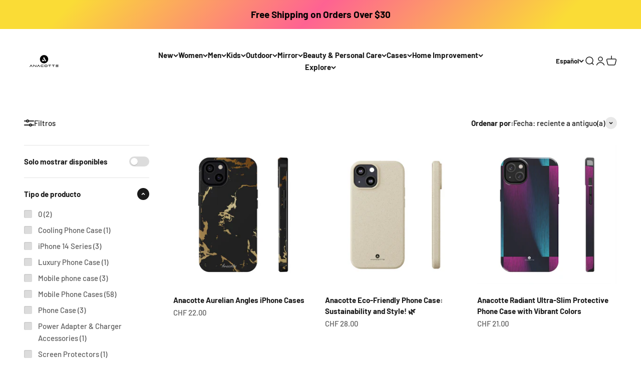

--- FILE ---
content_type: text/html; charset=utf-8
request_url: https://www.anacotte.com/es-ch/collections/iphone-13
body_size: 64055
content:
<!doctype html>

<html lang="es" dir="ltr">
  <head>
    <meta charset="utf-8">
    <meta name="viewport" content="width=device-width, initial-scale=1.0, height=device-height, minimum-scale=1.0, maximum-scale=1.0">
    <meta name="theme-color" content="#ffffff">

    <title>iPhone 13 Phone Case and Cover | Anacotte | Anacotte</title><meta name="description" content="Having an iPhone 13 but want more protection? That&#39;s right, Anacotte will help you find a stylish, innovative protection iPhone 13 Pro case that is rigorously engineered to fit perfectly while delivering extra strengths."><link rel="canonical" href="https://www.anacotte.com/es-ch/collections/iphone-13"><link rel="shortcut icon" href="//www.anacotte.com/cdn/shop/files/Untitled_design_-_2023-02-23T010422.498.png?v=1677143067&width=96">
      <link rel="apple-touch-icon" href="//www.anacotte.com/cdn/shop/files/Untitled_design_-_2023-02-23T010422.498.png?v=1677143067&width=180"><link rel="preconnect" href="https://cdn.shopify.com">
    <link rel="preconnect" href="https://fonts.shopifycdn.com" crossorigin>
    <link rel="dns-prefetch" href="https://productreviews.shopifycdn.com"><link rel="preload" href="//www.anacotte.com/cdn/fonts/barlow/barlow_n7.691d1d11f150e857dcbc1c10ef03d825bc378d81.woff2" as="font" type="font/woff2" crossorigin><link rel="preload" href="//www.anacotte.com/cdn/fonts/barlow/barlow_n5.a193a1990790eba0cc5cca569d23799830e90f07.woff2" as="font" type="font/woff2" crossorigin><meta property="og:type" content="website">
  <meta property="og:title" content="iPhone 13 Phone Case and Cover | Anacotte"><meta property="og:image" content="http://www.anacotte.com/cdn/shop/collections/brandmark-design-1800x0.png?v=1667014328&width=2048">
  <meta property="og:image:secure_url" content="https://www.anacotte.com/cdn/shop/collections/brandmark-design-1800x0.png?v=1667014328&width=2048">
  <meta property="og:image:width" content="1800">
  <meta property="og:image:height" content="1800"><meta property="og:description" content="Having an iPhone 13 but want more protection? That&#39;s right, Anacotte will help you find a stylish, innovative protection iPhone 13 Pro case that is rigorously engineered to fit perfectly while delivering extra strengths."><meta property="og:url" content="https://www.anacotte.com/es-ch/collections/iphone-13">
<meta property="og:site_name" content="Anacotte"><meta name="twitter:card" content="summary"><meta name="twitter:title" content="iPhone 13 Phone Case and Cover | Anacotte">
  <meta name="twitter:description" content="Having an iPhone 13 but want more protection? That&#39;s right, Anacotte will help you find a stylish, innovative protection iPhone 13 Pro case that is rigorously engineered to fit perfectly while delivering extra strengths."><meta name="twitter:image" content="https://www.anacotte.com/cdn/shop/collections/brandmark-design-1800x0.png?crop=center&height=1200&v=1667014328&width=1200">
  <meta name="twitter:image:alt" content="Anacotte iPhone 13 Phone Case and Cover"><script async crossorigin fetchpriority="high" src="/cdn/shopifycloud/importmap-polyfill/es-modules-shim.2.4.0.js"></script>
<script type="application/ld+json">
  {
    "@context": "https://schema.org",
    "@type": "BreadcrumbList",
    "itemListElement": [{
        "@type": "ListItem",
        "position": 1,
        "name": "Inicio",
        "item": "https://www.anacotte.com"
      },{
            "@type": "ListItem",
            "position": 2,
            "name": "iPhone 13 Phone Case and Cover | Anacotte",
            "item": "https://www.anacotte.com/es-ch/collections/iphone-13"
          }]
  }
</script><style>/* Typography (heading) */
  @font-face {
  font-family: Barlow;
  font-weight: 700;
  font-style: normal;
  font-display: fallback;
  src: url("//www.anacotte.com/cdn/fonts/barlow/barlow_n7.691d1d11f150e857dcbc1c10ef03d825bc378d81.woff2") format("woff2"),
       url("//www.anacotte.com/cdn/fonts/barlow/barlow_n7.4fdbb1cb7da0e2c2f88492243ffa2b4f91924840.woff") format("woff");
}

@font-face {
  font-family: Barlow;
  font-weight: 700;
  font-style: italic;
  font-display: fallback;
  src: url("//www.anacotte.com/cdn/fonts/barlow/barlow_i7.50e19d6cc2ba5146fa437a5a7443c76d5d730103.woff2") format("woff2"),
       url("//www.anacotte.com/cdn/fonts/barlow/barlow_i7.47e9f98f1b094d912e6fd631cc3fe93d9f40964f.woff") format("woff");
}

/* Typography (body) */
  @font-face {
  font-family: Barlow;
  font-weight: 500;
  font-style: normal;
  font-display: fallback;
  src: url("//www.anacotte.com/cdn/fonts/barlow/barlow_n5.a193a1990790eba0cc5cca569d23799830e90f07.woff2") format("woff2"),
       url("//www.anacotte.com/cdn/fonts/barlow/barlow_n5.ae31c82169b1dc0715609b8cc6a610b917808358.woff") format("woff");
}

@font-face {
  font-family: Barlow;
  font-weight: 500;
  font-style: italic;
  font-display: fallback;
  src: url("//www.anacotte.com/cdn/fonts/barlow/barlow_i5.714d58286997b65cd479af615cfa9bb0a117a573.woff2") format("woff2"),
       url("//www.anacotte.com/cdn/fonts/barlow/barlow_i5.0120f77e6447d3b5df4bbec8ad8c2d029d87fb21.woff") format("woff");
}

@font-face {
  font-family: Barlow;
  font-weight: 700;
  font-style: normal;
  font-display: fallback;
  src: url("//www.anacotte.com/cdn/fonts/barlow/barlow_n7.691d1d11f150e857dcbc1c10ef03d825bc378d81.woff2") format("woff2"),
       url("//www.anacotte.com/cdn/fonts/barlow/barlow_n7.4fdbb1cb7da0e2c2f88492243ffa2b4f91924840.woff") format("woff");
}

@font-face {
  font-family: Barlow;
  font-weight: 700;
  font-style: italic;
  font-display: fallback;
  src: url("//www.anacotte.com/cdn/fonts/barlow/barlow_i7.50e19d6cc2ba5146fa437a5a7443c76d5d730103.woff2") format("woff2"),
       url("//www.anacotte.com/cdn/fonts/barlow/barlow_i7.47e9f98f1b094d912e6fd631cc3fe93d9f40964f.woff") format("woff");
}

:root {
    /**
     * ---------------------------------------------------------------------
     * SPACING VARIABLES
     *
     * We are using a spacing inspired from frameworks like Tailwind CSS.
     * ---------------------------------------------------------------------
     */
    --spacing-0-5: 0.125rem; /* 2px */
    --spacing-1: 0.25rem; /* 4px */
    --spacing-1-5: 0.375rem; /* 6px */
    --spacing-2: 0.5rem; /* 8px */
    --spacing-2-5: 0.625rem; /* 10px */
    --spacing-3: 0.75rem; /* 12px */
    --spacing-3-5: 0.875rem; /* 14px */
    --spacing-4: 1rem; /* 16px */
    --spacing-4-5: 1.125rem; /* 18px */
    --spacing-5: 1.25rem; /* 20px */
    --spacing-5-5: 1.375rem; /* 22px */
    --spacing-6: 1.5rem; /* 24px */
    --spacing-6-5: 1.625rem; /* 26px */
    --spacing-7: 1.75rem; /* 28px */
    --spacing-7-5: 1.875rem; /* 30px */
    --spacing-8: 2rem; /* 32px */
    --spacing-8-5: 2.125rem; /* 34px */
    --spacing-9: 2.25rem; /* 36px */
    --spacing-9-5: 2.375rem; /* 38px */
    --spacing-10: 2.5rem; /* 40px */
    --spacing-11: 2.75rem; /* 44px */
    --spacing-12: 3rem; /* 48px */
    --spacing-14: 3.5rem; /* 56px */
    --spacing-16: 4rem; /* 64px */
    --spacing-18: 4.5rem; /* 72px */
    --spacing-20: 5rem; /* 80px */
    --spacing-24: 6rem; /* 96px */
    --spacing-28: 7rem; /* 112px */
    --spacing-32: 8rem; /* 128px */
    --spacing-36: 9rem; /* 144px */
    --spacing-40: 10rem; /* 160px */
    --spacing-44: 11rem; /* 176px */
    --spacing-48: 12rem; /* 192px */
    --spacing-52: 13rem; /* 208px */
    --spacing-56: 14rem; /* 224px */
    --spacing-60: 15rem; /* 240px */
    --spacing-64: 16rem; /* 256px */
    --spacing-72: 18rem; /* 288px */
    --spacing-80: 20rem; /* 320px */
    --spacing-96: 24rem; /* 384px */

    /* Container */
    --container-max-width: 1440px;
    --container-narrow-max-width: 1190px;
    --container-gutter: var(--spacing-5);
    --section-outer-spacing-block: var(--spacing-12);
    --section-inner-max-spacing-block: var(--spacing-10);
    --section-inner-spacing-inline: var(--container-gutter);
    --section-stack-spacing-block: var(--spacing-8);

    /* Grid gutter */
    --grid-gutter: var(--spacing-5);

    /* Product list settings */
    --product-list-row-gap: var(--spacing-8);
    --product-list-column-gap: var(--grid-gutter);

    /* Form settings */
    --input-gap: var(--spacing-2);
    --input-height: 2.625rem;
    --input-padding-inline: var(--spacing-4);

    /* Other sizes */
    --sticky-area-height: calc(var(--sticky-announcement-bar-enabled, 0) * var(--announcement-bar-height, 0px) + var(--sticky-header-enabled, 0) * var(--header-height, 0px));

    /* RTL support */
    --transform-logical-flip: 1;
    --transform-origin-start: left;
    --transform-origin-end: right;

    /**
     * ---------------------------------------------------------------------
     * TYPOGRAPHY
     * ---------------------------------------------------------------------
     */

    /* Font properties */
    --heading-font-family: Barlow, sans-serif;
    --heading-font-weight: 700;
    --heading-font-style: normal;
    --heading-text-transform: normal;
    --heading-letter-spacing: -0.02em;
    --text-font-family: Barlow, sans-serif;
    --text-font-weight: 500;
    --text-font-style: normal;
    --text-letter-spacing: 0.0em;

    /* Font sizes */
    --text-h0: 3rem;
    --text-h1: 2.5rem;
    --text-h2: 2rem;
    --text-h3: 1.5rem;
    --text-h4: 1.375rem;
    --text-h5: 1.125rem;
    --text-h6: 1rem;
    --text-xs: 0.6875rem;
    --text-sm: 0.75rem;
    --text-base: 0.875rem;
    --text-lg: 1.125rem;

    /**
     * ---------------------------------------------------------------------
     * COLORS
     * ---------------------------------------------------------------------
     */

    /* Color settings */--accent: 26 26 26;
    --text-primary: 26 26 26;
    --background-primary: 255 255 255;
    --dialog-background: 255 255 255;
    --border-color: var(--text-color, var(--text-primary)) / 0.12;

    /* Button colors */
    --button-background-primary: 26 26 26;
    --button-text-primary: 255 255 255;
    --button-background-secondary: 240 196 23;
    --button-text-secondary: 26 26 26;

    /* Status colors */
    --success-background: 224 244 232;
    --success-text: 0 163 65;
    --warning-background: 255 246 233;
    --warning-text: 255 183 74;
    --error-background: 254 231 231;
    --error-text: 248 58 58;

    /* Product colors */
    --on-sale-text: 248 58 58;
    --on-sale-badge-background: 248 58 58;
    --on-sale-badge-text: 255 255 255;
    --sold-out-badge-background: 0 0 0;
    --sold-out-badge-text: 255 255 255;
    --primary-badge-background: 128 60 238;
    --primary-badge-text: 255 255 255;
    --star-color: 255 183 74;
    --product-card-background: 255 255 255;
    --product-card-text: 26 26 26;

    /* Header colors */
    --header-background: 255 255 255;
    --header-text: 26 26 26;

    /* Footer colors */
    --footer-background: 255 255 255;
    --footer-text: 26 26 26;

    /* Rounded variables (used for border radius) */
    --rounded-xs: 0.25rem;
    --rounded-sm: 0.375rem;
    --rounded: 0.75rem;
    --rounded-lg: 1.5rem;
    --rounded-full: 9999px;

    --rounded-button: 3.75rem;
    --rounded-input: 0.5rem;

    /* Box shadow */
    --shadow-sm: 0 2px 8px rgb(var(--text-primary) / 0.1);
    --shadow: 0 5px 15px rgb(var(--text-primary) / 0.1);
    --shadow-md: 0 5px 30px rgb(var(--text-primary) / 0.1);
    --shadow-block: 0px 18px 50px rgb(var(--text-primary) / 0.1);

    /**
     * ---------------------------------------------------------------------
     * OTHER
     * ---------------------------------------------------------------------
     */

    --stagger-products-reveal-opacity: 0;
    --cursor-close-svg-url: url(//www.anacotte.com/cdn/shop/t/54/assets/cursor-close.svg?v=147174565022153725511748572850);
    --cursor-zoom-in-svg-url: url(//www.anacotte.com/cdn/shop/t/54/assets/cursor-zoom-in.svg?v=154953035094101115921748572850);
    --cursor-zoom-out-svg-url: url(//www.anacotte.com/cdn/shop/t/54/assets/cursor-zoom-out.svg?v=16155520337305705181748572850);
    --checkmark-svg-url: url(//www.anacotte.com/cdn/shop/t/54/assets/checkmark.svg?v=77552481021870063511748572850);
  }

  [dir="rtl"]:root {
    /* RTL support */
    --transform-logical-flip: -1;
    --transform-origin-start: right;
    --transform-origin-end: left;
  }

  @media screen and (min-width: 700px) {
    :root {
      /* Typography (font size) */
      --text-h0: 4rem;
      --text-h1: 3rem;
      --text-h2: 2.5rem;
      --text-h3: 2rem;
      --text-h4: 1.625rem;
      --text-h5: 1.25rem;
      --text-h6: 1.125rem;

      --text-xs: 0.6875rem;
      --text-sm: 0.8125rem;
      --text-base: 0.9375rem;
      --text-lg: 1.1875rem;

      /* Spacing */
      --container-gutter: 2rem;
      --section-outer-spacing-block: var(--spacing-16);
      --section-inner-max-spacing-block: var(--spacing-12);
      --section-inner-spacing-inline: var(--spacing-12);
      --section-stack-spacing-block: var(--spacing-12);

      /* Grid gutter */
      --grid-gutter: var(--spacing-6);

      /* Product list settings */
      --product-list-row-gap: var(--spacing-12);

      /* Form settings */
      --input-gap: 1rem;
      --input-height: 3.125rem;
      --input-padding-inline: var(--spacing-5);
    }
  }

  @media screen and (min-width: 1000px) {
    :root {
      /* Spacing settings */
      --container-gutter: var(--spacing-12);
      --section-outer-spacing-block: var(--spacing-18);
      --section-inner-max-spacing-block: var(--spacing-16);
      --section-inner-spacing-inline: var(--spacing-16);
      --section-stack-spacing-block: var(--spacing-12);
    }
  }

  @media screen and (min-width: 1150px) {
    :root {
      /* Spacing settings */
      --container-gutter: var(--spacing-12);
      --section-outer-spacing-block: var(--spacing-20);
      --section-inner-max-spacing-block: var(--spacing-16);
      --section-inner-spacing-inline: var(--spacing-16);
      --section-stack-spacing-block: var(--spacing-12);
    }
  }

  @media screen and (min-width: 1400px) {
    :root {
      /* Typography (font size) */
      --text-h0: 5rem;
      --text-h1: 3.75rem;
      --text-h2: 3rem;
      --text-h3: 2.25rem;
      --text-h4: 2rem;
      --text-h5: 1.5rem;
      --text-h6: 1.25rem;

      --section-outer-spacing-block: var(--spacing-24);
      --section-inner-max-spacing-block: var(--spacing-18);
      --section-inner-spacing-inline: var(--spacing-18);
    }
  }

  @media screen and (min-width: 1600px) {
    :root {
      --section-outer-spacing-block: var(--spacing-24);
      --section-inner-max-spacing-block: var(--spacing-20);
      --section-inner-spacing-inline: var(--spacing-20);
    }
  }

  /**
   * ---------------------------------------------------------------------
   * LIQUID DEPENDANT CSS
   *
   * Our main CSS is Liquid free, but some very specific features depend on
   * theme settings, so we have them here
   * ---------------------------------------------------------------------
   */@media screen and (pointer: fine) {
        /* The !important are for the Shopify Payment button to ensure we override the default from Shopify styles */
        .button:not([disabled]):not(.button--outline):hover, .btn:not([disabled]):hover, .shopify-payment-button__button--unbranded:not([disabled]):hover {
          background-color: transparent !important;
          color: rgb(var(--button-outline-color) / var(--button-background-opacity, 1)) !important;
          box-shadow: inset 0 0 0 2px currentColor !important;
        }

        .button--outline:not([disabled]):hover {
          background: rgb(var(--button-background));
          color: rgb(var(--button-text-color));
          box-shadow: inset 0 0 0 2px rgb(var(--button-background));
        }
      }</style><script>
  // This allows to expose several variables to the global scope, to be used in scripts
  window.themeVariables = {
    settings: {
      showPageTransition: null,
      staggerProductsApparition: true,
      reduceDrawerAnimation: false,
      reduceMenuAnimation: true,
      headingApparition: "split_fade",
      pageType: "collection",
      moneyFormat: "CHF {{amount}}",
      moneyWithCurrencyFormat: "CHF {{amount}}",
      currencyCodeEnabled: false,
      cartType: "popover",
      showDiscount: true,
      discountMode: "saving",
      pageBackground: "#ffffff",
      textColor: "#1a1a1a"
    },

    strings: {
      accessibilityClose: "Cerrar",
      accessibilityNext: "Siguiente",
      accessibilityPrevious: "Anterior",
      closeGallery: "Cerrar galería",
      zoomGallery: "Zoom",
      errorGallery: "No se puede cargar la imagen",
      searchNoResults: "No se encontraron resultados.",
      addOrderNote: "Añadir nota al pedido",
      editOrderNote: "Editar nota del pedido",
      shippingEstimatorNoResults: "No hacemos envíos a tu dirección.",
      shippingEstimatorOneResult: "Hay una tarifa de gastos de envío para tu dirección:",
      shippingEstimatorMultipleResults: "Hay varias tarifas de gastos de envío para tu dirección:",
      shippingEstimatorError: "Se produjo un error al recuperar las tarifas de gastos de envío:"
    },

    breakpoints: {
      'sm': 'screen and (min-width: 700px)',
      'md': 'screen and (min-width: 1000px)',
      'lg': 'screen and (min-width: 1150px)',
      'xl': 'screen and (min-width: 1400px)',

      'sm-max': 'screen and (max-width: 699px)',
      'md-max': 'screen and (max-width: 999px)',
      'lg-max': 'screen and (max-width: 1149px)',
      'xl-max': 'screen and (max-width: 1399px)'
    }
  };

  // For detecting native share
  document.documentElement.classList.add(`native-share--${navigator.share ? 'enabled' : 'disabled'}`);</script><script type="importmap">{
        "imports": {
          "vendor": "//www.anacotte.com/cdn/shop/t/54/assets/vendor.min.js?v=166563502121812900551748572825",
          "theme": "//www.anacotte.com/cdn/shop/t/54/assets/theme.js?v=13159901232634706651748572825",
          "photoswipe": "//www.anacotte.com/cdn/shop/t/54/assets/photoswipe.min.js?v=13374349288281597431748572825"
        }
      }
    </script>

    <script type="module" src="//www.anacotte.com/cdn/shop/t/54/assets/vendor.min.js?v=166563502121812900551748572825"></script>
    <script type="module" src="//www.anacotte.com/cdn/shop/t/54/assets/theme.js?v=13159901232634706651748572825"></script>

    <script>window.performance && window.performance.mark && window.performance.mark('shopify.content_for_header.start');</script><meta name="facebook-domain-verification" content="olk1lvx5zbs28wngd2wocenpmp0z2s">
<meta name="google-site-verification" content="fTqQDK4ecjeUIkJMST06p9CN31ZHS1i6YlD0Hfz2WlE">
<meta name="google-site-verification" content="mc44ViH-uOKI6kPjDp8jvxKM7mQr_uqjzwg26D5i7Mw">
<meta id="shopify-digital-wallet" name="shopify-digital-wallet" content="/63281856734/digital_wallets/dialog">
<meta name="shopify-checkout-api-token" content="85853d25cfd482563c2f7bdde8821844">
<link rel="alternate" type="application/atom+xml" title="Feed" href="/es-ch/collections/iphone-13.atom" />
<link rel="next" href="/es-ch/collections/iphone-13?page=2">
<link rel="alternate" hreflang="x-default" href="https://www.anacotte.com/collections/iphone-13">
<link rel="alternate" hreflang="en" href="https://www.anacotte.com/collections/iphone-13">
<link rel="alternate" hreflang="de" href="https://www.anacotte.com/de/collections/iphone-13">
<link rel="alternate" hreflang="fr" href="https://www.anacotte.com/fr/collections/iphone-13">
<link rel="alternate" hreflang="ja" href="https://www.anacotte.com/ja/collections/iphone-13">
<link rel="alternate" hreflang="es" href="https://www.anacotte.com/es/collections/iphone-13">
<link rel="alternate" hreflang="en-JP" href="https://www.anacotte.com/en-jp/collections/iphone-13">
<link rel="alternate" hreflang="ja-JP" href="https://www.anacotte.com/ja-jp/collections/iphone-13">
<link rel="alternate" hreflang="de-JP" href="https://www.anacotte.com/de-jp/collections/iphone-13">
<link rel="alternate" hreflang="fr-JP" href="https://www.anacotte.com/fr-jp/collections/iphone-13">
<link rel="alternate" hreflang="es-JP" href="https://www.anacotte.com/es-jp/collections/iphone-13">
<link rel="alternate" hreflang="en-CA" href="https://www.anacotte.com/en-ca/collections/iphone-13">
<link rel="alternate" hreflang="fr-CA" href="https://www.anacotte.com/fr-ca/collections/iphone-13">
<link rel="alternate" hreflang="de-CA" href="https://www.anacotte.com/de-ca/collections/iphone-13">
<link rel="alternate" hreflang="ja-CA" href="https://www.anacotte.com/ja-ca/collections/iphone-13">
<link rel="alternate" hreflang="es-CA" href="https://www.anacotte.com/es-ca/collections/iphone-13">
<link rel="alternate" hreflang="en-AU" href="https://www.anacotte.com/en-au/collections/iphone-13">
<link rel="alternate" hreflang="de-AU" href="https://www.anacotte.com/de-au/collections/iphone-13">
<link rel="alternate" hreflang="fr-AU" href="https://www.anacotte.com/fr-au/collections/iphone-13">
<link rel="alternate" hreflang="ja-AU" href="https://www.anacotte.com/ja-au/collections/iphone-13">
<link rel="alternate" hreflang="es-AU" href="https://www.anacotte.com/es-au/collections/iphone-13">
<link rel="alternate" hreflang="en-GB" href="https://www.anacotte.com/en-gb/collections/iphone-13">
<link rel="alternate" hreflang="de-GB" href="https://www.anacotte.com/de-gb/collections/iphone-13">
<link rel="alternate" hreflang="fr-GB" href="https://www.anacotte.com/fr-gb/collections/iphone-13">
<link rel="alternate" hreflang="ja-GB" href="https://www.anacotte.com/ja-gb/collections/iphone-13">
<link rel="alternate" hreflang="es-GB" href="https://www.anacotte.com/es-gb/collections/iphone-13">
<link rel="alternate" hreflang="en-DE" href="https://www.anacotte.com/en-de/collections/iphone-13">
<link rel="alternate" hreflang="de-DE" href="https://www.anacotte.com/de-de/collections/iphone-13">
<link rel="alternate" hreflang="fr-DE" href="https://www.anacotte.com/fr-de/collections/iphone-13">
<link rel="alternate" hreflang="ja-DE" href="https://www.anacotte.com/ja-de/collections/iphone-13">
<link rel="alternate" hreflang="es-DE" href="https://www.anacotte.com/es-de/collections/iphone-13">
<link rel="alternate" hreflang="en-FR" href="https://www.anacotte.com/en-fr/collections/iphone-13">
<link rel="alternate" hreflang="fr-FR" href="https://www.anacotte.com/fr-fr/collections/iphone-13">
<link rel="alternate" hreflang="de-FR" href="https://www.anacotte.com/de-fr/collections/iphone-13">
<link rel="alternate" hreflang="ja-FR" href="https://www.anacotte.com/ja-fr/collections/iphone-13">
<link rel="alternate" hreflang="es-FR" href="https://www.anacotte.com/es-fr/collections/iphone-13">
<link rel="alternate" hreflang="en-NZ" href="https://www.anacotte.com/en-nz/collections/iphone-13">
<link rel="alternate" hreflang="de-NZ" href="https://www.anacotte.com/de-nz/collections/iphone-13">
<link rel="alternate" hreflang="fr-NZ" href="https://www.anacotte.com/fr-nz/collections/iphone-13">
<link rel="alternate" hreflang="ja-NZ" href="https://www.anacotte.com/ja-nz/collections/iphone-13">
<link rel="alternate" hreflang="es-NZ" href="https://www.anacotte.com/es-nz/collections/iphone-13">
<link rel="alternate" hreflang="en-SG" href="https://www.anacotte.com/en-sg/collections/iphone-13">
<link rel="alternate" hreflang="de-SG" href="https://www.anacotte.com/de-sg/collections/iphone-13">
<link rel="alternate" hreflang="fr-SG" href="https://www.anacotte.com/fr-sg/collections/iphone-13">
<link rel="alternate" hreflang="ja-SG" href="https://www.anacotte.com/ja-sg/collections/iphone-13">
<link rel="alternate" hreflang="es-SG" href="https://www.anacotte.com/es-sg/collections/iphone-13">
<link rel="alternate" hreflang="en-NL" href="https://www.anacotte.com/en-nl/collections/iphone-13">
<link rel="alternate" hreflang="de-NL" href="https://www.anacotte.com/de-nl/collections/iphone-13">
<link rel="alternate" hreflang="fr-NL" href="https://www.anacotte.com/fr-nl/collections/iphone-13">
<link rel="alternate" hreflang="ja-NL" href="https://www.anacotte.com/ja-nl/collections/iphone-13">
<link rel="alternate" hreflang="es-NL" href="https://www.anacotte.com/es-nl/collections/iphone-13">
<link rel="alternate" hreflang="en-CH" href="https://www.anacotte.com/en-ch/collections/iphone-13">
<link rel="alternate" hreflang="de-CH" href="https://www.anacotte.com/de-ch/collections/iphone-13">
<link rel="alternate" hreflang="fr-CH" href="https://www.anacotte.com/fr-ch/collections/iphone-13">
<link rel="alternate" hreflang="ja-CH" href="https://www.anacotte.com/ja-ch/collections/iphone-13">
<link rel="alternate" hreflang="es-CH" href="https://www.anacotte.com/es-ch/collections/iphone-13">
<link rel="alternate" hreflang="en-IT" href="https://www.anacotte.com/en-it/collections/iphone-13">
<link rel="alternate" hreflang="de-IT" href="https://www.anacotte.com/de-it/collections/iphone-13">
<link rel="alternate" hreflang="fr-IT" href="https://www.anacotte.com/fr-it/collections/iphone-13">
<link rel="alternate" hreflang="ja-IT" href="https://www.anacotte.com/ja-it/collections/iphone-13">
<link rel="alternate" hreflang="es-IT" href="https://www.anacotte.com/es-it/collections/iphone-13">
<link rel="alternate" hreflang="en-HK" href="https://www.anacotte.com/en-hk/collections/iphone-13">
<link rel="alternate" hreflang="de-HK" href="https://www.anacotte.com/de-hk/collections/iphone-13">
<link rel="alternate" hreflang="fr-HK" href="https://www.anacotte.com/fr-hk/collections/iphone-13">
<link rel="alternate" hreflang="ja-HK" href="https://www.anacotte.com/ja-hk/collections/iphone-13">
<link rel="alternate" hreflang="es-HK" href="https://www.anacotte.com/es-hk/collections/iphone-13">
<link rel="alternate" type="application/json+oembed" href="https://www.anacotte.com/es-ch/collections/iphone-13.oembed">
<script async="async" src="/checkouts/internal/preloads.js?locale=es-CH"></script>
<link rel="preconnect" href="https://shop.app" crossorigin="anonymous">
<script async="async" src="https://shop.app/checkouts/internal/preloads.js?locale=es-CH&shop_id=63281856734" crossorigin="anonymous"></script>
<script id="apple-pay-shop-capabilities" type="application/json">{"shopId":63281856734,"countryCode":"US","currencyCode":"CHF","merchantCapabilities":["supports3DS"],"merchantId":"gid:\/\/shopify\/Shop\/63281856734","merchantName":"Anacotte","requiredBillingContactFields":["postalAddress","email"],"requiredShippingContactFields":["postalAddress","email"],"shippingType":"shipping","supportedNetworks":["visa","masterCard","amex","discover","elo","jcb"],"total":{"type":"pending","label":"Anacotte","amount":"1.00"},"shopifyPaymentsEnabled":true,"supportsSubscriptions":true}</script>
<script id="shopify-features" type="application/json">{"accessToken":"85853d25cfd482563c2f7bdde8821844","betas":["rich-media-storefront-analytics"],"domain":"www.anacotte.com","predictiveSearch":true,"shopId":63281856734,"locale":"es"}</script>
<script>var Shopify = Shopify || {};
Shopify.shop = "anacotte.myshopify.com";
Shopify.locale = "es";
Shopify.currency = {"active":"CHF","rate":"0.807634485"};
Shopify.country = "CH";
Shopify.theme = {"name":"Main","id":149185134814,"schema_name":"Impact","schema_version":"6.8.0","theme_store_id":1190,"role":"main"};
Shopify.theme.handle = "null";
Shopify.theme.style = {"id":null,"handle":null};
Shopify.cdnHost = "www.anacotte.com/cdn";
Shopify.routes = Shopify.routes || {};
Shopify.routes.root = "/es-ch/";</script>
<script type="module">!function(o){(o.Shopify=o.Shopify||{}).modules=!0}(window);</script>
<script>!function(o){function n(){var o=[];function n(){o.push(Array.prototype.slice.apply(arguments))}return n.q=o,n}var t=o.Shopify=o.Shopify||{};t.loadFeatures=n(),t.autoloadFeatures=n()}(window);</script>
<script>
  window.ShopifyPay = window.ShopifyPay || {};
  window.ShopifyPay.apiHost = "shop.app\/pay";
  window.ShopifyPay.redirectState = null;
</script>
<script id="shop-js-analytics" type="application/json">{"pageType":"collection"}</script>
<script defer="defer" async type="module" src="//www.anacotte.com/cdn/shopifycloud/shop-js/modules/v2/client.init-shop-cart-sync_2Gr3Q33f.es.esm.js"></script>
<script defer="defer" async type="module" src="//www.anacotte.com/cdn/shopifycloud/shop-js/modules/v2/chunk.common_noJfOIa7.esm.js"></script>
<script defer="defer" async type="module" src="//www.anacotte.com/cdn/shopifycloud/shop-js/modules/v2/chunk.modal_Deo2FJQo.esm.js"></script>
<script type="module">
  await import("//www.anacotte.com/cdn/shopifycloud/shop-js/modules/v2/client.init-shop-cart-sync_2Gr3Q33f.es.esm.js");
await import("//www.anacotte.com/cdn/shopifycloud/shop-js/modules/v2/chunk.common_noJfOIa7.esm.js");
await import("//www.anacotte.com/cdn/shopifycloud/shop-js/modules/v2/chunk.modal_Deo2FJQo.esm.js");

  window.Shopify.SignInWithShop?.initShopCartSync?.({"fedCMEnabled":true,"windoidEnabled":true});

</script>
<script>
  window.Shopify = window.Shopify || {};
  if (!window.Shopify.featureAssets) window.Shopify.featureAssets = {};
  window.Shopify.featureAssets['shop-js'] = {"shop-cart-sync":["modules/v2/client.shop-cart-sync_CLKquFP5.es.esm.js","modules/v2/chunk.common_noJfOIa7.esm.js","modules/v2/chunk.modal_Deo2FJQo.esm.js"],"init-fed-cm":["modules/v2/client.init-fed-cm_UIHl99eI.es.esm.js","modules/v2/chunk.common_noJfOIa7.esm.js","modules/v2/chunk.modal_Deo2FJQo.esm.js"],"shop-cash-offers":["modules/v2/client.shop-cash-offers_CmfU17z0.es.esm.js","modules/v2/chunk.common_noJfOIa7.esm.js","modules/v2/chunk.modal_Deo2FJQo.esm.js"],"shop-login-button":["modules/v2/client.shop-login-button_TNcmr2ON.es.esm.js","modules/v2/chunk.common_noJfOIa7.esm.js","modules/v2/chunk.modal_Deo2FJQo.esm.js"],"pay-button":["modules/v2/client.pay-button_Bev6HBFS.es.esm.js","modules/v2/chunk.common_noJfOIa7.esm.js","modules/v2/chunk.modal_Deo2FJQo.esm.js"],"shop-button":["modules/v2/client.shop-button_D1FAYBb2.es.esm.js","modules/v2/chunk.common_noJfOIa7.esm.js","modules/v2/chunk.modal_Deo2FJQo.esm.js"],"avatar":["modules/v2/client.avatar_BTnouDA3.es.esm.js"],"init-windoid":["modules/v2/client.init-windoid_DEZXpPDW.es.esm.js","modules/v2/chunk.common_noJfOIa7.esm.js","modules/v2/chunk.modal_Deo2FJQo.esm.js"],"init-shop-for-new-customer-accounts":["modules/v2/client.init-shop-for-new-customer-accounts_BplbpZyb.es.esm.js","modules/v2/client.shop-login-button_TNcmr2ON.es.esm.js","modules/v2/chunk.common_noJfOIa7.esm.js","modules/v2/chunk.modal_Deo2FJQo.esm.js"],"init-shop-email-lookup-coordinator":["modules/v2/client.init-shop-email-lookup-coordinator_HqkMc84a.es.esm.js","modules/v2/chunk.common_noJfOIa7.esm.js","modules/v2/chunk.modal_Deo2FJQo.esm.js"],"init-shop-cart-sync":["modules/v2/client.init-shop-cart-sync_2Gr3Q33f.es.esm.js","modules/v2/chunk.common_noJfOIa7.esm.js","modules/v2/chunk.modal_Deo2FJQo.esm.js"],"shop-toast-manager":["modules/v2/client.shop-toast-manager_SugAQS8a.es.esm.js","modules/v2/chunk.common_noJfOIa7.esm.js","modules/v2/chunk.modal_Deo2FJQo.esm.js"],"init-customer-accounts":["modules/v2/client.init-customer-accounts_fxIyJgvX.es.esm.js","modules/v2/client.shop-login-button_TNcmr2ON.es.esm.js","modules/v2/chunk.common_noJfOIa7.esm.js","modules/v2/chunk.modal_Deo2FJQo.esm.js"],"init-customer-accounts-sign-up":["modules/v2/client.init-customer-accounts-sign-up_DnItKKRk.es.esm.js","modules/v2/client.shop-login-button_TNcmr2ON.es.esm.js","modules/v2/chunk.common_noJfOIa7.esm.js","modules/v2/chunk.modal_Deo2FJQo.esm.js"],"shop-follow-button":["modules/v2/client.shop-follow-button_Bfwbpk3m.es.esm.js","modules/v2/chunk.common_noJfOIa7.esm.js","modules/v2/chunk.modal_Deo2FJQo.esm.js"],"checkout-modal":["modules/v2/client.checkout-modal_BA6xEtNy.es.esm.js","modules/v2/chunk.common_noJfOIa7.esm.js","modules/v2/chunk.modal_Deo2FJQo.esm.js"],"shop-login":["modules/v2/client.shop-login_D2RP8Rbe.es.esm.js","modules/v2/chunk.common_noJfOIa7.esm.js","modules/v2/chunk.modal_Deo2FJQo.esm.js"],"lead-capture":["modules/v2/client.lead-capture_Dq1M6aah.es.esm.js","modules/v2/chunk.common_noJfOIa7.esm.js","modules/v2/chunk.modal_Deo2FJQo.esm.js"],"payment-terms":["modules/v2/client.payment-terms_DYWUeaxY.es.esm.js","modules/v2/chunk.common_noJfOIa7.esm.js","modules/v2/chunk.modal_Deo2FJQo.esm.js"]};
</script>
<script>(function() {
  var isLoaded = false;
  function asyncLoad() {
    if (isLoaded) return;
    isLoaded = true;
    var urls = ["\/\/cdn.shopify.com\/proxy\/4d73b33eb25aeb8d62da3571ed5df43882c61e26e0f5ab812dfbc0a7cb42a7d8\/api.goaffpro.com\/loader.js?shop=anacotte.myshopify.com\u0026sp-cache-control=cHVibGljLCBtYXgtYWdlPTkwMA","\/\/cdn.shopify.com\/proxy\/0cd2ce011d7f9b99100ef727fa7a397454d0f8744aa442845562a76cc497431d\/bingshoppingtool-t2app-prod.trafficmanager.net\/uet\/tracking_script?shop=anacotte.myshopify.com\u0026sp-cache-control=cHVibGljLCBtYXgtYWdlPTkwMA","\/\/cdn.shopify.com\/proxy\/bd17b70357d48761a20de0a57624679f052c787ec042919c662874d74895d95d\/static.cdn.printful.com\/static\/js\/external\/shopify-product-customizer.js?v=0.28\u0026shop=anacotte.myshopify.com\u0026sp-cache-control=cHVibGljLCBtYXgtYWdlPTkwMA"];
    for (var i = 0; i < urls.length; i++) {
      var s = document.createElement('script');
      s.type = 'text/javascript';
      s.async = true;
      s.src = urls[i];
      var x = document.getElementsByTagName('script')[0];
      x.parentNode.insertBefore(s, x);
    }
  };
  if(window.attachEvent) {
    window.attachEvent('onload', asyncLoad);
  } else {
    window.addEventListener('load', asyncLoad, false);
  }
})();</script>
<script id="__st">var __st={"a":63281856734,"offset":-28800,"reqid":"b059b953-4c37-4a5d-ad25-952e7c4b0fa5-1769038744","pageurl":"www.anacotte.com\/es-ch\/collections\/iphone-13","u":"44f25f17e20e","p":"collection","rtyp":"collection","rid":408272896222};</script>
<script>window.ShopifyPaypalV4VisibilityTracking = true;</script>
<script id="captcha-bootstrap">!function(){'use strict';const t='contact',e='account',n='new_comment',o=[[t,t],['blogs',n],['comments',n],[t,'customer']],c=[[e,'customer_login'],[e,'guest_login'],[e,'recover_customer_password'],[e,'create_customer']],r=t=>t.map((([t,e])=>`form[action*='/${t}']:not([data-nocaptcha='true']) input[name='form_type'][value='${e}']`)).join(','),a=t=>()=>t?[...document.querySelectorAll(t)].map((t=>t.form)):[];function s(){const t=[...o],e=r(t);return a(e)}const i='password',u='form_key',d=['recaptcha-v3-token','g-recaptcha-response','h-captcha-response',i],f=()=>{try{return window.sessionStorage}catch{return}},m='__shopify_v',_=t=>t.elements[u];function p(t,e,n=!1){try{const o=window.sessionStorage,c=JSON.parse(o.getItem(e)),{data:r}=function(t){const{data:e,action:n}=t;return t[m]||n?{data:e,action:n}:{data:t,action:n}}(c);for(const[e,n]of Object.entries(r))t.elements[e]&&(t.elements[e].value=n);n&&o.removeItem(e)}catch(o){console.error('form repopulation failed',{error:o})}}const l='form_type',E='cptcha';function T(t){t.dataset[E]=!0}const w=window,h=w.document,L='Shopify',v='ce_forms',y='captcha';let A=!1;((t,e)=>{const n=(g='f06e6c50-85a8-45c8-87d0-21a2b65856fe',I='https://cdn.shopify.com/shopifycloud/storefront-forms-hcaptcha/ce_storefront_forms_captcha_hcaptcha.v1.5.2.iife.js',D={infoText:'Protegido por hCaptcha',privacyText:'Privacidad',termsText:'Términos'},(t,e,n)=>{const o=w[L][v],c=o.bindForm;if(c)return c(t,g,e,D).then(n);var r;o.q.push([[t,g,e,D],n]),r=I,A||(h.body.append(Object.assign(h.createElement('script'),{id:'captcha-provider',async:!0,src:r})),A=!0)});var g,I,D;w[L]=w[L]||{},w[L][v]=w[L][v]||{},w[L][v].q=[],w[L][y]=w[L][y]||{},w[L][y].protect=function(t,e){n(t,void 0,e),T(t)},Object.freeze(w[L][y]),function(t,e,n,w,h,L){const[v,y,A,g]=function(t,e,n){const i=e?o:[],u=t?c:[],d=[...i,...u],f=r(d),m=r(i),_=r(d.filter((([t,e])=>n.includes(e))));return[a(f),a(m),a(_),s()]}(w,h,L),I=t=>{const e=t.target;return e instanceof HTMLFormElement?e:e&&e.form},D=t=>v().includes(t);t.addEventListener('submit',(t=>{const e=I(t);if(!e)return;const n=D(e)&&!e.dataset.hcaptchaBound&&!e.dataset.recaptchaBound,o=_(e),c=g().includes(e)&&(!o||!o.value);(n||c)&&t.preventDefault(),c&&!n&&(function(t){try{if(!f())return;!function(t){const e=f();if(!e)return;const n=_(t);if(!n)return;const o=n.value;o&&e.removeItem(o)}(t);const e=Array.from(Array(32),(()=>Math.random().toString(36)[2])).join('');!function(t,e){_(t)||t.append(Object.assign(document.createElement('input'),{type:'hidden',name:u})),t.elements[u].value=e}(t,e),function(t,e){const n=f();if(!n)return;const o=[...t.querySelectorAll(`input[type='${i}']`)].map((({name:t})=>t)),c=[...d,...o],r={};for(const[a,s]of new FormData(t).entries())c.includes(a)||(r[a]=s);n.setItem(e,JSON.stringify({[m]:1,action:t.action,data:r}))}(t,e)}catch(e){console.error('failed to persist form',e)}}(e),e.submit())}));const S=(t,e)=>{t&&!t.dataset[E]&&(n(t,e.some((e=>e===t))),T(t))};for(const o of['focusin','change'])t.addEventListener(o,(t=>{const e=I(t);D(e)&&S(e,y())}));const B=e.get('form_key'),M=e.get(l),P=B&&M;t.addEventListener('DOMContentLoaded',(()=>{const t=y();if(P)for(const e of t)e.elements[l].value===M&&p(e,B);[...new Set([...A(),...v().filter((t=>'true'===t.dataset.shopifyCaptcha))])].forEach((e=>S(e,t)))}))}(h,new URLSearchParams(w.location.search),n,t,e,['guest_login'])})(!0,!0)}();</script>
<script integrity="sha256-4kQ18oKyAcykRKYeNunJcIwy7WH5gtpwJnB7kiuLZ1E=" data-source-attribution="shopify.loadfeatures" defer="defer" src="//www.anacotte.com/cdn/shopifycloud/storefront/assets/storefront/load_feature-a0a9edcb.js" crossorigin="anonymous"></script>
<script crossorigin="anonymous" defer="defer" src="//www.anacotte.com/cdn/shopifycloud/storefront/assets/shopify_pay/storefront-65b4c6d7.js?v=20250812"></script>
<script data-source-attribution="shopify.dynamic_checkout.dynamic.init">var Shopify=Shopify||{};Shopify.PaymentButton=Shopify.PaymentButton||{isStorefrontPortableWallets:!0,init:function(){window.Shopify.PaymentButton.init=function(){};var t=document.createElement("script");t.src="https://www.anacotte.com/cdn/shopifycloud/portable-wallets/latest/portable-wallets.es.js",t.type="module",document.head.appendChild(t)}};
</script>
<script data-source-attribution="shopify.dynamic_checkout.buyer_consent">
  function portableWalletsHideBuyerConsent(e){var t=document.getElementById("shopify-buyer-consent"),n=document.getElementById("shopify-subscription-policy-button");t&&n&&(t.classList.add("hidden"),t.setAttribute("aria-hidden","true"),n.removeEventListener("click",e))}function portableWalletsShowBuyerConsent(e){var t=document.getElementById("shopify-buyer-consent"),n=document.getElementById("shopify-subscription-policy-button");t&&n&&(t.classList.remove("hidden"),t.removeAttribute("aria-hidden"),n.addEventListener("click",e))}window.Shopify?.PaymentButton&&(window.Shopify.PaymentButton.hideBuyerConsent=portableWalletsHideBuyerConsent,window.Shopify.PaymentButton.showBuyerConsent=portableWalletsShowBuyerConsent);
</script>
<script data-source-attribution="shopify.dynamic_checkout.cart.bootstrap">document.addEventListener("DOMContentLoaded",(function(){function t(){return document.querySelector("shopify-accelerated-checkout-cart, shopify-accelerated-checkout")}if(t())Shopify.PaymentButton.init();else{new MutationObserver((function(e,n){t()&&(Shopify.PaymentButton.init(),n.disconnect())})).observe(document.body,{childList:!0,subtree:!0})}}));
</script>
<link id="shopify-accelerated-checkout-styles" rel="stylesheet" media="screen" href="https://www.anacotte.com/cdn/shopifycloud/portable-wallets/latest/accelerated-checkout-backwards-compat.css" crossorigin="anonymous">
<style id="shopify-accelerated-checkout-cart">
        #shopify-buyer-consent {
  margin-top: 1em;
  display: inline-block;
  width: 100%;
}

#shopify-buyer-consent.hidden {
  display: none;
}

#shopify-subscription-policy-button {
  background: none;
  border: none;
  padding: 0;
  text-decoration: underline;
  font-size: inherit;
  cursor: pointer;
}

#shopify-subscription-policy-button::before {
  box-shadow: none;
}

      </style>

<script>window.performance && window.performance.mark && window.performance.mark('shopify.content_for_header.end');</script>
<link href="//www.anacotte.com/cdn/shop/t/54/assets/theme.css?v=18654040077085089121748572825" rel="stylesheet" type="text/css" media="all" /><script src="https://cdn.shopify.com/extensions/19689677-6488-4a31-adf3-fcf4359c5fd9/forms-2295/assets/shopify-forms-loader.js" type="text/javascript" defer="defer"></script>
<link href="https://monorail-edge.shopifysvc.com" rel="dns-prefetch">
<script>(function(){if ("sendBeacon" in navigator && "performance" in window) {try {var session_token_from_headers = performance.getEntriesByType('navigation')[0].serverTiming.find(x => x.name == '_s').description;} catch {var session_token_from_headers = undefined;}var session_cookie_matches = document.cookie.match(/_shopify_s=([^;]*)/);var session_token_from_cookie = session_cookie_matches && session_cookie_matches.length === 2 ? session_cookie_matches[1] : "";var session_token = session_token_from_headers || session_token_from_cookie || "";function handle_abandonment_event(e) {var entries = performance.getEntries().filter(function(entry) {return /monorail-edge.shopifysvc.com/.test(entry.name);});if (!window.abandonment_tracked && entries.length === 0) {window.abandonment_tracked = true;var currentMs = Date.now();var navigation_start = performance.timing.navigationStart;var payload = {shop_id: 63281856734,url: window.location.href,navigation_start,duration: currentMs - navigation_start,session_token,page_type: "collection"};window.navigator.sendBeacon("https://monorail-edge.shopifysvc.com/v1/produce", JSON.stringify({schema_id: "online_store_buyer_site_abandonment/1.1",payload: payload,metadata: {event_created_at_ms: currentMs,event_sent_at_ms: currentMs}}));}}window.addEventListener('pagehide', handle_abandonment_event);}}());</script>
<script id="web-pixels-manager-setup">(function e(e,d,r,n,o){if(void 0===o&&(o={}),!Boolean(null===(a=null===(i=window.Shopify)||void 0===i?void 0:i.analytics)||void 0===a?void 0:a.replayQueue)){var i,a;window.Shopify=window.Shopify||{};var t=window.Shopify;t.analytics=t.analytics||{};var s=t.analytics;s.replayQueue=[],s.publish=function(e,d,r){return s.replayQueue.push([e,d,r]),!0};try{self.performance.mark("wpm:start")}catch(e){}var l=function(){var e={modern:/Edge?\/(1{2}[4-9]|1[2-9]\d|[2-9]\d{2}|\d{4,})\.\d+(\.\d+|)|Firefox\/(1{2}[4-9]|1[2-9]\d|[2-9]\d{2}|\d{4,})\.\d+(\.\d+|)|Chrom(ium|e)\/(9{2}|\d{3,})\.\d+(\.\d+|)|(Maci|X1{2}).+ Version\/(15\.\d+|(1[6-9]|[2-9]\d|\d{3,})\.\d+)([,.]\d+|)( \(\w+\)|)( Mobile\/\w+|) Safari\/|Chrome.+OPR\/(9{2}|\d{3,})\.\d+\.\d+|(CPU[ +]OS|iPhone[ +]OS|CPU[ +]iPhone|CPU IPhone OS|CPU iPad OS)[ +]+(15[._]\d+|(1[6-9]|[2-9]\d|\d{3,})[._]\d+)([._]\d+|)|Android:?[ /-](13[3-9]|1[4-9]\d|[2-9]\d{2}|\d{4,})(\.\d+|)(\.\d+|)|Android.+Firefox\/(13[5-9]|1[4-9]\d|[2-9]\d{2}|\d{4,})\.\d+(\.\d+|)|Android.+Chrom(ium|e)\/(13[3-9]|1[4-9]\d|[2-9]\d{2}|\d{4,})\.\d+(\.\d+|)|SamsungBrowser\/([2-9]\d|\d{3,})\.\d+/,legacy:/Edge?\/(1[6-9]|[2-9]\d|\d{3,})\.\d+(\.\d+|)|Firefox\/(5[4-9]|[6-9]\d|\d{3,})\.\d+(\.\d+|)|Chrom(ium|e)\/(5[1-9]|[6-9]\d|\d{3,})\.\d+(\.\d+|)([\d.]+$|.*Safari\/(?![\d.]+ Edge\/[\d.]+$))|(Maci|X1{2}).+ Version\/(10\.\d+|(1[1-9]|[2-9]\d|\d{3,})\.\d+)([,.]\d+|)( \(\w+\)|)( Mobile\/\w+|) Safari\/|Chrome.+OPR\/(3[89]|[4-9]\d|\d{3,})\.\d+\.\d+|(CPU[ +]OS|iPhone[ +]OS|CPU[ +]iPhone|CPU IPhone OS|CPU iPad OS)[ +]+(10[._]\d+|(1[1-9]|[2-9]\d|\d{3,})[._]\d+)([._]\d+|)|Android:?[ /-](13[3-9]|1[4-9]\d|[2-9]\d{2}|\d{4,})(\.\d+|)(\.\d+|)|Mobile Safari.+OPR\/([89]\d|\d{3,})\.\d+\.\d+|Android.+Firefox\/(13[5-9]|1[4-9]\d|[2-9]\d{2}|\d{4,})\.\d+(\.\d+|)|Android.+Chrom(ium|e)\/(13[3-9]|1[4-9]\d|[2-9]\d{2}|\d{4,})\.\d+(\.\d+|)|Android.+(UC? ?Browser|UCWEB|U3)[ /]?(15\.([5-9]|\d{2,})|(1[6-9]|[2-9]\d|\d{3,})\.\d+)\.\d+|SamsungBrowser\/(5\.\d+|([6-9]|\d{2,})\.\d+)|Android.+MQ{2}Browser\/(14(\.(9|\d{2,})|)|(1[5-9]|[2-9]\d|\d{3,})(\.\d+|))(\.\d+|)|K[Aa][Ii]OS\/(3\.\d+|([4-9]|\d{2,})\.\d+)(\.\d+|)/},d=e.modern,r=e.legacy,n=navigator.userAgent;return n.match(d)?"modern":n.match(r)?"legacy":"unknown"}(),u="modern"===l?"modern":"legacy",c=(null!=n?n:{modern:"",legacy:""})[u],f=function(e){return[e.baseUrl,"/wpm","/b",e.hashVersion,"modern"===e.buildTarget?"m":"l",".js"].join("")}({baseUrl:d,hashVersion:r,buildTarget:u}),m=function(e){var d=e.version,r=e.bundleTarget,n=e.surface,o=e.pageUrl,i=e.monorailEndpoint;return{emit:function(e){var a=e.status,t=e.errorMsg,s=(new Date).getTime(),l=JSON.stringify({metadata:{event_sent_at_ms:s},events:[{schema_id:"web_pixels_manager_load/3.1",payload:{version:d,bundle_target:r,page_url:o,status:a,surface:n,error_msg:t},metadata:{event_created_at_ms:s}}]});if(!i)return console&&console.warn&&console.warn("[Web Pixels Manager] No Monorail endpoint provided, skipping logging."),!1;try{return self.navigator.sendBeacon.bind(self.navigator)(i,l)}catch(e){}var u=new XMLHttpRequest;try{return u.open("POST",i,!0),u.setRequestHeader("Content-Type","text/plain"),u.send(l),!0}catch(e){return console&&console.warn&&console.warn("[Web Pixels Manager] Got an unhandled error while logging to Monorail."),!1}}}}({version:r,bundleTarget:l,surface:e.surface,pageUrl:self.location.href,monorailEndpoint:e.monorailEndpoint});try{o.browserTarget=l,function(e){var d=e.src,r=e.async,n=void 0===r||r,o=e.onload,i=e.onerror,a=e.sri,t=e.scriptDataAttributes,s=void 0===t?{}:t,l=document.createElement("script"),u=document.querySelector("head"),c=document.querySelector("body");if(l.async=n,l.src=d,a&&(l.integrity=a,l.crossOrigin="anonymous"),s)for(var f in s)if(Object.prototype.hasOwnProperty.call(s,f))try{l.dataset[f]=s[f]}catch(e){}if(o&&l.addEventListener("load",o),i&&l.addEventListener("error",i),u)u.appendChild(l);else{if(!c)throw new Error("Did not find a head or body element to append the script");c.appendChild(l)}}({src:f,async:!0,onload:function(){if(!function(){var e,d;return Boolean(null===(d=null===(e=window.Shopify)||void 0===e?void 0:e.analytics)||void 0===d?void 0:d.initialized)}()){var d=window.webPixelsManager.init(e)||void 0;if(d){var r=window.Shopify.analytics;r.replayQueue.forEach((function(e){var r=e[0],n=e[1],o=e[2];d.publishCustomEvent(r,n,o)})),r.replayQueue=[],r.publish=d.publishCustomEvent,r.visitor=d.visitor,r.initialized=!0}}},onerror:function(){return m.emit({status:"failed",errorMsg:"".concat(f," has failed to load")})},sri:function(e){var d=/^sha384-[A-Za-z0-9+/=]+$/;return"string"==typeof e&&d.test(e)}(c)?c:"",scriptDataAttributes:o}),m.emit({status:"loading"})}catch(e){m.emit({status:"failed",errorMsg:(null==e?void 0:e.message)||"Unknown error"})}}})({shopId: 63281856734,storefrontBaseUrl: "https://www.anacotte.com",extensionsBaseUrl: "https://extensions.shopifycdn.com/cdn/shopifycloud/web-pixels-manager",monorailEndpoint: "https://monorail-edge.shopifysvc.com/unstable/produce_batch",surface: "storefront-renderer",enabledBetaFlags: ["2dca8a86"],webPixelsConfigList: [{"id":"1406501086","configuration":"{\"ti\":\"187007191\",\"endpoint\":\"https:\/\/bat.bing.com\/action\/0\"}","eventPayloadVersion":"v1","runtimeContext":"STRICT","scriptVersion":"5ee93563fe31b11d2d65e2f09a5229dc","type":"APP","apiClientId":2997493,"privacyPurposes":["ANALYTICS","MARKETING","SALE_OF_DATA"],"dataSharingAdjustments":{"protectedCustomerApprovalScopes":["read_customer_personal_data"]}},{"id":"969146590","configuration":"{\"shop\":\"anacotte.myshopify.com\",\"cookie_duration\":\"604800\"}","eventPayloadVersion":"v1","runtimeContext":"STRICT","scriptVersion":"a2e7513c3708f34b1f617d7ce88f9697","type":"APP","apiClientId":2744533,"privacyPurposes":["ANALYTICS","MARKETING"],"dataSharingAdjustments":{"protectedCustomerApprovalScopes":["read_customer_address","read_customer_email","read_customer_name","read_customer_personal_data","read_customer_phone"]}},{"id":"460718302","configuration":"{\"config\":\"{\\\"google_tag_ids\\\":[\\\"G-E7DYCT4GPH\\\",\\\"GT-KTBLDFV\\\"],\\\"target_country\\\":\\\"US\\\",\\\"gtag_events\\\":[{\\\"type\\\":\\\"begin_checkout\\\",\\\"action_label\\\":[\\\"G-E7DYCT4GPH\\\",\\\"AW-10940153657\\\/GJyyCI32hdMDELn-1eAo\\\"]},{\\\"type\\\":\\\"search\\\",\\\"action_label\\\":[\\\"G-E7DYCT4GPH\\\",\\\"AW-10940153657\\\/LY_eCJD2hdMDELn-1eAo\\\"]},{\\\"type\\\":\\\"view_item\\\",\\\"action_label\\\":[\\\"G-E7DYCT4GPH\\\",\\\"AW-10940153657\\\/DZ8tCIf2hdMDELn-1eAo\\\",\\\"MC-HE293Z0KZP\\\"]},{\\\"type\\\":\\\"purchase\\\",\\\"action_label\\\":[\\\"G-E7DYCT4GPH\\\",\\\"AW-10940153657\\\/2RbRCIT2hdMDELn-1eAo\\\",\\\"MC-HE293Z0KZP\\\"]},{\\\"type\\\":\\\"page_view\\\",\\\"action_label\\\":[\\\"G-E7DYCT4GPH\\\",\\\"AW-10940153657\\\/JYPLCIH2hdMDELn-1eAo\\\",\\\"MC-HE293Z0KZP\\\"]},{\\\"type\\\":\\\"add_payment_info\\\",\\\"action_label\\\":[\\\"G-E7DYCT4GPH\\\",\\\"AW-10940153657\\\/JE12CJP2hdMDELn-1eAo\\\"]},{\\\"type\\\":\\\"add_to_cart\\\",\\\"action_label\\\":[\\\"G-E7DYCT4GPH\\\",\\\"AW-10940153657\\\/-dfvCIr2hdMDELn-1eAo\\\"]}],\\\"enable_monitoring_mode\\\":false}\"}","eventPayloadVersion":"v1","runtimeContext":"OPEN","scriptVersion":"b2a88bafab3e21179ed38636efcd8a93","type":"APP","apiClientId":1780363,"privacyPurposes":[],"dataSharingAdjustments":{"protectedCustomerApprovalScopes":["read_customer_address","read_customer_email","read_customer_name","read_customer_personal_data","read_customer_phone"]}},{"id":"370278622","configuration":"{\"pixelCode\":\"CB6ENFBC77U8C8RFJPEG\"}","eventPayloadVersion":"v1","runtimeContext":"STRICT","scriptVersion":"22e92c2ad45662f435e4801458fb78cc","type":"APP","apiClientId":4383523,"privacyPurposes":["ANALYTICS","MARKETING","SALE_OF_DATA"],"dataSharingAdjustments":{"protectedCustomerApprovalScopes":["read_customer_address","read_customer_email","read_customer_name","read_customer_personal_data","read_customer_phone"]}},{"id":"116949214","configuration":"{\"pixel_id\":\"1689400581420193\",\"pixel_type\":\"facebook_pixel\",\"metaapp_system_user_token\":\"-\"}","eventPayloadVersion":"v1","runtimeContext":"OPEN","scriptVersion":"ca16bc87fe92b6042fbaa3acc2fbdaa6","type":"APP","apiClientId":2329312,"privacyPurposes":["ANALYTICS","MARKETING","SALE_OF_DATA"],"dataSharingAdjustments":{"protectedCustomerApprovalScopes":["read_customer_address","read_customer_email","read_customer_name","read_customer_personal_data","read_customer_phone"]}},{"id":"78053598","configuration":"{\"tagID\":\"2614080962890\"}","eventPayloadVersion":"v1","runtimeContext":"STRICT","scriptVersion":"18031546ee651571ed29edbe71a3550b","type":"APP","apiClientId":3009811,"privacyPurposes":["ANALYTICS","MARKETING","SALE_OF_DATA"],"dataSharingAdjustments":{"protectedCustomerApprovalScopes":["read_customer_address","read_customer_email","read_customer_name","read_customer_personal_data","read_customer_phone"]}},{"id":"12878046","configuration":"{\"myshopifyDomain\":\"anacotte.myshopify.com\"}","eventPayloadVersion":"v1","runtimeContext":"STRICT","scriptVersion":"23b97d18e2aa74363140dc29c9284e87","type":"APP","apiClientId":2775569,"privacyPurposes":["ANALYTICS","MARKETING","SALE_OF_DATA"],"dataSharingAdjustments":{"protectedCustomerApprovalScopes":["read_customer_address","read_customer_email","read_customer_name","read_customer_phone","read_customer_personal_data"]}},{"id":"shopify-app-pixel","configuration":"{}","eventPayloadVersion":"v1","runtimeContext":"STRICT","scriptVersion":"0450","apiClientId":"shopify-pixel","type":"APP","privacyPurposes":["ANALYTICS","MARKETING"]},{"id":"shopify-custom-pixel","eventPayloadVersion":"v1","runtimeContext":"LAX","scriptVersion":"0450","apiClientId":"shopify-pixel","type":"CUSTOM","privacyPurposes":["ANALYTICS","MARKETING"]}],isMerchantRequest: false,initData: {"shop":{"name":"Anacotte","paymentSettings":{"currencyCode":"USD"},"myshopifyDomain":"anacotte.myshopify.com","countryCode":"US","storefrontUrl":"https:\/\/www.anacotte.com\/es-ch"},"customer":null,"cart":null,"checkout":null,"productVariants":[],"purchasingCompany":null},},"https://www.anacotte.com/cdn","fcfee988w5aeb613cpc8e4bc33m6693e112",{"modern":"","legacy":""},{"shopId":"63281856734","storefrontBaseUrl":"https:\/\/www.anacotte.com","extensionBaseUrl":"https:\/\/extensions.shopifycdn.com\/cdn\/shopifycloud\/web-pixels-manager","surface":"storefront-renderer","enabledBetaFlags":"[\"2dca8a86\"]","isMerchantRequest":"false","hashVersion":"fcfee988w5aeb613cpc8e4bc33m6693e112","publish":"custom","events":"[[\"page_viewed\",{}],[\"collection_viewed\",{\"collection\":{\"id\":\"408272896222\",\"title\":\"iPhone 13 Phone Case and Cover | Anacotte\",\"productVariants\":[{\"price\":{\"amount\":22.0,\"currencyCode\":\"CHF\"},\"product\":{\"title\":\"Anacotte Aurelian Angles iPhone Cases\",\"vendor\":\"Printify\",\"id\":\"7996613853406\",\"untranslatedTitle\":\"Anacotte Aurelian Angles iPhone Cases\",\"url\":\"\/es-ch\/products\/anacotte-aurelian-angles-iphone-cases\",\"type\":\"Phone Case\"},\"id\":\"44099905847518\",\"image\":{\"src\":\"\/\/www.anacotte.com\/cdn\/shop\/products\/806eea943104ff9d48fafcccb4b2905e.jpg?v=1679733915\"},\"sku\":\"85039025733176081237\",\"title\":\"iPhone 13 \/ Matte \/ Without gift packaging\",\"untranslatedTitle\":\"iPhone 13 \/ Matte \/ Without gift packaging\"},{\"price\":{\"amount\":28.0,\"currencyCode\":\"CHF\"},\"product\":{\"title\":\"Anacotte Eco-Friendly Phone Case: Sustainability and Style! 🌿\",\"vendor\":\"Printify\",\"id\":\"7996296233182\",\"untranslatedTitle\":\"Anacotte Eco-Friendly Phone Case: Sustainability and Style! 🌿\",\"url\":\"\/es-ch\/products\/biodegradable-cases\",\"type\":\"Phone Case\"},\"id\":\"44099410198750\",\"image\":{\"src\":\"\/\/www.anacotte.com\/cdn\/shop\/products\/7897999d9077ac0719249aac27bcb881.jpg?v=1679702641\"},\"sku\":\"25815675834806065254\",\"title\":\"iPhone 13 Mini\",\"untranslatedTitle\":\"iPhone 13 Mini\"},{\"price\":{\"amount\":21.0,\"currencyCode\":\"CHF\"},\"product\":{\"title\":\"Anacotte Radiant Ultra-Slim Protective Phone Case with Vibrant Colors\",\"vendor\":\"Printify\",\"id\":\"7995898364126\",\"untranslatedTitle\":\"Anacotte Radiant Ultra-Slim Protective Phone Case with Vibrant Colors\",\"url\":\"\/es-ch\/products\/anacotte-radiant-ultra-slim-protective-phone-case-with-vibrant-colors\",\"type\":\"Phone Case\"},\"id\":\"44098590015710\",\"image\":{\"src\":\"\/\/www.anacotte.com\/cdn\/shop\/products\/dfae595aa8bff56f766ccfb04b755654.jpg?v=1679647689\"},\"sku\":\"58050677285554746104\",\"title\":\"iPhone 14 Plus\",\"untranslatedTitle\":\"iPhone 14 Plus\"},{\"price\":{\"amount\":25.0,\"currencyCode\":\"CHF\"},\"product\":{\"title\":\"Anacotte Life is a Garden Eco Friendly iPhone 13 Pro Max case\",\"vendor\":\"Anacotte\",\"id\":\"7866313638110\",\"untranslatedTitle\":\"Anacotte Life is a Garden Eco Friendly iPhone 13 Pro Max case\",\"url\":\"\/es-ch\/products\/anacotte-life-is-a-garden-eco-friendly-iphone-13-pro-max-case\",\"type\":\"\"},\"id\":\"43629583663326\",\"image\":{\"src\":\"\/\/www.anacotte.com\/cdn\/shop\/products\/speckled-iphone-case-iphone-11-pro-max-case-on-phone-6368b5fa47ea7.jpg?v=1667806726\"},\"sku\":\"3892973_11425\",\"title\":\"iPhone 11 Pro Max\",\"untranslatedTitle\":\"iPhone 11 Pro Max\"},{\"price\":{\"amount\":29.0,\"currencyCode\":\"CHF\"},\"product\":{\"title\":\"Christmas Edition Eco-Friendly Sustainable iPhone case\",\"vendor\":\"Anacotte\",\"id\":\"7865831751902\",\"untranslatedTitle\":\"Christmas Edition Eco-Friendly Sustainable iPhone case\",\"url\":\"\/es-ch\/products\/christmas-edition-eco-friendly-sustainable-iphone-case\",\"type\":\"\"},\"id\":\"43627866816734\",\"image\":{\"src\":\"\/\/www.anacotte.com\/cdn\/shop\/products\/speckled-iphone-case-iphone-11-pro-max-case-on-phone-63680e25b690b.jpg?v=1667763759\"},\"sku\":\"4677796_11425\",\"title\":\"iPhone 11 Pro Max\",\"untranslatedTitle\":\"iPhone 11 Pro Max\"},{\"price\":{\"amount\":33.0,\"currencyCode\":\"CHF\"},\"product\":{\"title\":\"Anacotte Stylish Eco-Friendly Sustainable iPhone case\",\"vendor\":\"Anacotte\",\"id\":\"7865799999710\",\"untranslatedTitle\":\"Anacotte Stylish Eco-Friendly Sustainable iPhone case\",\"url\":\"\/es-ch\/products\/speckled-iphone-case\",\"type\":\"\"},\"id\":\"43627768578270\",\"image\":{\"src\":\"\/\/www.anacotte.com\/cdn\/shop\/products\/speckled-iphone-case-iphone-11-pro-max-case-on-phone-6367fa714a4f8.jpg?v=1667758716\"},\"sku\":\"1569736_11425\",\"title\":\"iPhone 11 Pro Max\",\"untranslatedTitle\":\"iPhone 11 Pro Max\"},{\"price\":{\"amount\":25.0,\"currencyCode\":\"CHF\"},\"product\":{\"title\":\"Cute Angel iPhone case\",\"vendor\":\"Anacotte\",\"id\":\"7865789939934\",\"untranslatedTitle\":\"Cute Angel iPhone case\",\"url\":\"\/es-ch\/products\/cute-angel-iphone-case\",\"type\":\"\"},\"id\":\"43627723555038\",\"image\":{\"src\":\"\/\/www.anacotte.com\/cdn\/shop\/products\/tough-iphone-case-glossy-iphone-11-front-6367f2b2d22f4.jpg?v=1667756743\"},\"sku\":\"7311725_15381\",\"title\":\"Glossy \/ iPhone 11\",\"untranslatedTitle\":\"Glossy \/ iPhone 11\"},{\"price\":{\"amount\":21.0,\"currencyCode\":\"CHF\"},\"product\":{\"title\":\"Temepoint M1 Frosted Tempered Matte Coating Glass iPhone Case\",\"vendor\":\"Anacotte\",\"id\":\"7860917633246\",\"untranslatedTitle\":\"Temepoint M1 Frosted Tempered Matte Coating Glass iPhone Case\",\"url\":\"\/es-ch\/products\/temepoint-m1-frosted-tempered-matte-coating-glass-iphone-case\",\"type\":\"\"},\"id\":\"43610643824862\",\"image\":{\"src\":\"\/\/www.anacotte.com\/cdn\/shop\/products\/Untitleddesign_2.png?v=1667346017\"},\"sku\":\"TEM_M1_14pm\",\"title\":\"iPhone 14 Pro Max\",\"untranslatedTitle\":\"iPhone 14 Pro Max\"},{\"price\":{\"amount\":25.0,\"currencyCode\":\"CHF\"},\"product\":{\"title\":\"iPhone 14, 13, 12, 11 Christmas Theme iPhone Cases Anacotte\",\"vendor\":\"Anacotte\",\"id\":\"7852545212638\",\"untranslatedTitle\":\"iPhone 14, 13, 12, 11 Christmas Theme iPhone Cases Anacotte\",\"url\":\"\/es-ch\/products\/tough-iphone-case-32\",\"type\":\"\"},\"id\":\"43578174111966\",\"image\":{\"src\":\"\/\/www.anacotte.com\/cdn\/shop\/products\/tough-iphone-case-glossy-iphone-11-front-6358908829a8c.jpg?v=1666751459\"},\"sku\":\"6508451_15381\",\"title\":\"Glossy \/ iPhone 11\",\"untranslatedTitle\":\"Glossy \/ iPhone 11\"},{\"price\":{\"amount\":25.0,\"currencyCode\":\"CHF\"},\"product\":{\"title\":\"iPhone 14, 13, 12, 11 Christmas Theme iPhone Cases Snow Green Anacotte\",\"vendor\":\"Anacotte\",\"id\":\"7852542361822\",\"untranslatedTitle\":\"iPhone 14, 13, 12, 11 Christmas Theme iPhone Cases Snow Green Anacotte\",\"url\":\"\/es-ch\/products\/tough-iphone-case-31\",\"type\":\"\"},\"id\":\"43578148913374\",\"image\":{\"src\":\"\/\/www.anacotte.com\/cdn\/shop\/products\/tough-iphone-case-glossy-iphone-11-front-63588f72e17c1.jpg?v=1666750881\"},\"sku\":\"3026659_15381\",\"title\":\"Glossy \/ iPhone 11\",\"untranslatedTitle\":\"Glossy \/ iPhone 11\"},{\"price\":{\"amount\":25.0,\"currencyCode\":\"CHF\"},\"product\":{\"title\":\"iPhone 14, 13, 12, 11 Christmas Theme iPhone Cases Snow Black Anacotte\",\"vendor\":\"Anacotte\",\"id\":\"7852539642078\",\"untranslatedTitle\":\"iPhone 14, 13, 12, 11 Christmas Theme iPhone Cases Snow Black Anacotte\",\"url\":\"\/es-ch\/products\/tough-iphone-case-30\",\"type\":\"\"},\"id\":\"43578121978078\",\"image\":{\"src\":\"\/\/www.anacotte.com\/cdn\/shop\/products\/tough-iphone-case-glossy-iphone-11-front-63588e1f7cd1b.jpg?v=1666748761\"},\"sku\":\"8470897_15381\",\"title\":\"Glossy \/ iPhone 11\",\"untranslatedTitle\":\"Glossy \/ iPhone 11\"},{\"price\":{\"amount\":25.0,\"currencyCode\":\"CHF\"},\"product\":{\"title\":\"Tough iPhone case\",\"vendor\":\"Anacotte\",\"id\":\"7848255914206\",\"untranslatedTitle\":\"Tough iPhone case\",\"url\":\"\/es-ch\/products\/tough-iphone-case-29\",\"type\":\"\"},\"id\":\"43559191970014\",\"image\":{\"src\":\"\/\/www.anacotte.com\/cdn\/shop\/products\/tough-iphone-case-glossy-iphone-11-front-63538a568f608.jpg?v=1666419302\"},\"sku\":\"1449620_15381\",\"title\":\"Glossy \/ iPhone 11\",\"untranslatedTitle\":\"Glossy \/ iPhone 11\"},{\"price\":{\"amount\":25.0,\"currencyCode\":\"CHF\"},\"product\":{\"title\":\"Tough iPhone case\",\"vendor\":\"Anacotte\",\"id\":\"7848225341662\",\"untranslatedTitle\":\"Tough iPhone case\",\"url\":\"\/es-ch\/products\/tough-iphone-case-28\",\"type\":\"\"},\"id\":\"43559088390366\",\"image\":{\"src\":\"\/\/www.anacotte.com\/cdn\/shop\/products\/tough-iphone-case-glossy-iphone-11-front-635381f9e71a4.jpg?v=1666417513\"},\"sku\":\"7064563_15381\",\"title\":\"Glossy \/ iPhone 11\",\"untranslatedTitle\":\"Glossy \/ iPhone 11\"},{\"price\":{\"amount\":25.0,\"currencyCode\":\"CHF\"},\"product\":{\"title\":\"Anacotte Christmas Theme iPhone case iPhone 14, 13, 12, 11\",\"vendor\":\"Anacotte\",\"id\":\"7848202731742\",\"untranslatedTitle\":\"Anacotte Christmas Theme iPhone case iPhone 14, 13, 12, 11\",\"url\":\"\/es-ch\/products\/tough-iphone-case-27\",\"type\":\"\"},\"id\":\"43559014367454\",\"image\":{\"src\":\"\/\/www.anacotte.com\/cdn\/shop\/products\/tough-iphone-case-glossy-iphone-11-front-63537c1a8e2e3.jpg?v=1666415666\"},\"sku\":\"9283673_15381\",\"title\":\"Glossy \/ iPhone 11\",\"untranslatedTitle\":\"Glossy \/ iPhone 11\"},{\"price\":{\"amount\":25.0,\"currencyCode\":\"CHF\"},\"product\":{\"title\":\"iPhone 14, 13, 12, 11 Christmas Theme iPhone Cases Star Anacotte\",\"vendor\":\"Anacotte\",\"id\":\"7847264551134\",\"untranslatedTitle\":\"iPhone 14, 13, 12, 11 Christmas Theme iPhone Cases Star Anacotte\",\"url\":\"\/es-ch\/products\/tough-iphone-case-26\",\"type\":\"\"},\"id\":\"43554971779294\",\"image\":{\"src\":\"\/\/www.anacotte.com\/cdn\/shop\/products\/tough-iphone-case-glossy-iphone-11-front-63528c2e88285.jpg?v=1666354238\"},\"sku\":\"9838859_15381\",\"title\":\"Glossy \/ iPhone 11\",\"untranslatedTitle\":\"Glossy \/ iPhone 11\"},{\"price\":{\"amount\":25.0,\"currencyCode\":\"CHF\"},\"product\":{\"title\":\"iPhone 14, 13, 12, 11 Christmas Theme iPhone Cases Star Green Anacotte\",\"vendor\":\"Anacotte\",\"id\":\"7847256162526\",\"untranslatedTitle\":\"iPhone 14, 13, 12, 11 Christmas Theme iPhone Cases Star Green Anacotte\",\"url\":\"\/es-ch\/products\/tough-iphone-case-25\",\"type\":\"\"},\"id\":\"43554913026270\",\"image\":{\"src\":\"\/\/www.anacotte.com\/cdn\/shop\/products\/tough-iphone-case-glossy-iphone-11-front-635286d02c96b.jpg?v=1666353015\"},\"sku\":\"3634475_15381\",\"title\":\"Glossy \/ iPhone 11\",\"untranslatedTitle\":\"Glossy \/ iPhone 11\"},{\"price\":{\"amount\":25.0,\"currencyCode\":\"CHF\"},\"product\":{\"title\":\"iPhone 14, 13, 12, 11 Christmas Theme iPhone Cases Star White Anacotte\",\"vendor\":\"Anacotte\",\"id\":\"7847252033758\",\"untranslatedTitle\":\"iPhone 14, 13, 12, 11 Christmas Theme iPhone Cases Star White Anacotte\",\"url\":\"\/es-ch\/products\/tough-iphone-case-24\",\"type\":\"\"},\"id\":\"43554877964510\",\"image\":{\"src\":\"\/\/www.anacotte.com\/cdn\/shop\/products\/tough-iphone-case-glossy-iphone-11-front-635284d3518c7.jpg?v=1666353900\"},\"sku\":\"7955009_15381\",\"title\":\"Glossy \/ iPhone 11\",\"untranslatedTitle\":\"Glossy \/ iPhone 11\"},{\"price\":{\"amount\":25.0,\"currencyCode\":\"CHF\"},\"product\":{\"title\":\"iPhone 14, 13, 12, 11 Christmas Theme iPhone Cases Star Black Anacotte\",\"vendor\":\"Anacotte\",\"id\":\"7847247577310\",\"untranslatedTitle\":\"iPhone 14, 13, 12, 11 Christmas Theme iPhone Cases Star Black Anacotte\",\"url\":\"\/es-ch\/products\/tough-iphone-case-23\",\"type\":\"\"},\"id\":\"43554852634846\",\"image\":{\"src\":\"\/\/www.anacotte.com\/cdn\/shop\/products\/tough-iphone-case-glossy-iphone-11-front-6352818c3bd30.jpg?v=1666351516\"},\"sku\":\"5878402_15381\",\"title\":\"Glossy \/ iPhone 11\",\"untranslatedTitle\":\"Glossy \/ iPhone 11\"},{\"price\":{\"amount\":25.0,\"currencyCode\":\"CHF\"},\"product\":{\"title\":\"iPhone 14, 13, 12, 11 Christmas Theme iPhone Cases gray Anacotte\",\"vendor\":\"Anacotte\",\"id\":\"7847247184094\",\"untranslatedTitle\":\"iPhone 14, 13, 12, 11 Christmas Theme iPhone Cases gray Anacotte\",\"url\":\"\/es-ch\/products\/tough-iphone-case-22\",\"type\":\"\"},\"id\":\"43554851127518\",\"image\":{\"src\":\"\/\/www.anacotte.com\/cdn\/shop\/products\/tough-iphone-case-glossy-iphone-11-front-6352812b59135.jpg?v=1666351417\"},\"sku\":\"7211402_15381\",\"title\":\"Glossy \/ iPhone 11\",\"untranslatedTitle\":\"Glossy \/ iPhone 11\"},{\"price\":{\"amount\":25.0,\"currencyCode\":\"CHF\"},\"product\":{\"title\":\"iPhone 14, 13, 12, 11 Christmas Theme iPhone Cases Blue Anacotte\",\"vendor\":\"Anacotte\",\"id\":\"7847241613534\",\"untranslatedTitle\":\"iPhone 14, 13, 12, 11 Christmas Theme iPhone Cases Blue Anacotte\",\"url\":\"\/es-ch\/products\/tough-iphone-case-21\",\"type\":\"\"},\"id\":\"43554836447454\",\"image\":{\"src\":\"\/\/www.anacotte.com\/cdn\/shop\/products\/tough-iphone-case-glossy-iphone-11-front-63527d5553374.jpg?v=1666351211\"},\"sku\":\"8242810_15381\",\"title\":\"Glossy \/ iPhone 11\",\"untranslatedTitle\":\"Glossy \/ iPhone 11\"},{\"price\":{\"amount\":25.0,\"currencyCode\":\"CHF\"},\"product\":{\"title\":\"iPhone 14, 13, 12, 11 Christmas Theme iPhone Cases Blue Snow Anacotte\",\"vendor\":\"Anacotte\",\"id\":\"7847186890974\",\"untranslatedTitle\":\"iPhone 14, 13, 12, 11 Christmas Theme iPhone Cases Blue Snow Anacotte\",\"url\":\"\/es-ch\/products\/tough-iphone-case-19\",\"type\":\"\"},\"id\":\"43554482585822\",\"image\":{\"src\":\"\/\/www.anacotte.com\/cdn\/shop\/products\/tough-iphone-case-glossy-iphone-11-front-63525e94e4394.jpg?v=1666343241\"},\"sku\":\"3577298_15381\",\"title\":\"Glossy \/ iPhone 11\",\"untranslatedTitle\":\"Glossy \/ iPhone 11\"},{\"price\":{\"amount\":25.0,\"currencyCode\":\"CHF\"},\"product\":{\"title\":\"iPhone 14, 13, 12, 11 Christmas Theme iPhone Cases Anacotte\",\"vendor\":\"Anacotte\",\"id\":\"7847171162334\",\"untranslatedTitle\":\"iPhone 14, 13, 12, 11 Christmas Theme iPhone Cases Anacotte\",\"url\":\"\/es-ch\/products\/tough-iphone-case-20\",\"type\":\"\"},\"id\":\"43554416525534\",\"image\":{\"src\":\"\/\/www.anacotte.com\/cdn\/shop\/products\/tough-iphone-case-glossy-iphone-11-front-6352563a9f90c.jpg?v=1666342343\"},\"sku\":\"4678956_15381\",\"title\":\"Glossy \/ iPhone 11\",\"untranslatedTitle\":\"Glossy \/ iPhone 11\"},{\"price\":{\"amount\":25.0,\"currencyCode\":\"CHF\"},\"product\":{\"title\":\"iPhone 14, 13, 12, 11 Christmas Theme iPhone Cases Black Anacotte\",\"vendor\":\"Anacotte\",\"id\":\"7847121125598\",\"untranslatedTitle\":\"iPhone 14, 13, 12, 11 Christmas Theme iPhone Cases Black Anacotte\",\"url\":\"\/es-ch\/products\/tough-iphone-case-15\",\"type\":\"\"},\"id\":\"43554045821150\",\"image\":{\"src\":\"\/\/www.anacotte.com\/cdn\/shop\/products\/tough-iphone-case-glossy-iphone-11-front-63523332cee97.jpg?v=1666331456\"},\"sku\":\"5836940_15381\",\"title\":\"Glossy \/ iPhone 11\",\"untranslatedTitle\":\"Glossy \/ iPhone 11\"},{\"price\":{\"amount\":28.0,\"currencyCode\":\"CHF\"},\"product\":{\"title\":\"Anacotte Eco-friendly Shockproof iPhone case\",\"vendor\":\"Anacotte\",\"id\":\"7845654233310\",\"untranslatedTitle\":\"Anacotte Eco-friendly Shockproof iPhone case\",\"url\":\"\/es-ch\/products\/anacotte-eco-friendly-shockproof-iphone-case\",\"type\":\"\"},\"id\":\"43548032205022\",\"image\":{\"src\":\"\/\/www.anacotte.com\/cdn\/shop\/products\/speckled-iphone-case-iphone-11-pro-max-case-on-phone-63508fe49f3f2.jpg?v=1666224111\"},\"sku\":\"1445482_11425\",\"title\":\"iPhone 11 Pro Max\",\"untranslatedTitle\":\"iPhone 11 Pro Max\"}]}}]]"});</script><script>
  window.ShopifyAnalytics = window.ShopifyAnalytics || {};
  window.ShopifyAnalytics.meta = window.ShopifyAnalytics.meta || {};
  window.ShopifyAnalytics.meta.currency = 'CHF';
  var meta = {"products":[{"id":7996613853406,"gid":"gid:\/\/shopify\/Product\/7996613853406","vendor":"Printify","type":"Phone Case","handle":"anacotte-aurelian-angles-iphone-cases","variants":[{"id":44099905847518,"price":2200,"name":"Anacotte Aurelian Angles iPhone Cases - iPhone 13 \/ Matte \/ Without gift packaging","public_title":"iPhone 13 \/ Matte \/ Without gift packaging","sku":"85039025733176081237"},{"id":44099905880286,"price":2200,"name":"Anacotte Aurelian Angles iPhone Cases - iPhone 13 Pro \/ Glossy \/ Without gift packaging","public_title":"iPhone 13 Pro \/ Glossy \/ Without gift packaging","sku":"28050820186042816587"},{"id":44099905913054,"price":2200,"name":"Anacotte Aurelian Angles iPhone Cases - iPhone 13 Pro \/ Matte \/ Without gift packaging","public_title":"iPhone 13 Pro \/ Matte \/ Without gift packaging","sku":"17320772559754773251"},{"id":44099905945822,"price":2200,"name":"Anacotte Aurelian Angles iPhone Cases - iPhone 13 Pro Max \/ Glossy \/ Without gift packaging","public_title":"iPhone 13 Pro Max \/ Glossy \/ Without gift packaging","sku":"94701894565844276661"},{"id":44099905978590,"price":2200,"name":"Anacotte Aurelian Angles iPhone Cases - iPhone 13 Pro Max \/ Matte \/ Without gift packaging","public_title":"iPhone 13 Pro Max \/ Matte \/ Without gift packaging","sku":"15210706432386361118"},{"id":44099906011358,"price":2200,"name":"Anacotte Aurelian Angles iPhone Cases - iPhone 12 \/ Glossy \/ Without gift packaging","public_title":"iPhone 12 \/ Glossy \/ Without gift packaging","sku":"11237560467815761017"},{"id":44099906044126,"price":2200,"name":"Anacotte Aurelian Angles iPhone Cases - iPhone 12 \/ Matte \/ Without gift packaging","public_title":"iPhone 12 \/ Matte \/ Without gift packaging","sku":"38314013504877243268"},{"id":44099906076894,"price":2200,"name":"Anacotte Aurelian Angles iPhone Cases - iPhone 12 Mini \/ Glossy \/ Without gift packaging","public_title":"iPhone 12 Mini \/ Glossy \/ Without gift packaging","sku":"28151290345849990071"},{"id":44099906109662,"price":2200,"name":"Anacotte Aurelian Angles iPhone Cases - iPhone 12 Mini \/ Matte \/ Without gift packaging","public_title":"iPhone 12 Mini \/ Matte \/ Without gift packaging","sku":"63186399661465289694"},{"id":44099906142430,"price":2200,"name":"Anacotte Aurelian Angles iPhone Cases - iPhone 12 Pro \/ Glossy \/ Without gift packaging","public_title":"iPhone 12 Pro \/ Glossy \/ Without gift packaging","sku":"16783760263199985089"},{"id":44099906175198,"price":2200,"name":"Anacotte Aurelian Angles iPhone Cases - iPhone 12 Pro \/ Matte \/ Without gift packaging","public_title":"iPhone 12 Pro \/ Matte \/ Without gift packaging","sku":"25406631113256140127"},{"id":44099906207966,"price":2200,"name":"Anacotte Aurelian Angles iPhone Cases - iPhone 12 Pro Max \/ Glossy \/ Without gift packaging","public_title":"iPhone 12 Pro Max \/ Glossy \/ Without gift packaging","sku":"27961925710280684738"},{"id":44099906240734,"price":2200,"name":"Anacotte Aurelian Angles iPhone Cases - iPhone 12 Pro Max \/ Matte \/ Without gift packaging","public_title":"iPhone 12 Pro Max \/ Matte \/ Without gift packaging","sku":"15078366240132905562"},{"id":44099906273502,"price":2200,"name":"Anacotte Aurelian Angles iPhone Cases - iPhone 11 \/ Glossy \/ Without gift packaging","public_title":"iPhone 11 \/ Glossy \/ Without gift packaging","sku":"17254259978256414463"},{"id":44099906306270,"price":2200,"name":"Anacotte Aurelian Angles iPhone Cases - iPhone 11 \/ Matte \/ Without gift packaging","public_title":"iPhone 11 \/ Matte \/ Without gift packaging","sku":"29899964273295875533"},{"id":44099906339038,"price":2200,"name":"Anacotte Aurelian Angles iPhone Cases - iPhone 11 Pro \/ Glossy \/ Without gift packaging","public_title":"iPhone 11 Pro \/ Glossy \/ Without gift packaging","sku":"80433826181517354715"},{"id":44099906371806,"price":2200,"name":"Anacotte Aurelian Angles iPhone Cases - iPhone 11 Pro \/ Matte \/ Without gift packaging","public_title":"iPhone 11 Pro \/ Matte \/ Without gift packaging","sku":"30089575921315914231"},{"id":44099906404574,"price":2200,"name":"Anacotte Aurelian Angles iPhone Cases - iPhone 11 Pro Max \/ Glossy \/ Without gift packaging","public_title":"iPhone 11 Pro Max \/ Glossy \/ Without gift packaging","sku":"23720049014976720246"},{"id":44099906437342,"price":2200,"name":"Anacotte Aurelian Angles iPhone Cases - iPhone 11 Pro Max \/ Matte \/ Without gift packaging","public_title":"iPhone 11 Pro Max \/ Matte \/ Without gift packaging","sku":"15531121717067261201"},{"id":44099906470110,"price":2200,"name":"Anacotte Aurelian Angles iPhone Cases - iPhone 13 \/ Glossy \/ Without gift packaging","public_title":"iPhone 13 \/ Glossy \/ Without gift packaging","sku":"16988739292778158349"},{"id":44099906502878,"price":2200,"name":"Anacotte Aurelian Angles iPhone Cases - iPhone 13 Mini \/ Glossy \/ Without gift packaging","public_title":"iPhone 13 Mini \/ Glossy \/ Without gift packaging","sku":"29813466613460658382"},{"id":44099906535646,"price":2200,"name":"Anacotte Aurelian Angles iPhone Cases - iPhone 13 Mini \/ Matte \/ Without gift packaging","public_title":"iPhone 13 Mini \/ Matte \/ Without gift packaging","sku":"75240371344819775778"}],"remote":false},{"id":7996296233182,"gid":"gid:\/\/shopify\/Product\/7996296233182","vendor":"Printify","type":"Phone Case","handle":"biodegradable-cases","variants":[{"id":44099410198750,"price":2800,"name":"Anacotte Eco-Friendly Phone Case: Sustainability and Style! 🌿 - iPhone 13 Mini","public_title":"iPhone 13 Mini","sku":"25815675834806065254"},{"id":44099410231518,"price":2800,"name":"Anacotte Eco-Friendly Phone Case: Sustainability and Style! 🌿 - iPhone 13 Pro","public_title":"iPhone 13 Pro","sku":"32417749609941194320"},{"id":44099410264286,"price":2800,"name":"Anacotte Eco-Friendly Phone Case: Sustainability and Style! 🌿 - iPhone 13 Pro Max","public_title":"iPhone 13 Pro Max","sku":"26107607798854212130"},{"id":44099410297054,"price":2800,"name":"Anacotte Eco-Friendly Phone Case: Sustainability and Style! 🌿 - iPhone 13 with gift packaging","public_title":"iPhone 13 with gift packaging","sku":"80117321147613113464"},{"id":44099410329822,"price":2800,"name":"Anacotte Eco-Friendly Phone Case: Sustainability and Style! 🌿 - iPhone 13 Mini with gift packaging","public_title":"iPhone 13 Mini with gift packaging","sku":"28549920346012938362"},{"id":44099410362590,"price":2800,"name":"Anacotte Eco-Friendly Phone Case: Sustainability and Style! 🌿 - iPhone 13 Pro with gift packaging","public_title":"iPhone 13 Pro with gift packaging","sku":"25228881616983981080"},{"id":44099410395358,"price":2800,"name":"Anacotte Eco-Friendly Phone Case: Sustainability and Style! 🌿 - iPhone 13 Pro Max with gift packaging","public_title":"iPhone 13 Pro Max with gift packaging","sku":"28108659001120981534"},{"id":44099410428126,"price":2800,"name":"Anacotte Eco-Friendly Phone Case: Sustainability and Style! 🌿 - iPhone 12","public_title":"iPhone 12","sku":"32561473794561119346"},{"id":44099410460894,"price":2800,"name":"Anacotte Eco-Friendly Phone Case: Sustainability and Style! 🌿 - iPhone 12 Mini","public_title":"iPhone 12 Mini","sku":"89255024362130614189"},{"id":44099410493662,"price":2800,"name":"Anacotte Eco-Friendly Phone Case: Sustainability and Style! 🌿 - iPhone 12 Pro","public_title":"iPhone 12 Pro","sku":"28995345621975842950"},{"id":44099410526430,"price":2800,"name":"Anacotte Eco-Friendly Phone Case: Sustainability and Style! 🌿 - iPhone 12 Pro Max","public_title":"iPhone 12 Pro Max","sku":"14536902050096794658"},{"id":44099410559198,"price":2800,"name":"Anacotte Eco-Friendly Phone Case: Sustainability and Style! 🌿 - iPhone 12 with gift packaging","public_title":"iPhone 12 with gift packaging","sku":"27859017668463943303"},{"id":44099410591966,"price":2800,"name":"Anacotte Eco-Friendly Phone Case: Sustainability and Style! 🌿 - iPhone 12 Mini with gift packaging","public_title":"iPhone 12 Mini with gift packaging","sku":"27478794274380903813"},{"id":44099410624734,"price":2800,"name":"Anacotte Eco-Friendly Phone Case: Sustainability and Style! 🌿 - iPhone 12 Pro with gift packaging","public_title":"iPhone 12 Pro with gift packaging","sku":"90754246193227594899"},{"id":44099410657502,"price":2800,"name":"Anacotte Eco-Friendly Phone Case: Sustainability and Style! 🌿 - iPhone 12 Pro Max with gift packaging","public_title":"iPhone 12 Pro Max with gift packaging","sku":"10005973474814407697"},{"id":44099410690270,"price":2800,"name":"Anacotte Eco-Friendly Phone Case: Sustainability and Style! 🌿 - iPhone 11","public_title":"iPhone 11","sku":"33362747213699452563"},{"id":44099410723038,"price":2800,"name":"Anacotte Eco-Friendly Phone Case: Sustainability and Style! 🌿 - iPhone 11 Pro","public_title":"iPhone 11 Pro","sku":"30634079876693643179"},{"id":44099410755806,"price":2800,"name":"Anacotte Eco-Friendly Phone Case: Sustainability and Style! 🌿 - iPhone 11 Pro Max","public_title":"iPhone 11 Pro Max","sku":"30008951187842814243"},{"id":44099410788574,"price":2800,"name":"Anacotte Eco-Friendly Phone Case: Sustainability and Style! 🌿 - iPhone 11 with gift packaging","public_title":"iPhone 11 with gift packaging","sku":"20856350153094362726"},{"id":44099410821342,"price":2800,"name":"Anacotte Eco-Friendly Phone Case: Sustainability and Style! 🌿 - iPhone 11 Pro with gift packaging","public_title":"iPhone 11 Pro with gift packaging","sku":"20577773004255270111"},{"id":44099410854110,"price":2800,"name":"Anacotte Eco-Friendly Phone Case: Sustainability and Style! 🌿 - iPhone 11 Pro Max with gift packaging","public_title":"iPhone 11 Pro Max with gift packaging","sku":"26987562562095878223"},{"id":44099410886878,"price":2800,"name":"Anacotte Eco-Friendly Phone Case: Sustainability and Style! 🌿 - iPhone 13","public_title":"iPhone 13","sku":"21288802375304620370"}],"remote":false},{"id":7995898364126,"gid":"gid:\/\/shopify\/Product\/7995898364126","vendor":"Printify","type":"Phone Case","handle":"anacotte-radiant-ultra-slim-protective-phone-case-with-vibrant-colors","variants":[{"id":44098590015710,"price":2100,"name":"Anacotte Radiant Ultra-Slim Protective Phone Case with Vibrant Colors - iPhone 14 Plus","public_title":"iPhone 14 Plus","sku":"58050677285554746104"},{"id":44098590048478,"price":2100,"name":"Anacotte Radiant Ultra-Slim Protective Phone Case with Vibrant Colors - iPhone 14","public_title":"iPhone 14","sku":"33881968181500440176"},{"id":44098590081246,"price":2100,"name":"Anacotte Radiant Ultra-Slim Protective Phone Case with Vibrant Colors - iPhone 14 Pro","public_title":"iPhone 14 Pro","sku":"95757335645598789951"},{"id":44098590114014,"price":2100,"name":"Anacotte Radiant Ultra-Slim Protective Phone Case with Vibrant Colors - iPhone 13","public_title":"iPhone 13","sku":"42191709016859939926"},{"id":44098590146782,"price":2100,"name":"Anacotte Radiant Ultra-Slim Protective Phone Case with Vibrant Colors - iPhone 13 Mini","public_title":"iPhone 13 Mini","sku":"27671231800309254288"},{"id":44098590179550,"price":2100,"name":"Anacotte Radiant Ultra-Slim Protective Phone Case with Vibrant Colors - iPhone 13 Pro","public_title":"iPhone 13 Pro","sku":"12918926672645591356"},{"id":44098590212318,"price":2100,"name":"Anacotte Radiant Ultra-Slim Protective Phone Case with Vibrant Colors - iPhone 13 Pro Max","public_title":"iPhone 13 Pro Max","sku":"44223603483773910934"},{"id":44098590245086,"price":2100,"name":"Anacotte Radiant Ultra-Slim Protective Phone Case with Vibrant Colors - iPhone 12","public_title":"iPhone 12","sku":"26120801788228328003"},{"id":44098590277854,"price":2100,"name":"Anacotte Radiant Ultra-Slim Protective Phone Case with Vibrant Colors - iPhone 12 Mini","public_title":"iPhone 12 Mini","sku":"12009392341717199068"},{"id":44098590310622,"price":2100,"name":"Anacotte Radiant Ultra-Slim Protective Phone Case with Vibrant Colors - iPhone 12 Pro","public_title":"iPhone 12 Pro","sku":"30139446497283331810"},{"id":44098590343390,"price":2100,"name":"Anacotte Radiant Ultra-Slim Protective Phone Case with Vibrant Colors - iPhone 12 Pro Max","public_title":"iPhone 12 Pro Max","sku":"32019399446839932321"},{"id":44098590376158,"price":2100,"name":"Anacotte Radiant Ultra-Slim Protective Phone Case with Vibrant Colors - iPhone 14 Pro Max","public_title":"iPhone 14 Pro Max","sku":"24821199246197050885"},{"id":44098590408926,"price":2100,"name":"Anacotte Radiant Ultra-Slim Protective Phone Case with Vibrant Colors - iPhone 11","public_title":"iPhone 11","sku":"19329751203170896897"},{"id":44098590441694,"price":2100,"name":"Anacotte Radiant Ultra-Slim Protective Phone Case with Vibrant Colors - iPhone 11 Pro","public_title":"iPhone 11 Pro","sku":"83363897461363300184"},{"id":44098590474462,"price":2100,"name":"Anacotte Radiant Ultra-Slim Protective Phone Case with Vibrant Colors - iPhone 11 Pro Max","public_title":"iPhone 11 Pro Max","sku":"20506701078660592992"},{"id":44098590507230,"price":2100,"name":"Anacotte Radiant Ultra-Slim Protective Phone Case with Vibrant Colors - iPhone XR","public_title":"iPhone XR","sku":"16570602967172454482"},{"id":44098590539998,"price":2100,"name":"Anacotte Radiant Ultra-Slim Protective Phone Case with Vibrant Colors - iPhone X","public_title":"iPhone X","sku":"23810848086855512845"},{"id":44098590572766,"price":2100,"name":"Anacotte Radiant Ultra-Slim Protective Phone Case with Vibrant Colors - iPhone XS MAX","public_title":"iPhone XS MAX","sku":"32434128661683326115"},{"id":44098590605534,"price":2100,"name":"Anacotte Radiant Ultra-Slim Protective Phone Case with Vibrant Colors - iPhone XS","public_title":"iPhone XS","sku":"20701392776069862519"},{"id":44098590638302,"price":2100,"name":"Anacotte Radiant Ultra-Slim Protective Phone Case with Vibrant Colors - iPhone 7, iPhone 8, iPhone SE","public_title":"iPhone 7, iPhone 8, iPhone SE","sku":"69856083192117818906"},{"id":44098590671070,"price":2100,"name":"Anacotte Radiant Ultra-Slim Protective Phone Case with Vibrant Colors - iPhone 7 Plus, iPhone 8 Plus","public_title":"iPhone 7 Plus, iPhone 8 Plus","sku":"20735793197447139540"}],"remote":false},{"id":7866313638110,"gid":"gid:\/\/shopify\/Product\/7866313638110","vendor":"Anacotte","type":"","handle":"anacotte-life-is-a-garden-eco-friendly-iphone-13-pro-max-case","variants":[{"id":43629583663326,"price":2500,"name":"Anacotte Life is a Garden Eco Friendly iPhone 13 Pro Max case - iPhone 11 Pro Max","public_title":"iPhone 11 Pro Max","sku":"3892973_11425"},{"id":43629583696094,"price":2500,"name":"Anacotte Life is a Garden Eco Friendly iPhone 13 Pro Max case - iPhone 11 Pro","public_title":"iPhone 11 Pro","sku":"3892973_11424"},{"id":43629583728862,"price":2500,"name":"Anacotte Life is a Garden Eco Friendly iPhone 13 Pro Max case - iPhone 11","public_title":"iPhone 11","sku":"3892973_11423"},{"id":43629583761630,"price":2500,"name":"Anacotte Life is a Garden Eco Friendly iPhone 13 Pro Max case - iPhone 12 mini","public_title":"iPhone 12 mini","sku":"3892973_11718"},{"id":43629583794398,"price":2500,"name":"Anacotte Life is a Garden Eco Friendly iPhone 13 Pro Max case - iPhone 12 Pro Max","public_title":"iPhone 12 Pro Max","sku":"3892973_11720"},{"id":43629583827166,"price":2500,"name":"Anacotte Life is a Garden Eco Friendly iPhone 13 Pro Max case - iPhone 12 Pro","public_title":"iPhone 12 Pro","sku":"3892973_11809"},{"id":43629583859934,"price":2500,"name":"Anacotte Life is a Garden Eco Friendly iPhone 13 Pro Max case - iPhone 12","public_title":"iPhone 12","sku":"3892973_11719"},{"id":43629583892702,"price":2500,"name":"Anacotte Life is a Garden Eco Friendly iPhone 13 Pro Max case - iPhone 7 Plus\/8 Plus","public_title":"iPhone 7 Plus\/8 Plus","sku":"3892973_11430"},{"id":43629583925470,"price":2500,"name":"Anacotte Life is a Garden Eco Friendly iPhone 13 Pro Max case - iPhone 7\/8\/SE","public_title":"iPhone 7\/8\/SE","sku":"3892973_11429"},{"id":43629583958238,"price":2500,"name":"Anacotte Life is a Garden Eco Friendly iPhone 13 Pro Max case - iPhone X\/XS","public_title":"iPhone X\/XS","sku":"3892973_11427"},{"id":43629583991006,"price":2500,"name":"Anacotte Life is a Garden Eco Friendly iPhone 13 Pro Max case - iPhone XR","public_title":"iPhone XR","sku":"3892973_11426"},{"id":43629584023774,"price":2500,"name":"Anacotte Life is a Garden Eco Friendly iPhone 13 Pro Max case - iPhone XS Max","public_title":"iPhone XS Max","sku":"3892973_11428"},{"id":43629584056542,"price":2500,"name":"Anacotte Life is a Garden Eco Friendly iPhone 13 Pro Max case - iPhone 13 mini","public_title":"iPhone 13 mini","sku":"3892973_13430"},{"id":43629584089310,"price":2500,"name":"Anacotte Life is a Garden Eco Friendly iPhone 13 Pro Max case - iPhone 13","public_title":"iPhone 13","sku":"3892973_13429"}],"remote":false},{"id":7865831751902,"gid":"gid:\/\/shopify\/Product\/7865831751902","vendor":"Anacotte","type":"","handle":"christmas-edition-eco-friendly-sustainable-iphone-case","variants":[{"id":43627866816734,"price":2900,"name":"Christmas Edition Eco-Friendly Sustainable iPhone case - iPhone 11 Pro Max","public_title":"iPhone 11 Pro Max","sku":"4677796_11425"},{"id":43627866849502,"price":2900,"name":"Christmas Edition Eco-Friendly Sustainable iPhone case - iPhone 11 Pro","public_title":"iPhone 11 Pro","sku":"4677796_11424"},{"id":43627866882270,"price":2900,"name":"Christmas Edition Eco-Friendly Sustainable iPhone case - iPhone 11","public_title":"iPhone 11","sku":"4677796_11423"},{"id":43627866915038,"price":2900,"name":"Christmas Edition Eco-Friendly Sustainable iPhone case - iPhone 12 mini","public_title":"iPhone 12 mini","sku":"4677796_11718"},{"id":43627866947806,"price":2900,"name":"Christmas Edition Eco-Friendly Sustainable iPhone case - iPhone 12 Pro Max","public_title":"iPhone 12 Pro Max","sku":"4677796_11720"},{"id":43627866980574,"price":2900,"name":"Christmas Edition Eco-Friendly Sustainable iPhone case - iPhone 12 Pro","public_title":"iPhone 12 Pro","sku":"4677796_11809"},{"id":43627867013342,"price":2900,"name":"Christmas Edition Eco-Friendly Sustainable iPhone case - iPhone 12","public_title":"iPhone 12","sku":"4677796_11719"},{"id":43627867046110,"price":2900,"name":"Christmas Edition Eco-Friendly Sustainable iPhone case - iPhone 7 Plus\/8 Plus","public_title":"iPhone 7 Plus\/8 Plus","sku":"4677796_11430"},{"id":43627867078878,"price":2900,"name":"Christmas Edition Eco-Friendly Sustainable iPhone case - iPhone 7\/8\/SE","public_title":"iPhone 7\/8\/SE","sku":"4677796_11429"},{"id":43627867111646,"price":2900,"name":"Christmas Edition Eco-Friendly Sustainable iPhone case - iPhone X\/XS","public_title":"iPhone X\/XS","sku":"4677796_11427"},{"id":43627867144414,"price":2900,"name":"Christmas Edition Eco-Friendly Sustainable iPhone case - iPhone XR","public_title":"iPhone XR","sku":"4677796_11426"},{"id":43627867177182,"price":2900,"name":"Christmas Edition Eco-Friendly Sustainable iPhone case - iPhone XS Max","public_title":"iPhone XS Max","sku":"4677796_11428"},{"id":43627867209950,"price":2900,"name":"Christmas Edition Eco-Friendly Sustainable iPhone case - iPhone 13 mini","public_title":"iPhone 13 mini","sku":"4677796_13430"},{"id":43627867242718,"price":2900,"name":"Christmas Edition Eco-Friendly Sustainable iPhone case - iPhone 13","public_title":"iPhone 13","sku":"4677796_13429"}],"remote":false},{"id":7865799999710,"gid":"gid:\/\/shopify\/Product\/7865799999710","vendor":"Anacotte","type":"","handle":"speckled-iphone-case","variants":[{"id":43627768578270,"price":3300,"name":"Anacotte Stylish Eco-Friendly Sustainable iPhone case - iPhone 11 Pro Max","public_title":"iPhone 11 Pro Max","sku":"1569736_11425"},{"id":43627768611038,"price":3300,"name":"Anacotte Stylish Eco-Friendly Sustainable iPhone case - iPhone 11 Pro","public_title":"iPhone 11 Pro","sku":"1569736_11424"},{"id":43627768643806,"price":3300,"name":"Anacotte Stylish Eco-Friendly Sustainable iPhone case - iPhone 11","public_title":"iPhone 11","sku":"1569736_11423"},{"id":43627768676574,"price":3300,"name":"Anacotte Stylish Eco-Friendly Sustainable iPhone case - iPhone 12 mini","public_title":"iPhone 12 mini","sku":"1569736_11718"},{"id":43627768709342,"price":3300,"name":"Anacotte Stylish Eco-Friendly Sustainable iPhone case - iPhone 12 Pro Max","public_title":"iPhone 12 Pro Max","sku":"1569736_11720"},{"id":43627768742110,"price":3300,"name":"Anacotte Stylish Eco-Friendly Sustainable iPhone case - iPhone 12 Pro","public_title":"iPhone 12 Pro","sku":"1569736_11809"},{"id":43627768774878,"price":3300,"name":"Anacotte Stylish Eco-Friendly Sustainable iPhone case - iPhone 12","public_title":"iPhone 12","sku":"1569736_11719"},{"id":43627768807646,"price":3300,"name":"Anacotte Stylish Eco-Friendly Sustainable iPhone case - iPhone 7 Plus\/8 Plus","public_title":"iPhone 7 Plus\/8 Plus","sku":"1569736_11430"},{"id":43627768840414,"price":3300,"name":"Anacotte Stylish Eco-Friendly Sustainable iPhone case - iPhone 7\/8\/SE","public_title":"iPhone 7\/8\/SE","sku":"1569736_11429"},{"id":43627768873182,"price":3300,"name":"Anacotte Stylish Eco-Friendly Sustainable iPhone case - iPhone X\/XS","public_title":"iPhone X\/XS","sku":"1569736_11427"},{"id":43627768905950,"price":3300,"name":"Anacotte Stylish Eco-Friendly Sustainable iPhone case - iPhone XR","public_title":"iPhone XR","sku":"1569736_11426"},{"id":43627768938718,"price":3300,"name":"Anacotte Stylish Eco-Friendly Sustainable iPhone case - iPhone XS Max","public_title":"iPhone XS Max","sku":"1569736_11428"},{"id":43627768971486,"price":3300,"name":"Anacotte Stylish Eco-Friendly Sustainable iPhone case - iPhone 13 mini","public_title":"iPhone 13 mini","sku":"1569736_13430"},{"id":43627769004254,"price":3300,"name":"Anacotte Stylish Eco-Friendly Sustainable iPhone case - iPhone 13","public_title":"iPhone 13","sku":"1569736_13429"}],"remote":false},{"id":7865789939934,"gid":"gid:\/\/shopify\/Product\/7865789939934","vendor":"Anacotte","type":"","handle":"cute-angel-iphone-case","variants":[{"id":43627723555038,"price":2500,"name":"Cute Angel iPhone case - Glossy \/ iPhone 11","public_title":"Glossy \/ iPhone 11","sku":"7311725_15381"},{"id":43627723587806,"price":2500,"name":"Cute Angel iPhone case - Glossy \/ iPhone 11 Pro","public_title":"Glossy \/ iPhone 11 Pro","sku":"7311725_15382"},{"id":43627723620574,"price":2500,"name":"Cute Angel iPhone case - Matte \/ iPhone 11 Pro","public_title":"Matte \/ iPhone 11 Pro","sku":"7311725_15393"},{"id":43627723653342,"price":2500,"name":"Cute Angel iPhone case - Glossy \/ iPhone 11 Pro Max","public_title":"Glossy \/ iPhone 11 Pro Max","sku":"7311725_15383"},{"id":43627723686110,"price":2500,"name":"Cute Angel iPhone case - Matte \/ iPhone 11 Pro Max","public_title":"Matte \/ iPhone 11 Pro Max","sku":"7311725_15394"},{"id":43627723718878,"price":2500,"name":"Cute Angel iPhone case - Matte \/ iPhone 11","public_title":"Matte \/ iPhone 11","sku":"7311725_15392"},{"id":43627723751646,"price":2500,"name":"Cute Angel iPhone case - Glossy \/ iPhone 12 Pro","public_title":"Glossy \/ iPhone 12 Pro","sku":"7311725_15386"},{"id":43627723784414,"price":1800,"name":"Cute Angel iPhone case - Glossy \/ iPhone 12 Pro Max","public_title":"Glossy \/ iPhone 12 Pro Max","sku":"7311725_15387"},{"id":43627723817182,"price":1800,"name":"Cute Angel iPhone case - Matte \/ iPhone 12 Pro Max","public_title":"Matte \/ iPhone 12 Pro Max","sku":"7311725_15398"},{"id":43627723849950,"price":1800,"name":"Cute Angel iPhone case - Matte \/ iPhone 12","public_title":"Matte \/ iPhone 12","sku":"7311725_15395"},{"id":43627723882718,"price":1800,"name":"Cute Angel iPhone case - Matte \/ iPhone 12 Pro","public_title":"Matte \/ iPhone 12 Pro","sku":"7311725_15397"},{"id":43627723915486,"price":1800,"name":"Cute Angel iPhone case - Glossy \/ iPhone 12","public_title":"Glossy \/ iPhone 12","sku":"7311725_15384"},{"id":43627723948254,"price":1800,"name":"Cute Angel iPhone case - Glossy \/ iPhone 12 mini","public_title":"Glossy \/ iPhone 12 mini","sku":"7311725_15385"},{"id":43627723981022,"price":1800,"name":"Cute Angel iPhone case - Matte \/ iPhone 12 mini","public_title":"Matte \/ iPhone 12 mini","sku":"7311725_15396"},{"id":43627724013790,"price":1800,"name":"Cute Angel iPhone case - Glossy \/ iPhone 13 Pro","public_title":"Glossy \/ iPhone 13 Pro","sku":"7311725_15390"},{"id":43627724046558,"price":1800,"name":"Cute Angel iPhone case - Matte \/ iPhone 13 Pro Max","public_title":"Matte \/ iPhone 13 Pro Max","sku":"7311725_15402"},{"id":43627724079326,"price":1800,"name":"Cute Angel iPhone case - Glossy \/ iPhone 13 Pro Max","public_title":"Glossy \/ iPhone 13 Pro Max","sku":"7311725_15391"},{"id":43627724112094,"price":1800,"name":"Cute Angel iPhone case - Matte \/ iPhone 13 mini","public_title":"Matte \/ iPhone 13 mini","sku":"7311725_15400"},{"id":43627724144862,"price":1800,"name":"Cute Angel iPhone case - Matte \/ iPhone 13 Pro","public_title":"Matte \/ iPhone 13 Pro","sku":"7311725_15401"},{"id":43627724177630,"price":1800,"name":"Cute Angel iPhone case - Glossy \/ iPhone 13","public_title":"Glossy \/ iPhone 13","sku":"7311725_15388"},{"id":43627724210398,"price":1800,"name":"Cute Angel iPhone case - Matte \/ iPhone 13","public_title":"Matte \/ iPhone 13","sku":"7311725_15399"},{"id":43627724243166,"price":1800,"name":"Cute Angel iPhone case - Glossy \/ iPhone 13 mini","public_title":"Glossy \/ iPhone 13 mini","sku":"7311725_15389"},{"id":43627724275934,"price":1800,"name":"Cute Angel iPhone case - Glossy \/ iPhone 14","public_title":"Glossy \/ iPhone 14","sku":"7311725_16124"},{"id":43627724308702,"price":1800,"name":"Cute Angel iPhone case - Matte \/ iPhone 14","public_title":"Matte \/ iPhone 14","sku":"7311725_16125"},{"id":43627724341470,"price":1800,"name":"Cute Angel iPhone case - Glossy \/ iPhone 14 Plus","public_title":"Glossy \/ iPhone 14 Plus","sku":"7311725_16128"},{"id":43627724374238,"price":1800,"name":"Cute Angel iPhone case - Matte \/ iPhone 14 Plus","public_title":"Matte \/ iPhone 14 Plus","sku":"7311725_16129"},{"id":43627724407006,"price":1800,"name":"Cute Angel iPhone case - Glossy \/ iPhone 14 Pro","public_title":"Glossy \/ iPhone 14 Pro","sku":"7311725_16126"},{"id":43627724439774,"price":1800,"name":"Cute Angel iPhone case - Matte \/ iPhone 14 Pro","public_title":"Matte \/ iPhone 14 Pro","sku":"7311725_16127"},{"id":43627724472542,"price":1800,"name":"Cute Angel iPhone case - Glossy \/ iPhone 14 Pro Max","public_title":"Glossy \/ iPhone 14 Pro Max","sku":"7311725_16130"},{"id":43627724505310,"price":1800,"name":"Cute Angel iPhone case - Matte \/ iPhone 14 Pro Max","public_title":"Matte \/ iPhone 14 Pro Max","sku":"7311725_16131"}],"remote":false},{"id":7860917633246,"gid":"gid:\/\/shopify\/Product\/7860917633246","vendor":"Anacotte","type":"","handle":"temepoint-m1-frosted-tempered-matte-coating-glass-iphone-case","variants":[{"id":43610643824862,"price":2100,"name":"Temepoint M1 Frosted Tempered Matte Coating Glass iPhone Case - iPhone 14 Pro Max","public_title":"iPhone 14 Pro Max","sku":"TEM_M1_14pm"},{"id":43610643857630,"price":2100,"name":"Temepoint M1 Frosted Tempered Matte Coating Glass iPhone Case - iPhone 14 Pro","public_title":"iPhone 14 Pro","sku":"TEM_M1_14p"},{"id":43610643890398,"price":2100,"name":"Temepoint M1 Frosted Tempered Matte Coating Glass iPhone Case - iPhone 14 Plus","public_title":"iPhone 14 Plus","sku":"TEM_M1_14pl"},{"id":43610643923166,"price":2100,"name":"Temepoint M1 Frosted Tempered Matte Coating Glass iPhone Case - iPhone 14","public_title":"iPhone 14","sku":"TEM_M1_14"},{"id":43610643955934,"price":2100,"name":"Temepoint M1 Frosted Tempered Matte Coating Glass iPhone Case - iPhone 13 Pro Max","public_title":"iPhone 13 Pro Max","sku":"TEM_M1_13pm"},{"id":43610643988702,"price":2100,"name":"Temepoint M1 Frosted Tempered Matte Coating Glass iPhone Case - iPhone 13 Pro","public_title":"iPhone 13 Pro","sku":"TEM_M1_13pm"},{"id":43610644021470,"price":2100,"name":"Temepoint M1 Frosted Tempered Matte Coating Glass iPhone Case - iPhone 13","public_title":"iPhone 13","sku":"TEM_M1_13"},{"id":43610644054238,"price":2100,"name":"Temepoint M1 Frosted Tempered Matte Coating Glass iPhone Case - iPhone 13 Mini","public_title":"iPhone 13 Mini","sku":"TEM_M1_13m"},{"id":43610644087006,"price":2100,"name":"Temepoint M1 Frosted Tempered Matte Coating Glass iPhone Case - iPhone 12 Pro Max","public_title":"iPhone 12 Pro Max","sku":"TEM_M1_12pm"},{"id":43610644119774,"price":2100,"name":"Temepoint M1 Frosted Tempered Matte Coating Glass iPhone Case - iPhone 12 \u0026 12 Pro","public_title":"iPhone 12 \u0026 12 Pro","sku":"TEM_M1_12pm"},{"id":43610644152542,"price":2100,"name":"Temepoint M1 Frosted Tempered Matte Coating Glass iPhone Case - iPhone 12 Mini","public_title":"iPhone 12 Mini","sku":"TEM_M1_12m"},{"id":43610644185310,"price":2100,"name":"Temepoint M1 Frosted Tempered Matte Coating Glass iPhone Case - iPhone 11 Pro Max","public_title":"iPhone 11 Pro Max","sku":"TEM_M1_11pm"},{"id":43610644218078,"price":2100,"name":"Temepoint M1 Frosted Tempered Matte Coating Glass iPhone Case - iPhone 11 Pro","public_title":"iPhone 11 Pro","sku":"TEM_M1_11p"},{"id":43610644250846,"price":2100,"name":"Temepoint M1 Frosted Tempered Matte Coating Glass iPhone Case - iPhone 11","public_title":"iPhone 11","sku":"TEM_M1_11"},{"id":43610644283614,"price":2100,"name":"Temepoint M1 Frosted Tempered Matte Coating Glass iPhone Case - iPhone XS Max","public_title":"iPhone XS Max","sku":"TEM_M1_xsm"},{"id":43610644316382,"price":2100,"name":"Temepoint M1 Frosted Tempered Matte Coating Glass iPhone Case - iPhone X \u0026 iPhone XS","public_title":"iPhone X \u0026 iPhone XS","sku":"TEM_M1_xs"},{"id":43610644349150,"price":2100,"name":"Temepoint M1 Frosted Tempered Matte Coating Glass iPhone Case - iPhone XR","public_title":"iPhone XR","sku":"TEM_M1_xr"}],"remote":false},{"id":7852545212638,"gid":"gid:\/\/shopify\/Product\/7852545212638","vendor":"Anacotte","type":"","handle":"tough-iphone-case-32","variants":[{"id":43578174111966,"price":2500,"name":"iPhone 14, 13, 12, 11 Christmas Theme iPhone Cases Anacotte - Glossy \/ iPhone 11","public_title":"Glossy \/ iPhone 11","sku":"6508451_15381"},{"id":43578174144734,"price":2500,"name":"iPhone 14, 13, 12, 11 Christmas Theme iPhone Cases Anacotte - Glossy \/ iPhone 11 Pro","public_title":"Glossy \/ iPhone 11 Pro","sku":"6508451_15382"},{"id":43578174177502,"price":2500,"name":"iPhone 14, 13, 12, 11 Christmas Theme iPhone Cases Anacotte - Matte \/ iPhone 11 Pro","public_title":"Matte \/ iPhone 11 Pro","sku":"6508451_15393"},{"id":43578174210270,"price":2500,"name":"iPhone 14, 13, 12, 11 Christmas Theme iPhone Cases Anacotte - Glossy \/ iPhone 11 Pro Max","public_title":"Glossy \/ iPhone 11 Pro Max","sku":"6508451_15383"},{"id":43578174243038,"price":2500,"name":"iPhone 14, 13, 12, 11 Christmas Theme iPhone Cases Anacotte - Matte \/ iPhone 11 Pro Max","public_title":"Matte \/ iPhone 11 Pro Max","sku":"6508451_15394"},{"id":43578174275806,"price":2500,"name":"iPhone 14, 13, 12, 11 Christmas Theme iPhone Cases Anacotte - Matte \/ iPhone 11","public_title":"Matte \/ iPhone 11","sku":"6508451_15392"},{"id":43578174308574,"price":2500,"name":"iPhone 14, 13, 12, 11 Christmas Theme iPhone Cases Anacotte - Glossy \/ iPhone 12 Pro","public_title":"Glossy \/ iPhone 12 Pro","sku":"6508451_15386"},{"id":43578174341342,"price":2500,"name":"iPhone 14, 13, 12, 11 Christmas Theme iPhone Cases Anacotte - Glossy \/ iPhone 12 Pro Max","public_title":"Glossy \/ iPhone 12 Pro Max","sku":"6508451_15387"},{"id":43578174374110,"price":2500,"name":"iPhone 14, 13, 12, 11 Christmas Theme iPhone Cases Anacotte - Matte \/ iPhone 12 Pro Max","public_title":"Matte \/ iPhone 12 Pro Max","sku":"6508451_15398"},{"id":43578174406878,"price":2500,"name":"iPhone 14, 13, 12, 11 Christmas Theme iPhone Cases Anacotte - Matte \/ iPhone 12","public_title":"Matte \/ iPhone 12","sku":"6508451_15395"},{"id":43578174439646,"price":2500,"name":"iPhone 14, 13, 12, 11 Christmas Theme iPhone Cases Anacotte - Matte \/ iPhone 12 Pro","public_title":"Matte \/ iPhone 12 Pro","sku":"6508451_15397"},{"id":43578174472414,"price":2500,"name":"iPhone 14, 13, 12, 11 Christmas Theme iPhone Cases Anacotte - Glossy \/ iPhone 12","public_title":"Glossy \/ iPhone 12","sku":"6508451_15384"},{"id":43578174505182,"price":2500,"name":"iPhone 14, 13, 12, 11 Christmas Theme iPhone Cases Anacotte - Glossy \/ iPhone 12 mini","public_title":"Glossy \/ iPhone 12 mini","sku":"6508451_15385"},{"id":43578174537950,"price":2500,"name":"iPhone 14, 13, 12, 11 Christmas Theme iPhone Cases Anacotte - Matte \/ iPhone 12 mini","public_title":"Matte \/ iPhone 12 mini","sku":"6508451_15396"},{"id":43578174603486,"price":2500,"name":"iPhone 14, 13, 12, 11 Christmas Theme iPhone Cases Anacotte - Glossy \/ iPhone 13 Pro","public_title":"Glossy \/ iPhone 13 Pro","sku":"6508451_15390"},{"id":43578174636254,"price":2500,"name":"iPhone 14, 13, 12, 11 Christmas Theme iPhone Cases Anacotte - Matte \/ iPhone 13 Pro Max","public_title":"Matte \/ iPhone 13 Pro Max","sku":"6508451_15402"},{"id":43578174669022,"price":2500,"name":"iPhone 14, 13, 12, 11 Christmas Theme iPhone Cases Anacotte - Glossy \/ iPhone 13 Pro Max","public_title":"Glossy \/ iPhone 13 Pro Max","sku":"6508451_15391"},{"id":43578174701790,"price":2500,"name":"iPhone 14, 13, 12, 11 Christmas Theme iPhone Cases Anacotte - Matte \/ iPhone 13 mini","public_title":"Matte \/ iPhone 13 mini","sku":"6508451_15400"},{"id":43578174734558,"price":2500,"name":"iPhone 14, 13, 12, 11 Christmas Theme iPhone Cases Anacotte - Matte \/ iPhone 13 Pro","public_title":"Matte \/ iPhone 13 Pro","sku":"6508451_15401"},{"id":43578174767326,"price":2500,"name":"iPhone 14, 13, 12, 11 Christmas Theme iPhone Cases Anacotte - Glossy \/ iPhone 13","public_title":"Glossy \/ iPhone 13","sku":"6508451_15388"},{"id":43578174800094,"price":2500,"name":"iPhone 14, 13, 12, 11 Christmas Theme iPhone Cases Anacotte - Matte \/ iPhone 13","public_title":"Matte \/ iPhone 13","sku":"6508451_15399"},{"id":43578174832862,"price":2500,"name":"iPhone 14, 13, 12, 11 Christmas Theme iPhone Cases Anacotte - Glossy \/ iPhone 13 mini","public_title":"Glossy \/ iPhone 13 mini","sku":"6508451_15389"},{"id":43578174865630,"price":2500,"name":"iPhone 14, 13, 12, 11 Christmas Theme iPhone Cases Anacotte - Glossy \/ iPhone 14","public_title":"Glossy \/ iPhone 14","sku":"6508451_16124"},{"id":43578174898398,"price":2500,"name":"iPhone 14, 13, 12, 11 Christmas Theme iPhone Cases Anacotte - Matte \/ iPhone 14","public_title":"Matte \/ iPhone 14","sku":"6508451_16125"},{"id":43578174963934,"price":2500,"name":"iPhone 14, 13, 12, 11 Christmas Theme iPhone Cases Anacotte - Glossy \/ iPhone 14 Plus","public_title":"Glossy \/ iPhone 14 Plus","sku":"6508451_16128"},{"id":43578174996702,"price":2500,"name":"iPhone 14, 13, 12, 11 Christmas Theme iPhone Cases Anacotte - Matte \/ iPhone 14 Plus","public_title":"Matte \/ iPhone 14 Plus","sku":"6508451_16129"},{"id":43578175029470,"price":2500,"name":"iPhone 14, 13, 12, 11 Christmas Theme iPhone Cases Anacotte - Glossy \/ iPhone 14 Pro","public_title":"Glossy \/ iPhone 14 Pro","sku":"6508451_16126"},{"id":43578175062238,"price":2500,"name":"iPhone 14, 13, 12, 11 Christmas Theme iPhone Cases Anacotte - Matte \/ iPhone 14 Pro","public_title":"Matte \/ iPhone 14 Pro","sku":"6508451_16127"},{"id":43578175095006,"price":2500,"name":"iPhone 14, 13, 12, 11 Christmas Theme iPhone Cases Anacotte - Glossy \/ iPhone 14 Pro Max","public_title":"Glossy \/ iPhone 14 Pro Max","sku":"6508451_16130"},{"id":43578175127774,"price":2500,"name":"iPhone 14, 13, 12, 11 Christmas Theme iPhone Cases Anacotte - Matte \/ iPhone 14 Pro Max","public_title":"Matte \/ iPhone 14 Pro Max","sku":"6508451_16131"}],"remote":false},{"id":7852542361822,"gid":"gid:\/\/shopify\/Product\/7852542361822","vendor":"Anacotte","type":"","handle":"tough-iphone-case-31","variants":[{"id":43578148913374,"price":2500,"name":"iPhone 14, 13, 12, 11 Christmas Theme iPhone Cases Snow Green Anacotte - Glossy \/ iPhone 11","public_title":"Glossy \/ iPhone 11","sku":"3026659_15381"},{"id":43578148946142,"price":2500,"name":"iPhone 14, 13, 12, 11 Christmas Theme iPhone Cases Snow Green Anacotte - Glossy \/ iPhone 11 Pro","public_title":"Glossy \/ iPhone 11 Pro","sku":"3026659_15382"},{"id":43578148978910,"price":2500,"name":"iPhone 14, 13, 12, 11 Christmas Theme iPhone Cases Snow Green Anacotte - Matte \/ iPhone 11 Pro","public_title":"Matte \/ iPhone 11 Pro","sku":"3026659_15393"},{"id":43578149011678,"price":2500,"name":"iPhone 14, 13, 12, 11 Christmas Theme iPhone Cases Snow Green Anacotte - Glossy \/ iPhone 11 Pro Max","public_title":"Glossy \/ iPhone 11 Pro Max","sku":"3026659_15383"},{"id":43578149044446,"price":2500,"name":"iPhone 14, 13, 12, 11 Christmas Theme iPhone Cases Snow Green Anacotte - Matte \/ iPhone 11 Pro Max","public_title":"Matte \/ iPhone 11 Pro Max","sku":"3026659_15394"},{"id":43578149077214,"price":2500,"name":"iPhone 14, 13, 12, 11 Christmas Theme iPhone Cases Snow Green Anacotte - Matte \/ iPhone 11","public_title":"Matte \/ iPhone 11","sku":"3026659_15392"},{"id":43578149109982,"price":2500,"name":"iPhone 14, 13, 12, 11 Christmas Theme iPhone Cases Snow Green Anacotte - Glossy \/ iPhone 12 Pro","public_title":"Glossy \/ iPhone 12 Pro","sku":"3026659_15386"},{"id":43578149142750,"price":2500,"name":"iPhone 14, 13, 12, 11 Christmas Theme iPhone Cases Snow Green Anacotte - Glossy \/ iPhone 12 Pro Max","public_title":"Glossy \/ iPhone 12 Pro Max","sku":"3026659_15387"},{"id":43578149175518,"price":2500,"name":"iPhone 14, 13, 12, 11 Christmas Theme iPhone Cases Snow Green Anacotte - Matte \/ iPhone 12 Pro Max","public_title":"Matte \/ iPhone 12 Pro Max","sku":"3026659_15398"},{"id":43578149208286,"price":2500,"name":"iPhone 14, 13, 12, 11 Christmas Theme iPhone Cases Snow Green Anacotte - Matte \/ iPhone 12","public_title":"Matte \/ iPhone 12","sku":"3026659_15395"},{"id":43578149241054,"price":2500,"name":"iPhone 14, 13, 12, 11 Christmas Theme iPhone Cases Snow Green Anacotte - Matte \/ iPhone 12 Pro","public_title":"Matte \/ iPhone 12 Pro","sku":"3026659_15397"},{"id":43578149273822,"price":2500,"name":"iPhone 14, 13, 12, 11 Christmas Theme iPhone Cases Snow Green Anacotte - Glossy \/ iPhone 12","public_title":"Glossy \/ iPhone 12","sku":"3026659_15384"},{"id":43578149306590,"price":2500,"name":"iPhone 14, 13, 12, 11 Christmas Theme iPhone Cases Snow Green Anacotte - Glossy \/ iPhone 12 mini","public_title":"Glossy \/ iPhone 12 mini","sku":"3026659_15385"},{"id":43578149339358,"price":2500,"name":"iPhone 14, 13, 12, 11 Christmas Theme iPhone Cases Snow Green Anacotte - Matte \/ iPhone 12 mini","public_title":"Matte \/ iPhone 12 mini","sku":"3026659_15396"},{"id":43578149372126,"price":2500,"name":"iPhone 14, 13, 12, 11 Christmas Theme iPhone Cases Snow Green Anacotte - Glossy \/ iPhone 13 Pro","public_title":"Glossy \/ iPhone 13 Pro","sku":"3026659_15390"},{"id":43578149404894,"price":2500,"name":"iPhone 14, 13, 12, 11 Christmas Theme iPhone Cases Snow Green Anacotte - Matte \/ iPhone 13 Pro Max","public_title":"Matte \/ iPhone 13 Pro Max","sku":"3026659_15402"},{"id":43578149437662,"price":2500,"name":"iPhone 14, 13, 12, 11 Christmas Theme iPhone Cases Snow Green Anacotte - Glossy \/ iPhone 13 Pro Max","public_title":"Glossy \/ iPhone 13 Pro Max","sku":"3026659_15391"},{"id":43578149470430,"price":2500,"name":"iPhone 14, 13, 12, 11 Christmas Theme iPhone Cases Snow Green Anacotte - Matte \/ iPhone 13 mini","public_title":"Matte \/ iPhone 13 mini","sku":"3026659_15400"},{"id":43578149503198,"price":2500,"name":"iPhone 14, 13, 12, 11 Christmas Theme iPhone Cases Snow Green Anacotte - Matte \/ iPhone 13 Pro","public_title":"Matte \/ iPhone 13 Pro","sku":"3026659_15401"},{"id":43578149535966,"price":2500,"name":"iPhone 14, 13, 12, 11 Christmas Theme iPhone Cases Snow Green Anacotte - Glossy \/ iPhone 13","public_title":"Glossy \/ iPhone 13","sku":"3026659_15388"},{"id":43578149568734,"price":2500,"name":"iPhone 14, 13, 12, 11 Christmas Theme iPhone Cases Snow Green Anacotte - Matte \/ iPhone 13","public_title":"Matte \/ iPhone 13","sku":"3026659_15399"},{"id":43578149601502,"price":2500,"name":"iPhone 14, 13, 12, 11 Christmas Theme iPhone Cases Snow Green Anacotte - Glossy \/ iPhone 13 mini","public_title":"Glossy \/ iPhone 13 mini","sku":"3026659_15389"},{"id":43578149634270,"price":2500,"name":"iPhone 14, 13, 12, 11 Christmas Theme iPhone Cases Snow Green Anacotte - Glossy \/ iPhone 14","public_title":"Glossy \/ iPhone 14","sku":"3026659_16124"},{"id":43578149667038,"price":2500,"name":"iPhone 14, 13, 12, 11 Christmas Theme iPhone Cases Snow Green Anacotte - Matte \/ iPhone 14","public_title":"Matte \/ iPhone 14","sku":"3026659_16125"},{"id":43578149699806,"price":2500,"name":"iPhone 14, 13, 12, 11 Christmas Theme iPhone Cases Snow Green Anacotte - Glossy \/ iPhone 14 Plus","public_title":"Glossy \/ iPhone 14 Plus","sku":"3026659_16128"},{"id":43578149732574,"price":2500,"name":"iPhone 14, 13, 12, 11 Christmas Theme iPhone Cases Snow Green Anacotte - Matte \/ iPhone 14 Plus","public_title":"Matte \/ iPhone 14 Plus","sku":"3026659_16129"},{"id":43578149765342,"price":2500,"name":"iPhone 14, 13, 12, 11 Christmas Theme iPhone Cases Snow Green Anacotte - Glossy \/ iPhone 14 Pro","public_title":"Glossy \/ iPhone 14 Pro","sku":"3026659_16126"},{"id":43578149798110,"price":2500,"name":"iPhone 14, 13, 12, 11 Christmas Theme iPhone Cases Snow Green Anacotte - Matte \/ iPhone 14 Pro","public_title":"Matte \/ iPhone 14 Pro","sku":"3026659_16127"},{"id":43578149830878,"price":2500,"name":"iPhone 14, 13, 12, 11 Christmas Theme iPhone Cases Snow Green Anacotte - Glossy \/ iPhone 14 Pro Max","public_title":"Glossy \/ iPhone 14 Pro Max","sku":"3026659_16130"},{"id":43578149863646,"price":2500,"name":"iPhone 14, 13, 12, 11 Christmas Theme iPhone Cases Snow Green Anacotte - Matte \/ iPhone 14 Pro Max","public_title":"Matte \/ iPhone 14 Pro Max","sku":"3026659_16131"}],"remote":false},{"id":7852539642078,"gid":"gid:\/\/shopify\/Product\/7852539642078","vendor":"Anacotte","type":"","handle":"tough-iphone-case-30","variants":[{"id":43578121978078,"price":2500,"name":"iPhone 14, 13, 12, 11 Christmas Theme iPhone Cases Snow Black Anacotte - Glossy \/ iPhone 11","public_title":"Glossy \/ iPhone 11","sku":"8470897_15381"},{"id":43578122010846,"price":2500,"name":"iPhone 14, 13, 12, 11 Christmas Theme iPhone Cases Snow Black Anacotte - Glossy \/ iPhone 11 Pro","public_title":"Glossy \/ iPhone 11 Pro","sku":"8470897_15382"},{"id":43578122043614,"price":2500,"name":"iPhone 14, 13, 12, 11 Christmas Theme iPhone Cases Snow Black Anacotte - Matte \/ iPhone 11 Pro","public_title":"Matte \/ iPhone 11 Pro","sku":"8470897_15393"},{"id":43578122076382,"price":2500,"name":"iPhone 14, 13, 12, 11 Christmas Theme iPhone Cases Snow Black Anacotte - Glossy \/ iPhone 11 Pro Max","public_title":"Glossy \/ iPhone 11 Pro Max","sku":"8470897_15383"},{"id":43578122109150,"price":2500,"name":"iPhone 14, 13, 12, 11 Christmas Theme iPhone Cases Snow Black Anacotte - Matte \/ iPhone 11 Pro Max","public_title":"Matte \/ iPhone 11 Pro Max","sku":"8470897_15394"},{"id":43578122141918,"price":2500,"name":"iPhone 14, 13, 12, 11 Christmas Theme iPhone Cases Snow Black Anacotte - Matte \/ iPhone 11","public_title":"Matte \/ iPhone 11","sku":"8470897_15392"},{"id":43578122174686,"price":2500,"name":"iPhone 14, 13, 12, 11 Christmas Theme iPhone Cases Snow Black Anacotte - Glossy \/ iPhone 12 Pro","public_title":"Glossy \/ iPhone 12 Pro","sku":"8470897_15386"},{"id":43578122207454,"price":2500,"name":"iPhone 14, 13, 12, 11 Christmas Theme iPhone Cases Snow Black Anacotte - Glossy \/ iPhone 12 Pro Max","public_title":"Glossy \/ iPhone 12 Pro Max","sku":"8470897_15387"},{"id":43578122240222,"price":2500,"name":"iPhone 14, 13, 12, 11 Christmas Theme iPhone Cases Snow Black Anacotte - Matte \/ iPhone 12 Pro Max","public_title":"Matte \/ iPhone 12 Pro Max","sku":"8470897_15398"},{"id":43578122272990,"price":2500,"name":"iPhone 14, 13, 12, 11 Christmas Theme iPhone Cases Snow Black Anacotte - Matte \/ iPhone 12","public_title":"Matte \/ iPhone 12","sku":"8470897_15395"},{"id":43578122305758,"price":2500,"name":"iPhone 14, 13, 12, 11 Christmas Theme iPhone Cases Snow Black Anacotte - Matte \/ iPhone 12 Pro","public_title":"Matte \/ iPhone 12 Pro","sku":"8470897_15397"},{"id":43578122338526,"price":2500,"name":"iPhone 14, 13, 12, 11 Christmas Theme iPhone Cases Snow Black Anacotte - Glossy \/ iPhone 12","public_title":"Glossy \/ iPhone 12","sku":"8470897_15384"},{"id":43578122371294,"price":2500,"name":"iPhone 14, 13, 12, 11 Christmas Theme iPhone Cases Snow Black Anacotte - Glossy \/ iPhone 12 mini","public_title":"Glossy \/ iPhone 12 mini","sku":"8470897_15385"},{"id":43578122404062,"price":2500,"name":"iPhone 14, 13, 12, 11 Christmas Theme iPhone Cases Snow Black Anacotte - Matte \/ iPhone 12 mini","public_title":"Matte \/ iPhone 12 mini","sku":"8470897_15396"},{"id":43578122436830,"price":2500,"name":"iPhone 14, 13, 12, 11 Christmas Theme iPhone Cases Snow Black Anacotte - Glossy \/ iPhone 13 Pro","public_title":"Glossy \/ iPhone 13 Pro","sku":"8470897_15390"},{"id":43578122469598,"price":2500,"name":"iPhone 14, 13, 12, 11 Christmas Theme iPhone Cases Snow Black Anacotte - Matte \/ iPhone 13 Pro Max","public_title":"Matte \/ iPhone 13 Pro Max","sku":"8470897_15402"},{"id":43578122502366,"price":2500,"name":"iPhone 14, 13, 12, 11 Christmas Theme iPhone Cases Snow Black Anacotte - Glossy \/ iPhone 13 Pro Max","public_title":"Glossy \/ iPhone 13 Pro Max","sku":"8470897_15391"},{"id":43578122535134,"price":2500,"name":"iPhone 14, 13, 12, 11 Christmas Theme iPhone Cases Snow Black Anacotte - Matte \/ iPhone 13 mini","public_title":"Matte \/ iPhone 13 mini","sku":"8470897_15400"},{"id":43578122567902,"price":2500,"name":"iPhone 14, 13, 12, 11 Christmas Theme iPhone Cases Snow Black Anacotte - Matte \/ iPhone 13 Pro","public_title":"Matte \/ iPhone 13 Pro","sku":"8470897_15401"},{"id":43578122600670,"price":2500,"name":"iPhone 14, 13, 12, 11 Christmas Theme iPhone Cases Snow Black Anacotte - Glossy \/ iPhone 13","public_title":"Glossy \/ iPhone 13","sku":"8470897_15388"},{"id":43578122633438,"price":2500,"name":"iPhone 14, 13, 12, 11 Christmas Theme iPhone Cases Snow Black Anacotte - Matte \/ iPhone 13","public_title":"Matte \/ iPhone 13","sku":"8470897_15399"},{"id":43578122666206,"price":2500,"name":"iPhone 14, 13, 12, 11 Christmas Theme iPhone Cases Snow Black Anacotte - Glossy \/ iPhone 13 mini","public_title":"Glossy \/ iPhone 13 mini","sku":"8470897_15389"},{"id":43578122698974,"price":2500,"name":"iPhone 14, 13, 12, 11 Christmas Theme iPhone Cases Snow Black Anacotte - Glossy \/ iPhone 14","public_title":"Glossy \/ iPhone 14","sku":"8470897_16124"},{"id":43578122731742,"price":2500,"name":"iPhone 14, 13, 12, 11 Christmas Theme iPhone Cases Snow Black Anacotte - Matte \/ iPhone 14","public_title":"Matte \/ iPhone 14","sku":"8470897_16125"},{"id":43578122764510,"price":2500,"name":"iPhone 14, 13, 12, 11 Christmas Theme iPhone Cases Snow Black Anacotte - Glossy \/ iPhone 14 Plus","public_title":"Glossy \/ iPhone 14 Plus","sku":"8470897_16128"},{"id":43578122797278,"price":2500,"name":"iPhone 14, 13, 12, 11 Christmas Theme iPhone Cases Snow Black Anacotte - Matte \/ iPhone 14 Plus","public_title":"Matte \/ iPhone 14 Plus","sku":"8470897_16129"},{"id":43578122830046,"price":2500,"name":"iPhone 14, 13, 12, 11 Christmas Theme iPhone Cases Snow Black Anacotte - Glossy \/ iPhone 14 Pro","public_title":"Glossy \/ iPhone 14 Pro","sku":"8470897_16126"},{"id":43578122862814,"price":2500,"name":"iPhone 14, 13, 12, 11 Christmas Theme iPhone Cases Snow Black Anacotte - Matte \/ iPhone 14 Pro","public_title":"Matte \/ iPhone 14 Pro","sku":"8470897_16127"},{"id":43578122895582,"price":2500,"name":"iPhone 14, 13, 12, 11 Christmas Theme iPhone Cases Snow Black Anacotte - Glossy \/ iPhone 14 Pro Max","public_title":"Glossy \/ iPhone 14 Pro Max","sku":"8470897_16130"},{"id":43578122928350,"price":2500,"name":"iPhone 14, 13, 12, 11 Christmas Theme iPhone Cases Snow Black Anacotte - Matte \/ iPhone 14 Pro Max","public_title":"Matte \/ iPhone 14 Pro Max","sku":"8470897_16131"}],"remote":false},{"id":7848255914206,"gid":"gid:\/\/shopify\/Product\/7848255914206","vendor":"Anacotte","type":"","handle":"tough-iphone-case-29","variants":[{"id":43559191970014,"price":2500,"name":"Tough iPhone case - Glossy \/ iPhone 11","public_title":"Glossy \/ iPhone 11","sku":"1449620_15381"},{"id":43559192002782,"price":2500,"name":"Tough iPhone case - Glossy \/ iPhone 11 Pro","public_title":"Glossy \/ iPhone 11 Pro","sku":"1449620_15382"},{"id":43559192035550,"price":2500,"name":"Tough iPhone case - Matte \/ iPhone 11 Pro","public_title":"Matte \/ iPhone 11 Pro","sku":"1449620_15393"},{"id":43559192068318,"price":2500,"name":"Tough iPhone case - Glossy \/ iPhone 11 Pro Max","public_title":"Glossy \/ iPhone 11 Pro Max","sku":"1449620_15383"},{"id":43559192101086,"price":2500,"name":"Tough iPhone case - Matte \/ iPhone 11 Pro Max","public_title":"Matte \/ iPhone 11 Pro Max","sku":"1449620_15394"},{"id":43559192133854,"price":2500,"name":"Tough iPhone case - Matte \/ iPhone 11","public_title":"Matte \/ iPhone 11","sku":"1449620_15392"},{"id":43559192166622,"price":2500,"name":"Tough iPhone case - Glossy \/ iPhone 12 Pro","public_title":"Glossy \/ iPhone 12 Pro","sku":"1449620_15386"},{"id":43559192199390,"price":2500,"name":"Tough iPhone case - Glossy \/ iPhone 12 Pro Max","public_title":"Glossy \/ iPhone 12 Pro Max","sku":"1449620_15387"},{"id":43559192232158,"price":2500,"name":"Tough iPhone case - Matte \/ iPhone 12 Pro Max","public_title":"Matte \/ iPhone 12 Pro Max","sku":"1449620_15398"},{"id":43559192264926,"price":2500,"name":"Tough iPhone case - Matte \/ iPhone 12","public_title":"Matte \/ iPhone 12","sku":"1449620_15395"},{"id":43559192330462,"price":2500,"name":"Tough iPhone case - Matte \/ iPhone 12 Pro","public_title":"Matte \/ iPhone 12 Pro","sku":"1449620_15397"},{"id":43559192363230,"price":2500,"name":"Tough iPhone case - Glossy \/ iPhone 12","public_title":"Glossy \/ iPhone 12","sku":"1449620_15384"},{"id":43559192395998,"price":2500,"name":"Tough iPhone case - Glossy \/ iPhone 12 mini","public_title":"Glossy \/ iPhone 12 mini","sku":"1449620_15385"},{"id":43559192428766,"price":2500,"name":"Tough iPhone case - Matte \/ iPhone 12 mini","public_title":"Matte \/ iPhone 12 mini","sku":"1449620_15396"},{"id":43559192461534,"price":2500,"name":"Tough iPhone case - Glossy \/ iPhone 13 Pro","public_title":"Glossy \/ iPhone 13 Pro","sku":"1449620_15390"},{"id":43559192494302,"price":2500,"name":"Tough iPhone case - Matte \/ iPhone 13 Pro Max","public_title":"Matte \/ iPhone 13 Pro Max","sku":"1449620_15402"},{"id":43559192527070,"price":2500,"name":"Tough iPhone case - Glossy \/ iPhone 13 Pro Max","public_title":"Glossy \/ iPhone 13 Pro Max","sku":"1449620_15391"},{"id":43559192559838,"price":2500,"name":"Tough iPhone case - Matte \/ iPhone 13 mini","public_title":"Matte \/ iPhone 13 mini","sku":"1449620_15400"},{"id":43559192592606,"price":2500,"name":"Tough iPhone case - Matte \/ iPhone 13 Pro","public_title":"Matte \/ iPhone 13 Pro","sku":"1449620_15401"},{"id":43559192625374,"price":2500,"name":"Tough iPhone case - Glossy \/ iPhone 13","public_title":"Glossy \/ iPhone 13","sku":"1449620_15388"},{"id":43559192658142,"price":2500,"name":"Tough iPhone case - Matte \/ iPhone 13","public_title":"Matte \/ iPhone 13","sku":"1449620_15399"},{"id":43559192690910,"price":2500,"name":"Tough iPhone case - Glossy \/ iPhone 13 mini","public_title":"Glossy \/ iPhone 13 mini","sku":"1449620_15389"},{"id":43559192723678,"price":2500,"name":"Tough iPhone case - Glossy \/ iPhone 14","public_title":"Glossy \/ iPhone 14","sku":"1449620_16124"},{"id":43559192756446,"price":2500,"name":"Tough iPhone case - Matte \/ iPhone 14","public_title":"Matte \/ iPhone 14","sku":"1449620_16125"},{"id":43559192789214,"price":2500,"name":"Tough iPhone case - Glossy \/ iPhone 14 Plus","public_title":"Glossy \/ iPhone 14 Plus","sku":"1449620_16128"},{"id":43559192821982,"price":2500,"name":"Tough iPhone case - Matte \/ iPhone 14 Plus","public_title":"Matte \/ iPhone 14 Plus","sku":"1449620_16129"},{"id":43559192854750,"price":2500,"name":"Tough iPhone case - Glossy \/ iPhone 14 Pro","public_title":"Glossy \/ iPhone 14 Pro","sku":"1449620_16126"},{"id":43559192887518,"price":2500,"name":"Tough iPhone case - Matte \/ iPhone 14 Pro","public_title":"Matte \/ iPhone 14 Pro","sku":"1449620_16127"},{"id":43559192920286,"price":2500,"name":"Tough iPhone case - Glossy \/ iPhone 14 Pro Max","public_title":"Glossy \/ iPhone 14 Pro Max","sku":"1449620_16130"},{"id":43559192953054,"price":2500,"name":"Tough iPhone case - Matte \/ iPhone 14 Pro Max","public_title":"Matte \/ iPhone 14 Pro Max","sku":"1449620_16131"}],"remote":false},{"id":7848225341662,"gid":"gid:\/\/shopify\/Product\/7848225341662","vendor":"Anacotte","type":"","handle":"tough-iphone-case-28","variants":[{"id":43559088390366,"price":2500,"name":"Tough iPhone case - Glossy \/ iPhone 11","public_title":"Glossy \/ iPhone 11","sku":"7064563_15381"},{"id":43559088423134,"price":2500,"name":"Tough iPhone case - Glossy \/ iPhone 11 Pro","public_title":"Glossy \/ iPhone 11 Pro","sku":"7064563_15382"},{"id":43559088455902,"price":2500,"name":"Tough iPhone case - Matte \/ iPhone 11 Pro","public_title":"Matte \/ iPhone 11 Pro","sku":"7064563_15393"},{"id":43559088488670,"price":2500,"name":"Tough iPhone case - Glossy \/ iPhone 11 Pro Max","public_title":"Glossy \/ iPhone 11 Pro Max","sku":"7064563_15383"},{"id":43559088521438,"price":2500,"name":"Tough iPhone case - Matte \/ iPhone 11 Pro Max","public_title":"Matte \/ iPhone 11 Pro Max","sku":"7064563_15394"},{"id":43559088554206,"price":2500,"name":"Tough iPhone case - Matte \/ iPhone 11","public_title":"Matte \/ iPhone 11","sku":"7064563_15392"},{"id":43559088586974,"price":2500,"name":"Tough iPhone case - Glossy \/ iPhone 12 Pro","public_title":"Glossy \/ iPhone 12 Pro","sku":"7064563_15386"},{"id":43559088619742,"price":2500,"name":"Tough iPhone case - Glossy \/ iPhone 12 Pro Max","public_title":"Glossy \/ iPhone 12 Pro Max","sku":"7064563_15387"},{"id":43559088652510,"price":2500,"name":"Tough iPhone case - Matte \/ iPhone 12 Pro Max","public_title":"Matte \/ iPhone 12 Pro Max","sku":"7064563_15398"},{"id":43559088685278,"price":2500,"name":"Tough iPhone case - Matte \/ iPhone 12","public_title":"Matte \/ iPhone 12","sku":"7064563_15395"},{"id":43559088718046,"price":2500,"name":"Tough iPhone case - Matte \/ iPhone 12 Pro","public_title":"Matte \/ iPhone 12 Pro","sku":"7064563_15397"},{"id":43559088750814,"price":2500,"name":"Tough iPhone case - Glossy \/ iPhone 12","public_title":"Glossy \/ iPhone 12","sku":"7064563_15384"},{"id":43559088783582,"price":2500,"name":"Tough iPhone case - Glossy \/ iPhone 12 mini","public_title":"Glossy \/ iPhone 12 mini","sku":"7064563_15385"},{"id":43559088816350,"price":2500,"name":"Tough iPhone case - Matte \/ iPhone 12 mini","public_title":"Matte \/ iPhone 12 mini","sku":"7064563_15396"},{"id":43559088849118,"price":2500,"name":"Tough iPhone case - Glossy \/ iPhone 13 Pro","public_title":"Glossy \/ iPhone 13 Pro","sku":"7064563_15390"},{"id":43559088881886,"price":2500,"name":"Tough iPhone case - Matte \/ iPhone 13 Pro Max","public_title":"Matte \/ iPhone 13 Pro Max","sku":"7064563_15402"},{"id":43559088914654,"price":2500,"name":"Tough iPhone case - Glossy \/ iPhone 13 Pro Max","public_title":"Glossy \/ iPhone 13 Pro Max","sku":"7064563_15391"},{"id":43559088947422,"price":2500,"name":"Tough iPhone case - Matte \/ iPhone 13 mini","public_title":"Matte \/ iPhone 13 mini","sku":"7064563_15400"},{"id":43559088980190,"price":2500,"name":"Tough iPhone case - Matte \/ iPhone 13 Pro","public_title":"Matte \/ iPhone 13 Pro","sku":"7064563_15401"},{"id":43559089012958,"price":2500,"name":"Tough iPhone case - Glossy \/ iPhone 13","public_title":"Glossy \/ iPhone 13","sku":"7064563_15388"},{"id":43559089045726,"price":2500,"name":"Tough iPhone case - Matte \/ iPhone 13","public_title":"Matte \/ iPhone 13","sku":"7064563_15399"},{"id":43559089078494,"price":2500,"name":"Tough iPhone case - Glossy \/ iPhone 13 mini","public_title":"Glossy \/ iPhone 13 mini","sku":"7064563_15389"},{"id":43559089111262,"price":2500,"name":"Tough iPhone case - Glossy \/ iPhone 14","public_title":"Glossy \/ iPhone 14","sku":"7064563_16124"},{"id":43559089144030,"price":2500,"name":"Tough iPhone case - Matte \/ iPhone 14","public_title":"Matte \/ iPhone 14","sku":"7064563_16125"},{"id":43559089176798,"price":2500,"name":"Tough iPhone case - Glossy \/ iPhone 14 Plus","public_title":"Glossy \/ iPhone 14 Plus","sku":"7064563_16128"},{"id":43559089242334,"price":2500,"name":"Tough iPhone case - Matte \/ iPhone 14 Plus","public_title":"Matte \/ iPhone 14 Plus","sku":"7064563_16129"},{"id":43559089275102,"price":2500,"name":"Tough iPhone case - Glossy \/ iPhone 14 Pro","public_title":"Glossy \/ iPhone 14 Pro","sku":"7064563_16126"},{"id":43559089307870,"price":2500,"name":"Tough iPhone case - Matte \/ iPhone 14 Pro","public_title":"Matte \/ iPhone 14 Pro","sku":"7064563_16127"},{"id":43559089340638,"price":2500,"name":"Tough iPhone case - Glossy \/ iPhone 14 Pro Max","public_title":"Glossy \/ iPhone 14 Pro Max","sku":"7064563_16130"},{"id":43559089373406,"price":2500,"name":"Tough iPhone case - Matte \/ iPhone 14 Pro Max","public_title":"Matte \/ iPhone 14 Pro Max","sku":"7064563_16131"}],"remote":false},{"id":7848202731742,"gid":"gid:\/\/shopify\/Product\/7848202731742","vendor":"Anacotte","type":"","handle":"tough-iphone-case-27","variants":[{"id":43559014367454,"price":2500,"name":"Anacotte Christmas Theme iPhone case iPhone 14, 13, 12, 11 - Glossy \/ iPhone 11","public_title":"Glossy \/ iPhone 11","sku":"9283673_15381"},{"id":43559014400222,"price":2500,"name":"Anacotte Christmas Theme iPhone case iPhone 14, 13, 12, 11 - Glossy \/ iPhone 11 Pro","public_title":"Glossy \/ iPhone 11 Pro","sku":"9283673_15382"},{"id":43559014432990,"price":2500,"name":"Anacotte Christmas Theme iPhone case iPhone 14, 13, 12, 11 - Matte \/ iPhone 11 Pro","public_title":"Matte \/ iPhone 11 Pro","sku":"9283673_15393"},{"id":43559014465758,"price":2500,"name":"Anacotte Christmas Theme iPhone case iPhone 14, 13, 12, 11 - Glossy \/ iPhone 11 Pro Max","public_title":"Glossy \/ iPhone 11 Pro Max","sku":"9283673_15383"},{"id":43559014498526,"price":2500,"name":"Anacotte Christmas Theme iPhone case iPhone 14, 13, 12, 11 - Matte \/ iPhone 11 Pro Max","public_title":"Matte \/ iPhone 11 Pro Max","sku":"9283673_15394"},{"id":43559014531294,"price":2500,"name":"Anacotte Christmas Theme iPhone case iPhone 14, 13, 12, 11 - Matte \/ iPhone 11","public_title":"Matte \/ iPhone 11","sku":"9283673_15392"},{"id":43559014564062,"price":2500,"name":"Anacotte Christmas Theme iPhone case iPhone 14, 13, 12, 11 - Glossy \/ iPhone 12 Pro","public_title":"Glossy \/ iPhone 12 Pro","sku":"9283673_15386"},{"id":43559014596830,"price":2500,"name":"Anacotte Christmas Theme iPhone case iPhone 14, 13, 12, 11 - Glossy \/ iPhone 12 Pro Max","public_title":"Glossy \/ iPhone 12 Pro Max","sku":"9283673_15387"},{"id":43559014629598,"price":2500,"name":"Anacotte Christmas Theme iPhone case iPhone 14, 13, 12, 11 - Matte \/ iPhone 12 Pro Max","public_title":"Matte \/ iPhone 12 Pro Max","sku":"9283673_15398"},{"id":43559014662366,"price":2500,"name":"Anacotte Christmas Theme iPhone case iPhone 14, 13, 12, 11 - Matte \/ iPhone 12","public_title":"Matte \/ iPhone 12","sku":"9283673_15395"},{"id":43559014727902,"price":2500,"name":"Anacotte Christmas Theme iPhone case iPhone 14, 13, 12, 11 - Matte \/ iPhone 12 Pro","public_title":"Matte \/ iPhone 12 Pro","sku":"9283673_15397"},{"id":43559014760670,"price":2500,"name":"Anacotte Christmas Theme iPhone case iPhone 14, 13, 12, 11 - Glossy \/ iPhone 12","public_title":"Glossy \/ iPhone 12","sku":"9283673_15384"},{"id":43559014793438,"price":2500,"name":"Anacotte Christmas Theme iPhone case iPhone 14, 13, 12, 11 - Glossy \/ iPhone 12 mini","public_title":"Glossy \/ iPhone 12 mini","sku":"9283673_15385"},{"id":43559014826206,"price":2500,"name":"Anacotte Christmas Theme iPhone case iPhone 14, 13, 12, 11 - Matte \/ iPhone 12 mini","public_title":"Matte \/ iPhone 12 mini","sku":"9283673_15396"},{"id":43559014858974,"price":2500,"name":"Anacotte Christmas Theme iPhone case iPhone 14, 13, 12, 11 - Glossy \/ iPhone 13 Pro","public_title":"Glossy \/ iPhone 13 Pro","sku":"9283673_15390"},{"id":43559014924510,"price":2500,"name":"Anacotte Christmas Theme iPhone case iPhone 14, 13, 12, 11 - Matte \/ iPhone 13 Pro Max","public_title":"Matte \/ iPhone 13 Pro Max","sku":"9283673_15402"},{"id":43559014957278,"price":2500,"name":"Anacotte Christmas Theme iPhone case iPhone 14, 13, 12, 11 - Glossy \/ iPhone 13 Pro Max","public_title":"Glossy \/ iPhone 13 Pro Max","sku":"9283673_15391"},{"id":43559014990046,"price":2500,"name":"Anacotte Christmas Theme iPhone case iPhone 14, 13, 12, 11 - Matte \/ iPhone 13 mini","public_title":"Matte \/ iPhone 13 mini","sku":"9283673_15400"},{"id":43559015022814,"price":2500,"name":"Anacotte Christmas Theme iPhone case iPhone 14, 13, 12, 11 - Matte \/ iPhone 13 Pro","public_title":"Matte \/ iPhone 13 Pro","sku":"9283673_15401"},{"id":43559015055582,"price":2500,"name":"Anacotte Christmas Theme iPhone case iPhone 14, 13, 12, 11 - Glossy \/ iPhone 13","public_title":"Glossy \/ iPhone 13","sku":"9283673_15388"},{"id":43559015088350,"price":2500,"name":"Anacotte Christmas Theme iPhone case iPhone 14, 13, 12, 11 - Matte \/ iPhone 13","public_title":"Matte \/ iPhone 13","sku":"9283673_15399"},{"id":43559015121118,"price":2500,"name":"Anacotte Christmas Theme iPhone case iPhone 14, 13, 12, 11 - Glossy \/ iPhone 13 mini","public_title":"Glossy \/ iPhone 13 mini","sku":"9283673_15389"},{"id":43559015153886,"price":2500,"name":"Anacotte Christmas Theme iPhone case iPhone 14, 13, 12, 11 - Glossy \/ iPhone 14","public_title":"Glossy \/ iPhone 14","sku":"9283673_16124"},{"id":43559015186654,"price":2500,"name":"Anacotte Christmas Theme iPhone case iPhone 14, 13, 12, 11 - Matte \/ iPhone 14","public_title":"Matte \/ iPhone 14","sku":"9283673_16125"},{"id":43559015219422,"price":2500,"name":"Anacotte Christmas Theme iPhone case iPhone 14, 13, 12, 11 - Glossy \/ iPhone 14 Plus","public_title":"Glossy \/ iPhone 14 Plus","sku":"9283673_16128"},{"id":43559015252190,"price":2500,"name":"Anacotte Christmas Theme iPhone case iPhone 14, 13, 12, 11 - Matte \/ iPhone 14 Plus","public_title":"Matte \/ iPhone 14 Plus","sku":"9283673_16129"},{"id":43559015284958,"price":2500,"name":"Anacotte Christmas Theme iPhone case iPhone 14, 13, 12, 11 - Glossy \/ iPhone 14 Pro","public_title":"Glossy \/ iPhone 14 Pro","sku":"9283673_16126"},{"id":43559015317726,"price":2500,"name":"Anacotte Christmas Theme iPhone case iPhone 14, 13, 12, 11 - Matte \/ iPhone 14 Pro","public_title":"Matte \/ iPhone 14 Pro","sku":"9283673_16127"},{"id":43559015350494,"price":2500,"name":"Anacotte Christmas Theme iPhone case iPhone 14, 13, 12, 11 - Glossy \/ iPhone 14 Pro Max","public_title":"Glossy \/ iPhone 14 Pro Max","sku":"9283673_16130"},{"id":43559015383262,"price":2500,"name":"Anacotte Christmas Theme iPhone case iPhone 14, 13, 12, 11 - Matte \/ iPhone 14 Pro Max","public_title":"Matte \/ iPhone 14 Pro Max","sku":"9283673_16131"}],"remote":false},{"id":7847264551134,"gid":"gid:\/\/shopify\/Product\/7847264551134","vendor":"Anacotte","type":"","handle":"tough-iphone-case-26","variants":[{"id":43554971779294,"price":2500,"name":"iPhone 14, 13, 12, 11 Christmas Theme iPhone Cases Star Anacotte - Glossy \/ iPhone 11","public_title":"Glossy \/ iPhone 11","sku":"9838859_15381"},{"id":43554971812062,"price":2500,"name":"iPhone 14, 13, 12, 11 Christmas Theme iPhone Cases Star Anacotte - Glossy \/ iPhone 11 Pro","public_title":"Glossy \/ iPhone 11 Pro","sku":"9838859_15382"},{"id":43554971844830,"price":2500,"name":"iPhone 14, 13, 12, 11 Christmas Theme iPhone Cases Star Anacotte - Matte \/ iPhone 11 Pro","public_title":"Matte \/ iPhone 11 Pro","sku":"9838859_15393"},{"id":43554971877598,"price":2500,"name":"iPhone 14, 13, 12, 11 Christmas Theme iPhone Cases Star Anacotte - Glossy \/ iPhone 11 Pro Max","public_title":"Glossy \/ iPhone 11 Pro Max","sku":"9838859_15383"},{"id":43554971910366,"price":2500,"name":"iPhone 14, 13, 12, 11 Christmas Theme iPhone Cases Star Anacotte - Matte \/ iPhone 11 Pro Max","public_title":"Matte \/ iPhone 11 Pro Max","sku":"9838859_15394"},{"id":43554971943134,"price":2500,"name":"iPhone 14, 13, 12, 11 Christmas Theme iPhone Cases Star Anacotte - Matte \/ iPhone 11","public_title":"Matte \/ iPhone 11","sku":"9838859_15392"},{"id":43554971975902,"price":2500,"name":"iPhone 14, 13, 12, 11 Christmas Theme iPhone Cases Star Anacotte - Glossy \/ iPhone 12 Pro","public_title":"Glossy \/ iPhone 12 Pro","sku":"9838859_15386"},{"id":43554972008670,"price":2500,"name":"iPhone 14, 13, 12, 11 Christmas Theme iPhone Cases Star Anacotte - Glossy \/ iPhone 12 Pro Max","public_title":"Glossy \/ iPhone 12 Pro Max","sku":"9838859_15387"},{"id":43554972041438,"price":2500,"name":"iPhone 14, 13, 12, 11 Christmas Theme iPhone Cases Star Anacotte - Matte \/ iPhone 12 Pro Max","public_title":"Matte \/ iPhone 12 Pro Max","sku":"9838859_15398"},{"id":43554972074206,"price":2500,"name":"iPhone 14, 13, 12, 11 Christmas Theme iPhone Cases Star Anacotte - Matte \/ iPhone 12","public_title":"Matte \/ iPhone 12","sku":"9838859_15395"},{"id":43554972106974,"price":2500,"name":"iPhone 14, 13, 12, 11 Christmas Theme iPhone Cases Star Anacotte - Matte \/ iPhone 12 Pro","public_title":"Matte \/ iPhone 12 Pro","sku":"9838859_15397"},{"id":43554972139742,"price":2500,"name":"iPhone 14, 13, 12, 11 Christmas Theme iPhone Cases Star Anacotte - Glossy \/ iPhone 12","public_title":"Glossy \/ iPhone 12","sku":"9838859_15384"},{"id":43554972172510,"price":2500,"name":"iPhone 14, 13, 12, 11 Christmas Theme iPhone Cases Star Anacotte - Glossy \/ iPhone 12 mini","public_title":"Glossy \/ iPhone 12 mini","sku":"9838859_15385"},{"id":43554972205278,"price":2500,"name":"iPhone 14, 13, 12, 11 Christmas Theme iPhone Cases Star Anacotte - Matte \/ iPhone 12 mini","public_title":"Matte \/ iPhone 12 mini","sku":"9838859_15396"},{"id":43554972238046,"price":2500,"name":"iPhone 14, 13, 12, 11 Christmas Theme iPhone Cases Star Anacotte - Glossy \/ iPhone 13 Pro","public_title":"Glossy \/ iPhone 13 Pro","sku":"9838859_15390"},{"id":43554972270814,"price":2500,"name":"iPhone 14, 13, 12, 11 Christmas Theme iPhone Cases Star Anacotte - Matte \/ iPhone 13 Pro Max","public_title":"Matte \/ iPhone 13 Pro Max","sku":"9838859_15402"},{"id":43554972303582,"price":2500,"name":"iPhone 14, 13, 12, 11 Christmas Theme iPhone Cases Star Anacotte - Glossy \/ iPhone 13 Pro Max","public_title":"Glossy \/ iPhone 13 Pro Max","sku":"9838859_15391"},{"id":43554972336350,"price":2500,"name":"iPhone 14, 13, 12, 11 Christmas Theme iPhone Cases Star Anacotte - Matte \/ iPhone 13 mini","public_title":"Matte \/ iPhone 13 mini","sku":"9838859_15400"},{"id":43554972369118,"price":2500,"name":"iPhone 14, 13, 12, 11 Christmas Theme iPhone Cases Star Anacotte - Matte \/ iPhone 13 Pro","public_title":"Matte \/ iPhone 13 Pro","sku":"9838859_15401"},{"id":43554972401886,"price":2500,"name":"iPhone 14, 13, 12, 11 Christmas Theme iPhone Cases Star Anacotte - Glossy \/ iPhone 13","public_title":"Glossy \/ iPhone 13","sku":"9838859_15388"},{"id":43554972434654,"price":2500,"name":"iPhone 14, 13, 12, 11 Christmas Theme iPhone Cases Star Anacotte - Matte \/ iPhone 13","public_title":"Matte \/ iPhone 13","sku":"9838859_15399"},{"id":43554972467422,"price":2500,"name":"iPhone 14, 13, 12, 11 Christmas Theme iPhone Cases Star Anacotte - Glossy \/ iPhone 13 mini","public_title":"Glossy \/ iPhone 13 mini","sku":"9838859_15389"},{"id":43554972500190,"price":2500,"name":"iPhone 14, 13, 12, 11 Christmas Theme iPhone Cases Star Anacotte - Glossy \/ iPhone 14","public_title":"Glossy \/ iPhone 14","sku":"9838859_16124"},{"id":43554972532958,"price":2500,"name":"iPhone 14, 13, 12, 11 Christmas Theme iPhone Cases Star Anacotte - Matte \/ iPhone 14","public_title":"Matte \/ iPhone 14","sku":"9838859_16125"},{"id":43554972565726,"price":2500,"name":"iPhone 14, 13, 12, 11 Christmas Theme iPhone Cases Star Anacotte - Glossy \/ iPhone 14 Plus","public_title":"Glossy \/ iPhone 14 Plus","sku":"9838859_16128"},{"id":43554972598494,"price":2500,"name":"iPhone 14, 13, 12, 11 Christmas Theme iPhone Cases Star Anacotte - Matte \/ iPhone 14 Plus","public_title":"Matte \/ iPhone 14 Plus","sku":"9838859_16129"},{"id":43554972631262,"price":2500,"name":"iPhone 14, 13, 12, 11 Christmas Theme iPhone Cases Star Anacotte - Glossy \/ iPhone 14 Pro","public_title":"Glossy \/ iPhone 14 Pro","sku":"9838859_16126"},{"id":43554972664030,"price":2500,"name":"iPhone 14, 13, 12, 11 Christmas Theme iPhone Cases Star Anacotte - Matte \/ iPhone 14 Pro","public_title":"Matte \/ iPhone 14 Pro","sku":"9838859_16127"},{"id":43554972696798,"price":2500,"name":"iPhone 14, 13, 12, 11 Christmas Theme iPhone Cases Star Anacotte - Glossy \/ iPhone 14 Pro Max","public_title":"Glossy \/ iPhone 14 Pro Max","sku":"9838859_16130"},{"id":43554972729566,"price":2500,"name":"iPhone 14, 13, 12, 11 Christmas Theme iPhone Cases Star Anacotte - Matte \/ iPhone 14 Pro Max","public_title":"Matte \/ iPhone 14 Pro Max","sku":"9838859_16131"}],"remote":false},{"id":7847256162526,"gid":"gid:\/\/shopify\/Product\/7847256162526","vendor":"Anacotte","type":"","handle":"tough-iphone-case-25","variants":[{"id":43554913026270,"price":2500,"name":"iPhone 14, 13, 12, 11 Christmas Theme iPhone Cases Star Green Anacotte - Glossy \/ iPhone 11","public_title":"Glossy \/ iPhone 11","sku":"3634475_15381"},{"id":43554913059038,"price":2500,"name":"iPhone 14, 13, 12, 11 Christmas Theme iPhone Cases Star Green Anacotte - Glossy \/ iPhone 11 Pro","public_title":"Glossy \/ iPhone 11 Pro","sku":"3634475_15382"},{"id":43554913091806,"price":2500,"name":"iPhone 14, 13, 12, 11 Christmas Theme iPhone Cases Star Green Anacotte - Matte \/ iPhone 11 Pro","public_title":"Matte \/ iPhone 11 Pro","sku":"3634475_15393"},{"id":43554913124574,"price":2500,"name":"iPhone 14, 13, 12, 11 Christmas Theme iPhone Cases Star Green Anacotte - Glossy \/ iPhone 11 Pro Max","public_title":"Glossy \/ iPhone 11 Pro Max","sku":"3634475_15383"},{"id":43554913157342,"price":2500,"name":"iPhone 14, 13, 12, 11 Christmas Theme iPhone Cases Star Green Anacotte - Matte \/ iPhone 11 Pro Max","public_title":"Matte \/ iPhone 11 Pro Max","sku":"3634475_15394"},{"id":43554913190110,"price":2500,"name":"iPhone 14, 13, 12, 11 Christmas Theme iPhone Cases Star Green Anacotte - Matte \/ iPhone 11","public_title":"Matte \/ iPhone 11","sku":"3634475_15392"},{"id":43554913222878,"price":2500,"name":"iPhone 14, 13, 12, 11 Christmas Theme iPhone Cases Star Green Anacotte - Glossy \/ iPhone 12 Pro","public_title":"Glossy \/ iPhone 12 Pro","sku":"3634475_15386"},{"id":43554913255646,"price":2500,"name":"iPhone 14, 13, 12, 11 Christmas Theme iPhone Cases Star Green Anacotte - Glossy \/ iPhone 12 Pro Max","public_title":"Glossy \/ iPhone 12 Pro Max","sku":"3634475_15387"},{"id":43554913288414,"price":2500,"name":"iPhone 14, 13, 12, 11 Christmas Theme iPhone Cases Star Green Anacotte - Matte \/ iPhone 12 Pro Max","public_title":"Matte \/ iPhone 12 Pro Max","sku":"3634475_15398"},{"id":43554913321182,"price":2500,"name":"iPhone 14, 13, 12, 11 Christmas Theme iPhone Cases Star Green Anacotte - Matte \/ iPhone 12","public_title":"Matte \/ iPhone 12","sku":"3634475_15395"},{"id":43554913353950,"price":2500,"name":"iPhone 14, 13, 12, 11 Christmas Theme iPhone Cases Star Green Anacotte - Matte \/ iPhone 12 Pro","public_title":"Matte \/ iPhone 12 Pro","sku":"3634475_15397"},{"id":43554913386718,"price":2500,"name":"iPhone 14, 13, 12, 11 Christmas Theme iPhone Cases Star Green Anacotte - Glossy \/ iPhone 12","public_title":"Glossy \/ iPhone 12","sku":"3634475_15384"},{"id":43554913419486,"price":2500,"name":"iPhone 14, 13, 12, 11 Christmas Theme iPhone Cases Star Green Anacotte - Glossy \/ iPhone 12 mini","public_title":"Glossy \/ iPhone 12 mini","sku":"3634475_15385"},{"id":43554913452254,"price":2500,"name":"iPhone 14, 13, 12, 11 Christmas Theme iPhone Cases Star Green Anacotte - Matte \/ iPhone 12 mini","public_title":"Matte \/ iPhone 12 mini","sku":"3634475_15396"},{"id":43554913485022,"price":2500,"name":"iPhone 14, 13, 12, 11 Christmas Theme iPhone Cases Star Green Anacotte - Glossy \/ iPhone 13 Pro","public_title":"Glossy \/ iPhone 13 Pro","sku":"3634475_15390"},{"id":43554913517790,"price":2500,"name":"iPhone 14, 13, 12, 11 Christmas Theme iPhone Cases Star Green Anacotte - Matte \/ iPhone 13 Pro Max","public_title":"Matte \/ iPhone 13 Pro Max","sku":"3634475_15402"},{"id":43554913550558,"price":2500,"name":"iPhone 14, 13, 12, 11 Christmas Theme iPhone Cases Star Green Anacotte - Glossy \/ iPhone 13 Pro Max","public_title":"Glossy \/ iPhone 13 Pro Max","sku":"3634475_15391"},{"id":43554913583326,"price":2500,"name":"iPhone 14, 13, 12, 11 Christmas Theme iPhone Cases Star Green Anacotte - Matte \/ iPhone 13 mini","public_title":"Matte \/ iPhone 13 mini","sku":"3634475_15400"},{"id":43554913616094,"price":2500,"name":"iPhone 14, 13, 12, 11 Christmas Theme iPhone Cases Star Green Anacotte - Matte \/ iPhone 13 Pro","public_title":"Matte \/ iPhone 13 Pro","sku":"3634475_15401"},{"id":43554913648862,"price":2500,"name":"iPhone 14, 13, 12, 11 Christmas Theme iPhone Cases Star Green Anacotte - Glossy \/ iPhone 13","public_title":"Glossy \/ iPhone 13","sku":"3634475_15388"},{"id":43554913681630,"price":2500,"name":"iPhone 14, 13, 12, 11 Christmas Theme iPhone Cases Star Green Anacotte - Matte \/ iPhone 13","public_title":"Matte \/ iPhone 13","sku":"3634475_15399"},{"id":43554913714398,"price":2500,"name":"iPhone 14, 13, 12, 11 Christmas Theme iPhone Cases Star Green Anacotte - Glossy \/ iPhone 13 mini","public_title":"Glossy \/ iPhone 13 mini","sku":"3634475_15389"},{"id":43554913747166,"price":2500,"name":"iPhone 14, 13, 12, 11 Christmas Theme iPhone Cases Star Green Anacotte - Glossy \/ iPhone 14","public_title":"Glossy \/ iPhone 14","sku":"3634475_16124"},{"id":43554913779934,"price":2500,"name":"iPhone 14, 13, 12, 11 Christmas Theme iPhone Cases Star Green Anacotte - Matte \/ iPhone 14","public_title":"Matte \/ iPhone 14","sku":"3634475_16125"},{"id":43554913812702,"price":2500,"name":"iPhone 14, 13, 12, 11 Christmas Theme iPhone Cases Star Green Anacotte - Glossy \/ iPhone 14 Plus","public_title":"Glossy \/ iPhone 14 Plus","sku":"3634475_16128"},{"id":43554913845470,"price":2500,"name":"iPhone 14, 13, 12, 11 Christmas Theme iPhone Cases Star Green Anacotte - Matte \/ iPhone 14 Plus","public_title":"Matte \/ iPhone 14 Plus","sku":"3634475_16129"},{"id":43554913878238,"price":2500,"name":"iPhone 14, 13, 12, 11 Christmas Theme iPhone Cases Star Green Anacotte - Glossy \/ iPhone 14 Pro","public_title":"Glossy \/ iPhone 14 Pro","sku":"3634475_16126"},{"id":43554913911006,"price":2500,"name":"iPhone 14, 13, 12, 11 Christmas Theme iPhone Cases Star Green Anacotte - Matte \/ iPhone 14 Pro","public_title":"Matte \/ iPhone 14 Pro","sku":"3634475_16127"},{"id":43554913943774,"price":2500,"name":"iPhone 14, 13, 12, 11 Christmas Theme iPhone Cases Star Green Anacotte - Glossy \/ iPhone 14 Pro Max","public_title":"Glossy \/ iPhone 14 Pro Max","sku":"3634475_16130"},{"id":43554913976542,"price":2500,"name":"iPhone 14, 13, 12, 11 Christmas Theme iPhone Cases Star Green Anacotte - Matte \/ iPhone 14 Pro Max","public_title":"Matte \/ iPhone 14 Pro Max","sku":"3634475_16131"}],"remote":false},{"id":7847252033758,"gid":"gid:\/\/shopify\/Product\/7847252033758","vendor":"Anacotte","type":"","handle":"tough-iphone-case-24","variants":[{"id":43554877964510,"price":2500,"name":"iPhone 14, 13, 12, 11 Christmas Theme iPhone Cases Star White Anacotte - Glossy \/ iPhone 11","public_title":"Glossy \/ iPhone 11","sku":"7955009_15381"},{"id":43554877997278,"price":2500,"name":"iPhone 14, 13, 12, 11 Christmas Theme iPhone Cases Star White Anacotte - Glossy \/ iPhone 11 Pro","public_title":"Glossy \/ iPhone 11 Pro","sku":"7955009_15382"},{"id":43554878030046,"price":2500,"name":"iPhone 14, 13, 12, 11 Christmas Theme iPhone Cases Star White Anacotte - Matte \/ iPhone 11 Pro","public_title":"Matte \/ iPhone 11 Pro","sku":"7955009_15393"},{"id":43554878062814,"price":2500,"name":"iPhone 14, 13, 12, 11 Christmas Theme iPhone Cases Star White Anacotte - Glossy \/ iPhone 11 Pro Max","public_title":"Glossy \/ iPhone 11 Pro Max","sku":"7955009_15383"},{"id":43554878095582,"price":2500,"name":"iPhone 14, 13, 12, 11 Christmas Theme iPhone Cases Star White Anacotte - Matte \/ iPhone 11 Pro Max","public_title":"Matte \/ iPhone 11 Pro Max","sku":"7955009_15394"},{"id":43554878128350,"price":2500,"name":"iPhone 14, 13, 12, 11 Christmas Theme iPhone Cases Star White Anacotte - Matte \/ iPhone 11","public_title":"Matte \/ iPhone 11","sku":"7955009_15392"},{"id":43554878161118,"price":2500,"name":"iPhone 14, 13, 12, 11 Christmas Theme iPhone Cases Star White Anacotte - Glossy \/ iPhone 12 Pro","public_title":"Glossy \/ iPhone 12 Pro","sku":"7955009_15386"},{"id":43554878193886,"price":2500,"name":"iPhone 14, 13, 12, 11 Christmas Theme iPhone Cases Star White Anacotte - Glossy \/ iPhone 12 Pro Max","public_title":"Glossy \/ iPhone 12 Pro Max","sku":"7955009_15387"},{"id":43554878226654,"price":2500,"name":"iPhone 14, 13, 12, 11 Christmas Theme iPhone Cases Star White Anacotte - Matte \/ iPhone 12 Pro Max","public_title":"Matte \/ iPhone 12 Pro Max","sku":"7955009_15398"},{"id":43554878259422,"price":2500,"name":"iPhone 14, 13, 12, 11 Christmas Theme iPhone Cases Star White Anacotte - Matte \/ iPhone 12","public_title":"Matte \/ iPhone 12","sku":"7955009_15395"},{"id":43554878292190,"price":2500,"name":"iPhone 14, 13, 12, 11 Christmas Theme iPhone Cases Star White Anacotte - Matte \/ iPhone 12 Pro","public_title":"Matte \/ iPhone 12 Pro","sku":"7955009_15397"},{"id":43554878324958,"price":2500,"name":"iPhone 14, 13, 12, 11 Christmas Theme iPhone Cases Star White Anacotte - Glossy \/ iPhone 12","public_title":"Glossy \/ iPhone 12","sku":"7955009_15384"},{"id":43554878357726,"price":2500,"name":"iPhone 14, 13, 12, 11 Christmas Theme iPhone Cases Star White Anacotte - Glossy \/ iPhone 12 mini","public_title":"Glossy \/ iPhone 12 mini","sku":"7955009_15385"},{"id":43554878390494,"price":2500,"name":"iPhone 14, 13, 12, 11 Christmas Theme iPhone Cases Star White Anacotte - Matte \/ iPhone 12 mini","public_title":"Matte \/ iPhone 12 mini","sku":"7955009_15396"},{"id":43554878423262,"price":2500,"name":"iPhone 14, 13, 12, 11 Christmas Theme iPhone Cases Star White Anacotte - Glossy \/ iPhone 13 Pro","public_title":"Glossy \/ iPhone 13 Pro","sku":"7955009_15390"},{"id":43554878456030,"price":2500,"name":"iPhone 14, 13, 12, 11 Christmas Theme iPhone Cases Star White Anacotte - Matte \/ iPhone 13 Pro Max","public_title":"Matte \/ iPhone 13 Pro Max","sku":"7955009_15402"},{"id":43554878488798,"price":2500,"name":"iPhone 14, 13, 12, 11 Christmas Theme iPhone Cases Star White Anacotte - Glossy \/ iPhone 13 Pro Max","public_title":"Glossy \/ iPhone 13 Pro Max","sku":"7955009_15391"},{"id":43554878521566,"price":2500,"name":"iPhone 14, 13, 12, 11 Christmas Theme iPhone Cases Star White Anacotte - Matte \/ iPhone 13 mini","public_title":"Matte \/ iPhone 13 mini","sku":"7955009_15400"},{"id":43554878554334,"price":2500,"name":"iPhone 14, 13, 12, 11 Christmas Theme iPhone Cases Star White Anacotte - Matte \/ iPhone 13 Pro","public_title":"Matte \/ iPhone 13 Pro","sku":"7955009_15401"},{"id":43554878587102,"price":2500,"name":"iPhone 14, 13, 12, 11 Christmas Theme iPhone Cases Star White Anacotte - Glossy \/ iPhone 13","public_title":"Glossy \/ iPhone 13","sku":"7955009_15388"},{"id":43554878619870,"price":2500,"name":"iPhone 14, 13, 12, 11 Christmas Theme iPhone Cases Star White Anacotte - Matte \/ iPhone 13","public_title":"Matte \/ iPhone 13","sku":"7955009_15399"},{"id":43554878652638,"price":2500,"name":"iPhone 14, 13, 12, 11 Christmas Theme iPhone Cases Star White Anacotte - Glossy \/ iPhone 13 mini","public_title":"Glossy \/ iPhone 13 mini","sku":"7955009_15389"},{"id":43554878685406,"price":2500,"name":"iPhone 14, 13, 12, 11 Christmas Theme iPhone Cases Star White Anacotte - Glossy \/ iPhone 14","public_title":"Glossy \/ iPhone 14","sku":"7955009_16124"},{"id":43554878718174,"price":2500,"name":"iPhone 14, 13, 12, 11 Christmas Theme iPhone Cases Star White Anacotte - Matte \/ iPhone 14","public_title":"Matte \/ iPhone 14","sku":"7955009_16125"},{"id":43554878750942,"price":2500,"name":"iPhone 14, 13, 12, 11 Christmas Theme iPhone Cases Star White Anacotte - Glossy \/ iPhone 14 Plus","public_title":"Glossy \/ iPhone 14 Plus","sku":"7955009_16128"},{"id":43554878783710,"price":2500,"name":"iPhone 14, 13, 12, 11 Christmas Theme iPhone Cases Star White Anacotte - Matte \/ iPhone 14 Plus","public_title":"Matte \/ iPhone 14 Plus","sku":"7955009_16129"},{"id":43554878816478,"price":2500,"name":"iPhone 14, 13, 12, 11 Christmas Theme iPhone Cases Star White Anacotte - Glossy \/ iPhone 14 Pro","public_title":"Glossy \/ iPhone 14 Pro","sku":"7955009_16126"},{"id":43554878849246,"price":2500,"name":"iPhone 14, 13, 12, 11 Christmas Theme iPhone Cases Star White Anacotte - Matte \/ iPhone 14 Pro","public_title":"Matte \/ iPhone 14 Pro","sku":"7955009_16127"},{"id":43554878882014,"price":2500,"name":"iPhone 14, 13, 12, 11 Christmas Theme iPhone Cases Star White Anacotte - Glossy \/ iPhone 14 Pro Max","public_title":"Glossy \/ iPhone 14 Pro Max","sku":"7955009_16130"},{"id":43554878914782,"price":2500,"name":"iPhone 14, 13, 12, 11 Christmas Theme iPhone Cases Star White Anacotte - Matte \/ iPhone 14 Pro Max","public_title":"Matte \/ iPhone 14 Pro Max","sku":"7955009_16131"}],"remote":false},{"id":7847247577310,"gid":"gid:\/\/shopify\/Product\/7847247577310","vendor":"Anacotte","type":"","handle":"tough-iphone-case-23","variants":[{"id":43554852634846,"price":2500,"name":"iPhone 14, 13, 12, 11 Christmas Theme iPhone Cases Star Black Anacotte - Glossy \/ iPhone 11","public_title":"Glossy \/ iPhone 11","sku":"5878402_15381"},{"id":43554852667614,"price":2500,"name":"iPhone 14, 13, 12, 11 Christmas Theme iPhone Cases Star Black Anacotte - Glossy \/ iPhone 11 Pro","public_title":"Glossy \/ iPhone 11 Pro","sku":"5878402_15382"},{"id":43554852700382,"price":2500,"name":"iPhone 14, 13, 12, 11 Christmas Theme iPhone Cases Star Black Anacotte - Matte \/ iPhone 11 Pro","public_title":"Matte \/ iPhone 11 Pro","sku":"5878402_15393"},{"id":43554852733150,"price":2500,"name":"iPhone 14, 13, 12, 11 Christmas Theme iPhone Cases Star Black Anacotte - Glossy \/ iPhone 11 Pro Max","public_title":"Glossy \/ iPhone 11 Pro Max","sku":"5878402_15383"},{"id":43554852765918,"price":2500,"name":"iPhone 14, 13, 12, 11 Christmas Theme iPhone Cases Star Black Anacotte - Matte \/ iPhone 11 Pro Max","public_title":"Matte \/ iPhone 11 Pro Max","sku":"5878402_15394"},{"id":43554852798686,"price":2500,"name":"iPhone 14, 13, 12, 11 Christmas Theme iPhone Cases Star Black Anacotte - Matte \/ iPhone 11","public_title":"Matte \/ iPhone 11","sku":"5878402_15392"},{"id":43554852831454,"price":2500,"name":"iPhone 14, 13, 12, 11 Christmas Theme iPhone Cases Star Black Anacotte - Glossy \/ iPhone 12 Pro","public_title":"Glossy \/ iPhone 12 Pro","sku":"5878402_15386"},{"id":43554852864222,"price":2500,"name":"iPhone 14, 13, 12, 11 Christmas Theme iPhone Cases Star Black Anacotte - Glossy \/ iPhone 12 Pro Max","public_title":"Glossy \/ iPhone 12 Pro Max","sku":"5878402_15387"},{"id":43554852896990,"price":2500,"name":"iPhone 14, 13, 12, 11 Christmas Theme iPhone Cases Star Black Anacotte - Matte \/ iPhone 12 Pro Max","public_title":"Matte \/ iPhone 12 Pro Max","sku":"5878402_15398"},{"id":43554852929758,"price":2500,"name":"iPhone 14, 13, 12, 11 Christmas Theme iPhone Cases Star Black Anacotte - Matte \/ iPhone 12","public_title":"Matte \/ iPhone 12","sku":"5878402_15395"},{"id":43554852962526,"price":2500,"name":"iPhone 14, 13, 12, 11 Christmas Theme iPhone Cases Star Black Anacotte - Matte \/ iPhone 12 Pro","public_title":"Matte \/ iPhone 12 Pro","sku":"5878402_15397"},{"id":43554852995294,"price":2500,"name":"iPhone 14, 13, 12, 11 Christmas Theme iPhone Cases Star Black Anacotte - Glossy \/ iPhone 12","public_title":"Glossy \/ iPhone 12","sku":"5878402_15384"},{"id":43554853028062,"price":2500,"name":"iPhone 14, 13, 12, 11 Christmas Theme iPhone Cases Star Black Anacotte - Glossy \/ iPhone 12 mini","public_title":"Glossy \/ iPhone 12 mini","sku":"5878402_15385"},{"id":43554853060830,"price":2500,"name":"iPhone 14, 13, 12, 11 Christmas Theme iPhone Cases Star Black Anacotte - Matte \/ iPhone 12 mini","public_title":"Matte \/ iPhone 12 mini","sku":"5878402_15396"},{"id":43554853093598,"price":2500,"name":"iPhone 14, 13, 12, 11 Christmas Theme iPhone Cases Star Black Anacotte - Glossy \/ iPhone 13 Pro","public_title":"Glossy \/ iPhone 13 Pro","sku":"5878402_15390"},{"id":43554853126366,"price":2500,"name":"iPhone 14, 13, 12, 11 Christmas Theme iPhone Cases Star Black Anacotte - Matte \/ iPhone 13 Pro Max","public_title":"Matte \/ iPhone 13 Pro Max","sku":"5878402_15402"},{"id":43554853159134,"price":2500,"name":"iPhone 14, 13, 12, 11 Christmas Theme iPhone Cases Star Black Anacotte - Glossy \/ iPhone 13 Pro Max","public_title":"Glossy \/ iPhone 13 Pro Max","sku":"5878402_15391"},{"id":43554853191902,"price":2500,"name":"iPhone 14, 13, 12, 11 Christmas Theme iPhone Cases Star Black Anacotte - Matte \/ iPhone 13 mini","public_title":"Matte \/ iPhone 13 mini","sku":"5878402_15400"},{"id":43554853224670,"price":2500,"name":"iPhone 14, 13, 12, 11 Christmas Theme iPhone Cases Star Black Anacotte - Matte \/ iPhone 13 Pro","public_title":"Matte \/ iPhone 13 Pro","sku":"5878402_15401"},{"id":43554853257438,"price":2500,"name":"iPhone 14, 13, 12, 11 Christmas Theme iPhone Cases Star Black Anacotte - Glossy \/ iPhone 13","public_title":"Glossy \/ iPhone 13","sku":"5878402_15388"},{"id":43554853290206,"price":2500,"name":"iPhone 14, 13, 12, 11 Christmas Theme iPhone Cases Star Black Anacotte - Matte \/ iPhone 13","public_title":"Matte \/ iPhone 13","sku":"5878402_15399"},{"id":43554853322974,"price":2500,"name":"iPhone 14, 13, 12, 11 Christmas Theme iPhone Cases Star Black Anacotte - Glossy \/ iPhone 13 mini","public_title":"Glossy \/ iPhone 13 mini","sku":"5878402_15389"},{"id":43554853355742,"price":2500,"name":"iPhone 14, 13, 12, 11 Christmas Theme iPhone Cases Star Black Anacotte - Glossy \/ iPhone 14","public_title":"Glossy \/ iPhone 14","sku":"5878402_16124"},{"id":43554853388510,"price":2500,"name":"iPhone 14, 13, 12, 11 Christmas Theme iPhone Cases Star Black Anacotte - Matte \/ iPhone 14","public_title":"Matte \/ iPhone 14","sku":"5878402_16125"},{"id":43554853421278,"price":2500,"name":"iPhone 14, 13, 12, 11 Christmas Theme iPhone Cases Star Black Anacotte - Glossy \/ iPhone 14 Plus","public_title":"Glossy \/ iPhone 14 Plus","sku":"5878402_16128"},{"id":43554853454046,"price":2500,"name":"iPhone 14, 13, 12, 11 Christmas Theme iPhone Cases Star Black Anacotte - Matte \/ iPhone 14 Plus","public_title":"Matte \/ iPhone 14 Plus","sku":"5878402_16129"},{"id":43554853486814,"price":2500,"name":"iPhone 14, 13, 12, 11 Christmas Theme iPhone Cases Star Black Anacotte - Glossy \/ iPhone 14 Pro","public_title":"Glossy \/ iPhone 14 Pro","sku":"5878402_16126"},{"id":43554853519582,"price":2500,"name":"iPhone 14, 13, 12, 11 Christmas Theme iPhone Cases Star Black Anacotte - Matte \/ iPhone 14 Pro","public_title":"Matte \/ iPhone 14 Pro","sku":"5878402_16127"},{"id":43554853552350,"price":2500,"name":"iPhone 14, 13, 12, 11 Christmas Theme iPhone Cases Star Black Anacotte - Glossy \/ iPhone 14 Pro Max","public_title":"Glossy \/ iPhone 14 Pro Max","sku":"5878402_16130"},{"id":43554853585118,"price":2500,"name":"iPhone 14, 13, 12, 11 Christmas Theme iPhone Cases Star Black Anacotte - Matte \/ iPhone 14 Pro Max","public_title":"Matte \/ iPhone 14 Pro Max","sku":"5878402_16131"}],"remote":false},{"id":7847247184094,"gid":"gid:\/\/shopify\/Product\/7847247184094","vendor":"Anacotte","type":"","handle":"tough-iphone-case-22","variants":[{"id":43554851127518,"price":2500,"name":"iPhone 14, 13, 12, 11 Christmas Theme iPhone Cases gray Anacotte - Glossy \/ iPhone 11","public_title":"Glossy \/ iPhone 11","sku":"7211402_15381"},{"id":43554851160286,"price":2500,"name":"iPhone 14, 13, 12, 11 Christmas Theme iPhone Cases gray Anacotte - Glossy \/ iPhone 11 Pro","public_title":"Glossy \/ iPhone 11 Pro","sku":"7211402_15382"},{"id":43554851193054,"price":2500,"name":"iPhone 14, 13, 12, 11 Christmas Theme iPhone Cases gray Anacotte - Matte \/ iPhone 11 Pro","public_title":"Matte \/ iPhone 11 Pro","sku":"7211402_15393"},{"id":43554851225822,"price":2500,"name":"iPhone 14, 13, 12, 11 Christmas Theme iPhone Cases gray Anacotte - Glossy \/ iPhone 11 Pro Max","public_title":"Glossy \/ iPhone 11 Pro Max","sku":"7211402_15383"},{"id":43554851258590,"price":2500,"name":"iPhone 14, 13, 12, 11 Christmas Theme iPhone Cases gray Anacotte - Matte \/ iPhone 11 Pro Max","public_title":"Matte \/ iPhone 11 Pro Max","sku":"7211402_15394"},{"id":43554851291358,"price":2500,"name":"iPhone 14, 13, 12, 11 Christmas Theme iPhone Cases gray Anacotte - Matte \/ iPhone 11","public_title":"Matte \/ iPhone 11","sku":"7211402_15392"},{"id":43554851324126,"price":2500,"name":"iPhone 14, 13, 12, 11 Christmas Theme iPhone Cases gray Anacotte - Glossy \/ iPhone 12 Pro","public_title":"Glossy \/ iPhone 12 Pro","sku":"7211402_15386"},{"id":43554851356894,"price":2500,"name":"iPhone 14, 13, 12, 11 Christmas Theme iPhone Cases gray Anacotte - Glossy \/ iPhone 12 Pro Max","public_title":"Glossy \/ iPhone 12 Pro Max","sku":"7211402_15387"},{"id":43554851389662,"price":2500,"name":"iPhone 14, 13, 12, 11 Christmas Theme iPhone Cases gray Anacotte - Matte \/ iPhone 12 Pro Max","public_title":"Matte \/ iPhone 12 Pro Max","sku":"7211402_15398"},{"id":43554851422430,"price":2500,"name":"iPhone 14, 13, 12, 11 Christmas Theme iPhone Cases gray Anacotte - Matte \/ iPhone 12","public_title":"Matte \/ iPhone 12","sku":"7211402_15395"},{"id":43554851455198,"price":2500,"name":"iPhone 14, 13, 12, 11 Christmas Theme iPhone Cases gray Anacotte - Matte \/ iPhone 12 Pro","public_title":"Matte \/ iPhone 12 Pro","sku":"7211402_15397"},{"id":43554851487966,"price":2500,"name":"iPhone 14, 13, 12, 11 Christmas Theme iPhone Cases gray Anacotte - Glossy \/ iPhone 12","public_title":"Glossy \/ iPhone 12","sku":"7211402_15384"},{"id":43554851520734,"price":2500,"name":"iPhone 14, 13, 12, 11 Christmas Theme iPhone Cases gray Anacotte - Glossy \/ iPhone 12 mini","public_title":"Glossy \/ iPhone 12 mini","sku":"7211402_15385"},{"id":43554851553502,"price":2500,"name":"iPhone 14, 13, 12, 11 Christmas Theme iPhone Cases gray Anacotte - Matte \/ iPhone 12 mini","public_title":"Matte \/ iPhone 12 mini","sku":"7211402_15396"},{"id":43554851586270,"price":2500,"name":"iPhone 14, 13, 12, 11 Christmas Theme iPhone Cases gray Anacotte - Glossy \/ iPhone 13 Pro","public_title":"Glossy \/ iPhone 13 Pro","sku":"7211402_15390"},{"id":43554851619038,"price":2500,"name":"iPhone 14, 13, 12, 11 Christmas Theme iPhone Cases gray Anacotte - Matte \/ iPhone 13 Pro Max","public_title":"Matte \/ iPhone 13 Pro Max","sku":"7211402_15402"},{"id":43554851651806,"price":2500,"name":"iPhone 14, 13, 12, 11 Christmas Theme iPhone Cases gray Anacotte - Glossy \/ iPhone 13 Pro Max","public_title":"Glossy \/ iPhone 13 Pro Max","sku":"7211402_15391"},{"id":43554851684574,"price":2500,"name":"iPhone 14, 13, 12, 11 Christmas Theme iPhone Cases gray Anacotte - Matte \/ iPhone 13 mini","public_title":"Matte \/ iPhone 13 mini","sku":"7211402_15400"},{"id":43554851717342,"price":2500,"name":"iPhone 14, 13, 12, 11 Christmas Theme iPhone Cases gray Anacotte - Matte \/ iPhone 13 Pro","public_title":"Matte \/ iPhone 13 Pro","sku":"7211402_15401"},{"id":43554851750110,"price":2500,"name":"iPhone 14, 13, 12, 11 Christmas Theme iPhone Cases gray Anacotte - Glossy \/ iPhone 13","public_title":"Glossy \/ iPhone 13","sku":"7211402_15388"},{"id":43554851782878,"price":2500,"name":"iPhone 14, 13, 12, 11 Christmas Theme iPhone Cases gray Anacotte - Matte \/ iPhone 13","public_title":"Matte \/ iPhone 13","sku":"7211402_15399"},{"id":43554851815646,"price":2500,"name":"iPhone 14, 13, 12, 11 Christmas Theme iPhone Cases gray Anacotte - Glossy \/ iPhone 13 mini","public_title":"Glossy \/ iPhone 13 mini","sku":"7211402_15389"},{"id":43554851848414,"price":2500,"name":"iPhone 14, 13, 12, 11 Christmas Theme iPhone Cases gray Anacotte - Glossy \/ iPhone 14","public_title":"Glossy \/ iPhone 14","sku":"7211402_16124"},{"id":43554851881182,"price":2500,"name":"iPhone 14, 13, 12, 11 Christmas Theme iPhone Cases gray Anacotte - Matte \/ iPhone 14","public_title":"Matte \/ iPhone 14","sku":"7211402_16125"},{"id":43554851913950,"price":2500,"name":"iPhone 14, 13, 12, 11 Christmas Theme iPhone Cases gray Anacotte - Glossy \/ iPhone 14 Plus","public_title":"Glossy \/ iPhone 14 Plus","sku":"7211402_16128"},{"id":43554851946718,"price":2500,"name":"iPhone 14, 13, 12, 11 Christmas Theme iPhone Cases gray Anacotte - Matte \/ iPhone 14 Plus","public_title":"Matte \/ iPhone 14 Plus","sku":"7211402_16129"},{"id":43554851979486,"price":2500,"name":"iPhone 14, 13, 12, 11 Christmas Theme iPhone Cases gray Anacotte - Glossy \/ iPhone 14 Pro","public_title":"Glossy \/ iPhone 14 Pro","sku":"7211402_16126"},{"id":43554852012254,"price":2500,"name":"iPhone 14, 13, 12, 11 Christmas Theme iPhone Cases gray Anacotte - Matte \/ iPhone 14 Pro","public_title":"Matte \/ iPhone 14 Pro","sku":"7211402_16127"},{"id":43554852045022,"price":2500,"name":"iPhone 14, 13, 12, 11 Christmas Theme iPhone Cases gray Anacotte - Glossy \/ iPhone 14 Pro Max","public_title":"Glossy \/ iPhone 14 Pro Max","sku":"7211402_16130"},{"id":43554852077790,"price":2500,"name":"iPhone 14, 13, 12, 11 Christmas Theme iPhone Cases gray Anacotte - Matte \/ iPhone 14 Pro Max","public_title":"Matte \/ iPhone 14 Pro Max","sku":"7211402_16131"}],"remote":false},{"id":7847241613534,"gid":"gid:\/\/shopify\/Product\/7847241613534","vendor":"Anacotte","type":"","handle":"tough-iphone-case-21","variants":[{"id":43554836447454,"price":2500,"name":"iPhone 14, 13, 12, 11 Christmas Theme iPhone Cases Blue Anacotte - Glossy \/ iPhone 11","public_title":"Glossy \/ iPhone 11","sku":"8242810_15381"},{"id":43554836480222,"price":2500,"name":"iPhone 14, 13, 12, 11 Christmas Theme iPhone Cases Blue Anacotte - Glossy \/ iPhone 11 Pro","public_title":"Glossy \/ iPhone 11 Pro","sku":"8242810_15382"},{"id":43554836512990,"price":2500,"name":"iPhone 14, 13, 12, 11 Christmas Theme iPhone Cases Blue Anacotte - Matte \/ iPhone 11 Pro","public_title":"Matte \/ iPhone 11 Pro","sku":"8242810_15393"},{"id":43554836545758,"price":2500,"name":"iPhone 14, 13, 12, 11 Christmas Theme iPhone Cases Blue Anacotte - Glossy \/ iPhone 11 Pro Max","public_title":"Glossy \/ iPhone 11 Pro Max","sku":"8242810_15383"},{"id":43554836578526,"price":2500,"name":"iPhone 14, 13, 12, 11 Christmas Theme iPhone Cases Blue Anacotte - Matte \/ iPhone 11 Pro Max","public_title":"Matte \/ iPhone 11 Pro Max","sku":"8242810_15394"},{"id":43554836611294,"price":2500,"name":"iPhone 14, 13, 12, 11 Christmas Theme iPhone Cases Blue Anacotte - Matte \/ iPhone 11","public_title":"Matte \/ iPhone 11","sku":"8242810_15392"},{"id":43554836644062,"price":2500,"name":"iPhone 14, 13, 12, 11 Christmas Theme iPhone Cases Blue Anacotte - Glossy \/ iPhone 12 Pro","public_title":"Glossy \/ iPhone 12 Pro","sku":"8242810_15386"},{"id":43554836676830,"price":2500,"name":"iPhone 14, 13, 12, 11 Christmas Theme iPhone Cases Blue Anacotte - Glossy \/ iPhone 12 Pro Max","public_title":"Glossy \/ iPhone 12 Pro Max","sku":"8242810_15387"},{"id":43554836709598,"price":2500,"name":"iPhone 14, 13, 12, 11 Christmas Theme iPhone Cases Blue Anacotte - Matte \/ iPhone 12 Pro Max","public_title":"Matte \/ iPhone 12 Pro Max","sku":"8242810_15398"},{"id":43554836742366,"price":2500,"name":"iPhone 14, 13, 12, 11 Christmas Theme iPhone Cases Blue Anacotte - Matte \/ iPhone 12","public_title":"Matte \/ iPhone 12","sku":"8242810_15395"},{"id":43554836775134,"price":2500,"name":"iPhone 14, 13, 12, 11 Christmas Theme iPhone Cases Blue Anacotte - Matte \/ iPhone 12 Pro","public_title":"Matte \/ iPhone 12 Pro","sku":"8242810_15397"},{"id":43554836807902,"price":2500,"name":"iPhone 14, 13, 12, 11 Christmas Theme iPhone Cases Blue Anacotte - Glossy \/ iPhone 12","public_title":"Glossy \/ iPhone 12","sku":"8242810_15384"},{"id":43554836840670,"price":2500,"name":"iPhone 14, 13, 12, 11 Christmas Theme iPhone Cases Blue Anacotte - Glossy \/ iPhone 12 mini","public_title":"Glossy \/ iPhone 12 mini","sku":"8242810_15385"},{"id":43554836873438,"price":2500,"name":"iPhone 14, 13, 12, 11 Christmas Theme iPhone Cases Blue Anacotte - Matte \/ iPhone 12 mini","public_title":"Matte \/ iPhone 12 mini","sku":"8242810_15396"},{"id":43554836906206,"price":2500,"name":"iPhone 14, 13, 12, 11 Christmas Theme iPhone Cases Blue Anacotte - Glossy \/ iPhone 13 Pro","public_title":"Glossy \/ iPhone 13 Pro","sku":"8242810_15390"},{"id":43554836938974,"price":2500,"name":"iPhone 14, 13, 12, 11 Christmas Theme iPhone Cases Blue Anacotte - Matte \/ iPhone 13 Pro Max","public_title":"Matte \/ iPhone 13 Pro Max","sku":"8242810_15402"},{"id":43554836971742,"price":2500,"name":"iPhone 14, 13, 12, 11 Christmas Theme iPhone Cases Blue Anacotte - Glossy \/ iPhone 13 Pro Max","public_title":"Glossy \/ iPhone 13 Pro Max","sku":"8242810_15391"},{"id":43554837004510,"price":2500,"name":"iPhone 14, 13, 12, 11 Christmas Theme iPhone Cases Blue Anacotte - Matte \/ iPhone 13 mini","public_title":"Matte \/ iPhone 13 mini","sku":"8242810_15400"},{"id":43554837037278,"price":2500,"name":"iPhone 14, 13, 12, 11 Christmas Theme iPhone Cases Blue Anacotte - Matte \/ iPhone 13 Pro","public_title":"Matte \/ iPhone 13 Pro","sku":"8242810_15401"},{"id":43554837070046,"price":2500,"name":"iPhone 14, 13, 12, 11 Christmas Theme iPhone Cases Blue Anacotte - Glossy \/ iPhone 13","public_title":"Glossy \/ iPhone 13","sku":"8242810_15388"},{"id":43554837102814,"price":2500,"name":"iPhone 14, 13, 12, 11 Christmas Theme iPhone Cases Blue Anacotte - Matte \/ iPhone 13","public_title":"Matte \/ iPhone 13","sku":"8242810_15399"},{"id":43554837135582,"price":2500,"name":"iPhone 14, 13, 12, 11 Christmas Theme iPhone Cases Blue Anacotte - Glossy \/ iPhone 13 mini","public_title":"Glossy \/ iPhone 13 mini","sku":"8242810_15389"},{"id":43554837168350,"price":2500,"name":"iPhone 14, 13, 12, 11 Christmas Theme iPhone Cases Blue Anacotte - Glossy \/ iPhone 14","public_title":"Glossy \/ iPhone 14","sku":"8242810_16124"},{"id":43554837201118,"price":2500,"name":"iPhone 14, 13, 12, 11 Christmas Theme iPhone Cases Blue Anacotte - Matte \/ iPhone 14","public_title":"Matte \/ iPhone 14","sku":"8242810_16125"},{"id":43554837233886,"price":2500,"name":"iPhone 14, 13, 12, 11 Christmas Theme iPhone Cases Blue Anacotte - Glossy \/ iPhone 14 Plus","public_title":"Glossy \/ iPhone 14 Plus","sku":"8242810_16128"},{"id":43554837266654,"price":2500,"name":"iPhone 14, 13, 12, 11 Christmas Theme iPhone Cases Blue Anacotte - Matte \/ iPhone 14 Plus","public_title":"Matte \/ iPhone 14 Plus","sku":"8242810_16129"},{"id":43554837299422,"price":2500,"name":"iPhone 14, 13, 12, 11 Christmas Theme iPhone Cases Blue Anacotte - Glossy \/ iPhone 14 Pro","public_title":"Glossy \/ iPhone 14 Pro","sku":"8242810_16126"},{"id":43554837332190,"price":2500,"name":"iPhone 14, 13, 12, 11 Christmas Theme iPhone Cases Blue Anacotte - Matte \/ iPhone 14 Pro","public_title":"Matte \/ iPhone 14 Pro","sku":"8242810_16127"},{"id":43554837364958,"price":2500,"name":"iPhone 14, 13, 12, 11 Christmas Theme iPhone Cases Blue Anacotte - Glossy \/ iPhone 14 Pro Max","public_title":"Glossy \/ iPhone 14 Pro Max","sku":"8242810_16130"},{"id":43554837397726,"price":2500,"name":"iPhone 14, 13, 12, 11 Christmas Theme iPhone Cases Blue Anacotte - Matte \/ iPhone 14 Pro Max","public_title":"Matte \/ iPhone 14 Pro Max","sku":"8242810_16131"}],"remote":false},{"id":7847186890974,"gid":"gid:\/\/shopify\/Product\/7847186890974","vendor":"Anacotte","type":"","handle":"tough-iphone-case-19","variants":[{"id":43554482585822,"price":2500,"name":"iPhone 14, 13, 12, 11 Christmas Theme iPhone Cases Blue Snow Anacotte - Glossy \/ iPhone 11","public_title":"Glossy \/ iPhone 11","sku":"3577298_15381"},{"id":43554482618590,"price":2500,"name":"iPhone 14, 13, 12, 11 Christmas Theme iPhone Cases Blue Snow Anacotte - Glossy \/ iPhone 11 Pro","public_title":"Glossy \/ iPhone 11 Pro","sku":"3577298_15382"},{"id":43554482651358,"price":2500,"name":"iPhone 14, 13, 12, 11 Christmas Theme iPhone Cases Blue Snow Anacotte - Matte \/ iPhone 11 Pro","public_title":"Matte \/ iPhone 11 Pro","sku":"3577298_15393"},{"id":43554482716894,"price":2500,"name":"iPhone 14, 13, 12, 11 Christmas Theme iPhone Cases Blue Snow Anacotte - Glossy \/ iPhone 11 Pro Max","public_title":"Glossy \/ iPhone 11 Pro Max","sku":"3577298_15383"},{"id":43554482749662,"price":2500,"name":"iPhone 14, 13, 12, 11 Christmas Theme iPhone Cases Blue Snow Anacotte - Matte \/ iPhone 11 Pro Max","public_title":"Matte \/ iPhone 11 Pro Max","sku":"3577298_15394"},{"id":43554482782430,"price":2500,"name":"iPhone 14, 13, 12, 11 Christmas Theme iPhone Cases Blue Snow Anacotte - Matte \/ iPhone 11","public_title":"Matte \/ iPhone 11","sku":"3577298_15392"},{"id":43554482815198,"price":2500,"name":"iPhone 14, 13, 12, 11 Christmas Theme iPhone Cases Blue Snow Anacotte - Glossy \/ iPhone 12 Pro","public_title":"Glossy \/ iPhone 12 Pro","sku":"3577298_15386"},{"id":43554482847966,"price":2500,"name":"iPhone 14, 13, 12, 11 Christmas Theme iPhone Cases Blue Snow Anacotte - Glossy \/ iPhone 12 Pro Max","public_title":"Glossy \/ iPhone 12 Pro Max","sku":"3577298_15387"},{"id":43554482880734,"price":2500,"name":"iPhone 14, 13, 12, 11 Christmas Theme iPhone Cases Blue Snow Anacotte - Matte \/ iPhone 12 Pro Max","public_title":"Matte \/ iPhone 12 Pro Max","sku":"3577298_15398"},{"id":43554482913502,"price":2500,"name":"iPhone 14, 13, 12, 11 Christmas Theme iPhone Cases Blue Snow Anacotte - Matte \/ iPhone 12","public_title":"Matte \/ iPhone 12","sku":"3577298_15395"},{"id":43554482946270,"price":2500,"name":"iPhone 14, 13, 12, 11 Christmas Theme iPhone Cases Blue Snow Anacotte - Matte \/ iPhone 12 Pro","public_title":"Matte \/ iPhone 12 Pro","sku":"3577298_15397"},{"id":43554482979038,"price":2500,"name":"iPhone 14, 13, 12, 11 Christmas Theme iPhone Cases Blue Snow Anacotte - Glossy \/ iPhone 12","public_title":"Glossy \/ iPhone 12","sku":"3577298_15384"},{"id":43554483011806,"price":2500,"name":"iPhone 14, 13, 12, 11 Christmas Theme iPhone Cases Blue Snow Anacotte - Glossy \/ iPhone 12 mini","public_title":"Glossy \/ iPhone 12 mini","sku":"3577298_15385"},{"id":43554483044574,"price":2500,"name":"iPhone 14, 13, 12, 11 Christmas Theme iPhone Cases Blue Snow Anacotte - Matte \/ iPhone 12 mini","public_title":"Matte \/ iPhone 12 mini","sku":"3577298_15396"},{"id":43554483077342,"price":2500,"name":"iPhone 14, 13, 12, 11 Christmas Theme iPhone Cases Blue Snow Anacotte - Glossy \/ iPhone 13 Pro","public_title":"Glossy \/ iPhone 13 Pro","sku":"3577298_15390"},{"id":43554483110110,"price":2500,"name":"iPhone 14, 13, 12, 11 Christmas Theme iPhone Cases Blue Snow Anacotte - Matte \/ iPhone 13 Pro Max","public_title":"Matte \/ iPhone 13 Pro Max","sku":"3577298_15402"},{"id":43554483142878,"price":2500,"name":"iPhone 14, 13, 12, 11 Christmas Theme iPhone Cases Blue Snow Anacotte - Glossy \/ iPhone 13 Pro Max","public_title":"Glossy \/ iPhone 13 Pro Max","sku":"3577298_15391"},{"id":43554483175646,"price":2500,"name":"iPhone 14, 13, 12, 11 Christmas Theme iPhone Cases Blue Snow Anacotte - Matte \/ iPhone 13 mini","public_title":"Matte \/ iPhone 13 mini","sku":"3577298_15400"},{"id":43554483208414,"price":2500,"name":"iPhone 14, 13, 12, 11 Christmas Theme iPhone Cases Blue Snow Anacotte - Matte \/ iPhone 13 Pro","public_title":"Matte \/ iPhone 13 Pro","sku":"3577298_15401"},{"id":43554483241182,"price":2500,"name":"iPhone 14, 13, 12, 11 Christmas Theme iPhone Cases Blue Snow Anacotte - Glossy \/ iPhone 13","public_title":"Glossy \/ iPhone 13","sku":"3577298_15388"},{"id":43554483273950,"price":2500,"name":"iPhone 14, 13, 12, 11 Christmas Theme iPhone Cases Blue Snow Anacotte - Matte \/ iPhone 13","public_title":"Matte \/ iPhone 13","sku":"3577298_15399"},{"id":43554483306718,"price":2500,"name":"iPhone 14, 13, 12, 11 Christmas Theme iPhone Cases Blue Snow Anacotte - Glossy \/ iPhone 13 mini","public_title":"Glossy \/ iPhone 13 mini","sku":"3577298_15389"},{"id":43554483339486,"price":2500,"name":"iPhone 14, 13, 12, 11 Christmas Theme iPhone Cases Blue Snow Anacotte - Glossy \/ iPhone 14","public_title":"Glossy \/ iPhone 14","sku":"3577298_16124"},{"id":43554483372254,"price":2500,"name":"iPhone 14, 13, 12, 11 Christmas Theme iPhone Cases Blue Snow Anacotte - Matte \/ iPhone 14","public_title":"Matte \/ iPhone 14","sku":"3577298_16125"},{"id":43554483405022,"price":2500,"name":"iPhone 14, 13, 12, 11 Christmas Theme iPhone Cases Blue Snow Anacotte - Glossy \/ iPhone 14 Plus","public_title":"Glossy \/ iPhone 14 Plus","sku":"3577298_16128"},{"id":43554483437790,"price":2500,"name":"iPhone 14, 13, 12, 11 Christmas Theme iPhone Cases Blue Snow Anacotte - Matte \/ iPhone 14 Plus","public_title":"Matte \/ iPhone 14 Plus","sku":"3577298_16129"},{"id":43554483470558,"price":2500,"name":"iPhone 14, 13, 12, 11 Christmas Theme iPhone Cases Blue Snow Anacotte - Glossy \/ iPhone 14 Pro","public_title":"Glossy \/ iPhone 14 Pro","sku":"3577298_16126"},{"id":43554483503326,"price":2500,"name":"iPhone 14, 13, 12, 11 Christmas Theme iPhone Cases Blue Snow Anacotte - Matte \/ iPhone 14 Pro","public_title":"Matte \/ iPhone 14 Pro","sku":"3577298_16127"},{"id":43554483536094,"price":2500,"name":"iPhone 14, 13, 12, 11 Christmas Theme iPhone Cases Blue Snow Anacotte - Glossy \/ iPhone 14 Pro Max","public_title":"Glossy \/ iPhone 14 Pro Max","sku":"3577298_16130"},{"id":43554483568862,"price":2500,"name":"iPhone 14, 13, 12, 11 Christmas Theme iPhone Cases Blue Snow Anacotte - Matte \/ iPhone 14 Pro Max","public_title":"Matte \/ iPhone 14 Pro Max","sku":"3577298_16131"}],"remote":false},{"id":7847171162334,"gid":"gid:\/\/shopify\/Product\/7847171162334","vendor":"Anacotte","type":"","handle":"tough-iphone-case-20","variants":[{"id":43554416525534,"price":2500,"name":"iPhone 14, 13, 12, 11 Christmas Theme iPhone Cases Anacotte - Glossy \/ iPhone 11","public_title":"Glossy \/ iPhone 11","sku":"4678956_15381"},{"id":43554416558302,"price":2500,"name":"iPhone 14, 13, 12, 11 Christmas Theme iPhone Cases Anacotte - Glossy \/ iPhone 11 Pro","public_title":"Glossy \/ iPhone 11 Pro","sku":"4678956_15382"},{"id":43554416591070,"price":2500,"name":"iPhone 14, 13, 12, 11 Christmas Theme iPhone Cases Anacotte - Matte \/ iPhone 11 Pro","public_title":"Matte \/ iPhone 11 Pro","sku":"4678956_15393"},{"id":43554416623838,"price":2500,"name":"iPhone 14, 13, 12, 11 Christmas Theme iPhone Cases Anacotte - Glossy \/ iPhone 11 Pro Max","public_title":"Glossy \/ iPhone 11 Pro Max","sku":"4678956_15383"},{"id":43554416656606,"price":2500,"name":"iPhone 14, 13, 12, 11 Christmas Theme iPhone Cases Anacotte - Matte \/ iPhone 11 Pro Max","public_title":"Matte \/ iPhone 11 Pro Max","sku":"4678956_15394"},{"id":43554416689374,"price":2500,"name":"iPhone 14, 13, 12, 11 Christmas Theme iPhone Cases Anacotte - Matte \/ iPhone 11","public_title":"Matte \/ iPhone 11","sku":"4678956_15392"},{"id":43554416722142,"price":2500,"name":"iPhone 14, 13, 12, 11 Christmas Theme iPhone Cases Anacotte - Glossy \/ iPhone 12 Pro","public_title":"Glossy \/ iPhone 12 Pro","sku":"4678956_15386"},{"id":43554416754910,"price":2500,"name":"iPhone 14, 13, 12, 11 Christmas Theme iPhone Cases Anacotte - Glossy \/ iPhone 12 Pro Max","public_title":"Glossy \/ iPhone 12 Pro Max","sku":"4678956_15387"},{"id":43554416787678,"price":2500,"name":"iPhone 14, 13, 12, 11 Christmas Theme iPhone Cases Anacotte - Matte \/ iPhone 12 Pro Max","public_title":"Matte \/ iPhone 12 Pro Max","sku":"4678956_15398"},{"id":43554416820446,"price":2500,"name":"iPhone 14, 13, 12, 11 Christmas Theme iPhone Cases Anacotte - Matte \/ iPhone 12","public_title":"Matte \/ iPhone 12","sku":"4678956_15395"},{"id":43554416853214,"price":2500,"name":"iPhone 14, 13, 12, 11 Christmas Theme iPhone Cases Anacotte - Matte \/ iPhone 12 Pro","public_title":"Matte \/ iPhone 12 Pro","sku":"4678956_15397"},{"id":43554416885982,"price":2500,"name":"iPhone 14, 13, 12, 11 Christmas Theme iPhone Cases Anacotte - Glossy \/ iPhone 12","public_title":"Glossy \/ iPhone 12","sku":"4678956_15384"},{"id":43554416918750,"price":2500,"name":"iPhone 14, 13, 12, 11 Christmas Theme iPhone Cases Anacotte - Glossy \/ iPhone 12 mini","public_title":"Glossy \/ iPhone 12 mini","sku":"4678956_15385"},{"id":43554416951518,"price":2500,"name":"iPhone 14, 13, 12, 11 Christmas Theme iPhone Cases Anacotte - Matte \/ iPhone 12 mini","public_title":"Matte \/ iPhone 12 mini","sku":"4678956_15396"},{"id":43554416984286,"price":2500,"name":"iPhone 14, 13, 12, 11 Christmas Theme iPhone Cases Anacotte - Glossy \/ iPhone 13 Pro","public_title":"Glossy \/ iPhone 13 Pro","sku":"4678956_15390"},{"id":43554417017054,"price":2500,"name":"iPhone 14, 13, 12, 11 Christmas Theme iPhone Cases Anacotte - Matte \/ iPhone 13 Pro Max","public_title":"Matte \/ iPhone 13 Pro Max","sku":"4678956_15402"},{"id":43554417049822,"price":2500,"name":"iPhone 14, 13, 12, 11 Christmas Theme iPhone Cases Anacotte - Glossy \/ iPhone 13 Pro Max","public_title":"Glossy \/ iPhone 13 Pro Max","sku":"4678956_15391"},{"id":43554417082590,"price":2500,"name":"iPhone 14, 13, 12, 11 Christmas Theme iPhone Cases Anacotte - Matte \/ iPhone 13 mini","public_title":"Matte \/ iPhone 13 mini","sku":"4678956_15400"},{"id":43554417115358,"price":2500,"name":"iPhone 14, 13, 12, 11 Christmas Theme iPhone Cases Anacotte - Matte \/ iPhone 13 Pro","public_title":"Matte \/ iPhone 13 Pro","sku":"4678956_15401"},{"id":43554417148126,"price":2500,"name":"iPhone 14, 13, 12, 11 Christmas Theme iPhone Cases Anacotte - Glossy \/ iPhone 13","public_title":"Glossy \/ iPhone 13","sku":"4678956_15388"},{"id":43554417180894,"price":2500,"name":"iPhone 14, 13, 12, 11 Christmas Theme iPhone Cases Anacotte - Matte \/ iPhone 13","public_title":"Matte \/ iPhone 13","sku":"4678956_15399"},{"id":43554417213662,"price":2500,"name":"iPhone 14, 13, 12, 11 Christmas Theme iPhone Cases Anacotte - Glossy \/ iPhone 13 mini","public_title":"Glossy \/ iPhone 13 mini","sku":"4678956_15389"},{"id":43554417246430,"price":2500,"name":"iPhone 14, 13, 12, 11 Christmas Theme iPhone Cases Anacotte - Glossy \/ iPhone 14","public_title":"Glossy \/ iPhone 14","sku":"4678956_16124"},{"id":43554417279198,"price":2500,"name":"iPhone 14, 13, 12, 11 Christmas Theme iPhone Cases Anacotte - Matte \/ iPhone 14","public_title":"Matte \/ iPhone 14","sku":"4678956_16125"},{"id":43554417311966,"price":2500,"name":"iPhone 14, 13, 12, 11 Christmas Theme iPhone Cases Anacotte - Glossy \/ iPhone 14 Plus","public_title":"Glossy \/ iPhone 14 Plus","sku":"4678956_16128"},{"id":43554417344734,"price":2500,"name":"iPhone 14, 13, 12, 11 Christmas Theme iPhone Cases Anacotte - Matte \/ iPhone 14 Plus","public_title":"Matte \/ iPhone 14 Plus","sku":"4678956_16129"},{"id":43554417377502,"price":2500,"name":"iPhone 14, 13, 12, 11 Christmas Theme iPhone Cases Anacotte - Glossy \/ iPhone 14 Pro","public_title":"Glossy \/ iPhone 14 Pro","sku":"4678956_16126"},{"id":43554417410270,"price":2500,"name":"iPhone 14, 13, 12, 11 Christmas Theme iPhone Cases Anacotte - Matte \/ iPhone 14 Pro","public_title":"Matte \/ iPhone 14 Pro","sku":"4678956_16127"},{"id":43554417443038,"price":2500,"name":"iPhone 14, 13, 12, 11 Christmas Theme iPhone Cases Anacotte - Glossy \/ iPhone 14 Pro Max","public_title":"Glossy \/ iPhone 14 Pro Max","sku":"4678956_16130"},{"id":43554417475806,"price":2500,"name":"iPhone 14, 13, 12, 11 Christmas Theme iPhone Cases Anacotte - Matte \/ iPhone 14 Pro Max","public_title":"Matte \/ iPhone 14 Pro Max","sku":"4678956_16131"}],"remote":false},{"id":7847121125598,"gid":"gid:\/\/shopify\/Product\/7847121125598","vendor":"Anacotte","type":"","handle":"tough-iphone-case-15","variants":[{"id":43554045821150,"price":2500,"name":"iPhone 14, 13, 12, 11 Christmas Theme iPhone Cases Black Anacotte - Glossy \/ iPhone 11","public_title":"Glossy \/ iPhone 11","sku":"5836940_15381"},{"id":43554045853918,"price":2500,"name":"iPhone 14, 13, 12, 11 Christmas Theme iPhone Cases Black Anacotte - Glossy \/ iPhone 11 Pro","public_title":"Glossy \/ iPhone 11 Pro","sku":"5836940_15382"},{"id":43554045886686,"price":2500,"name":"iPhone 14, 13, 12, 11 Christmas Theme iPhone Cases Black Anacotte - Matte \/ iPhone 11 Pro","public_title":"Matte \/ iPhone 11 Pro","sku":"5836940_15393"},{"id":43554045919454,"price":2500,"name":"iPhone 14, 13, 12, 11 Christmas Theme iPhone Cases Black Anacotte - Glossy \/ iPhone 11 Pro Max","public_title":"Glossy \/ iPhone 11 Pro Max","sku":"5836940_15383"},{"id":43554045952222,"price":2500,"name":"iPhone 14, 13, 12, 11 Christmas Theme iPhone Cases Black Anacotte - Matte \/ iPhone 11 Pro Max","public_title":"Matte \/ iPhone 11 Pro Max","sku":"5836940_15394"},{"id":43554045984990,"price":2500,"name":"iPhone 14, 13, 12, 11 Christmas Theme iPhone Cases Black Anacotte - Matte \/ iPhone 11","public_title":"Matte \/ iPhone 11","sku":"5836940_15392"},{"id":43554046017758,"price":2500,"name":"iPhone 14, 13, 12, 11 Christmas Theme iPhone Cases Black Anacotte - Glossy \/ iPhone 12 Pro","public_title":"Glossy \/ iPhone 12 Pro","sku":"5836940_15386"},{"id":43554046050526,"price":2500,"name":"iPhone 14, 13, 12, 11 Christmas Theme iPhone Cases Black Anacotte - Glossy \/ iPhone 12 Pro Max","public_title":"Glossy \/ iPhone 12 Pro Max","sku":"5836940_15387"},{"id":43554046083294,"price":2500,"name":"iPhone 14, 13, 12, 11 Christmas Theme iPhone Cases Black Anacotte - Matte \/ iPhone 12 Pro Max","public_title":"Matte \/ iPhone 12 Pro Max","sku":"5836940_15398"},{"id":43554046116062,"price":2500,"name":"iPhone 14, 13, 12, 11 Christmas Theme iPhone Cases Black Anacotte - Matte \/ iPhone 12","public_title":"Matte \/ iPhone 12","sku":"5836940_15395"},{"id":43554046148830,"price":2500,"name":"iPhone 14, 13, 12, 11 Christmas Theme iPhone Cases Black Anacotte - Matte \/ iPhone 12 Pro","public_title":"Matte \/ iPhone 12 Pro","sku":"5836940_15397"},{"id":43554046181598,"price":2500,"name":"iPhone 14, 13, 12, 11 Christmas Theme iPhone Cases Black Anacotte - Glossy \/ iPhone 12","public_title":"Glossy \/ iPhone 12","sku":"5836940_15384"},{"id":43554046214366,"price":2500,"name":"iPhone 14, 13, 12, 11 Christmas Theme iPhone Cases Black Anacotte - Glossy \/ iPhone 12 mini","public_title":"Glossy \/ iPhone 12 mini","sku":"5836940_15385"},{"id":43554046247134,"price":2500,"name":"iPhone 14, 13, 12, 11 Christmas Theme iPhone Cases Black Anacotte - Matte \/ iPhone 12 mini","public_title":"Matte \/ iPhone 12 mini","sku":"5836940_15396"},{"id":43554046279902,"price":2500,"name":"iPhone 14, 13, 12, 11 Christmas Theme iPhone Cases Black Anacotte - Glossy \/ iPhone 13 Pro","public_title":"Glossy \/ iPhone 13 Pro","sku":"5836940_15390"},{"id":43554046312670,"price":2500,"name":"iPhone 14, 13, 12, 11 Christmas Theme iPhone Cases Black Anacotte - Matte \/ iPhone 13 Pro Max","public_title":"Matte \/ iPhone 13 Pro Max","sku":"5836940_15402"},{"id":43554046345438,"price":2500,"name":"iPhone 14, 13, 12, 11 Christmas Theme iPhone Cases Black Anacotte - Glossy \/ iPhone 13 Pro Max","public_title":"Glossy \/ iPhone 13 Pro Max","sku":"5836940_15391"},{"id":43554046378206,"price":2500,"name":"iPhone 14, 13, 12, 11 Christmas Theme iPhone Cases Black Anacotte - Matte \/ iPhone 13 mini","public_title":"Matte \/ iPhone 13 mini","sku":"5836940_15400"},{"id":43554046443742,"price":2500,"name":"iPhone 14, 13, 12, 11 Christmas Theme iPhone Cases Black Anacotte - Matte \/ iPhone 13 Pro","public_title":"Matte \/ iPhone 13 Pro","sku":"5836940_15401"},{"id":43554046476510,"price":2500,"name":"iPhone 14, 13, 12, 11 Christmas Theme iPhone Cases Black Anacotte - Glossy \/ iPhone 13","public_title":"Glossy \/ iPhone 13","sku":"5836940_15388"},{"id":43554046509278,"price":2500,"name":"iPhone 14, 13, 12, 11 Christmas Theme iPhone Cases Black Anacotte - Matte \/ iPhone 13","public_title":"Matte \/ iPhone 13","sku":"5836940_15399"},{"id":43554046542046,"price":2500,"name":"iPhone 14, 13, 12, 11 Christmas Theme iPhone Cases Black Anacotte - Glossy \/ iPhone 13 mini","public_title":"Glossy \/ iPhone 13 mini","sku":"5836940_15389"},{"id":43554046574814,"price":2500,"name":"iPhone 14, 13, 12, 11 Christmas Theme iPhone Cases Black Anacotte - Glossy \/ iPhone 14","public_title":"Glossy \/ iPhone 14","sku":"5836940_16124"},{"id":43554046607582,"price":2500,"name":"iPhone 14, 13, 12, 11 Christmas Theme iPhone Cases Black Anacotte - Matte \/ iPhone 14","public_title":"Matte \/ iPhone 14","sku":"5836940_16125"},{"id":43554046640350,"price":2500,"name":"iPhone 14, 13, 12, 11 Christmas Theme iPhone Cases Black Anacotte - Glossy \/ iPhone 14 Plus","public_title":"Glossy \/ iPhone 14 Plus","sku":"5836940_16128"},{"id":43554046673118,"price":2500,"name":"iPhone 14, 13, 12, 11 Christmas Theme iPhone Cases Black Anacotte - Matte \/ iPhone 14 Plus","public_title":"Matte \/ iPhone 14 Plus","sku":"5836940_16129"},{"id":43554046705886,"price":2500,"name":"iPhone 14, 13, 12, 11 Christmas Theme iPhone Cases Black Anacotte - Glossy \/ iPhone 14 Pro","public_title":"Glossy \/ iPhone 14 Pro","sku":"5836940_16126"},{"id":43554046738654,"price":2500,"name":"iPhone 14, 13, 12, 11 Christmas Theme iPhone Cases Black Anacotte - Matte \/ iPhone 14 Pro","public_title":"Matte \/ iPhone 14 Pro","sku":"5836940_16127"},{"id":43554046771422,"price":2500,"name":"iPhone 14, 13, 12, 11 Christmas Theme iPhone Cases Black Anacotte - Glossy \/ iPhone 14 Pro Max","public_title":"Glossy \/ iPhone 14 Pro Max","sku":"5836940_16130"},{"id":43554046804190,"price":2500,"name":"iPhone 14, 13, 12, 11 Christmas Theme iPhone Cases Black Anacotte - Matte \/ iPhone 14 Pro Max","public_title":"Matte \/ iPhone 14 Pro Max","sku":"5836940_16131"}],"remote":false},{"id":7845654233310,"gid":"gid:\/\/shopify\/Product\/7845654233310","vendor":"Anacotte","type":"","handle":"anacotte-eco-friendly-shockproof-iphone-case","variants":[{"id":43548032205022,"price":2800,"name":"Anacotte Eco-friendly Shockproof iPhone case - iPhone 11 Pro Max","public_title":"iPhone 11 Pro Max","sku":"1445482_11425"},{"id":43548032237790,"price":2800,"name":"Anacotte Eco-friendly Shockproof iPhone case - iPhone 11 Pro","public_title":"iPhone 11 Pro","sku":"1445482_11424"},{"id":43548032270558,"price":2800,"name":"Anacotte Eco-friendly Shockproof iPhone case - iPhone 11","public_title":"iPhone 11","sku":"1445482_11423"},{"id":43548032303326,"price":2800,"name":"Anacotte Eco-friendly Shockproof iPhone case - iPhone 12 mini","public_title":"iPhone 12 mini","sku":"1445482_11718"},{"id":43548032336094,"price":2800,"name":"Anacotte Eco-friendly Shockproof iPhone case - iPhone 12 Pro Max","public_title":"iPhone 12 Pro Max","sku":"1445482_11720"},{"id":43548032368862,"price":2800,"name":"Anacotte Eco-friendly Shockproof iPhone case - iPhone 12 Pro","public_title":"iPhone 12 Pro","sku":"1445482_11809"},{"id":43548032401630,"price":2800,"name":"Anacotte Eco-friendly Shockproof iPhone case - iPhone 12","public_title":"iPhone 12","sku":"1445482_11719"},{"id":43548032434398,"price":2800,"name":"Anacotte Eco-friendly Shockproof iPhone case - iPhone 7 Plus\/8 Plus","public_title":"iPhone 7 Plus\/8 Plus","sku":"1445482_11430"},{"id":43548032467166,"price":2800,"name":"Anacotte Eco-friendly Shockproof iPhone case - iPhone 7\/8\/SE","public_title":"iPhone 7\/8\/SE","sku":"1445482_11429"},{"id":43548032499934,"price":2800,"name":"Anacotte Eco-friendly Shockproof iPhone case - iPhone X\/XS","public_title":"iPhone X\/XS","sku":"1445482_11427"},{"id":43548032532702,"price":2800,"name":"Anacotte Eco-friendly Shockproof iPhone case - iPhone XR","public_title":"iPhone XR","sku":"1445482_11426"},{"id":43548032565470,"price":2800,"name":"Anacotte Eco-friendly Shockproof iPhone case - iPhone XS Max","public_title":"iPhone XS Max","sku":"1445482_11428"},{"id":43548032598238,"price":2800,"name":"Anacotte Eco-friendly Shockproof iPhone case - iPhone 13 mini","public_title":"iPhone 13 mini","sku":"1445482_13430"},{"id":43548032631006,"price":2800,"name":"Anacotte Eco-friendly Shockproof iPhone case - iPhone 13","public_title":"iPhone 13","sku":"1445482_13429"}],"remote":false}],"page":{"pageType":"collection","resourceType":"collection","resourceId":408272896222,"requestId":"b059b953-4c37-4a5d-ad25-952e7c4b0fa5-1769038744"}};
  for (var attr in meta) {
    window.ShopifyAnalytics.meta[attr] = meta[attr];
  }
</script>
<script class="analytics">
  (function () {
    var customDocumentWrite = function(content) {
      var jquery = null;

      if (window.jQuery) {
        jquery = window.jQuery;
      } else if (window.Checkout && window.Checkout.$) {
        jquery = window.Checkout.$;
      }

      if (jquery) {
        jquery('body').append(content);
      }
    };

    var hasLoggedConversion = function(token) {
      if (token) {
        return document.cookie.indexOf('loggedConversion=' + token) !== -1;
      }
      return false;
    }

    var setCookieIfConversion = function(token) {
      if (token) {
        var twoMonthsFromNow = new Date(Date.now());
        twoMonthsFromNow.setMonth(twoMonthsFromNow.getMonth() + 2);

        document.cookie = 'loggedConversion=' + token + '; expires=' + twoMonthsFromNow;
      }
    }

    var trekkie = window.ShopifyAnalytics.lib = window.trekkie = window.trekkie || [];
    if (trekkie.integrations) {
      return;
    }
    trekkie.methods = [
      'identify',
      'page',
      'ready',
      'track',
      'trackForm',
      'trackLink'
    ];
    trekkie.factory = function(method) {
      return function() {
        var args = Array.prototype.slice.call(arguments);
        args.unshift(method);
        trekkie.push(args);
        return trekkie;
      };
    };
    for (var i = 0; i < trekkie.methods.length; i++) {
      var key = trekkie.methods[i];
      trekkie[key] = trekkie.factory(key);
    }
    trekkie.load = function(config) {
      trekkie.config = config || {};
      trekkie.config.initialDocumentCookie = document.cookie;
      var first = document.getElementsByTagName('script')[0];
      var script = document.createElement('script');
      script.type = 'text/javascript';
      script.onerror = function(e) {
        var scriptFallback = document.createElement('script');
        scriptFallback.type = 'text/javascript';
        scriptFallback.onerror = function(error) {
                var Monorail = {
      produce: function produce(monorailDomain, schemaId, payload) {
        var currentMs = new Date().getTime();
        var event = {
          schema_id: schemaId,
          payload: payload,
          metadata: {
            event_created_at_ms: currentMs,
            event_sent_at_ms: currentMs
          }
        };
        return Monorail.sendRequest("https://" + monorailDomain + "/v1/produce", JSON.stringify(event));
      },
      sendRequest: function sendRequest(endpointUrl, payload) {
        // Try the sendBeacon API
        if (window && window.navigator && typeof window.navigator.sendBeacon === 'function' && typeof window.Blob === 'function' && !Monorail.isIos12()) {
          var blobData = new window.Blob([payload], {
            type: 'text/plain'
          });

          if (window.navigator.sendBeacon(endpointUrl, blobData)) {
            return true;
          } // sendBeacon was not successful

        } // XHR beacon

        var xhr = new XMLHttpRequest();

        try {
          xhr.open('POST', endpointUrl);
          xhr.setRequestHeader('Content-Type', 'text/plain');
          xhr.send(payload);
        } catch (e) {
          console.log(e);
        }

        return false;
      },
      isIos12: function isIos12() {
        return window.navigator.userAgent.lastIndexOf('iPhone; CPU iPhone OS 12_') !== -1 || window.navigator.userAgent.lastIndexOf('iPad; CPU OS 12_') !== -1;
      }
    };
    Monorail.produce('monorail-edge.shopifysvc.com',
      'trekkie_storefront_load_errors/1.1',
      {shop_id: 63281856734,
      theme_id: 149185134814,
      app_name: "storefront",
      context_url: window.location.href,
      source_url: "//www.anacotte.com/cdn/s/trekkie.storefront.9615f8e10e499e09ff0451d383e936edfcfbbf47.min.js"});

        };
        scriptFallback.async = true;
        scriptFallback.src = '//www.anacotte.com/cdn/s/trekkie.storefront.9615f8e10e499e09ff0451d383e936edfcfbbf47.min.js';
        first.parentNode.insertBefore(scriptFallback, first);
      };
      script.async = true;
      script.src = '//www.anacotte.com/cdn/s/trekkie.storefront.9615f8e10e499e09ff0451d383e936edfcfbbf47.min.js';
      first.parentNode.insertBefore(script, first);
    };
    trekkie.load(
      {"Trekkie":{"appName":"storefront","development":false,"defaultAttributes":{"shopId":63281856734,"isMerchantRequest":null,"themeId":149185134814,"themeCityHash":"12328001329830670617","contentLanguage":"es","currency":"CHF","eventMetadataId":"3f6789b0-8a47-4816-a4d6-a9b3a45133ec"},"isServerSideCookieWritingEnabled":true,"monorailRegion":"shop_domain","enabledBetaFlags":["65f19447"]},"Session Attribution":{},"S2S":{"facebookCapiEnabled":true,"source":"trekkie-storefront-renderer","apiClientId":580111}}
    );

    var loaded = false;
    trekkie.ready(function() {
      if (loaded) return;
      loaded = true;

      window.ShopifyAnalytics.lib = window.trekkie;

      var originalDocumentWrite = document.write;
      document.write = customDocumentWrite;
      try { window.ShopifyAnalytics.merchantGoogleAnalytics.call(this); } catch(error) {};
      document.write = originalDocumentWrite;

      window.ShopifyAnalytics.lib.page(null,{"pageType":"collection","resourceType":"collection","resourceId":408272896222,"requestId":"b059b953-4c37-4a5d-ad25-952e7c4b0fa5-1769038744","shopifyEmitted":true});

      var match = window.location.pathname.match(/checkouts\/(.+)\/(thank_you|post_purchase)/)
      var token = match? match[1]: undefined;
      if (!hasLoggedConversion(token)) {
        setCookieIfConversion(token);
        window.ShopifyAnalytics.lib.track("Viewed Product Category",{"currency":"CHF","category":"Collection: iphone-13","collectionName":"iphone-13","collectionId":408272896222,"nonInteraction":true},undefined,undefined,{"shopifyEmitted":true});
      }
    });


        var eventsListenerScript = document.createElement('script');
        eventsListenerScript.async = true;
        eventsListenerScript.src = "//www.anacotte.com/cdn/shopifycloud/storefront/assets/shop_events_listener-3da45d37.js";
        document.getElementsByTagName('head')[0].appendChild(eventsListenerScript);

})();</script>
  <script>
  if (!window.ga || (window.ga && typeof window.ga !== 'function')) {
    window.ga = function ga() {
      (window.ga.q = window.ga.q || []).push(arguments);
      if (window.Shopify && window.Shopify.analytics && typeof window.Shopify.analytics.publish === 'function') {
        window.Shopify.analytics.publish("ga_stub_called", {}, {sendTo: "google_osp_migration"});
      }
      console.error("Shopify's Google Analytics stub called with:", Array.from(arguments), "\nSee https://help.shopify.com/manual/promoting-marketing/pixels/pixel-migration#google for more information.");
    };
    if (window.Shopify && window.Shopify.analytics && typeof window.Shopify.analytics.publish === 'function') {
      window.Shopify.analytics.publish("ga_stub_initialized", {}, {sendTo: "google_osp_migration"});
    }
  }
</script>
<script
  defer
  src="https://www.anacotte.com/cdn/shopifycloud/perf-kit/shopify-perf-kit-3.0.4.min.js"
  data-application="storefront-renderer"
  data-shop-id="63281856734"
  data-render-region="gcp-us-central1"
  data-page-type="collection"
  data-theme-instance-id="149185134814"
  data-theme-name="Impact"
  data-theme-version="6.8.0"
  data-monorail-region="shop_domain"
  data-resource-timing-sampling-rate="10"
  data-shs="true"
  data-shs-beacon="true"
  data-shs-export-with-fetch="true"
  data-shs-logs-sample-rate="1"
  data-shs-beacon-endpoint="https://www.anacotte.com/api/collect"
></script>
</head>

  <body class="zoom-image--enabled"><!-- DRAWER -->
<template id="drawer-default-template">
  <style>
    [hidden] {
      display: none !important;
    }
  </style>

  <button part="outside-close-button" is="close-button" aria-label="Cerrar"><svg role="presentation" stroke-width="2" focusable="false" width="24" height="24" class="icon icon-close" viewBox="0 0 24 24">
        <path d="M17.658 6.343 6.344 17.657M17.658 17.657 6.344 6.343" stroke="currentColor"></path>
      </svg></button>

  <div part="overlay"></div>

  <div part="content">
    <header part="header">
      <slot name="header"></slot>

      <button part="close-button" is="close-button" aria-label="Cerrar"><svg role="presentation" stroke-width="2" focusable="false" width="24" height="24" class="icon icon-close" viewBox="0 0 24 24">
        <path d="M17.658 6.343 6.344 17.657M17.658 17.657 6.344 6.343" stroke="currentColor"></path>
      </svg></button>
    </header>

    <div part="body">
      <slot></slot>
    </div>

    <footer part="footer">
      <slot name="footer"></slot>
    </footer>
  </div>
</template>

<!-- POPOVER -->
<template id="popover-default-template">
  <button part="outside-close-button" is="close-button" aria-label="Cerrar"><svg role="presentation" stroke-width="2" focusable="false" width="24" height="24" class="icon icon-close" viewBox="0 0 24 24">
        <path d="M17.658 6.343 6.344 17.657M17.658 17.657 6.344 6.343" stroke="currentColor"></path>
      </svg></button>

  <div part="overlay"></div>

  <div part="content">
    <header part="title">
      <slot name="title"></slot>
    </header>

    <div part="body">
      <slot></slot>
    </div>
  </div>
</template><a href="#main" class="skip-to-content sr-only">Ir al contenido</a><!-- BEGIN sections: header-group -->
<aside id="shopify-section-sections--19191890936030__announcement-bar" class="shopify-section shopify-section-group-header-group shopify-section--announcement-bar"><style>
    :root {
      --sticky-announcement-bar-enabled:0;
    }</style><height-observer variable="announcement-bar">
    <div class="announcement-bar bg-gradient text-custom"style="--gradient: linear-gradient(133deg, rgba(250, 220, 54, 1) 11%, rgba(254, 98, 146, 1) 49%, rgba(250, 220, 54, 1) 87%); --text-color: 0 0 0;"><div class="container">
          <div class="announcement-bar__wrapper justify-center"><announcement-bar swipeable  id="announcement-bar" class="announcement-bar__static-list"><p class="bold text-lg " >Free Shipping on Orders Over $30
</p></announcement-bar></div>
        </div></div>
  </height-observer>

  <script>
    document.documentElement.style.setProperty('--announcement-bar-height', Math.round(document.getElementById('shopify-section-sections--19191890936030__announcement-bar').clientHeight) + 'px');
  </script></aside><header id="shopify-section-sections--19191890936030__header" class="shopify-section shopify-section-group-header-group shopify-section--header"><style>
  :root {
    --sticky-header-enabled:1;
  }

  #shopify-section-sections--19191890936030__header {
    --header-grid-template: "main-nav logo secondary-nav" / minmax(0, 1fr) auto minmax(0, 1fr);
    --header-padding-block: var(--spacing-3);
    --header-background-opacity: 1.0;
    --header-background-blur-radius: 0px;
    --header-transparent-text-color: 255 255 255;--header-logo-width: 100px;
      --header-logo-height: 100px;position: sticky;
    top: 0;
    z-index: 10;
  }.shopify-section--announcement-bar ~ #shopify-section-sections--19191890936030__header {
      top: calc(var(--sticky-announcement-bar-enabled, 0) * var(--announcement-bar-height, 0px));
    }@media screen and (max-width: 699px) {
      .navigation-drawer {
        --drawer-content-max-height: calc(100vh - (var(--spacing-2) * 2));
      }
    }@media screen and (min-width: 700px) {
    #shopify-section-sections--19191890936030__header {--header-logo-width: 80px;
        --header-logo-height: 80px;--header-padding-block: var(--spacing-6);
    }
  }@media screen and (min-width: 1150px) {#shopify-section-sections--19191890936030__header {
        --header-grid-template: "logo main-nav secondary-nav" / minmax(0, 1fr) fit-content(55%) minmax(0, 1fr);
      }
    }</style>

<height-observer variable="header">
  <store-header class="header" hide-on-scroll="100" sticky>
    <div class="header__wrapper"><div class="header__main-nav">
        <div class="header__icon-list">
          <button type="button" class="tap-area lg:hidden" aria-controls="header-sidebar-menu">
            <span class="sr-only">Menú</span><svg role="presentation" stroke-width="1.5" focusable="false" width="22" height="22" class="icon icon-hamburger" viewBox="0 0 22 22">
        <path d="M1 5h20M1 11h20M1 17h20" stroke="currentColor" stroke-linecap="round"></path>
      </svg></button>

          <a href="/es-ch/search" class="tap-area sm:hidden" aria-controls="search-drawer">
            <span class="sr-only">Buscar</span><svg role="presentation" stroke-width="1.5" focusable="false" width="22" height="22" class="icon icon-search" viewBox="0 0 22 22">
        <circle cx="11" cy="10" r="7" fill="none" stroke="currentColor"></circle>
        <path d="m16 15 3 3" stroke="currentColor" stroke-linecap="round" stroke-linejoin="round"></path>
      </svg></a><nav class="header__link-list justify-center wrap" role="navigation">
              <ul class="contents" role="list">

                  <li><details is="mega-menu-disclosure" trigger="click" >
                            <summary class="text-with-icon gap-2.5 bold link-faded-reverse" data-url="/es-ch/collections/new-iphone">New<svg role="presentation" focusable="false" width="10" height="7" class="icon icon-chevron-bottom" viewBox="0 0 10 7">
        <path d="m1 1 4 4 4-4" fill="none" stroke="currentColor" stroke-width="2"></path>
      </svg></summary><style>
    @media screen and (min-width: 1150px) {
      #mega-menu-03a60cd1-07d9-4df5-8ceb-d0861821f35a {
        --mega-menu-nav-column-max-width: 160px;
        --mega-menu-justify-content: space-between;
        --mega-menu-nav-gap: var(--spacing-8);

        
          --column-list-max-width: 75%;
        
      }
    }

    @media screen and (min-width: 1400px) {
      #mega-menu-03a60cd1-07d9-4df5-8ceb-d0861821f35a {
        --mega-menu-nav-column-max-width: 180px;
        --mega-menu-nav-gap: var(--spacing-16);

        
          --column-list-max-width: max-content;
        
      }
    }

    @media screen and (min-width: 1600px) {
      #mega-menu-03a60cd1-07d9-4df5-8ceb-d0861821f35a {
        --mega-menu-nav-gap: var(--spacing-16);
      }
    }

    @media screen and (min-width: 1800px) {
      #mega-menu-03a60cd1-07d9-4df5-8ceb-d0861821f35a {
        --mega-menu-nav-gap: var(--spacing-20);
      }
    }
  </style><div id="mega-menu-03a60cd1-07d9-4df5-8ceb-d0861821f35a" class="mega-menu "><ul class="mega-menu__nav" role="list"><li class="v-stack gap-4 justify-items-start">
          <a href="/es-ch/pages/anacotte-laser-markers" class="h5" >
            <span class="reversed-link hover:show">Laser Machines</span>
          </a><ul class="v-stack gap-2 justify-items-start" role="list"><li>
                  <a href="/es-ch/collections/fiber-laser-markers" class="link-faded">
                    <span >Fiber Laser Markers</span>
                  </a>
                </li><li>
                  <a href="/es-ch/collections/uv-laser-markers" class="link-faded">
                    <span >UV Laser Markers</span>
                  </a>
                </li><li>
                  <a href="/es-ch/collections/co2-laser-markers" class="link-faded">
                    <span >CO2 Lasers</span>
                  </a>
                </li></ul></li><li class="v-stack gap-4 justify-items-start">
          <a href="/es-ch/collections/boost-your-health-with-anacottes-nutrition-and-supplements" class="h5" >
            <span class="reversed-link hover:show">Boost Your Health</span>
          </a></li><li class="v-stack gap-4 justify-items-start">
          <a href="/es-ch/collections/shop-anacotte-coffee-delicious-and-ethically-sourced-coffee-beans" class="h5" >
            <span class="reversed-link hover:show">Delicious and Ethically-Sourced Coffee Beans</span>
          </a></li><li class="v-stack gap-4 justify-items-start">
          <a href="/es-ch/pages/discover-what-is-new-anacotte" class="h5" >
            <span class="reversed-link hover:show">Discover</span>
          </a><ul class="v-stack gap-2 justify-items-start" role="list"><li>
                  <a href="/es-ch/collections/new-arrivals" class="link-faded">
                    <span >New Arrivals</span>
                  </a>
                </li></ul></li></ul>





<style>
  #navigation-promo-03a60cd1-07d9-4df5-8ceb-d0861821f35a-4- {
    --navigation-promo-grid: 
  
    auto / repeat(1, minmax(var(--mega-menu-promo-grid-image-min-width), var(--mega-menu-promo-grid-image-max-width)))

  
;
    --mega-menu-promo-grid-image-max-width: 300px;
    --mega-menu-promo-grid-image-min-width: 172px;
    --promo-heading-font-size: var(--text-h5);
    --content-over-media-row-gap: var(--spacing-3);
    --content-over-media-column-gap: var(--spacing-4);--navigation-promo-gap: var(--spacing-2);
      --panel-wrapper-justify-content: flex-start;}

  #navigation-promo-03a60cd1-07d9-4df5-8ceb-d0861821f35a-4- .navigation-promo__carousel-controls {inset-block-end: var(--content-over-media-column-gap);}

  @media screen and (min-width:700px) {
    #navigation-promo-03a60cd1-07d9-4df5-8ceb-d0861821f35a-4- {--promo-heading-font-size: var(--text-h6);--mega-menu-promo-grid-image-min-width: 192px;
      --content-over-media-row-gap: var(--spacing-4);
      --content-over-media-column-gap: var(--spacing-5);
    }
  }@media screen and (min-width: 1150px) {
      #navigation-promo-03a60cd1-07d9-4df5-8ceb-d0861821f35a-4- {
        --promo-heading-font-size: var(--text-h4);
        --promo-heading-line-height: 1.3;
        --navigation-promo-gap: var(--spacing-4);
        --mega-menu-promo-grid-image-min-width: 220px;

        

        
      }

      
        #navigation-promo-03a60cd1-07d9-4df5-8ceb-d0861821f35a-4- {
          --content-over-media-row-gap: var(--spacing-6);
          --content-over-media-column-gap: var(--spacing-8);
        }
      
    }

    @media screen and (min-width: 1400px) {
      #navigation-promo-03a60cd1-07d9-4df5-8ceb-d0861821f35a-4- {
        --mega-menu-promo-grid-image-max-width: 360px;

        
          --promo-heading-font-size: var(--text-h5);
          --promo-heading-line-height: 1.4;
        
      }

      
        #navigation-promo-03a60cd1-07d9-4df5-8ceb-d0861821f35a-4- {
          --content-over-media-row-gap: var(--spacing-5);
          --content-over-media-column-gap: var(--spacing-6);
        }
      
    }</style><div class="navigation-promo__wrapper  " id="navigation-promo-03a60cd1-07d9-4df5-8ceb-d0861821f35a-4-"><div class="navigation-promo navigation-promo--grid scroll-area bleed">
      <a href="/es-ch/collections/mirrex-mirrors"
         class="content-over-media rounded-sm group "
         style="--text-color: 255 255 255; grid-area: ;"><img src="//www.anacotte.com/cdn/shop/files/1d2592ca5eaf0d68b949cdf2af2fe9ef.jpg?v=1677663294" alt="Mirrex Mirror Collections" srcset="//www.anacotte.com/cdn/shop/files/1d2592ca5eaf0d68b949cdf2af2fe9ef.jpg?v=1677663294&amp;width=200 200w, //www.anacotte.com/cdn/shop/files/1d2592ca5eaf0d68b949cdf2af2fe9ef.jpg?v=1677663294&amp;width=300 300w, //www.anacotte.com/cdn/shop/files/1d2592ca5eaf0d68b949cdf2af2fe9ef.jpg?v=1677663294&amp;width=400 400w, //www.anacotte.com/cdn/shop/files/1d2592ca5eaf0d68b949cdf2af2fe9ef.jpg?v=1677663294&amp;width=500 500w, //www.anacotte.com/cdn/shop/files/1d2592ca5eaf0d68b949cdf2af2fe9ef.jpg?v=1677663294&amp;width=600 600w, //www.anacotte.com/cdn/shop/files/1d2592ca5eaf0d68b949cdf2af2fe9ef.jpg?v=1677663294&amp;width=800 800w, //www.anacotte.com/cdn/shop/files/1d2592ca5eaf0d68b949cdf2af2fe9ef.jpg?v=1677663294&amp;width=1000 1000w" width="1800" height="1200" loading="lazy" sizes="(max-width: 699px) 172px, (max-width: 1149px) 192px,minmax(220px, 440px)
" class="zoom-image"><div class="place-self-end-start text-custom">
            <p class="bold" style="font-size: var(--promo-heading-font-size); line-height: var(--promo-heading-line-height, 1.4)">Portable Lighted Mirror</p>
          </div></a>
    </div></div></div></details></li>

                  <li><details is="mega-menu-disclosure" trigger="click" >
                            <summary class="text-with-icon gap-2.5 bold link-faded-reverse" data-url="/es-ch/pages/women-fashion-anacotte">Women<svg role="presentation" focusable="false" width="10" height="7" class="icon icon-chevron-bottom" viewBox="0 0 10 7">
        <path d="m1 1 4 4 4-4" fill="none" stroke="currentColor" stroke-width="2"></path>
      </svg></summary><style>
    @media screen and (min-width: 1150px) {
      #mega-menu-499e0205-4d9e-48e6-9b65-f6c57d2887b1 {
        --mega-menu-nav-column-max-width: 160px;
        --mega-menu-justify-content: space-between;
        --mega-menu-nav-gap: var(--spacing-8);

        
          --column-list-max-width: 75%;
        
      }
    }

    @media screen and (min-width: 1400px) {
      #mega-menu-499e0205-4d9e-48e6-9b65-f6c57d2887b1 {
        --mega-menu-nav-column-max-width: 180px;
        --mega-menu-nav-gap: var(--spacing-16);

        
          --column-list-max-width: max-content;
        
      }
    }

    @media screen and (min-width: 1600px) {
      #mega-menu-499e0205-4d9e-48e6-9b65-f6c57d2887b1 {
        --mega-menu-nav-gap: var(--spacing-16);
      }
    }

    @media screen and (min-width: 1800px) {
      #mega-menu-499e0205-4d9e-48e6-9b65-f6c57d2887b1 {
        --mega-menu-nav-gap: var(--spacing-20);
      }
    }
  </style><div id="mega-menu-499e0205-4d9e-48e6-9b65-f6c57d2887b1" class="mega-menu "><ul class="mega-menu__nav" role="list"><li class="v-stack gap-4 justify-items-start">
          <a href="/es-ch/collections/womens-bottoms-anacotte" class="h5" >
            <span class="reversed-link hover:show">Bottoms</span>
          </a><ul class="v-stack gap-2 justify-items-start" role="list"><li>
                  <a href="/es-ch/collections/womens-comfort-joggers-sweatpants-anacotte" class="link-faded">
                    <span >Jogger & Sweatpant</span>
                  </a>
                </li><li>
                  <a href="/es-ch/collections/womens-dresses-with-style-anacotte" class="link-faded">
                    <span >Dresses</span>
                  </a>
                </li><li>
                  <a href="/es-ch/collections/denim" class="link-faded">
                    <span >Denims</span>
                  </a>
                </li><li>
                  <a href="/es-ch/collections/womens-pants-anacotte" class="link-faded">
                    <span >Pants</span>
                  </a>
                </li><li>
                  <a href="/es-ch/collections/yoga-pants" class="link-faded">
                    <span >Yoga and Workout</span>
                  </a>
                </li></ul></li><li class="v-stack gap-4 justify-items-start">
          <a href="/es-ch/collections/womens-jewelry-and-trendy-fashion-accessories-anacotte" class="h5" >
            <span class="reversed-link hover:show">Accessories</span>
          </a><ul class="v-stack gap-2 justify-items-start" role="list"><li>
                  <a href="/es-ch/collections/shop-for-new-arrival-womens-bags-anacotte" class="link-faded">
                    <span >Bags</span>
                  </a>
                </li><li>
                  <a href="/es-ch/collections/womens-bucket-trucker-fashion-hats-anacotte" class="link-faded">
                    <span >Hats</span>
                  </a>
                </li><li>
                  <a href="/es-ch/collections/tumbler-insulated-waterbottle-and-drinkware-anacotte" class="link-faded">
                    <span >Tumbler & Waterbottle</span>
                  </a>
                </li><li>
                  <a href="/es-ch/collections/makeup-mirror" class="link-faded">
                    <span >Mirror</span>
                  </a>
                </li><li>
                  <a href="/es-ch/collections/all-types-of-phone-cases-anacotte" class="link-faded">
                    <span >phone cases</span>
                  </a>
                </li></ul></li><li class="v-stack gap-4 justify-items-start">
          <a href="/es-ch/collections/womens-coats-jackets-comfortable-outerwear-anacotte" class="h5" >
            <span class="reversed-link hover:show">Outerwear</span>
          </a><ul class="v-stack gap-2 justify-items-start" role="list"><li>
                  <a href="/es-ch/collections/womens-lightweight-fashion-coat-anacotte" class="link-faded">
                    <span >Coats & Jackets</span>
                  </a>
                </li></ul></li><li class="v-stack gap-4 justify-items-start">
          <a href="/es-ch/collections/womens-jewelry-and-trendy-fashion-accessories-anacotte" class="h5" >
            <span class="reversed-link hover:show">Accessories</span>
          </a><ul class="v-stack gap-2 justify-items-start" role="list"><li>
                  <a href="/es-ch/collections/womens-bucket-trucker-fashion-hats-anacotte" class="link-faded">
                    <span >Hats</span>
                  </a>
                </li><li>
                  <a href="/es-ch/collections/anacotte-beanie" class="link-faded">
                    <span >Beanie</span>
                  </a>
                </li></ul></li></ul>





<style>
  #navigation-promo-499e0205-4d9e-48e6-9b65-f6c57d2887b1-4- {
    --navigation-promo-grid: 
  
    auto / repeat(1, minmax(var(--mega-menu-promo-grid-image-min-width), var(--mega-menu-promo-grid-image-max-width)))

  
;
    --mega-menu-promo-grid-image-max-width: 300px;
    --mega-menu-promo-grid-image-min-width: 172px;
    --promo-heading-font-size: var(--text-h5);
    --content-over-media-row-gap: var(--spacing-3);
    --content-over-media-column-gap: var(--spacing-4);--navigation-promo-gap: var(--spacing-2);
      --panel-wrapper-justify-content: flex-start;}

  #navigation-promo-499e0205-4d9e-48e6-9b65-f6c57d2887b1-4- .navigation-promo__carousel-controls {inset-block-end: var(--content-over-media-column-gap);}

  @media screen and (min-width:700px) {
    #navigation-promo-499e0205-4d9e-48e6-9b65-f6c57d2887b1-4- {--promo-heading-font-size: var(--text-h6);--mega-menu-promo-grid-image-min-width: 192px;
      --content-over-media-row-gap: var(--spacing-4);
      --content-over-media-column-gap: var(--spacing-5);
    }
  }@media screen and (min-width: 1150px) {
      #navigation-promo-499e0205-4d9e-48e6-9b65-f6c57d2887b1-4- {
        --promo-heading-font-size: var(--text-h4);
        --promo-heading-line-height: 1.3;
        --navigation-promo-gap: var(--spacing-4);
        --mega-menu-promo-grid-image-min-width: 220px;

        

        
      }

      
        #navigation-promo-499e0205-4d9e-48e6-9b65-f6c57d2887b1-4- {
          --content-over-media-row-gap: var(--spacing-6);
          --content-over-media-column-gap: var(--spacing-8);
        }
      
    }

    @media screen and (min-width: 1400px) {
      #navigation-promo-499e0205-4d9e-48e6-9b65-f6c57d2887b1-4- {
        --mega-menu-promo-grid-image-max-width: 360px;

        
          --promo-heading-font-size: var(--text-h5);
          --promo-heading-line-height: 1.4;
        
      }

      
        #navigation-promo-499e0205-4d9e-48e6-9b65-f6c57d2887b1-4- {
          --content-over-media-row-gap: var(--spacing-5);
          --content-over-media-column-gap: var(--spacing-6);
        }
      
    }</style><div class="navigation-promo__wrapper  " id="navigation-promo-499e0205-4d9e-48e6-9b65-f6c57d2887b1-4-"><div class="navigation-promo navigation-promo--grid scroll-area bleed">
      <a 
         class="content-over-media rounded-sm group "
         style="--text-color: 255 255 255; grid-area: ;"><img src="//www.anacotte.com/cdn/shop/files/e09df38de4e04fe0862ae42c038cedde-Max.jpg?v=1666436042" alt="Women&#39;s Fashion Lines" srcset="//www.anacotte.com/cdn/shop/files/e09df38de4e04fe0862ae42c038cedde-Max.jpg?v=1666436042&amp;width=200 200w, //www.anacotte.com/cdn/shop/files/e09df38de4e04fe0862ae42c038cedde-Max.jpg?v=1666436042&amp;width=300 300w, //www.anacotte.com/cdn/shop/files/e09df38de4e04fe0862ae42c038cedde-Max.jpg?v=1666436042&amp;width=400 400w, //www.anacotte.com/cdn/shop/files/e09df38de4e04fe0862ae42c038cedde-Max.jpg?v=1666436042&amp;width=500 500w, //www.anacotte.com/cdn/shop/files/e09df38de4e04fe0862ae42c038cedde-Max.jpg?v=1666436042&amp;width=600 600w, //www.anacotte.com/cdn/shop/files/e09df38de4e04fe0862ae42c038cedde-Max.jpg?v=1666436042&amp;width=800 800w, //www.anacotte.com/cdn/shop/files/e09df38de4e04fe0862ae42c038cedde-Max.jpg?v=1666436042&amp;width=1000 1000w" width="1340" height="1785" loading="lazy" sizes="(max-width: 699px) 172px, (max-width: 1149px) 192px,minmax(220px, 440px)
" class="zoom-image"><div class="place-self-end-start text-custom">
            <p class="bold" style="font-size: var(--promo-heading-font-size); line-height: var(--promo-heading-line-height, 1.4)">Shop By Collections</p>
          </div></a>
    </div></div></div></details></li>

                  <li><details is="mega-menu-disclosure" trigger="click" >
                            <summary class="text-with-icon gap-2.5 bold link-faded-reverse" data-url="/es-ch/pages/men-fashion-anacotte-1">Men<svg role="presentation" focusable="false" width="10" height="7" class="icon icon-chevron-bottom" viewBox="0 0 10 7">
        <path d="m1 1 4 4 4-4" fill="none" stroke="currentColor" stroke-width="2"></path>
      </svg></summary><style>
    @media screen and (min-width: 1150px) {
      #mega-menu-12bac301-f3c7-4d1a-98b1-7340c38aea72 {
        --mega-menu-nav-column-max-width: 160px;
        --mega-menu-justify-content: center;
        --mega-menu-nav-gap: var(--spacing-8);

        
          --column-list-max-width: 75%;
        
      }
    }

    @media screen and (min-width: 1400px) {
      #mega-menu-12bac301-f3c7-4d1a-98b1-7340c38aea72 {
        --mega-menu-nav-column-max-width: 180px;
        --mega-menu-nav-gap: var(--spacing-12);

        
          --column-list-max-width: max-content;
        
      }
    }

    @media screen and (min-width: 1600px) {
      #mega-menu-12bac301-f3c7-4d1a-98b1-7340c38aea72 {
        --mega-menu-nav-gap: var(--spacing-16);
      }
    }

    @media screen and (min-width: 1800px) {
      #mega-menu-12bac301-f3c7-4d1a-98b1-7340c38aea72 {
        --mega-menu-nav-gap: var(--spacing-20);
      }
    }
  </style><div id="mega-menu-12bac301-f3c7-4d1a-98b1-7340c38aea72" class="mega-menu "><ul class="mega-menu__nav" role="list"><li class="v-stack gap-4 justify-items-start">
          <a href="/es-ch/collections/trending-and-fashion-mens-top-anacotte" class="h5" >
            <span class="reversed-link hover:show">Men's Top</span>
          </a><ul class="v-stack gap-2 justify-items-start" role="list"><li>
                  <a href="/es-ch/collections/mens-clothing-mens-shirt-anacotte" class="link-faded">
                    <span >Shirts</span>
                  </a>
                </li><li>
                  <a href="/es-ch/collections/mens-long-sleeve" class="link-faded">
                    <span >Long Sleeve</span>
                  </a>
                </li><li>
                  <a href="/es-ch/collections/sweatshirt-and-hoodies-for-activewear-gym-and-workout-anacotte" class="link-faded">
                    <span >Sweatshirts and Hoodies</span>
                  </a>
                </li><li>
                  <a href="/es-ch/collections/mens-denim-jackets-jeans-shirts-shorts-anacotte" class="link-faded">
                    <span >Denim</span>
                  </a>
                </li><li>
                  <a href="/es-ch/collections/mens-t-shirt-tees-and-tanks-anacotte" class="link-faded">
                    <span >Tees and Tanks</span>
                  </a>
                </li><li>
                  <a href="/es-ch/collections/mens-fashion-polo-shirts-anactte" class="link-faded">
                    <span >Polo Shirts</span>
                  </a>
                </li></ul></li><li class="v-stack gap-4 justify-items-start">
          <a href="/es-ch/collections/mens-bottom-pants-shorts-anacotte" class="h5" >
            <span class="reversed-link hover:show">Bottoms</span>
          </a><ul class="v-stack gap-2 justify-items-start" role="list"><li>
                  <a href="/es-ch/collections/unique-mens-pants-anacotte" class="link-faded">
                    <span >Pants</span>
                  </a>
                </li><li>
                  <a href="/es-ch/collections/sweatpants-joggers-anacotte" class="link-faded">
                    <span >Sweatpants & Joggers</span>
                  </a>
                </li><li>
                  <a href="/es-ch/collections/mens-shorts-denim-in-style-anacotte" class="link-faded">
                    <span >Shorts</span>
                  </a>
                </li><li>
                  <a href="/es-ch/collections/mens-underwear-anacotte" class="link-faded">
                    <span >Underwear</span>
                  </a>
                </li></ul></li><li class="v-stack gap-4 justify-items-start">
          <a href="/es-ch/collections/coats-and-jackets-for-men-outerwear-anacotte" class="h5" >
            <span class="reversed-link hover:show">Outerwear</span>
          </a><ul class="v-stack gap-2 justify-items-start" role="list"><li>
                  <a href="/es-ch/collections/mens-fashion-and-lightweight-jacket-anacotte" class="link-faded">
                    <span >Jacket</span>
                  </a>
                </li><li>
                  <a href="/es-ch/collections/mens-bomber-leather-lightweight-and-stylish-coats-anacotte" class="link-faded">
                    <span >Coats</span>
                  </a>
                </li></ul></li><li class="v-stack gap-4 justify-items-start">
          <a href="/es-ch/collections/men-travel-outdoor-accessories-tech-accessories-anacotte" class="h5" >
            <span class="reversed-link hover:show">Accessories</span>
          </a><ul class="v-stack gap-2 justify-items-start" role="list"><li>
                  <a href="/es-ch/collections/mens-athletic-vintage-denim-hats-anacotte" class="link-faded">
                    <span >Hats</span>
                  </a>
                </li><li>
                  <a href="/es-ch/collections/anacotte-beanie" class="link-faded">
                    <span >Beanie</span>
                  </a>
                </li><li>
                  <a href="/es-ch/collections/gym-workout-casual-bags-for-men-anacotte" class="link-faded">
                    <span >Bags</span>
                  </a>
                </li><li>
                  <a href="/es-ch/collections/headbands-for-men-hair-accessories-anacotte" class="link-faded">
                    <span >hair Accessories</span>
                  </a>
                </li><li>
                  <a href="/es-ch/collections/mens-athletic-and-lifestyle-shoes-anacotte" class="link-faded">
                    <span >Shoes</span>
                  </a>
                </li><li>
                  <a href="/es-ch/collections/tumbler-insulated-waterbottle-and-drinkware-anacotte" class="link-faded">
                    <span >Tumbler & Waterbottle</span>
                  </a>
                </li></ul></li></ul>





<style>
  #navigation-promo-12bac301-f3c7-4d1a-98b1-7340c38aea72-4- {
    --navigation-promo-grid: 
  
    auto / repeat(1, minmax(var(--mega-menu-promo-grid-image-min-width), var(--mega-menu-promo-grid-image-max-width)))

  
;
    --mega-menu-promo-grid-image-max-width: 300px;
    --mega-menu-promo-grid-image-min-width: 172px;
    --promo-heading-font-size: var(--text-h5);
    --content-over-media-row-gap: var(--spacing-3);
    --content-over-media-column-gap: var(--spacing-4);--navigation-promo-gap: var(--spacing-2);
      --panel-wrapper-justify-content: flex-start;}

  #navigation-promo-12bac301-f3c7-4d1a-98b1-7340c38aea72-4- .navigation-promo__carousel-controls {inset-block-end: var(--content-over-media-column-gap);}

  @media screen and (min-width:700px) {
    #navigation-promo-12bac301-f3c7-4d1a-98b1-7340c38aea72-4- {--promo-heading-font-size: var(--text-h6);--mega-menu-promo-grid-image-min-width: 192px;
      --content-over-media-row-gap: var(--spacing-4);
      --content-over-media-column-gap: var(--spacing-5);
    }
  }@media screen and (min-width: 1150px) {
      #navigation-promo-12bac301-f3c7-4d1a-98b1-7340c38aea72-4- {
        --promo-heading-font-size: var(--text-h4);
        --promo-heading-line-height: 1.3;
        --navigation-promo-gap: var(--spacing-4);
        --mega-menu-promo-grid-image-min-width: 220px;

        

        
      }

      
        #navigation-promo-12bac301-f3c7-4d1a-98b1-7340c38aea72-4- {
          --content-over-media-row-gap: var(--spacing-6);
          --content-over-media-column-gap: var(--spacing-8);
        }
      
    }

    @media screen and (min-width: 1400px) {
      #navigation-promo-12bac301-f3c7-4d1a-98b1-7340c38aea72-4- {
        --mega-menu-promo-grid-image-max-width: 360px;

        
          --promo-heading-font-size: var(--text-h5);
          --promo-heading-line-height: 1.4;
        
      }

      
        #navigation-promo-12bac301-f3c7-4d1a-98b1-7340c38aea72-4- {
          --content-over-media-row-gap: var(--spacing-5);
          --content-over-media-column-gap: var(--spacing-6);
        }
      
    }</style><div class="navigation-promo__wrapper  " id="navigation-promo-12bac301-f3c7-4d1a-98b1-7340c38aea72-4-"><div class="navigation-promo navigation-promo--grid scroll-area bleed">
      <a 
         class="content-over-media rounded-sm group "
         style="--text-color: 255 255 255; grid-area: ;"><img src="//www.anacotte.com/cdn/shop/files/Fashion_Sale_1.png?v=1667984859" alt="The right outfit for men&#39;s fashion" srcset="//www.anacotte.com/cdn/shop/files/Fashion_Sale_1.png?v=1667984859&amp;width=200 200w, //www.anacotte.com/cdn/shop/files/Fashion_Sale_1.png?v=1667984859&amp;width=300 300w, //www.anacotte.com/cdn/shop/files/Fashion_Sale_1.png?v=1667984859&amp;width=400 400w, //www.anacotte.com/cdn/shop/files/Fashion_Sale_1.png?v=1667984859&amp;width=500 500w, //www.anacotte.com/cdn/shop/files/Fashion_Sale_1.png?v=1667984859&amp;width=600 600w, //www.anacotte.com/cdn/shop/files/Fashion_Sale_1.png?v=1667984859&amp;width=800 800w, //www.anacotte.com/cdn/shop/files/Fashion_Sale_1.png?v=1667984859&amp;width=1000 1000w" width="2130" height="2130" loading="lazy" sizes="(max-width: 699px) 172px, (max-width: 1149px) 192px,minmax(220px, 440px)
" class="zoom-image"></a>
    </div></div></div></details></li>

                  <li><details is="mega-menu-disclosure" trigger="click" >
                            <summary class="text-with-icon gap-2.5 bold link-faded-reverse" data-url="/es-ch/pages/kids-fashion">Kids<svg role="presentation" focusable="false" width="10" height="7" class="icon icon-chevron-bottom" viewBox="0 0 10 7">
        <path d="m1 1 4 4 4-4" fill="none" stroke="currentColor" stroke-width="2"></path>
      </svg></summary><style>
    @media screen and (min-width: 1150px) {
      #mega-menu-2e527773-8d56-436d-986a-a7c55576150b {
        --mega-menu-nav-column-max-width: 180px;
        --mega-menu-justify-content: center;
        --mega-menu-nav-gap: var(--spacing-8);

        
      }
    }

    @media screen and (min-width: 1400px) {
      #mega-menu-2e527773-8d56-436d-986a-a7c55576150b {
        --mega-menu-nav-column-max-width: 220px;
        --mega-menu-nav-gap: var(--spacing-12);

        
          --column-list-max-width: max-content;
        
      }
    }

    @media screen and (min-width: 1600px) {
      #mega-menu-2e527773-8d56-436d-986a-a7c55576150b {
        --mega-menu-nav-gap: var(--spacing-16);
      }
    }

    @media screen and (min-width: 1800px) {
      #mega-menu-2e527773-8d56-436d-986a-a7c55576150b {
        --mega-menu-nav-gap: var(--spacing-20);
      }
    }
  </style><div id="mega-menu-2e527773-8d56-436d-986a-a7c55576150b" class="mega-menu "><ul class="mega-menu__nav" role="list"><li class="v-stack gap-4 justify-items-start">
          <a href="/es-ch/collections/youth-kids-clothing-for-girls-anacotte" class="h5" >
            <span class="reversed-link hover:show">Girls</span>
          </a></li></ul>





<style>
  #navigation-promo-2e527773-8d56-436d-986a-a7c55576150b-1- {
    --navigation-promo-grid: 
  
    auto / repeat(0, minmax(var(--mega-menu-promo-grid-image-min-width), var(--mega-menu-promo-grid-image-max-width)))

  
;
    --mega-menu-promo-grid-image-max-width: 300px;
    --mega-menu-promo-grid-image-min-width: 172px;
    --promo-heading-font-size: var(--text-h5);
    --content-over-media-row-gap: var(--spacing-3);
    --content-over-media-column-gap: var(--spacing-4);--navigation-promo-gap: var(--spacing-2);
      --panel-wrapper-justify-content: flex-start;}

  #navigation-promo-2e527773-8d56-436d-986a-a7c55576150b-1- .navigation-promo__carousel-controls {inset-block-end: var(--content-over-media-column-gap);}

  @media screen and (min-width:700px) {
    #navigation-promo-2e527773-8d56-436d-986a-a7c55576150b-1- {--promo-heading-font-size: var(--text-h6);--mega-menu-promo-grid-image-min-width: 192px;
      --content-over-media-row-gap: var(--spacing-4);
      --content-over-media-column-gap: var(--spacing-5);
    }
  }@media screen and (min-width: 1150px) {
      #navigation-promo-2e527773-8d56-436d-986a-a7c55576150b-1- {
        --promo-heading-font-size: var(--text-h4);
        --promo-heading-line-height: 1.3;
        --navigation-promo-gap: var(--spacing-4);
        --mega-menu-promo-grid-image-min-width: 220px;

        

        
      }

      
        #navigation-promo-2e527773-8d56-436d-986a-a7c55576150b-1- {
          --content-over-media-row-gap: var(--spacing-6);
          --content-over-media-column-gap: var(--spacing-8);
        }
      
    }

    @media screen and (min-width: 1400px) {
      #navigation-promo-2e527773-8d56-436d-986a-a7c55576150b-1- {
        --mega-menu-promo-grid-image-max-width: 360px;

        
      }

      
    }</style><div class="navigation-promo__wrapper  " id="navigation-promo-2e527773-8d56-436d-986a-a7c55576150b-1-"><div class="navigation-promo navigation-promo--grid scroll-area bleed">
      
    </div></div></div></details></li>

                  <li><details class="relative" is="dropdown-disclosure" trigger="click">
                          <summary class="text-with-icon gap-2.5 bold link-faded-reverse" data-url="/es-ch/pages/anacotte-outdoor-adventure-gear">Outdoor<svg role="presentation" focusable="false" width="10" height="7" class="icon icon-chevron-bottom" viewBox="0 0 10 7">
        <path d="m1 1 4 4 4-4" fill="none" stroke="currentColor" stroke-width="2"></path>
      </svg></summary>

                          <div class="dropdown-menu ">
                            <ul class="contents" role="list"><li><details class="relative" is="dropdown-disclosure" trigger="click">
                                      <summary class="dropdown-menu__item group" data-url="/es-ch/collections/gym-workout-casual-bags-for-men-anacotte">
                                        <span><span class="reversed-link">Bag</span></span><svg role="presentation" focusable="false" width="7" height="10" class="icon icon-chevron-right" viewBox="0 0 7 10">
        <path d="m1 9 4-4-4-4" fill="none" stroke="currentColor" stroke-width="2"></path>
      </svg></summary>

                                      <div class="dropdown-menu">
                                        <ul class="contents" role="list"><li>
                                              <a href="/es-ch/collections/backpack" class="dropdown-menu__item group" >
                                                <span><span class="reversed-link">Backpack</span></span>
                                              </a>
                                            </li><li>
                                              <a href="/es-ch/products/duffle-bag" class="dropdown-menu__item group" >
                                                <span><span class="reversed-link">Duffle bag</span></span>
                                              </a>
                                            </li><li>
                                              <a href="/es-ch/collections/tote-bags" class="dropdown-menu__item group" >
                                                <span><span class="reversed-link">Tote Bags</span></span>
                                              </a>
                                            </li></ul>
                                      </div>
                                    </details></li></ul>
                          </div>
                        </details></li>

                  <li><details class="relative" is="dropdown-disclosure" trigger="click">
                          <summary class="text-with-icon gap-2.5 bold link-faded-reverse" data-url="/es-ch/pages/mirrex">Mirror<svg role="presentation" focusable="false" width="10" height="7" class="icon icon-chevron-bottom" viewBox="0 0 10 7">
        <path d="m1 1 4 4 4-4" fill="none" stroke="currentColor" stroke-width="2"></path>
      </svg></summary>

                          <div class="dropdown-menu dropdown-menu--restrictable">
                            <ul class="contents" role="list"><li><a href="/es-ch/pages/mirrex" class="dropdown-menu__item group" >
                                      <span><span class="reversed-link">Mirrex</span></span>
                                    </a></li><li><a href="/es-ch/collections/2025-new-mirror-collection" class="dropdown-menu__item group" >
                                      <span><span class="reversed-link">New Arrivals</span></span>
                                    </a></li><li><a href="/es-ch/collections/makeup-mirror" class="dropdown-menu__item group" >
                                      <span><span class="reversed-link">Makeup Mirror</span></span>
                                    </a></li></ul>
                          </div>
                        </details></li>

                  <li><details is="mega-menu-disclosure" trigger="click" >
                            <summary class="text-with-icon gap-2.5 bold link-faded-reverse" data-url="/es-ch/pages/personal-care-and-beauty-products">Beauty & Personal Care<svg role="presentation" focusable="false" width="10" height="7" class="icon icon-chevron-bottom" viewBox="0 0 10 7">
        <path d="m1 1 4 4 4-4" fill="none" stroke="currentColor" stroke-width="2"></path>
      </svg></summary><style>
    @media screen and (min-width: 1150px) {
      #mega-menu-1f9cf865-d90b-43a1-85e4-a8cc6a236fa1 {
        --mega-menu-nav-column-max-width: 160px;
        --mega-menu-justify-content: center;
        --mega-menu-nav-gap: var(--spacing-8);

        
      }
    }

    @media screen and (min-width: 1400px) {
      #mega-menu-1f9cf865-d90b-43a1-85e4-a8cc6a236fa1 {
        --mega-menu-nav-column-max-width: 180px;
        --mega-menu-nav-gap: var(--spacing-12);

        
          --column-list-max-width: max-content;
        
      }
    }

    @media screen and (min-width: 1600px) {
      #mega-menu-1f9cf865-d90b-43a1-85e4-a8cc6a236fa1 {
        --mega-menu-nav-gap: var(--spacing-16);
      }
    }

    @media screen and (min-width: 1800px) {
      #mega-menu-1f9cf865-d90b-43a1-85e4-a8cc6a236fa1 {
        --mega-menu-nav-gap: var(--spacing-20);
      }
    }
  </style><div id="mega-menu-1f9cf865-d90b-43a1-85e4-a8cc6a236fa1" class="mega-menu "><ul class="mega-menu__nav" role="list"><li class="v-stack gap-4 justify-items-start">
          <a href="/es-ch/pages/makeup" class="h5" >
            <span class="reversed-link hover:show">Makeup</span>
          </a><ul class="v-stack gap-2 justify-items-start" role="list"><li>
                  <a href="/es-ch/collections/beauty-makeup-products" class="link-faded">
                    <span >Beauty & Makeup Products</span>
                  </a>
                </li><li>
                  <a href="/es-ch/collections/eye-makeups" class="link-faded">
                    <span >Eye Makeups</span>
                  </a>
                </li><li>
                  <a href="/es-ch/collections/lips-makeup" class="link-faded">
                    <span >Lips Makeup</span>
                  </a>
                </li><li>
                  <a href="/es-ch/collections/makeup-tools" class="link-faded">
                    <span >Makeup Tools</span>
                  </a>
                </li><li>
                  <a href="/es-ch/collections/beauty-makeup-products" class="link-faded">
                    <span >Personal Care</span>
                  </a>
                </li><li>
                  <a href="/es-ch/collections/soaps" class="link-faded">
                    <span >Soap</span>
                  </a>
                </li></ul></li><li class="v-stack gap-4 justify-items-start">
          <a href="/es-ch/collections/hair-irons-straighteners-straighten-your-hair-with-the-best" class="h5" >
            <span class="reversed-link hover:show">Hair Care</span>
          </a></li><li class="v-stack gap-4 justify-items-start">
          <a href="/es-ch/pages/healthcare" class="h5" >
            <span class="reversed-link hover:show">Healthcare</span>
          </a><ul class="v-stack gap-2 justify-items-start" role="list"><li>
                  <a href="/es-ch/collections/boost-your-health-with-anacottes-nutrition-and-supplements" class="link-faded">
                    <span >Vitamins & Supplements</span>
                  </a>
                </li><li>
                  <a href="/es-ch/collections/natural-extract-supplements" class="link-faded">
                    <span >Natural Extracts</span>
                  </a>
                </li><li>
                  <a href="/es-ch/collections/protein-blends" class="link-faded">
                    <span >Protein & Blends</span>
                  </a>
                </li></ul></li></ul>





<style>
  #navigation-promo-1f9cf865-d90b-43a1-85e4-a8cc6a236fa1-3- {
    --navigation-promo-grid: 
  
    auto / repeat(1, minmax(var(--mega-menu-promo-grid-image-min-width), var(--mega-menu-promo-grid-image-max-width)))

  
;
    --mega-menu-promo-grid-image-max-width: 300px;
    --mega-menu-promo-grid-image-min-width: 172px;
    --promo-heading-font-size: var(--text-h5);
    --content-over-media-row-gap: var(--spacing-3);
    --content-over-media-column-gap: var(--spacing-4);--navigation-promo-gap: var(--spacing-2);
      --panel-wrapper-justify-content: flex-start;}

  #navigation-promo-1f9cf865-d90b-43a1-85e4-a8cc6a236fa1-3- .navigation-promo__carousel-controls {inset-block-end: var(--content-over-media-column-gap);}

  @media screen and (min-width:700px) {
    #navigation-promo-1f9cf865-d90b-43a1-85e4-a8cc6a236fa1-3- {--promo-heading-font-size: var(--text-h6);--mega-menu-promo-grid-image-min-width: 192px;
      --content-over-media-row-gap: var(--spacing-4);
      --content-over-media-column-gap: var(--spacing-5);
    }
  }@media screen and (min-width: 1150px) {
      #navigation-promo-1f9cf865-d90b-43a1-85e4-a8cc6a236fa1-3- {
        --promo-heading-font-size: var(--text-h4);
        --promo-heading-line-height: 1.3;
        --navigation-promo-gap: var(--spacing-4);
        --mega-menu-promo-grid-image-min-width: 220px;

        

        
      }

      
        #navigation-promo-1f9cf865-d90b-43a1-85e4-a8cc6a236fa1-3- {
          --content-over-media-row-gap: var(--spacing-6);
          --content-over-media-column-gap: var(--spacing-8);
        }
      
    }

    @media screen and (min-width: 1400px) {
      #navigation-promo-1f9cf865-d90b-43a1-85e4-a8cc6a236fa1-3- {
        --mega-menu-promo-grid-image-max-width: 360px;

        
      }

      
    }</style><div class="navigation-promo__wrapper  " id="navigation-promo-1f9cf865-d90b-43a1-85e4-a8cc6a236fa1-3-"><div class="navigation-promo navigation-promo--grid scroll-area bleed">
      <a href="/es-ch/pages/mirrex"
         class="content-over-media rounded-sm group "
         style="--text-color: 255 255 255; grid-area: ;"><img src="//www.anacotte.com/cdn/shop/files/1d2592ca5eaf0d68b949cdf2af2fe9ef.jpg?v=1677663294" alt="Mirrex Mirror Collections" srcset="//www.anacotte.com/cdn/shop/files/1d2592ca5eaf0d68b949cdf2af2fe9ef.jpg?v=1677663294&amp;width=200 200w, //www.anacotte.com/cdn/shop/files/1d2592ca5eaf0d68b949cdf2af2fe9ef.jpg?v=1677663294&amp;width=300 300w, //www.anacotte.com/cdn/shop/files/1d2592ca5eaf0d68b949cdf2af2fe9ef.jpg?v=1677663294&amp;width=400 400w, //www.anacotte.com/cdn/shop/files/1d2592ca5eaf0d68b949cdf2af2fe9ef.jpg?v=1677663294&amp;width=500 500w, //www.anacotte.com/cdn/shop/files/1d2592ca5eaf0d68b949cdf2af2fe9ef.jpg?v=1677663294&amp;width=600 600w, //www.anacotte.com/cdn/shop/files/1d2592ca5eaf0d68b949cdf2af2fe9ef.jpg?v=1677663294&amp;width=800 800w, //www.anacotte.com/cdn/shop/files/1d2592ca5eaf0d68b949cdf2af2fe9ef.jpg?v=1677663294&amp;width=1000 1000w" width="1800" height="1200" loading="lazy" sizes="(max-width: 699px) 172px, (max-width: 1149px) 192px,minmax(220px, 440px)
" class="zoom-image"><div class="place-self-end-start text-custom">
            <p class="bold" style="font-size: var(--promo-heading-font-size); line-height: var(--promo-heading-line-height, 1.4)">MIrrex Collections</p>
          </div></a>
    </div></div></div></details></li>

                  <li><button aria-controls="navigation-drawer-8" aria-expanded="false" class="text-with-icon gap-2.5 bold link-faded-reverse">Cases<svg role="presentation" focusable="false" width="10" height="7" class="icon icon-chevron-bottom" viewBox="0 0 10 7">
        <path d="m1 1 4 4 4-4" fill="none" stroke="currentColor" stroke-width="2"></path>
      </svg></button>

                          <navigation-drawer class="navigation-drawer drawer lg-max:hidden" id="navigation-drawer-8" open-from="left" mega-menu><div class="panel-list__wrapper">
  <div class="panel">
    <div class="panel__wrapper" style="--panel-wrapper-justify-content: flex-start">
      <div class="panel__scroller v-stack gap-8"><button is="close-button" aria-label="Cerrar"><svg role="presentation" stroke-width="2" focusable="false" width="19" height="19" class="icon icon-close" viewBox="0 0 24 24">
        <path d="M17.658 6.343 6.344 17.657M17.658 17.657 6.344 6.343" stroke="currentColor"></path>
      </svg></button><ul class="v-stack gap-4"><li class="h3 sm:h4"><button class="text-with-icon w-full group justify-between" aria-expanded="false" data-panel="1-0">
                  <span>New</span>
                  <span class="circle-chevron group-hover:colors group-expanded:colors"><svg role="presentation" focusable="false" width="5" height="8" class="icon icon-chevron-right-small reverse-icon" viewBox="0 0 5 8">
        <path d="m.75 7 3-3-3-3" fill="none" stroke="currentColor" stroke-width="1.5"></path>
      </svg></span>
                </button></li><li class="h3 sm:h4"><button class="text-with-icon w-full group justify-between" aria-expanded="false" data-panel="1-1">
                  <span>Phone Case Collections</span>
                  <span class="circle-chevron group-hover:colors group-expanded:colors"><svg role="presentation" focusable="false" width="5" height="8" class="icon icon-chevron-right-small reverse-icon" viewBox="0 0 5 8">
        <path d="m.75 7 3-3-3-3" fill="none" stroke="currentColor" stroke-width="1.5"></path>
      </svg></span>
                </button></li><li class="h3 sm:h4"><button class="text-with-icon w-full group justify-between" aria-expanded="false" data-panel="1-2">
                  <span>iPhone Cases</span>
                  <span class="circle-chevron group-hover:colors group-expanded:colors"><svg role="presentation" focusable="false" width="5" height="8" class="icon icon-chevron-right-small reverse-icon" viewBox="0 0 5 8">
        <path d="m.75 7 3-3-3-3" fill="none" stroke="currentColor" stroke-width="1.5"></path>
      </svg></span>
                </button></li><li class="h3 sm:h4"><button class="text-with-icon w-full group justify-between" aria-expanded="false" data-panel="1-3">
                  <span>Samsung Cases</span>
                  <span class="circle-chevron group-hover:colors group-expanded:colors"><svg role="presentation" focusable="false" width="5" height="8" class="icon icon-chevron-right-small reverse-icon" viewBox="0 0 5 8">
        <path d="m.75 7 3-3-3-3" fill="none" stroke="currentColor" stroke-width="1.5"></path>
      </svg></span>
                </button></li><li class="h3 sm:h4"><button class="text-with-icon w-full group justify-between" aria-expanded="false" data-panel="1-4">
                  <span>Screen & Phone Protectors</span>
                  <span class="circle-chevron group-hover:colors group-expanded:colors"><svg role="presentation" focusable="false" width="5" height="8" class="icon icon-chevron-right-small reverse-icon" viewBox="0 0 5 8">
        <path d="m.75 7 3-3-3-3" fill="none" stroke="currentColor" stroke-width="1.5"></path>
      </svg></span>
                </button></li><li class="h3 sm:h4"><button class="text-with-icon w-full group justify-between" aria-expanded="false" data-panel="1-5">
                  <span>Accessories</span>
                  <span class="circle-chevron group-hover:colors group-expanded:colors"><svg role="presentation" focusable="false" width="5" height="8" class="icon icon-chevron-right-small reverse-icon" viewBox="0 0 5 8">
        <path d="m.75 7 3-3-3-3" fill="none" stroke="currentColor" stroke-width="1.5"></path>
      </svg></span>
                </button></li><li class="h3 sm:h4"><button class="text-with-icon w-full group justify-between" aria-expanded="false" data-panel="1-6">
                  <span>Chargers & Adapters</span>
                  <span class="circle-chevron group-hover:colors group-expanded:colors"><svg role="presentation" focusable="false" width="5" height="8" class="icon icon-chevron-right-small reverse-icon" viewBox="0 0 5 8">
        <path d="m.75 7 3-3-3-3" fill="none" stroke="currentColor" stroke-width="1.5"></path>
      </svg></span>
                </button></li></ul></div>



<style>
  #navigation-promo-42eea751-e25c-41fd-8168-5b3798555519-drawer-- {
    --navigation-promo-grid: 
  
    auto / repeat(1, minmax(var(--mega-menu-promo-grid-image-min-width), var(--mega-menu-promo-grid-image-max-width)))

  
;
    --mega-menu-promo-grid-image-max-width: 300px;
    --mega-menu-promo-grid-image-min-width: 172px;
    --promo-heading-font-size: var(--text-h5);
    --content-over-media-row-gap: var(--spacing-3);
    --content-over-media-column-gap: var(--spacing-4);--navigation-promo-gap: var(--spacing-2);
      --panel-wrapper-justify-content: flex-start;}

  #navigation-promo-42eea751-e25c-41fd-8168-5b3798555519-drawer-- .navigation-promo__carousel-controls {inset-block-end: var(--content-over-media-column-gap);}

  @media screen and (min-width:700px) {
    #navigation-promo-42eea751-e25c-41fd-8168-5b3798555519-drawer-- {--promo-heading-font-size: var(--text-h6);--mega-menu-promo-grid-image-min-width: 192px;
      --content-over-media-row-gap: var(--spacing-4);
      --content-over-media-column-gap: var(--spacing-5);
    }
  }@media screen and (min-width: 1150px) {
      #navigation-promo-42eea751-e25c-41fd-8168-5b3798555519-drawer-- {
        --promo-heading-font-size: var(--text-h5);
        --content-over-media-row-gap: var(--spacing-5);
        --content-over-media-column-gap: var(--spacing-7);
        --mega-menu-promo-grid-image-min-width: 220px;

      
      }
    }</style><div class="navigation-promo__wrapper  " id="navigation-promo-42eea751-e25c-41fd-8168-5b3798555519-drawer--"><div class="navigation-promo navigation-promo--grid scroll-area bleed">
      <a href="/es-ch/products/anacotte-iphone-14-pro-frosted-wood-grain-phone-case"
         class="content-over-media rounded-sm group "
         style="--text-color: 255 255 255; grid-area: ;"><img src="//www.anacotte.com/cdn/shop/files/1_980a9d34-d26b-4551-aa85-c1e8cdc66bb9.jpg?v=1664779962" alt="Sustainable Wood Phone Case" srcset="//www.anacotte.com/cdn/shop/files/1_980a9d34-d26b-4551-aa85-c1e8cdc66bb9.jpg?v=1664779962&amp;width=200 200w, //www.anacotte.com/cdn/shop/files/1_980a9d34-d26b-4551-aa85-c1e8cdc66bb9.jpg?v=1664779962&amp;width=300 300w, //www.anacotte.com/cdn/shop/files/1_980a9d34-d26b-4551-aa85-c1e8cdc66bb9.jpg?v=1664779962&amp;width=400 400w, //www.anacotte.com/cdn/shop/files/1_980a9d34-d26b-4551-aa85-c1e8cdc66bb9.jpg?v=1664779962&amp;width=500 500w, //www.anacotte.com/cdn/shop/files/1_980a9d34-d26b-4551-aa85-c1e8cdc66bb9.jpg?v=1664779962&amp;width=600 600w, //www.anacotte.com/cdn/shop/files/1_980a9d34-d26b-4551-aa85-c1e8cdc66bb9.jpg?v=1664779962&amp;width=800 800w, //www.anacotte.com/cdn/shop/files/1_980a9d34-d26b-4551-aa85-c1e8cdc66bb9.jpg?v=1664779962&amp;width=1000 1000w" width="2048" height="2048" loading="lazy" sizes="(max-width: 699px) 172px, (max-width: 1149px) 192px,220px
" class="zoom-image"><div class="place-self-end-start text-custom">
            <p class="bold" style="font-size: var(--promo-heading-font-size); line-height: var(--promo-heading-line-height, 1.4)">Sustainable Wood Phone Case</p>
          </div></a>
    </div></div></div>
  </div><div class="panel gap-8">
      <div class="panel__wrapper" style="--panel-wrapper-justify-content: flex-start" hidden>
                  <ul class="v-stack gap-4">
                    <li class="lg:hidden">
                      <button class="text-with-icon h6 text-subdued" data-panel="0"><svg role="presentation" focusable="false" width="7" height="10" class="icon icon-chevron-left reverse-icon" viewBox="0 0 7 10">
        <path d="M6 1 2 5l4 4" fill="none" stroke="currentColor" stroke-width="2"></path>
      </svg>New
                      </button>
                    </li><li class="h3 sm:h5"><a class="group block w-full" href="/es-ch/collections/floral-collection"><span><span class="reversed-link">Floral</span></span>
                            </a></li><li class="h3 sm:h5"><a class="group block w-full" href="/es-ch/collections/eco-friendly"><span><span class="reversed-link">Eco-Friendly</span></span>
                            </a></li><li class="h3 sm:h5"><a class="group block w-full" href="/es-ch/collections/cute"><span><span class="reversed-link">Cute</span></span>
                            </a></li></ul></div><div class="panel__wrapper" style="--panel-wrapper-justify-content: flex-start" hidden>
                  <ul class="v-stack gap-4">
                    <li class="lg:hidden">
                      <button class="text-with-icon h6 text-subdued" data-panel="0"><svg role="presentation" focusable="false" width="7" height="10" class="icon icon-chevron-left reverse-icon" viewBox="0 0 7 10">
        <path d="M6 1 2 5l4 4" fill="none" stroke="currentColor" stroke-width="2"></path>
      </svg>Phone Case Collections
                      </button>
                    </li><li class="h3 sm:h5"><a class="group block w-full" href="/es-ch/pages/antimicrobial-phone-case"><span><span class="reversed-link">Antimicrobial</span></span>
                            </a></li><li class="h3 sm:h5"><a class="group block w-full" href="/es-ch/pages/biodegradable-phone-case"><span><span class="reversed-link">Biodegradable</span></span>
                            </a></li><li class="h3 sm:h5"><a class="group block w-full" href="/es-ch/pages/cooling"><span><span class="reversed-link">Cooling</span></span>
                            </a></li><li class="h3 sm:h5"><a class="group block w-full" href="/es-ch/pages/anacotte-magsafe-compatible-phone-cooler"><span><span class="reversed-link">Cooler & Radiator</span></span>
                            </a></li><li class="h3 sm:h5"><a class="group block w-full" href="/es-ch/pages/extra-protection"><span><span class="reversed-link">Protection</span></span>
                            </a></li><li class="h3 sm:h5"><a class="group block w-full" href="/es-ch/pages/impulse-phone-case"><span><span class="reversed-link">Impulse</span></span>
                            </a></li><li class="h3 sm:h5"><a class="group block w-full" href="/es-ch/pages/luminous-phone-case"><span><span class="reversed-link">Luminous</span></span>
                            </a></li><li class="h3 sm:h5"><a class="group block w-full" href="/es-ch/pages/alcantara-suede-luxury-handcraft-phone-case"><span><span class="reversed-link">Luxeium</span></span>
                            </a></li><li class="h3 sm:h5"><a class="group block w-full" href="/es-ch/collections/tempered-ag-phone-case"><span><span class="reversed-link">Temepoint</span></span>
                            </a></li><li class="h3 sm:h5"><a class="group block w-full" href="/es-ch/pages/ringora-shell-cover-case"><span><span class="reversed-link">Ringora</span></span>
                            </a></li></ul></div><div class="panel__wrapper" style="--panel-wrapper-justify-content: flex-start" hidden>
                  <ul class="v-stack gap-4">
                    <li class="lg:hidden">
                      <button class="text-with-icon h6 text-subdued" data-panel="0"><svg role="presentation" focusable="false" width="7" height="10" class="icon icon-chevron-left reverse-icon" viewBox="0 0 7 10">
        <path d="M6 1 2 5l4 4" fill="none" stroke="currentColor" stroke-width="2"></path>
      </svg>iPhone Cases
                      </button>
                    </li><li class="h3 sm:h5"><a class="group block w-full" href="/es-ch/collections/iphone-16-pro-max-cases"><span><span class="reversed-link">iPhone 16 Pro Max</span></span>
                            </a></li><li class="h3 sm:h5"><a class="group block w-full" href="/es-ch/collections/iphone-16-pro-phone-case"><span><span class="reversed-link">iPhone 16 Pro</span></span>
                            </a></li><li class="h3 sm:h5"><a class="group block w-full" href="/es-ch/collections/iphone-14-pro-max-anacotte"><span><span class="reversed-link">iPhone 14 Pro Max</span></span>
                            </a></li><li class="h3 sm:h5"><a class="group block w-full" href="/es-ch/collections/iphone-14-pro"><span><span class="reversed-link">iPhone 14 Pro</span></span>
                            </a></li><li class="h3 sm:h5"><a class="group block w-full" href="/es-ch/collections/iphone-14-plus-phone-case-anacotte"><span><span class="reversed-link">iPhone 14 Plus</span></span>
                            </a></li><li class="h3 sm:h5"><a class="group block w-full" href="/es-ch/collections/iphone-14-phone-case"><span><span class="reversed-link">iPhone 14</span></span>
                            </a></li><li class="h3 sm:h5"><a class="group block w-full" href="/es-ch/collections/iphone-13-pro-max"><span><span class="reversed-link">iPhone 13 Pro Max</span></span>
                            </a></li><li class="h3 sm:h5"><a class="group block w-full" href="/es-ch/collections/iphone-13-pro"><span><span class="reversed-link">iPhone 13 Pro</span></span>
                            </a></li><li class="h3 sm:h5"><a class="group block w-full" href="/es-ch/collections/iphone-13-mini"><span><span class="reversed-link">iPhone 13 Mini</span></span>
                            </a></li><li class="h3 sm:h5"><a class="group block w-full" href="/es-ch/collections/iphone-13"><span><span class="reversed-link">iPhone 13</span></span>
                            </a></li><li class="h3 sm:h5"><a class="group block w-full" href="/es-ch/collections/iphone-12-pro-max"><span><span class="reversed-link">iPhone 12 Pro Max</span></span>
                            </a></li><li class="h3 sm:h5"><a class="group block w-full" href="/es-ch/collections/iphone-12-pro"><span><span class="reversed-link">iPhone 12 Pro</span></span>
                            </a></li><li class="h3 sm:h5"><a class="group block w-full" href="/es-ch/collections/iphone-12-mini"><span><span class="reversed-link">iPhone 12 Mini</span></span>
                            </a></li><li class="h3 sm:h5"><a class="group block w-full" href="/es-ch/collections/iphone-12"><span><span class="reversed-link">iPhone 12</span></span>
                            </a></li><li class="h3 sm:h5"><a class="group block w-full" href="/es-ch/collections/iphone-se"><span><span class="reversed-link">iPhone SE</span></span>
                            </a></li><li class="h3 sm:h5"><a class="group block w-full" href="/es-ch/collections/iphone-11-pro-max"><span><span class="reversed-link">iPhone 11 Pro Max</span></span>
                            </a></li><li class="h3 sm:h5"><a class="group block w-full" href="/es-ch/collections/iphone-11-pro"><span><span class="reversed-link">iPhone 11 Pro</span></span>
                            </a></li><li class="h3 sm:h5"><a class="group block w-full" href="/es-ch/collections/iphone-11"><span><span class="reversed-link">iPhone 11</span></span>
                            </a></li><li class="h3 sm:h5"><a class="group block w-full" href="/es-ch/collections/iphone-xs-max"><span><span class="reversed-link">iPhone Xs Max</span></span>
                            </a></li><li class="h3 sm:h5"><a class="group block w-full" href="/es-ch/collections/iphone-xs"><span><span class="reversed-link">iPhone Xs</span></span>
                            </a></li><li class="h3 sm:h5"><a class="group block w-full" href="/es-ch/collections/iphone-xr"><span><span class="reversed-link">iPhone XR</span></span>
                            </a></li><li class="h3 sm:h5"><a class="group block w-full" href="/es-ch/collections/iphone-x"><span><span class="reversed-link">iPhone X</span></span>
                            </a></li><li class="h3 sm:h5"><a class="group block w-full" href="/es-ch/collections/iphone-6-6s-7-8-plus"><span><span class="reversed-link">iPhone 6/6s/7/8 Plus</span></span>
                            </a></li><li class="h3 sm:h5"><a class="group block w-full" href="/es-ch/collections/iphone-6-6s-7-8-se-2020"><span><span class="reversed-link">iPhone 6/6s/7/8/SE 2020</span></span>
                            </a></li><li class="h3 sm:h5"><a class="group block w-full" href="/es-ch/collections/all-iphone-cases"><span><span class="reversed-link">All iPhone Cases</span></span>
                            </a></li><li class="h3 sm:h5"><a class="group block w-full" href="/es-ch/collections/iphone-se"><span><span class="reversed-link">iPhone SE</span></span>
                            </a></li></ul></div><div class="panel__wrapper" style="--panel-wrapper-justify-content: flex-start" hidden>
                  <ul class="v-stack gap-4">
                    <li class="lg:hidden">
                      <button class="text-with-icon h6 text-subdued" data-panel="0"><svg role="presentation" focusable="false" width="7" height="10" class="icon icon-chevron-left reverse-icon" viewBox="0 0 7 10">
        <path d="M6 1 2 5l4 4" fill="none" stroke="currentColor" stroke-width="2"></path>
      </svg>Samsung Cases
                      </button>
                    </li><li class="h3 sm:h5"><a class="group block w-full" href="/es-ch/collections/galaxy-s22-ultra"><span><span class="reversed-link">Galaxy S22 Ultra</span></span>
                            </a></li><li class="h3 sm:h5"><a class="group block w-full" href="/es-ch/collections/galaxy-s22"><span><span class="reversed-link">Galaxy S22+</span></span>
                            </a></li><li class="h3 sm:h5"><a class="group block w-full" href="/es-ch/collections/galaxy-s22-1"><span><span class="reversed-link">Galaxy S22</span></span>
                            </a></li><li class="h3 sm:h5"><a class="group block w-full" href="/es-ch/collections/galaxy-s21-ultra-phone-case-and-cover-anacotte"><span><span class="reversed-link">Galaxy S21 Ultra</span></span>
                            </a></li><li class="h3 sm:h5"><a class="group block w-full" href="/es-ch/collections/galaxy-s21-plus-phone-case-and-cover-anacotte"><span><span class="reversed-link">Galaxy S21 Plus</span></span>
                            </a></li><li class="h3 sm:h5"><a class="group block w-full" href="/es-ch/collections/galaxy-s21-phone-case-and-cover-anacotte"><span><span class="reversed-link">Galaxy S21</span></span>
                            </a></li><li class="h3 sm:h5"><a class="group block w-full" href="/es-ch/collections/galaxy-s20-ultra-phone-case-and-cover-anacotte"><span><span class="reversed-link">Galaxy S20 Ultra</span></span>
                            </a></li><li class="h3 sm:h5"><a class="group block w-full" href="/es-ch/collections/galaxy-s20-plus-phone-case-and-phone-cover-anacotte"><span><span class="reversed-link">Galaxy S20 Plus</span></span>
                            </a></li><li class="h3 sm:h5"><a class="group block w-full" href="/es-ch/collections/samsung-galaxy-s20-fe-phone-case-and-cover-anacotte"><span><span class="reversed-link">Galaxy S20 FE</span></span>
                            </a></li><li class="h3 sm:h5"><a class="group block w-full" href="/es-ch/collections/samsung-galaxy-s20-phone-case-and-cover-anacotte"><span><span class="reversed-link">Galaxy S20</span></span>
                            </a></li><li class="h3 sm:h5"><a class="group block w-full" href="/es-ch/collections/galaxy-s10e-phone-case-and-cover-anacotte"><span><span class="reversed-link">Galaxy S10e</span></span>
                            </a></li><li class="h3 sm:h5"><a class="group block w-full" href="/es-ch/collections/galaxy-s10-phone-case-and-cover-anacotte"><span><span class="reversed-link">Galaxy S10+</span></span>
                            </a></li><li class="h3 sm:h5"><a class="group block w-full" href="/es-ch/collections/galaxy-s10-phone-case-anacotte"><span><span class="reversed-link">Galaxy S10</span></span>
                            </a></li></ul></div><div class="panel__wrapper" style="--panel-wrapper-justify-content: flex-start" hidden>
                  <ul class="v-stack gap-4">
                    <li class="lg:hidden">
                      <button class="text-with-icon h6 text-subdued" data-panel="0"><svg role="presentation" focusable="false" width="7" height="10" class="icon icon-chevron-left reverse-icon" viewBox="0 0 7 10">
        <path d="M6 1 2 5l4 4" fill="none" stroke="currentColor" stroke-width="2"></path>
      </svg>Screen & Phone Protectors
                      </button>
                    </li><li class="h3 sm:h5"><a class="group block w-full" href="/es-ch/collections/iphone-screen-protector"><span><span class="reversed-link">iPhone Screen Protector</span></span>
                            </a></li></ul></div><div class="panel__wrapper" style="--panel-wrapper-justify-content: flex-start" hidden>
                  <ul class="v-stack gap-4">
                    <li class="lg:hidden">
                      <button class="text-with-icon h6 text-subdued" data-panel="0"><svg role="presentation" focusable="false" width="7" height="10" class="icon icon-chevron-left reverse-icon" viewBox="0 0 7 10">
        <path d="M6 1 2 5l4 4" fill="none" stroke="currentColor" stroke-width="2"></path>
      </svg>Accessories
                      </button>
                    </li><li class="h3 sm:h5"><a class="group block w-full" href="/es-ch/collections/magsafe"><span><span class="reversed-link">Magsafe</span></span>
                            </a></li><li class="h3 sm:h5"><a class="group block w-full" href="/es-ch/collections/portable-fans"><span><span class="reversed-link">Portable Fans</span></span>
                            </a></li><li class="h3 sm:h5"><a class="group block w-full" href="/es-ch/collections/portable-power-stations-solution-for-camping-and-outage-anacotte"><span><span class="reversed-link">Power Stations</span></span>
                            </a></li></ul></div><div class="panel__wrapper" style="--panel-wrapper-justify-content: flex-start" hidden>
                  <ul class="v-stack gap-4">
                    <li class="lg:hidden">
                      <button class="text-with-icon h6 text-subdued" data-panel="0"><svg role="presentation" focusable="false" width="7" height="10" class="icon icon-chevron-left reverse-icon" viewBox="0 0 7 10">
        <path d="M6 1 2 5l4 4" fill="none" stroke="currentColor" stroke-width="2"></path>
      </svg>Chargers & Adapters
                      </button>
                    </li><li class="h3 sm:h5"><a class="group block w-full" href="/es-ch/collections/wireless-charging"><span><span class="reversed-link">Wireless Charging</span></span>
                            </a></li><li class="h3 sm:h5"><a class="group block w-full" href="/es-ch/collections/power-bank"><span><span class="reversed-link">Power Bank</span></span>
                            </a></li></ul></div>
    </div></div></navigation-drawer></li>

                  <li><button aria-controls="navigation-drawer-9" aria-expanded="false" class="text-with-icon gap-2.5 bold link-faded-reverse">Home Improvement<svg role="presentation" focusable="false" width="10" height="7" class="icon icon-chevron-bottom" viewBox="0 0 10 7">
        <path d="m1 1 4 4 4-4" fill="none" stroke="currentColor" stroke-width="2"></path>
      </svg></button>

                          <navigation-drawer class="navigation-drawer drawer lg-max:hidden" id="navigation-drawer-9" open-from="left" mega-menu><div class="panel-list__wrapper">
  <div class="panel">
    <div class="panel__wrapper" style="--panel-wrapper-justify-content: flex-start">
      <div class="panel__scroller v-stack gap-8"><button is="close-button" aria-label="Cerrar"><svg role="presentation" stroke-width="2" focusable="false" width="19" height="19" class="icon icon-close" viewBox="0 0 24 24">
        <path d="M17.658 6.343 6.344 17.657M17.658 17.657 6.344 6.343" stroke="currentColor"></path>
      </svg></button><ul class="v-stack gap-4"><li class="h3 sm:h4"><a href="/es-ch/collections/home-and-decor-anacotte" class="group block w-full">
                  <span><span class="reversed-link">Home Decor</span></span>
                </a></li><li class="h3 sm:h4"><a href="/es-ch/collections/home-goods-essentials-decor-products-anacotte" class="group block w-full">
                  <span><span class="reversed-link">Home Essentials</span></span>
                </a></li><li class="h3 sm:h4"><a href="/es-ch/collections/new-innovations-in-home-improvement-anacotte" class="group block w-full">
                  <span><span class="reversed-link">Home Improvement</span></span>
                </a></li><li class="h3 sm:h4"><a href="/es-ch/collections/fashionable-bed-and-bath-goods-accessories-anacotte" class="group block w-full">
                  <span><span class="reversed-link">Bedding & Bath</span></span>
                </a></li><li class="h3 sm:h4"><a href="/es-ch/collections/events-party-anacotte" class="group block w-full">
                  <span><span class="reversed-link">Events & Party</span></span>
                </a></li><li class="h3 sm:h4"><a href="/es-ch/collections/new-choice-of-indoor-and-home-anacotte" class="group block w-full">
                  <span><span class="reversed-link">Indoor Choices</span></span>
                </a></li><li class="h3 sm:h4"><a href="/es-ch/collections/outdoor-camping-hiking-products-gears-anacotte" class="group block w-full">
                  <span><span class="reversed-link">Outdoor Choices</span></span>
                </a></li><li class="h3 sm:h4"><a href="/es-ch/collections/shop-for-lamps-home-lighting-and-portable-lightning-anacotte" class="group block w-full">
                  <span><span class="reversed-link">Lighting Choices</span></span>
                </a></li><li class="h3 sm:h4"><a href="/es-ch/collections/comfortable-and-premium-pet-care-supplies-anacotte" class="group block w-full">
                  <span><span class="reversed-link"> Pet Care & Supplies</span></span>
                </a></li></ul></div>



<style>
  #navigation-promo-0fb15508-4891-445d-a1bd-15e7b73e1e1a-drawer-- {
    --navigation-promo-grid: 
  
    auto / repeat(1, minmax(var(--mega-menu-promo-grid-image-min-width), var(--mega-menu-promo-grid-image-max-width)))

  
;
    --mega-menu-promo-grid-image-max-width: 300px;
    --mega-menu-promo-grid-image-min-width: 172px;
    --promo-heading-font-size: var(--text-h5);
    --content-over-media-row-gap: var(--spacing-3);
    --content-over-media-column-gap: var(--spacing-4);--navigation-promo-gap: var(--spacing-2);
      --panel-wrapper-justify-content: flex-start;}

  #navigation-promo-0fb15508-4891-445d-a1bd-15e7b73e1e1a-drawer-- .navigation-promo__carousel-controls {inset-block-end: var(--content-over-media-column-gap);}

  @media screen and (min-width:700px) {
    #navigation-promo-0fb15508-4891-445d-a1bd-15e7b73e1e1a-drawer-- {--promo-heading-font-size: var(--text-h6);--mega-menu-promo-grid-image-min-width: 192px;
      --content-over-media-row-gap: var(--spacing-4);
      --content-over-media-column-gap: var(--spacing-5);
    }
  }@media screen and (min-width: 1150px) {
      #navigation-promo-0fb15508-4891-445d-a1bd-15e7b73e1e1a-drawer-- {
        --promo-heading-font-size: var(--text-h5);
        --content-over-media-row-gap: var(--spacing-5);
        --content-over-media-column-gap: var(--spacing-7);
        --mega-menu-promo-grid-image-min-width: 220px;

      
      }
    }</style><div class="navigation-promo__wrapper  " id="navigation-promo-0fb15508-4891-445d-a1bd-15e7b73e1e1a-drawer--"><div class="navigation-promo navigation-promo--grid scroll-area bleed">
      <a href="/es-ch/products/anacotte-rose-towel"
         class="content-over-media rounded-sm group "
         style="--text-color: 255 255 255; grid-area: ;"><img src="//www.anacotte.com/cdn/shop/files/sublimated-towel-white-30x60-lifestyle-633d839bd8cd4.jpg?v=1664975857" alt="" srcset="//www.anacotte.com/cdn/shop/files/sublimated-towel-white-30x60-lifestyle-633d839bd8cd4.jpg?v=1664975857&amp;width=200 200w, //www.anacotte.com/cdn/shop/files/sublimated-towel-white-30x60-lifestyle-633d839bd8cd4.jpg?v=1664975857&amp;width=300 300w, //www.anacotte.com/cdn/shop/files/sublimated-towel-white-30x60-lifestyle-633d839bd8cd4.jpg?v=1664975857&amp;width=400 400w, //www.anacotte.com/cdn/shop/files/sublimated-towel-white-30x60-lifestyle-633d839bd8cd4.jpg?v=1664975857&amp;width=500 500w, //www.anacotte.com/cdn/shop/files/sublimated-towel-white-30x60-lifestyle-633d839bd8cd4.jpg?v=1664975857&amp;width=600 600w, //www.anacotte.com/cdn/shop/files/sublimated-towel-white-30x60-lifestyle-633d839bd8cd4.jpg?v=1664975857&amp;width=800 800w, //www.anacotte.com/cdn/shop/files/sublimated-towel-white-30x60-lifestyle-633d839bd8cd4.jpg?v=1664975857&amp;width=1000 1000w" width="2000" height="2000" loading="lazy" sizes="(max-width: 699px) 172px, (max-width: 1149px) 192px,220px
" class="zoom-image"><div class="place-self-end-start text-custom">
            <p class="bold" style="font-size: var(--promo-heading-font-size); line-height: var(--promo-heading-line-height, 1.4)">Eco-friendly Rose Towel</p>
          </div></a>
    </div></div></div>
  </div></div></navigation-drawer></li>

                  <li><details is="mega-menu-disclosure" trigger="click" >
                            <summary class="text-with-icon gap-2.5 bold link-faded-reverse" data-url="/es-ch/pages/explore">Explore<svg role="presentation" focusable="false" width="10" height="7" class="icon icon-chevron-bottom" viewBox="0 0 10 7">
        <path d="m1 1 4 4 4-4" fill="none" stroke="currentColor" stroke-width="2"></path>
      </svg></summary><style>
    @media screen and (min-width: 1150px) {
      #mega-menu-c3e61e76-c7bb-4c48-83bd-13a58cbdfc4b {
        --mega-menu-nav-column-max-width: 160px;
        --mega-menu-justify-content: center;
        --mega-menu-nav-gap: var(--spacing-8);

        
          --column-list-max-width: 75%;
        
      }
    }

    @media screen and (min-width: 1400px) {
      #mega-menu-c3e61e76-c7bb-4c48-83bd-13a58cbdfc4b {
        --mega-menu-nav-column-max-width: 180px;
        --mega-menu-nav-gap: var(--spacing-12);

        
          --column-list-max-width: max-content;
        
      }
    }

    @media screen and (min-width: 1600px) {
      #mega-menu-c3e61e76-c7bb-4c48-83bd-13a58cbdfc4b {
        --mega-menu-nav-gap: var(--spacing-16);
      }
    }

    @media screen and (min-width: 1800px) {
      #mega-menu-c3e61e76-c7bb-4c48-83bd-13a58cbdfc4b {
        --mega-menu-nav-gap: var(--spacing-20);
      }
    }
  </style><div id="mega-menu-c3e61e76-c7bb-4c48-83bd-13a58cbdfc4b" class="mega-menu "><ul class="mega-menu__nav" role="list"><li class="v-stack gap-4 justify-items-start">
          <a href="/es-ch/collections/frontpage" class="h5" >
            <span class="reversed-link hover:show">Shop Anacotte</span>
          </a><ul class="v-stack gap-2 justify-items-start" role="list"><li>
                  <a href="/es-ch/collections/anacottes-pick" class="link-faded">
                    <span >Anacotte's Pick</span>
                  </a>
                </li><li>
                  <a href="/es-ch/blogs/anacotte-blog-content" class="link-faded">
                    <span >Blog</span>
                  </a>
                </li><li>
                  <a href="/es-ch/pages/cooling" class="link-faded">
                    <span >Coldzero</span>
                  </a>
                </li><li>
                  <a href="/es-ch/collections/shop-anacotte-coffee-delicious-and-ethically-sourced-coffee-beans" class="link-faded">
                    <span >Unique Taste Coffee</span>
                  </a>
                </li></ul></li><li class="v-stack gap-4 justify-items-start">
          <a href="/es-ch/pages/blog" class="h5" >
            <span class="reversed-link hover:show">Anacotte Stories</span>
          </a><ul class="v-stack gap-2 justify-items-start" role="list"><li>
                  <a href="/es-ch/pages/mirrex" class="link-faded">
                    <span >Mirrex</span>
                  </a>
                </li></ul></li><li class="v-stack gap-4 justify-items-start">
          <a href="/es-ch/pages/sustainability" class="h5" >
            <span class="reversed-link hover:show">Sustainability</span>
          </a><ul class="v-stack gap-2 justify-items-start" role="list"><li>
                  <a href="/es-ch/collections/eco-friendly-products" class="link-faded">
                    <span >Eco-friendly products</span>
                  </a>
                </li><li>
                  <a href="/es-ch/collections/eco-friendly-products-made-from-100-recycled-materials" class="link-faded">
                    <span >Recycled Materials Products</span>
                  </a>
                </li></ul></li><li class="v-stack gap-4 justify-items-start">
          <a href="/es-ch/pages/community" class="h5" >
            <span class="reversed-link hover:show">Collab</span>
          </a></li></ul>





<style>
  #navigation-promo-c3e61e76-c7bb-4c48-83bd-13a58cbdfc4b-4- {
    --navigation-promo-grid: 
  
    auto / repeat(1, minmax(var(--mega-menu-promo-grid-image-min-width), var(--mega-menu-promo-grid-image-max-width)))

  
;
    --mega-menu-promo-grid-image-max-width: 300px;
    --mega-menu-promo-grid-image-min-width: 172px;
    --promo-heading-font-size: var(--text-h5);
    --content-over-media-row-gap: var(--spacing-3);
    --content-over-media-column-gap: var(--spacing-4);--navigation-promo-gap: var(--spacing-2);
      --panel-wrapper-justify-content: flex-start;}

  #navigation-promo-c3e61e76-c7bb-4c48-83bd-13a58cbdfc4b-4- .navigation-promo__carousel-controls {inset-block-end: var(--content-over-media-column-gap);}

  @media screen and (min-width:700px) {
    #navigation-promo-c3e61e76-c7bb-4c48-83bd-13a58cbdfc4b-4- {--promo-heading-font-size: var(--text-h6);--mega-menu-promo-grid-image-min-width: 192px;
      --content-over-media-row-gap: var(--spacing-4);
      --content-over-media-column-gap: var(--spacing-5);
    }
  }@media screen and (min-width: 1150px) {
      #navigation-promo-c3e61e76-c7bb-4c48-83bd-13a58cbdfc4b-4- {
        --promo-heading-font-size: var(--text-h4);
        --promo-heading-line-height: 1.3;
        --navigation-promo-gap: var(--spacing-4);
        --mega-menu-promo-grid-image-min-width: 220px;

        

        
      }

      
        #navigation-promo-c3e61e76-c7bb-4c48-83bd-13a58cbdfc4b-4- {
          --content-over-media-row-gap: var(--spacing-6);
          --content-over-media-column-gap: var(--spacing-8);
        }
      
    }

    @media screen and (min-width: 1400px) {
      #navigation-promo-c3e61e76-c7bb-4c48-83bd-13a58cbdfc4b-4- {
        --mega-menu-promo-grid-image-max-width: 360px;

        
          --promo-heading-font-size: var(--text-h5);
          --promo-heading-line-height: 1.4;
        
      }

      
        #navigation-promo-c3e61e76-c7bb-4c48-83bd-13a58cbdfc4b-4- {
          --content-over-media-row-gap: var(--spacing-5);
          --content-over-media-column-gap: var(--spacing-6);
        }
      
    }</style><div class="navigation-promo__wrapper  " id="navigation-promo-c3e61e76-c7bb-4c48-83bd-13a58cbdfc4b-4-"><div class="navigation-promo navigation-promo--grid scroll-area bleed">
      <a href="/es-ch/collections/shop-anacotte-coffee-delicious-and-ethically-sourced-coffee-beans"
         class="content-over-media rounded-sm group "
         style="--text-color: 255 255 255; grid-area: ;"><img src="//www.anacotte.com/cdn/shop/files/Better_Taste._Better_Coffee._1500_x_1500_px_1.jpg?v=1679986620" alt="Better Coffee Better Taste 1500x1500" srcset="//www.anacotte.com/cdn/shop/files/Better_Taste._Better_Coffee._1500_x_1500_px_1.jpg?v=1679986620&amp;width=200 200w, //www.anacotte.com/cdn/shop/files/Better_Taste._Better_Coffee._1500_x_1500_px_1.jpg?v=1679986620&amp;width=300 300w, //www.anacotte.com/cdn/shop/files/Better_Taste._Better_Coffee._1500_x_1500_px_1.jpg?v=1679986620&amp;width=400 400w, //www.anacotte.com/cdn/shop/files/Better_Taste._Better_Coffee._1500_x_1500_px_1.jpg?v=1679986620&amp;width=500 500w, //www.anacotte.com/cdn/shop/files/Better_Taste._Better_Coffee._1500_x_1500_px_1.jpg?v=1679986620&amp;width=600 600w, //www.anacotte.com/cdn/shop/files/Better_Taste._Better_Coffee._1500_x_1500_px_1.jpg?v=1679986620&amp;width=800 800w, //www.anacotte.com/cdn/shop/files/Better_Taste._Better_Coffee._1500_x_1500_px_1.jpg?v=1679986620&amp;width=1000 1000w" width="1500" height="1500" loading="lazy" sizes="(max-width: 699px) 172px, (max-width: 1149px) 192px,minmax(220px, 440px)
" class="zoom-image"></a>
    </div></div></div></details></li></ul>
            </nav></div>
      </div>
        <a href="/es-ch" class="header__logo"><span class="sr-only">Anacotte</span><img src="//www.anacotte.com/cdn/shop/files/Anacotte___1_1_355d5fb4-1024-4039-aad9-c76f3e6fd0e8.png?v=1666911434&amp;width=2363" alt="Anacotte Logo" srcset="//www.anacotte.com/cdn/shop/files/Anacotte___1_1_355d5fb4-1024-4039-aad9-c76f3e6fd0e8.png?v=1666911434&amp;width=160 160w, //www.anacotte.com/cdn/shop/files/Anacotte___1_1_355d5fb4-1024-4039-aad9-c76f3e6fd0e8.png?v=1666911434&amp;width=240 240w" width="2363" height="2363" sizes="80px" class="header__logo-image"></a>
      
<div class="header__secondary-nav"><ul class="header__icon-list"><li class="hidden md:block shrink-0"><div class="relative">
      <button type="button" class="text-with-icon gap-2.5 group" aria-label="Cambiar idioma" aria-controls="popover-localization-form-locale-end-sections--19191890936030__header" aria-expanded="false">
        <span class="bold text-sm">Español</span><svg role="presentation" focusable="false" width="10" height="7" class="icon icon-chevron-bottom" viewBox="0 0 10 7">
        <path d="m1 1 4 4 4-4" fill="none" stroke="currentColor" stroke-width="2"></path>
      </svg></button>

      <x-popover id="popover-localization-form-locale-end-sections--19191890936030__header" initial-focus="[aria-selected='true']" anchor-horizontal="end" anchor-vertical="end" class="popover">
        <p class="h5" slot="title">Idioma</p><form method="post" action="/es-ch/localization" id="localization-form-locale-end-sections--19191890936030__header" accept-charset="UTF-8" class="shopify-localization-form" enctype="multipart/form-data"><input type="hidden" name="form_type" value="localization" /><input type="hidden" name="utf8" value="✓" /><input type="hidden" name="_method" value="put" /><input type="hidden" name="return_to" value="/es-ch/collections/iphone-13" /><x-listbox class="popover-listbox popover-listbox--sm" role="listbox"><button type="submit" class="popover-listbox__option" name="locale_code" role="option" value="en" >English</button><button type="submit" class="popover-listbox__option" name="locale_code" role="option" value="de" >Deutsch</button><button type="submit" class="popover-listbox__option" name="locale_code" role="option" value="fr" >Français</button><button type="submit" class="popover-listbox__option" name="locale_code" role="option" value="ja" >日本語</button><button type="submit" class="popover-listbox__option" name="locale_code" role="option" value="es" aria-selected="true">Español</button></x-listbox></form></x-popover>
    </div></li><li>
            <a href="/es-ch/search" class="hidden tap-area sm:block" aria-controls="search-drawer">
              <span class="sr-only">Buscar</span><svg role="presentation" stroke-width="1.5" focusable="false" width="22" height="22" class="icon icon-search" viewBox="0 0 22 22">
        <circle cx="11" cy="10" r="7" fill="none" stroke="currentColor"></circle>
        <path d="m16 15 3 3" stroke="currentColor" stroke-linecap="round" stroke-linejoin="round"></path>
      </svg></a>
          </li><li>
              <a href="https://www.anacotte.com/customer_authentication/redirect?locale=es&region_country=CH" class="hidden tap-area sm:block">
                <span class="sr-only">Iniciar sesión</span><svg role="presentation" stroke-width="1.5" focusable="false" width="22" height="22" class="icon icon-account" viewBox="0 0 22 22">
        <circle cx="11" cy="7" r="4" fill="none" stroke="currentColor"></circle>
        <path d="M3.5 19c1.421-2.974 4.247-5 7.5-5s6.079 2.026 7.5 5" fill="none" stroke="currentColor" stroke-linecap="round"></path>
      </svg></a>
            </li><li>
            <a href="/es-ch/cart" data-no-instant class="relative block tap-area" aria-controls="cart-drawer">
              <span class="sr-only">Carrito</span><svg role="presentation" stroke-width="1.5" focusable="false" width="22" height="22" class="icon icon-cart" viewBox="0 0 22 22">
            <path d="M11 7H3.577A2 2 0 0 0 1.64 9.497l2.051 8A2 2 0 0 0 5.63 19H16.37a2 2 0 0 0 1.937-1.503l2.052-8A2 2 0 0 0 18.422 7H11Zm0 0V1" fill="none" stroke="currentColor" stroke-linecap="round" stroke-linejoin="round"></path>
          </svg><div class="header__cart-count">
                <cart-count class="count-bubble opacity-0">
                  <span class="sr-only">0 artículos</span>
                  <span aria-hidden="true">0</span>
                </cart-count>
              </div>
            </a>
          </li>
        </ul>
      </div>
    </div>
  </store-header>
</height-observer><navigation-drawer mobile-opening="left" open-from="left" id="header-sidebar-menu" class="navigation-drawer drawer lg:hidden" >
    <button is="close-button" aria-label="Cerrar"><svg role="presentation" stroke-width="2" focusable="false" width="19" height="19" class="icon icon-close" viewBox="0 0 24 24">
        <path d="M17.658 6.343 6.344 17.657M17.658 17.657 6.344 6.343" stroke="currentColor"></path>
      </svg></button><div class="panel-list__wrapper">
  <div class="panel">
    <div class="panel__wrapper" >
      <div class="panel__scroller v-stack gap-8"><ul class="v-stack gap-4">
<li class="h3 sm:h4"><button class="text-with-icon w-full group justify-between" aria-expanded="false" data-panel="1-0">
                  <span>New</span>
                  <span class="circle-chevron group-hover:colors group-expanded:colors"><svg role="presentation" focusable="false" width="5" height="8" class="icon icon-chevron-right-small reverse-icon" viewBox="0 0 5 8">
        <path d="m.75 7 3-3-3-3" fill="none" stroke="currentColor" stroke-width="1.5"></path>
      </svg></span>
                </button></li>
<li class="h3 sm:h4"><button class="text-with-icon w-full group justify-between" aria-expanded="false" data-panel="1-1">
                  <span>Women</span>
                  <span class="circle-chevron group-hover:colors group-expanded:colors"><svg role="presentation" focusable="false" width="5" height="8" class="icon icon-chevron-right-small reverse-icon" viewBox="0 0 5 8">
        <path d="m.75 7 3-3-3-3" fill="none" stroke="currentColor" stroke-width="1.5"></path>
      </svg></span>
                </button></li>
<li class="h3 sm:h4"><button class="text-with-icon w-full group justify-between" aria-expanded="false" data-panel="1-2">
                  <span>Men</span>
                  <span class="circle-chevron group-hover:colors group-expanded:colors"><svg role="presentation" focusable="false" width="5" height="8" class="icon icon-chevron-right-small reverse-icon" viewBox="0 0 5 8">
        <path d="m.75 7 3-3-3-3" fill="none" stroke="currentColor" stroke-width="1.5"></path>
      </svg></span>
                </button></li>
<li class="h3 sm:h4"><button class="text-with-icon w-full group justify-between" aria-expanded="false" data-panel="1-3">
                  <span>Kids</span>
                  <span class="circle-chevron group-hover:colors group-expanded:colors"><svg role="presentation" focusable="false" width="5" height="8" class="icon icon-chevron-right-small reverse-icon" viewBox="0 0 5 8">
        <path d="m.75 7 3-3-3-3" fill="none" stroke="currentColor" stroke-width="1.5"></path>
      </svg></span>
                </button></li>
<li class="h3 sm:h4"><button class="text-with-icon w-full group justify-between" aria-expanded="false" data-panel="1-4">
                  <span>Outdoor</span>
                  <span class="circle-chevron group-hover:colors group-expanded:colors"><svg role="presentation" focusable="false" width="5" height="8" class="icon icon-chevron-right-small reverse-icon" viewBox="0 0 5 8">
        <path d="m.75 7 3-3-3-3" fill="none" stroke="currentColor" stroke-width="1.5"></path>
      </svg></span>
                </button></li>
<li class="h3 sm:h4"><button class="text-with-icon w-full group justify-between" aria-expanded="false" data-panel="1-5">
                  <span>Mirror</span>
                  <span class="circle-chevron group-hover:colors group-expanded:colors"><svg role="presentation" focusable="false" width="5" height="8" class="icon icon-chevron-right-small reverse-icon" viewBox="0 0 5 8">
        <path d="m.75 7 3-3-3-3" fill="none" stroke="currentColor" stroke-width="1.5"></path>
      </svg></span>
                </button></li>
<li class="h3 sm:h4"><button class="text-with-icon w-full group justify-between" aria-expanded="false" data-panel="1-6">
                  <span>Beauty & Personal Care</span>
                  <span class="circle-chevron group-hover:colors group-expanded:colors"><svg role="presentation" focusable="false" width="5" height="8" class="icon icon-chevron-right-small reverse-icon" viewBox="0 0 5 8">
        <path d="m.75 7 3-3-3-3" fill="none" stroke="currentColor" stroke-width="1.5"></path>
      </svg></span>
                </button></li>
<li class="h3 sm:h4"><button class="text-with-icon w-full group justify-between" aria-expanded="false" data-panel="1-7">
                  <span>Cases</span>
                  <span class="circle-chevron group-hover:colors group-expanded:colors"><svg role="presentation" focusable="false" width="5" height="8" class="icon icon-chevron-right-small reverse-icon" viewBox="0 0 5 8">
        <path d="m.75 7 3-3-3-3" fill="none" stroke="currentColor" stroke-width="1.5"></path>
      </svg></span>
                </button></li>
<li class="h3 sm:h4"><button class="text-with-icon w-full group justify-between" aria-expanded="false" data-panel="1-8">
                  <span>Home Improvement</span>
                  <span class="circle-chevron group-hover:colors group-expanded:colors"><svg role="presentation" focusable="false" width="5" height="8" class="icon icon-chevron-right-small reverse-icon" viewBox="0 0 5 8">
        <path d="m.75 7 3-3-3-3" fill="none" stroke="currentColor" stroke-width="1.5"></path>
      </svg></span>
                </button></li>
<li class="h3 sm:h4"><button class="text-with-icon w-full group justify-between" aria-expanded="false" data-panel="1-9">
                  <span>Explore</span>
                  <span class="circle-chevron group-hover:colors group-expanded:colors"><svg role="presentation" focusable="false" width="5" height="8" class="icon icon-chevron-right-small reverse-icon" viewBox="0 0 5 8">
        <path d="m.75 7 3-3-3-3" fill="none" stroke="currentColor" stroke-width="1.5"></path>
      </svg></span>
                </button></li></ul></div><div class="panel-footer v-stack gap-5"><ul class="social-media " role="list"><li>
      <a href="https://www.facebook.com/anacotte.official" class="tap-area" target="_blank" rel="noopener" aria-label="Síguenos en Facebook"><svg role="presentation" focusable="false" width="27" height="27" class="icon icon-facebook" viewBox="0 0 24 24">
        <path fill-rule="evenodd" clip-rule="evenodd" d="M10.183 21.85v-8.868H7.2V9.526h2.983V6.982a4.17 4.17 0 0 1 4.44-4.572 22.33 22.33 0 0 1 2.667.144v3.084h-1.83a1.44 1.44 0 0 0-1.713 1.68v2.208h3.423l-.447 3.456h-2.97v8.868h-3.57Z" fill="currentColor"/>
      </svg></a>
    </li><li>
      <a href="https://twitter.com/anacotte_" class="tap-area" target="_blank" rel="noopener" aria-label="Síguenos en Twitter"><svg role="presentation" focusable="false" width="27" height="27" class="icon icon-twitter" viewBox="0 0 24 24">
        <path d="M16.94 4h2.715l-5.93 6.777L20.7 20h-5.462l-4.278-5.593L6.065 20H3.35l6.342-7.25L3 4h5.6l3.868 5.113L16.94 4Zm-.952 14.375h1.504L7.784 5.54H6.17l9.818 12.836Z" fill="currentColor"/>
      </svg></a>
    </li><li>
      <a href="https://instagram.com/anacotte.official" class="tap-area" target="_blank" rel="noopener" aria-label="Síguenos en Instagram"><svg role="presentation" focusable="false" width="27" height="27" class="icon icon-instagram" viewBox="0 0 24 24">
        <path fill-rule="evenodd" clip-rule="evenodd" d="M12 2.4c-2.607 0-2.934.011-3.958.058-1.022.046-1.72.209-2.33.446a4.705 4.705 0 0 0-1.7 1.107 4.706 4.706 0 0 0-1.108 1.7c-.237.611-.4 1.31-.446 2.331C2.41 9.066 2.4 9.392 2.4 12c0 2.607.011 2.934.058 3.958.046 1.022.209 1.72.446 2.33a4.706 4.706 0 0 0 1.107 1.7c.534.535 1.07.863 1.7 1.108.611.237 1.309.4 2.33.446 1.025.047 1.352.058 3.959.058s2.934-.011 3.958-.058c1.022-.046 1.72-.209 2.33-.446a4.706 4.706 0 0 0 1.7-1.107 4.706 4.706 0 0 0 1.108-1.7c.237-.611.4-1.31.446-2.33.047-1.025.058-1.352.058-3.959s-.011-2.934-.058-3.958c-.047-1.022-.209-1.72-.446-2.33a4.706 4.706 0 0 0-1.107-1.7 4.705 4.705 0 0 0-1.7-1.108c-.611-.237-1.31-.4-2.331-.446C14.934 2.41 14.608 2.4 12 2.4Zm0 1.73c2.563 0 2.867.01 3.88.056.935.042 1.443.199 1.782.33.448.174.768.382 1.104.718.336.336.544.656.718 1.104.131.338.287.847.33 1.783.046 1.012.056 1.316.056 3.879 0 2.563-.01 2.867-.056 3.88-.043.935-.199 1.444-.33 1.782a2.974 2.974 0 0 1-.719 1.104 2.974 2.974 0 0 1-1.103.718c-.339.131-.847.288-1.783.33-1.012.046-1.316.056-3.88.056-2.563 0-2.866-.01-3.878-.056-.936-.042-1.445-.199-1.783-.33a2.974 2.974 0 0 1-1.104-.718 2.974 2.974 0 0 1-.718-1.104c-.131-.338-.288-.847-.33-1.783-.047-1.012-.056-1.316-.056-3.879 0-2.563.01-2.867.056-3.88.042-.935.199-1.443.33-1.782.174-.448.382-.768.718-1.104a2.974 2.974 0 0 1 1.104-.718c.338-.131.847-.288 1.783-.33C9.133 4.14 9.437 4.13 12 4.13Zm0 11.07a3.2 3.2 0 1 1 0-6.4 3.2 3.2 0 0 1 0 6.4Zm0-8.13a4.93 4.93 0 1 0 0 9.86 4.93 4.93 0 0 0 0-9.86Zm6.276-.194a1.152 1.152 0 1 1-2.304 0 1.152 1.152 0 0 1 2.304 0Z" fill="currentColor"/>
      </svg></a>
    </li><li>
      <a href="https://www.pinterest.com/anacotteofficial/" class="tap-area" target="_blank" rel="noopener" aria-label="Síguenos en Pinterest"><svg role="presentation" focusable="false" width="27" height="27" class="icon icon-pinterest" viewBox="0 0 24 24">
        <path fill-rule="evenodd" clip-rule="evenodd" d="M11.765 2.401c3.59-.054 5.837 1.4 6.895 3.95.349.842.722 2.39.442 3.675-.112.512-.144 1.048-.295 1.53-.308.983-.708 1.853-1.238 2.603-.72 1.02-1.81 1.706-3.182 2.052-1.212.305-2.328-.152-2.976-.643-.206-.156-.483-.36-.56-.643h-.029c-.046.515-.244 1.062-.383 1.531-.193.65-.23 1.321-.472 1.929a12.345 12.345 0 0 1-.942 1.868c-.184.302-.692 1.335-1.061 1.347-.04-.078-.057-.108-.06-.245-.118-.19-.035-.508-.087-.766-.082-.4-.145-1.123-.06-1.53v-.643c.096-.442.092-.894.207-1.317.25-.92.39-1.895.648-2.848.249-.915.477-1.916.678-2.847.045-.21-.21-.815-.265-1.041-.174-.713-.042-1.7.176-2.236.275-.674 1.08-1.703 2.122-1.439.838.212 1.371 1.118 1.09 2.266-.295 1.205-.677 2.284-.943 3.49-.068.311.05.641.118.827.248.672 1 1.324 2.004 1.072 1.52-.383 2.193-1.76 2.652-3.246.124-.402.109-.781.206-1.225.204-.935.118-2.331-.177-3.061-.472-1.17-1.353-1.92-2.563-2.328L12.707 4.3c-.56-.128-1.626.064-2.004.183-1.69.535-2.737 1.427-3.388 3.032-.222.546-.344 1.1-.383 1.868l-.03.276c.13.686.144 1.14.413 1.653.132.252.447.451.5.765.032.185-.104.464-.147.613-.065.224-.041.48-.147.673-.192.349-.714.087-.943-.061-1.192-.77-2.175-2.995-1.62-5.144.085-.332.09-.62.206-.919.723-1.844 1.802-2.978 3.359-3.95.583-.364 1.37-.544 2.092-.734l1.149-.154Z" fill="currentColor"/>
      </svg></a>
    </li><li>
      <a href="https://www.youtube.com/channel/UCosTD6LXRKpT7Bxa32aKLlw" class="tap-area" target="_blank" rel="noopener" aria-label="Síguenos en YouTube"><svg role="presentation" focusable="false" width="27" height="27" class="icon icon-youtube" viewBox="0 0 24 24">
        <path fill-rule="evenodd" clip-rule="evenodd" d="M20.44 5.243c.929.244 1.66.963 1.909 1.876.451 1.654.451 5.106.451 5.106s0 3.452-.451 5.106a2.681 2.681 0 0 1-1.91 1.876c-1.684.443-8.439.443-8.439.443s-6.754 0-8.439-.443a2.682 2.682 0 0 1-1.91-1.876c-.45-1.654-.45-5.106-.45-5.106s0-3.452.45-5.106a2.681 2.681 0 0 1 1.91-1.876c1.685-.443 8.44-.443 8.44-.443s6.754 0 8.438.443Zm-5.004 6.982L9.792 15.36V9.091l5.646 3.134Z" fill="currentColor"/>
      </svg></a>
    </li><li>
      <a href="https://www.tiktok.com/@anacotte" class="tap-area" target="_blank" rel="noopener" aria-label="Síguenos en TikTok"><svg role="presentation" focusable="false" width="27" height="27" class="icon icon-tiktok" viewBox="0 0 24 24">
        <path d="M20.027 10.168a5.125 5.125 0 0 1-4.76-2.294v7.893a5.833 5.833 0 1 1-5.834-5.834c.122 0 .241.011.361.019v2.874c-.12-.014-.237-.036-.36-.036a2.977 2.977 0 0 0 0 5.954c1.644 0 3.096-1.295 3.096-2.94L12.56 2.4h2.75a5.122 5.122 0 0 0 4.72 4.573v3.195" fill="currentColor"/>
      </svg></a>
    </li></ul><div class="panel-footer__localization-wrapper h-stack gap-6 border-t md:hidden"><div class="relative">
      <button type="button" class="text-with-icon gap-2.5 group" aria-label="Cambiar idioma" aria-controls="popover-localization-form-locale--sections--19191890936030__header" aria-expanded="false">
        <span class="bold text-sm">Español</span><svg role="presentation" focusable="false" width="10" height="7" class="icon icon-chevron-bottom" viewBox="0 0 10 7">
        <path d="m1 1 4 4 4-4" fill="none" stroke="currentColor" stroke-width="2"></path>
      </svg></button>

      <x-popover id="popover-localization-form-locale--sections--19191890936030__header" initial-focus="[aria-selected='true']" anchor-horizontal="end" anchor-vertical="start" class="popover">
        <p class="h5" slot="title">Idioma</p><form method="post" action="/es-ch/localization" id="localization-form-locale--sections--19191890936030__header" accept-charset="UTF-8" class="shopify-localization-form" enctype="multipart/form-data"><input type="hidden" name="form_type" value="localization" /><input type="hidden" name="utf8" value="✓" /><input type="hidden" name="_method" value="put" /><input type="hidden" name="return_to" value="/es-ch/collections/iphone-13" /><x-listbox class="popover-listbox popover-listbox--sm" role="listbox"><button type="submit" class="popover-listbox__option" name="locale_code" role="option" value="en" >English</button><button type="submit" class="popover-listbox__option" name="locale_code" role="option" value="de" >Deutsch</button><button type="submit" class="popover-listbox__option" name="locale_code" role="option" value="fr" >Français</button><button type="submit" class="popover-listbox__option" name="locale_code" role="option" value="ja" >日本語</button><button type="submit" class="popover-listbox__option" name="locale_code" role="option" value="es" aria-selected="true">Español</button></x-listbox></form></x-popover>
    </div><a href="/es-ch/account" class="panel-footer__account-link bold text-sm">Cuenta</a></div></div></div>
  </div><div class="panel gap-8">
      <div class="panel__wrapper" style="--panel-wrapper-justify-content: flex-start" hidden>
                  <ul class="v-stack gap-4">
                    <li class="lg:hidden">
                      <button class="text-with-icon h6 text-subdued" data-panel="0"><svg role="presentation" focusable="false" width="7" height="10" class="icon icon-chevron-left reverse-icon" viewBox="0 0 7 10">
        <path d="M6 1 2 5l4 4" fill="none" stroke="currentColor" stroke-width="2"></path>
      </svg>New
                      </button>
                    </li><li class="h3 sm:h4"><button class="text-with-icon w-full justify-between" aria-expanded="false" data-panel="2-0">
                              <span>Laser Machines</span>
                              <span class="circle-chevron group-hover:colors group-expanded:colors"><svg role="presentation" focusable="false" width="5" height="8" class="icon icon-chevron-right-small reverse-icon" viewBox="0 0 5 8">
        <path d="m.75 7 3-3-3-3" fill="none" stroke="currentColor" stroke-width="1.5"></path>
      </svg></span>
                            </button></li><li class="h3 sm:h4"><a class="group block w-full" href="/es-ch/collections/boost-your-health-with-anacottes-nutrition-and-supplements"><span><span class="reversed-link">Boost Your Health</span></span>
                            </a></li><li class="h3 sm:h4"><a class="group block w-full" href="/es-ch/collections/shop-anacotte-coffee-delicious-and-ethically-sourced-coffee-beans"><span><span class="reversed-link">Delicious and Ethically-Sourced Coffee Beans</span></span>
                            </a></li><li class="h3 sm:h4"><button class="text-with-icon w-full justify-between" aria-expanded="false" data-panel="2-1">
                              <span>Discover</span>
                              <span class="circle-chevron group-hover:colors group-expanded:colors"><svg role="presentation" focusable="false" width="5" height="8" class="icon icon-chevron-right-small reverse-icon" viewBox="0 0 5 8">
        <path d="m.75 7 3-3-3-3" fill="none" stroke="currentColor" stroke-width="1.5"></path>
      </svg></span>
                            </button></li></ul>



<style>
  #navigation-promo-03a60cd1-07d9-4df5-8ceb-d0861821f35a-drawer-4- {
    --navigation-promo-grid: 
  
    auto / repeat(1, minmax(var(--mega-menu-promo-grid-image-min-width), var(--mega-menu-promo-grid-image-max-width)))

  
;
    --mega-menu-promo-grid-image-max-width: 300px;
    --mega-menu-promo-grid-image-min-width: 172px;
    --promo-heading-font-size: var(--text-h5);
    --content-over-media-row-gap: var(--spacing-3);
    --content-over-media-column-gap: var(--spacing-4);--navigation-promo-gap: var(--spacing-2);
      --panel-wrapper-justify-content: flex-start;}

  #navigation-promo-03a60cd1-07d9-4df5-8ceb-d0861821f35a-drawer-4- .navigation-promo__carousel-controls {inset-block-end: var(--content-over-media-column-gap);}

  @media screen and (min-width:700px) {
    #navigation-promo-03a60cd1-07d9-4df5-8ceb-d0861821f35a-drawer-4- {--promo-heading-font-size: var(--text-h6);--mega-menu-promo-grid-image-min-width: 192px;
      --content-over-media-row-gap: var(--spacing-4);
      --content-over-media-column-gap: var(--spacing-5);
    }
  }@media screen and (min-width: 1150px) {
      #navigation-promo-03a60cd1-07d9-4df5-8ceb-d0861821f35a-drawer-4- {
        --promo-heading-font-size: var(--text-h5);
        --content-over-media-row-gap: var(--spacing-5);
        --content-over-media-column-gap: var(--spacing-7);
        --mega-menu-promo-grid-image-min-width: 220px;

      
      }
    }</style><div class="navigation-promo__wrapper  " id="navigation-promo-03a60cd1-07d9-4df5-8ceb-d0861821f35a-drawer-4-"><div class="navigation-promo navigation-promo--grid scroll-area bleed">
      <a href="/es-ch/collections/mirrex-mirrors"
         class="content-over-media rounded-sm group "
         style="--text-color: 255 255 255; grid-area: ;"><img src="//www.anacotte.com/cdn/shop/files/1d2592ca5eaf0d68b949cdf2af2fe9ef.jpg?v=1677663294" alt="Mirrex Mirror Collections" srcset="//www.anacotte.com/cdn/shop/files/1d2592ca5eaf0d68b949cdf2af2fe9ef.jpg?v=1677663294&amp;width=200 200w, //www.anacotte.com/cdn/shop/files/1d2592ca5eaf0d68b949cdf2af2fe9ef.jpg?v=1677663294&amp;width=300 300w, //www.anacotte.com/cdn/shop/files/1d2592ca5eaf0d68b949cdf2af2fe9ef.jpg?v=1677663294&amp;width=400 400w, //www.anacotte.com/cdn/shop/files/1d2592ca5eaf0d68b949cdf2af2fe9ef.jpg?v=1677663294&amp;width=500 500w, //www.anacotte.com/cdn/shop/files/1d2592ca5eaf0d68b949cdf2af2fe9ef.jpg?v=1677663294&amp;width=600 600w, //www.anacotte.com/cdn/shop/files/1d2592ca5eaf0d68b949cdf2af2fe9ef.jpg?v=1677663294&amp;width=800 800w, //www.anacotte.com/cdn/shop/files/1d2592ca5eaf0d68b949cdf2af2fe9ef.jpg?v=1677663294&amp;width=1000 1000w" width="1800" height="1200" loading="lazy" sizes="(max-width: 699px) 172px, (max-width: 1149px) 192px,220px
" class="zoom-image"><div class="place-self-end-start text-custom">
            <p class="bold" style="font-size: var(--promo-heading-font-size); line-height: var(--promo-heading-line-height, 1.4)">Portable Lighted Mirror</p>
          </div></a>
    </div></div></div><div class="panel__wrapper" style="--panel-wrapper-justify-content: flex-start" hidden>
                  <ul class="v-stack gap-4">
                    <li class="lg:hidden">
                      <button class="text-with-icon h6 text-subdued" data-panel="0"><svg role="presentation" focusable="false" width="7" height="10" class="icon icon-chevron-left reverse-icon" viewBox="0 0 7 10">
        <path d="M6 1 2 5l4 4" fill="none" stroke="currentColor" stroke-width="2"></path>
      </svg>Women
                      </button>
                    </li><li class="h3 sm:h4"><button class="text-with-icon w-full justify-between" aria-expanded="false" data-panel="2-2">
                              <span>Bottoms</span>
                              <span class="circle-chevron group-hover:colors group-expanded:colors"><svg role="presentation" focusable="false" width="5" height="8" class="icon icon-chevron-right-small reverse-icon" viewBox="0 0 5 8">
        <path d="m.75 7 3-3-3-3" fill="none" stroke="currentColor" stroke-width="1.5"></path>
      </svg></span>
                            </button></li><li class="h3 sm:h4"><button class="text-with-icon w-full justify-between" aria-expanded="false" data-panel="2-3">
                              <span>Accessories</span>
                              <span class="circle-chevron group-hover:colors group-expanded:colors"><svg role="presentation" focusable="false" width="5" height="8" class="icon icon-chevron-right-small reverse-icon" viewBox="0 0 5 8">
        <path d="m.75 7 3-3-3-3" fill="none" stroke="currentColor" stroke-width="1.5"></path>
      </svg></span>
                            </button></li><li class="h3 sm:h4"><button class="text-with-icon w-full justify-between" aria-expanded="false" data-panel="2-4">
                              <span>Outerwear</span>
                              <span class="circle-chevron group-hover:colors group-expanded:colors"><svg role="presentation" focusable="false" width="5" height="8" class="icon icon-chevron-right-small reverse-icon" viewBox="0 0 5 8">
        <path d="m.75 7 3-3-3-3" fill="none" stroke="currentColor" stroke-width="1.5"></path>
      </svg></span>
                            </button></li><li class="h3 sm:h4"><button class="text-with-icon w-full justify-between" aria-expanded="false" data-panel="2-5">
                              <span>Accessories</span>
                              <span class="circle-chevron group-hover:colors group-expanded:colors"><svg role="presentation" focusable="false" width="5" height="8" class="icon icon-chevron-right-small reverse-icon" viewBox="0 0 5 8">
        <path d="m.75 7 3-3-3-3" fill="none" stroke="currentColor" stroke-width="1.5"></path>
      </svg></span>
                            </button></li></ul>



<style>
  #navigation-promo-499e0205-4d9e-48e6-9b65-f6c57d2887b1-drawer-4- {
    --navigation-promo-grid: 
  
    auto / repeat(1, minmax(var(--mega-menu-promo-grid-image-min-width), var(--mega-menu-promo-grid-image-max-width)))

  
;
    --mega-menu-promo-grid-image-max-width: 300px;
    --mega-menu-promo-grid-image-min-width: 172px;
    --promo-heading-font-size: var(--text-h5);
    --content-over-media-row-gap: var(--spacing-3);
    --content-over-media-column-gap: var(--spacing-4);--navigation-promo-gap: var(--spacing-2);
      --panel-wrapper-justify-content: flex-start;}

  #navigation-promo-499e0205-4d9e-48e6-9b65-f6c57d2887b1-drawer-4- .navigation-promo__carousel-controls {inset-block-end: var(--content-over-media-column-gap);}

  @media screen and (min-width:700px) {
    #navigation-promo-499e0205-4d9e-48e6-9b65-f6c57d2887b1-drawer-4- {--promo-heading-font-size: var(--text-h6);--mega-menu-promo-grid-image-min-width: 192px;
      --content-over-media-row-gap: var(--spacing-4);
      --content-over-media-column-gap: var(--spacing-5);
    }
  }@media screen and (min-width: 1150px) {
      #navigation-promo-499e0205-4d9e-48e6-9b65-f6c57d2887b1-drawer-4- {
        --promo-heading-font-size: var(--text-h5);
        --content-over-media-row-gap: var(--spacing-5);
        --content-over-media-column-gap: var(--spacing-7);
        --mega-menu-promo-grid-image-min-width: 220px;

      
      }
    }</style><div class="navigation-promo__wrapper  " id="navigation-promo-499e0205-4d9e-48e6-9b65-f6c57d2887b1-drawer-4-"><div class="navigation-promo navigation-promo--grid scroll-area bleed">
      <a 
         class="content-over-media rounded-sm group "
         style="--text-color: 255 255 255; grid-area: ;"><img src="//www.anacotte.com/cdn/shop/files/e09df38de4e04fe0862ae42c038cedde-Max.jpg?v=1666436042" alt="Women&#39;s Fashion Lines" srcset="//www.anacotte.com/cdn/shop/files/e09df38de4e04fe0862ae42c038cedde-Max.jpg?v=1666436042&amp;width=200 200w, //www.anacotte.com/cdn/shop/files/e09df38de4e04fe0862ae42c038cedde-Max.jpg?v=1666436042&amp;width=300 300w, //www.anacotte.com/cdn/shop/files/e09df38de4e04fe0862ae42c038cedde-Max.jpg?v=1666436042&amp;width=400 400w, //www.anacotte.com/cdn/shop/files/e09df38de4e04fe0862ae42c038cedde-Max.jpg?v=1666436042&amp;width=500 500w, //www.anacotte.com/cdn/shop/files/e09df38de4e04fe0862ae42c038cedde-Max.jpg?v=1666436042&amp;width=600 600w, //www.anacotte.com/cdn/shop/files/e09df38de4e04fe0862ae42c038cedde-Max.jpg?v=1666436042&amp;width=800 800w, //www.anacotte.com/cdn/shop/files/e09df38de4e04fe0862ae42c038cedde-Max.jpg?v=1666436042&amp;width=1000 1000w" width="1340" height="1785" loading="lazy" sizes="(max-width: 699px) 172px, (max-width: 1149px) 192px,220px
" class="zoom-image"><div class="place-self-end-start text-custom">
            <p class="bold" style="font-size: var(--promo-heading-font-size); line-height: var(--promo-heading-line-height, 1.4)">Shop By Collections</p>
          </div></a>
    </div></div></div><div class="panel__wrapper" style="--panel-wrapper-justify-content: flex-start" hidden>
                  <ul class="v-stack gap-4">
                    <li class="lg:hidden">
                      <button class="text-with-icon h6 text-subdued" data-panel="0"><svg role="presentation" focusable="false" width="7" height="10" class="icon icon-chevron-left reverse-icon" viewBox="0 0 7 10">
        <path d="M6 1 2 5l4 4" fill="none" stroke="currentColor" stroke-width="2"></path>
      </svg>Men
                      </button>
                    </li><li class="h3 sm:h4"><button class="text-with-icon w-full justify-between" aria-expanded="false" data-panel="2-6">
                              <span>Men's Top</span>
                              <span class="circle-chevron group-hover:colors group-expanded:colors"><svg role="presentation" focusable="false" width="5" height="8" class="icon icon-chevron-right-small reverse-icon" viewBox="0 0 5 8">
        <path d="m.75 7 3-3-3-3" fill="none" stroke="currentColor" stroke-width="1.5"></path>
      </svg></span>
                            </button></li><li class="h3 sm:h4"><button class="text-with-icon w-full justify-between" aria-expanded="false" data-panel="2-7">
                              <span>Bottoms</span>
                              <span class="circle-chevron group-hover:colors group-expanded:colors"><svg role="presentation" focusable="false" width="5" height="8" class="icon icon-chevron-right-small reverse-icon" viewBox="0 0 5 8">
        <path d="m.75 7 3-3-3-3" fill="none" stroke="currentColor" stroke-width="1.5"></path>
      </svg></span>
                            </button></li><li class="h3 sm:h4"><button class="text-with-icon w-full justify-between" aria-expanded="false" data-panel="2-8">
                              <span>Outerwear</span>
                              <span class="circle-chevron group-hover:colors group-expanded:colors"><svg role="presentation" focusable="false" width="5" height="8" class="icon icon-chevron-right-small reverse-icon" viewBox="0 0 5 8">
        <path d="m.75 7 3-3-3-3" fill="none" stroke="currentColor" stroke-width="1.5"></path>
      </svg></span>
                            </button></li><li class="h3 sm:h4"><button class="text-with-icon w-full justify-between" aria-expanded="false" data-panel="2-9">
                              <span>Accessories</span>
                              <span class="circle-chevron group-hover:colors group-expanded:colors"><svg role="presentation" focusable="false" width="5" height="8" class="icon icon-chevron-right-small reverse-icon" viewBox="0 0 5 8">
        <path d="m.75 7 3-3-3-3" fill="none" stroke="currentColor" stroke-width="1.5"></path>
      </svg></span>
                            </button></li></ul>



<style>
  #navigation-promo-12bac301-f3c7-4d1a-98b1-7340c38aea72-drawer-4- {
    --navigation-promo-grid: 
  
    auto / repeat(1, minmax(var(--mega-menu-promo-grid-image-min-width), var(--mega-menu-promo-grid-image-max-width)))

  
;
    --mega-menu-promo-grid-image-max-width: 300px;
    --mega-menu-promo-grid-image-min-width: 172px;
    --promo-heading-font-size: var(--text-h5);
    --content-over-media-row-gap: var(--spacing-3);
    --content-over-media-column-gap: var(--spacing-4);--navigation-promo-gap: var(--spacing-2);
      --panel-wrapper-justify-content: flex-start;}

  #navigation-promo-12bac301-f3c7-4d1a-98b1-7340c38aea72-drawer-4- .navigation-promo__carousel-controls {inset-block-end: var(--content-over-media-column-gap);}

  @media screen and (min-width:700px) {
    #navigation-promo-12bac301-f3c7-4d1a-98b1-7340c38aea72-drawer-4- {--promo-heading-font-size: var(--text-h6);--mega-menu-promo-grid-image-min-width: 192px;
      --content-over-media-row-gap: var(--spacing-4);
      --content-over-media-column-gap: var(--spacing-5);
    }
  }@media screen and (min-width: 1150px) {
      #navigation-promo-12bac301-f3c7-4d1a-98b1-7340c38aea72-drawer-4- {
        --promo-heading-font-size: var(--text-h5);
        --content-over-media-row-gap: var(--spacing-5);
        --content-over-media-column-gap: var(--spacing-7);
        --mega-menu-promo-grid-image-min-width: 220px;

      
      }
    }</style><div class="navigation-promo__wrapper  " id="navigation-promo-12bac301-f3c7-4d1a-98b1-7340c38aea72-drawer-4-"><div class="navigation-promo navigation-promo--grid scroll-area bleed">
      <a 
         class="content-over-media rounded-sm group "
         style="--text-color: 255 255 255; grid-area: ;"><img src="//www.anacotte.com/cdn/shop/files/Fashion_Sale_1.png?v=1667984859" alt="The right outfit for men&#39;s fashion" srcset="//www.anacotte.com/cdn/shop/files/Fashion_Sale_1.png?v=1667984859&amp;width=200 200w, //www.anacotte.com/cdn/shop/files/Fashion_Sale_1.png?v=1667984859&amp;width=300 300w, //www.anacotte.com/cdn/shop/files/Fashion_Sale_1.png?v=1667984859&amp;width=400 400w, //www.anacotte.com/cdn/shop/files/Fashion_Sale_1.png?v=1667984859&amp;width=500 500w, //www.anacotte.com/cdn/shop/files/Fashion_Sale_1.png?v=1667984859&amp;width=600 600w, //www.anacotte.com/cdn/shop/files/Fashion_Sale_1.png?v=1667984859&amp;width=800 800w, //www.anacotte.com/cdn/shop/files/Fashion_Sale_1.png?v=1667984859&amp;width=1000 1000w" width="2130" height="2130" loading="lazy" sizes="(max-width: 699px) 172px, (max-width: 1149px) 192px,220px
" class="zoom-image"></a>
    </div></div></div><div class="panel__wrapper" style="--panel-wrapper-justify-content: flex-start" hidden>
                  <ul class="v-stack gap-4">
                    <li class="lg:hidden">
                      <button class="text-with-icon h6 text-subdued" data-panel="0"><svg role="presentation" focusable="false" width="7" height="10" class="icon icon-chevron-left reverse-icon" viewBox="0 0 7 10">
        <path d="M6 1 2 5l4 4" fill="none" stroke="currentColor" stroke-width="2"></path>
      </svg>Kids
                      </button>
                    </li><li class="h3 sm:h4"><a class="group block w-full" href="/es-ch/collections/youth-kids-clothing-for-girls-anacotte"><span><span class="reversed-link">Girls</span></span>
                            </a></li></ul>



<style>
  #navigation-promo-2e527773-8d56-436d-986a-a7c55576150b-drawer-1- {
    --navigation-promo-grid: 
  
    auto / repeat(0, minmax(var(--mega-menu-promo-grid-image-min-width), var(--mega-menu-promo-grid-image-max-width)))

  
;
    --mega-menu-promo-grid-image-max-width: 300px;
    --mega-menu-promo-grid-image-min-width: 172px;
    --promo-heading-font-size: var(--text-h5);
    --content-over-media-row-gap: var(--spacing-3);
    --content-over-media-column-gap: var(--spacing-4);--navigation-promo-gap: var(--spacing-2);
      --panel-wrapper-justify-content: flex-start;}

  #navigation-promo-2e527773-8d56-436d-986a-a7c55576150b-drawer-1- .navigation-promo__carousel-controls {inset-block-end: var(--content-over-media-column-gap);}

  @media screen and (min-width:700px) {
    #navigation-promo-2e527773-8d56-436d-986a-a7c55576150b-drawer-1- {--promo-heading-font-size: var(--text-h6);--mega-menu-promo-grid-image-min-width: 192px;
      --content-over-media-row-gap: var(--spacing-4);
      --content-over-media-column-gap: var(--spacing-5);
    }
  }@media screen and (min-width: 1150px) {
      #navigation-promo-2e527773-8d56-436d-986a-a7c55576150b-drawer-1- {
        --promo-heading-font-size: var(--text-h5);
        --content-over-media-row-gap: var(--spacing-5);
        --content-over-media-column-gap: var(--spacing-7);
        --mega-menu-promo-grid-image-min-width: 220px;

      
      }
    }</style><div class="navigation-promo__wrapper  " id="navigation-promo-2e527773-8d56-436d-986a-a7c55576150b-drawer-1-"><div class="navigation-promo navigation-promo--grid scroll-area bleed">
      
    </div></div></div><div class="panel__wrapper"  hidden>
                  <ul class="v-stack gap-4">
                    <li class="lg:hidden">
                      <button class="text-with-icon h6 text-subdued" data-panel="0"><svg role="presentation" focusable="false" width="7" height="10" class="icon icon-chevron-left reverse-icon" viewBox="0 0 7 10">
        <path d="M6 1 2 5l4 4" fill="none" stroke="currentColor" stroke-width="2"></path>
      </svg>Outdoor
                      </button>
                    </li><li class="h3 sm:h4"><button class="text-with-icon w-full justify-between" aria-expanded="false" data-panel="2-10">
                              <span>Bag</span>
                              <span class="circle-chevron group-hover:colors group-expanded:colors"><svg role="presentation" focusable="false" width="5" height="8" class="icon icon-chevron-right-small reverse-icon" viewBox="0 0 5 8">
        <path d="m.75 7 3-3-3-3" fill="none" stroke="currentColor" stroke-width="1.5"></path>
      </svg></span>
                            </button></li></ul></div><div class="panel__wrapper"  hidden>
                  <ul class="v-stack gap-4">
                    <li class="lg:hidden">
                      <button class="text-with-icon h6 text-subdued" data-panel="0"><svg role="presentation" focusable="false" width="7" height="10" class="icon icon-chevron-left reverse-icon" viewBox="0 0 7 10">
        <path d="M6 1 2 5l4 4" fill="none" stroke="currentColor" stroke-width="2"></path>
      </svg>Mirror
                      </button>
                    </li><li class="h3 sm:h4"><a class="group block w-full" href="/es-ch/pages/mirrex"><span><span class="reversed-link">Mirrex</span></span>
                            </a></li><li class="h3 sm:h4"><a class="group block w-full" href="/es-ch/collections/2025-new-mirror-collection"><span><span class="reversed-link">New Arrivals</span></span>
                            </a></li><li class="h3 sm:h4"><a class="group block w-full" href="/es-ch/collections/makeup-mirror"><span><span class="reversed-link">Makeup Mirror</span></span>
                            </a></li></ul></div><div class="panel__wrapper" style="--panel-wrapper-justify-content: flex-start" hidden>
                  <ul class="v-stack gap-4">
                    <li class="lg:hidden">
                      <button class="text-with-icon h6 text-subdued" data-panel="0"><svg role="presentation" focusable="false" width="7" height="10" class="icon icon-chevron-left reverse-icon" viewBox="0 0 7 10">
        <path d="M6 1 2 5l4 4" fill="none" stroke="currentColor" stroke-width="2"></path>
      </svg>Beauty & Personal Care
                      </button>
                    </li><li class="h3 sm:h4"><button class="text-with-icon w-full justify-between" aria-expanded="false" data-panel="2-11">
                              <span>Makeup</span>
                              <span class="circle-chevron group-hover:colors group-expanded:colors"><svg role="presentation" focusable="false" width="5" height="8" class="icon icon-chevron-right-small reverse-icon" viewBox="0 0 5 8">
        <path d="m.75 7 3-3-3-3" fill="none" stroke="currentColor" stroke-width="1.5"></path>
      </svg></span>
                            </button></li><li class="h3 sm:h4"><a class="group block w-full" href="/es-ch/collections/hair-irons-straighteners-straighten-your-hair-with-the-best"><span><span class="reversed-link">Hair Care</span></span>
                            </a></li><li class="h3 sm:h4"><button class="text-with-icon w-full justify-between" aria-expanded="false" data-panel="2-12">
                              <span>Healthcare</span>
                              <span class="circle-chevron group-hover:colors group-expanded:colors"><svg role="presentation" focusable="false" width="5" height="8" class="icon icon-chevron-right-small reverse-icon" viewBox="0 0 5 8">
        <path d="m.75 7 3-3-3-3" fill="none" stroke="currentColor" stroke-width="1.5"></path>
      </svg></span>
                            </button></li></ul>



<style>
  #navigation-promo-1f9cf865-d90b-43a1-85e4-a8cc6a236fa1-drawer-3- {
    --navigation-promo-grid: 
  
    auto / repeat(1, minmax(var(--mega-menu-promo-grid-image-min-width), var(--mega-menu-promo-grid-image-max-width)))

  
;
    --mega-menu-promo-grid-image-max-width: 300px;
    --mega-menu-promo-grid-image-min-width: 172px;
    --promo-heading-font-size: var(--text-h5);
    --content-over-media-row-gap: var(--spacing-3);
    --content-over-media-column-gap: var(--spacing-4);--navigation-promo-gap: var(--spacing-2);
      --panel-wrapper-justify-content: flex-start;}

  #navigation-promo-1f9cf865-d90b-43a1-85e4-a8cc6a236fa1-drawer-3- .navigation-promo__carousel-controls {inset-block-end: var(--content-over-media-column-gap);}

  @media screen and (min-width:700px) {
    #navigation-promo-1f9cf865-d90b-43a1-85e4-a8cc6a236fa1-drawer-3- {--promo-heading-font-size: var(--text-h6);--mega-menu-promo-grid-image-min-width: 192px;
      --content-over-media-row-gap: var(--spacing-4);
      --content-over-media-column-gap: var(--spacing-5);
    }
  }@media screen and (min-width: 1150px) {
      #navigation-promo-1f9cf865-d90b-43a1-85e4-a8cc6a236fa1-drawer-3- {
        --promo-heading-font-size: var(--text-h5);
        --content-over-media-row-gap: var(--spacing-5);
        --content-over-media-column-gap: var(--spacing-7);
        --mega-menu-promo-grid-image-min-width: 220px;

      
      }
    }</style><div class="navigation-promo__wrapper  " id="navigation-promo-1f9cf865-d90b-43a1-85e4-a8cc6a236fa1-drawer-3-"><div class="navigation-promo navigation-promo--grid scroll-area bleed">
      <a href="/es-ch/pages/mirrex"
         class="content-over-media rounded-sm group "
         style="--text-color: 255 255 255; grid-area: ;"><img src="//www.anacotte.com/cdn/shop/files/1d2592ca5eaf0d68b949cdf2af2fe9ef.jpg?v=1677663294" alt="Mirrex Mirror Collections" srcset="//www.anacotte.com/cdn/shop/files/1d2592ca5eaf0d68b949cdf2af2fe9ef.jpg?v=1677663294&amp;width=200 200w, //www.anacotte.com/cdn/shop/files/1d2592ca5eaf0d68b949cdf2af2fe9ef.jpg?v=1677663294&amp;width=300 300w, //www.anacotte.com/cdn/shop/files/1d2592ca5eaf0d68b949cdf2af2fe9ef.jpg?v=1677663294&amp;width=400 400w, //www.anacotte.com/cdn/shop/files/1d2592ca5eaf0d68b949cdf2af2fe9ef.jpg?v=1677663294&amp;width=500 500w, //www.anacotte.com/cdn/shop/files/1d2592ca5eaf0d68b949cdf2af2fe9ef.jpg?v=1677663294&amp;width=600 600w, //www.anacotte.com/cdn/shop/files/1d2592ca5eaf0d68b949cdf2af2fe9ef.jpg?v=1677663294&amp;width=800 800w, //www.anacotte.com/cdn/shop/files/1d2592ca5eaf0d68b949cdf2af2fe9ef.jpg?v=1677663294&amp;width=1000 1000w" width="1800" height="1200" loading="lazy" sizes="(max-width: 699px) 172px, (max-width: 1149px) 192px,220px
" class="zoom-image"><div class="place-self-end-start text-custom">
            <p class="bold" style="font-size: var(--promo-heading-font-size); line-height: var(--promo-heading-line-height, 1.4)">MIrrex Collections</p>
          </div></a>
    </div></div></div><div class="panel__wrapper" style="--panel-wrapper-justify-content: flex-start" hidden>
                  <ul class="v-stack gap-4">
                    <li class="lg:hidden">
                      <button class="text-with-icon h6 text-subdued" data-panel="0"><svg role="presentation" focusable="false" width="7" height="10" class="icon icon-chevron-left reverse-icon" viewBox="0 0 7 10">
        <path d="M6 1 2 5l4 4" fill="none" stroke="currentColor" stroke-width="2"></path>
      </svg>Cases
                      </button>
                    </li><li class="h3 sm:h4"><button class="text-with-icon w-full justify-between" aria-expanded="false" data-panel="2-13">
                              <span>New</span>
                              <span class="circle-chevron group-hover:colors group-expanded:colors"><svg role="presentation" focusable="false" width="5" height="8" class="icon icon-chevron-right-small reverse-icon" viewBox="0 0 5 8">
        <path d="m.75 7 3-3-3-3" fill="none" stroke="currentColor" stroke-width="1.5"></path>
      </svg></span>
                            </button></li><li class="h3 sm:h4"><button class="text-with-icon w-full justify-between" aria-expanded="false" data-panel="2-14">
                              <span>Phone Case Collections</span>
                              <span class="circle-chevron group-hover:colors group-expanded:colors"><svg role="presentation" focusable="false" width="5" height="8" class="icon icon-chevron-right-small reverse-icon" viewBox="0 0 5 8">
        <path d="m.75 7 3-3-3-3" fill="none" stroke="currentColor" stroke-width="1.5"></path>
      </svg></span>
                            </button></li><li class="h3 sm:h4"><button class="text-with-icon w-full justify-between" aria-expanded="false" data-panel="2-15">
                              <span>iPhone Cases</span>
                              <span class="circle-chevron group-hover:colors group-expanded:colors"><svg role="presentation" focusable="false" width="5" height="8" class="icon icon-chevron-right-small reverse-icon" viewBox="0 0 5 8">
        <path d="m.75 7 3-3-3-3" fill="none" stroke="currentColor" stroke-width="1.5"></path>
      </svg></span>
                            </button></li><li class="h3 sm:h4"><button class="text-with-icon w-full justify-between" aria-expanded="false" data-panel="2-16">
                              <span>Samsung Cases</span>
                              <span class="circle-chevron group-hover:colors group-expanded:colors"><svg role="presentation" focusable="false" width="5" height="8" class="icon icon-chevron-right-small reverse-icon" viewBox="0 0 5 8">
        <path d="m.75 7 3-3-3-3" fill="none" stroke="currentColor" stroke-width="1.5"></path>
      </svg></span>
                            </button></li><li class="h3 sm:h4"><button class="text-with-icon w-full justify-between" aria-expanded="false" data-panel="2-17">
                              <span>Screen & Phone Protectors</span>
                              <span class="circle-chevron group-hover:colors group-expanded:colors"><svg role="presentation" focusable="false" width="5" height="8" class="icon icon-chevron-right-small reverse-icon" viewBox="0 0 5 8">
        <path d="m.75 7 3-3-3-3" fill="none" stroke="currentColor" stroke-width="1.5"></path>
      </svg></span>
                            </button></li><li class="h3 sm:h4"><button class="text-with-icon w-full justify-between" aria-expanded="false" data-panel="2-18">
                              <span>Accessories</span>
                              <span class="circle-chevron group-hover:colors group-expanded:colors"><svg role="presentation" focusable="false" width="5" height="8" class="icon icon-chevron-right-small reverse-icon" viewBox="0 0 5 8">
        <path d="m.75 7 3-3-3-3" fill="none" stroke="currentColor" stroke-width="1.5"></path>
      </svg></span>
                            </button></li><li class="h3 sm:h4"><button class="text-with-icon w-full justify-between" aria-expanded="false" data-panel="2-19">
                              <span>Chargers & Adapters</span>
                              <span class="circle-chevron group-hover:colors group-expanded:colors"><svg role="presentation" focusable="false" width="5" height="8" class="icon icon-chevron-right-small reverse-icon" viewBox="0 0 5 8">
        <path d="m.75 7 3-3-3-3" fill="none" stroke="currentColor" stroke-width="1.5"></path>
      </svg></span>
                            </button></li></ul>



<style>
  #navigation-promo-42eea751-e25c-41fd-8168-5b3798555519-drawer-7- {
    --navigation-promo-grid: 
  
    auto / repeat(1, minmax(var(--mega-menu-promo-grid-image-min-width), var(--mega-menu-promo-grid-image-max-width)))

  
;
    --mega-menu-promo-grid-image-max-width: 300px;
    --mega-menu-promo-grid-image-min-width: 172px;
    --promo-heading-font-size: var(--text-h5);
    --content-over-media-row-gap: var(--spacing-3);
    --content-over-media-column-gap: var(--spacing-4);--navigation-promo-gap: var(--spacing-2);
      --panel-wrapper-justify-content: flex-start;}

  #navigation-promo-42eea751-e25c-41fd-8168-5b3798555519-drawer-7- .navigation-promo__carousel-controls {inset-block-end: var(--content-over-media-column-gap);}

  @media screen and (min-width:700px) {
    #navigation-promo-42eea751-e25c-41fd-8168-5b3798555519-drawer-7- {--promo-heading-font-size: var(--text-h6);--mega-menu-promo-grid-image-min-width: 192px;
      --content-over-media-row-gap: var(--spacing-4);
      --content-over-media-column-gap: var(--spacing-5);
    }
  }@media screen and (min-width: 1150px) {
      #navigation-promo-42eea751-e25c-41fd-8168-5b3798555519-drawer-7- {
        --promo-heading-font-size: var(--text-h5);
        --content-over-media-row-gap: var(--spacing-5);
        --content-over-media-column-gap: var(--spacing-7);
        --mega-menu-promo-grid-image-min-width: 220px;

      
      }
    }</style><div class="navigation-promo__wrapper  " id="navigation-promo-42eea751-e25c-41fd-8168-5b3798555519-drawer-7-"><div class="navigation-promo navigation-promo--grid scroll-area bleed">
      <a href="/es-ch/products/anacotte-iphone-14-pro-frosted-wood-grain-phone-case"
         class="content-over-media rounded-sm group "
         style="--text-color: 255 255 255; grid-area: ;"><img src="//www.anacotte.com/cdn/shop/files/1_980a9d34-d26b-4551-aa85-c1e8cdc66bb9.jpg?v=1664779962" alt="Sustainable Wood Phone Case" srcset="//www.anacotte.com/cdn/shop/files/1_980a9d34-d26b-4551-aa85-c1e8cdc66bb9.jpg?v=1664779962&amp;width=200 200w, //www.anacotte.com/cdn/shop/files/1_980a9d34-d26b-4551-aa85-c1e8cdc66bb9.jpg?v=1664779962&amp;width=300 300w, //www.anacotte.com/cdn/shop/files/1_980a9d34-d26b-4551-aa85-c1e8cdc66bb9.jpg?v=1664779962&amp;width=400 400w, //www.anacotte.com/cdn/shop/files/1_980a9d34-d26b-4551-aa85-c1e8cdc66bb9.jpg?v=1664779962&amp;width=500 500w, //www.anacotte.com/cdn/shop/files/1_980a9d34-d26b-4551-aa85-c1e8cdc66bb9.jpg?v=1664779962&amp;width=600 600w, //www.anacotte.com/cdn/shop/files/1_980a9d34-d26b-4551-aa85-c1e8cdc66bb9.jpg?v=1664779962&amp;width=800 800w, //www.anacotte.com/cdn/shop/files/1_980a9d34-d26b-4551-aa85-c1e8cdc66bb9.jpg?v=1664779962&amp;width=1000 1000w" width="2048" height="2048" loading="lazy" sizes="(max-width: 699px) 172px, (max-width: 1149px) 192px,220px
" class="zoom-image"><div class="place-self-end-start text-custom">
            <p class="bold" style="font-size: var(--promo-heading-font-size); line-height: var(--promo-heading-line-height, 1.4)">Sustainable Wood Phone Case</p>
          </div></a>
    </div></div></div><div class="panel__wrapper" style="--panel-wrapper-justify-content: flex-start" hidden>
                  <ul class="v-stack gap-4">
                    <li class="lg:hidden">
                      <button class="text-with-icon h6 text-subdued" data-panel="0"><svg role="presentation" focusable="false" width="7" height="10" class="icon icon-chevron-left reverse-icon" viewBox="0 0 7 10">
        <path d="M6 1 2 5l4 4" fill="none" stroke="currentColor" stroke-width="2"></path>
      </svg>Home Improvement
                      </button>
                    </li><li class="h3 sm:h4"><a class="group block w-full" href="/es-ch/collections/home-and-decor-anacotte"><span><span class="reversed-link">Home Decor</span></span>
                            </a></li><li class="h3 sm:h4"><a class="group block w-full" href="/es-ch/collections/home-goods-essentials-decor-products-anacotte"><span><span class="reversed-link">Home Essentials</span></span>
                            </a></li><li class="h3 sm:h4"><a class="group block w-full" href="/es-ch/collections/new-innovations-in-home-improvement-anacotte"><span><span class="reversed-link">Home Improvement</span></span>
                            </a></li><li class="h3 sm:h4"><a class="group block w-full" href="/es-ch/collections/fashionable-bed-and-bath-goods-accessories-anacotte"><span><span class="reversed-link">Bedding & Bath</span></span>
                            </a></li><li class="h3 sm:h4"><a class="group block w-full" href="/es-ch/collections/events-party-anacotte"><span><span class="reversed-link">Events & Party</span></span>
                            </a></li><li class="h3 sm:h4"><a class="group block w-full" href="/es-ch/collections/new-choice-of-indoor-and-home-anacotte"><span><span class="reversed-link">Indoor Choices</span></span>
                            </a></li><li class="h3 sm:h4"><a class="group block w-full" href="/es-ch/collections/outdoor-camping-hiking-products-gears-anacotte"><span><span class="reversed-link">Outdoor Choices</span></span>
                            </a></li><li class="h3 sm:h4"><a class="group block w-full" href="/es-ch/collections/shop-for-lamps-home-lighting-and-portable-lightning-anacotte"><span><span class="reversed-link">Lighting Choices</span></span>
                            </a></li><li class="h3 sm:h4"><a class="group block w-full" href="/es-ch/collections/comfortable-and-premium-pet-care-supplies-anacotte"><span><span class="reversed-link"> Pet Care & Supplies</span></span>
                            </a></li></ul>



<style>
  #navigation-promo-0fb15508-4891-445d-a1bd-15e7b73e1e1a-drawer-9- {
    --navigation-promo-grid: 
  
    auto / repeat(1, minmax(var(--mega-menu-promo-grid-image-min-width), var(--mega-menu-promo-grid-image-max-width)))

  
;
    --mega-menu-promo-grid-image-max-width: 300px;
    --mega-menu-promo-grid-image-min-width: 172px;
    --promo-heading-font-size: var(--text-h5);
    --content-over-media-row-gap: var(--spacing-3);
    --content-over-media-column-gap: var(--spacing-4);--navigation-promo-gap: var(--spacing-2);
      --panel-wrapper-justify-content: flex-start;}

  #navigation-promo-0fb15508-4891-445d-a1bd-15e7b73e1e1a-drawer-9- .navigation-promo__carousel-controls {inset-block-end: var(--content-over-media-column-gap);}

  @media screen and (min-width:700px) {
    #navigation-promo-0fb15508-4891-445d-a1bd-15e7b73e1e1a-drawer-9- {--promo-heading-font-size: var(--text-h6);--mega-menu-promo-grid-image-min-width: 192px;
      --content-over-media-row-gap: var(--spacing-4);
      --content-over-media-column-gap: var(--spacing-5);
    }
  }@media screen and (min-width: 1150px) {
      #navigation-promo-0fb15508-4891-445d-a1bd-15e7b73e1e1a-drawer-9- {
        --promo-heading-font-size: var(--text-h5);
        --content-over-media-row-gap: var(--spacing-5);
        --content-over-media-column-gap: var(--spacing-7);
        --mega-menu-promo-grid-image-min-width: 220px;

      
      }
    }</style><div class="navigation-promo__wrapper  " id="navigation-promo-0fb15508-4891-445d-a1bd-15e7b73e1e1a-drawer-9-"><div class="navigation-promo navigation-promo--grid scroll-area bleed">
      <a href="/es-ch/products/anacotte-rose-towel"
         class="content-over-media rounded-sm group "
         style="--text-color: 255 255 255; grid-area: ;"><img src="//www.anacotte.com/cdn/shop/files/sublimated-towel-white-30x60-lifestyle-633d839bd8cd4.jpg?v=1664975857" alt="" srcset="//www.anacotte.com/cdn/shop/files/sublimated-towel-white-30x60-lifestyle-633d839bd8cd4.jpg?v=1664975857&amp;width=200 200w, //www.anacotte.com/cdn/shop/files/sublimated-towel-white-30x60-lifestyle-633d839bd8cd4.jpg?v=1664975857&amp;width=300 300w, //www.anacotte.com/cdn/shop/files/sublimated-towel-white-30x60-lifestyle-633d839bd8cd4.jpg?v=1664975857&amp;width=400 400w, //www.anacotte.com/cdn/shop/files/sublimated-towel-white-30x60-lifestyle-633d839bd8cd4.jpg?v=1664975857&amp;width=500 500w, //www.anacotte.com/cdn/shop/files/sublimated-towel-white-30x60-lifestyle-633d839bd8cd4.jpg?v=1664975857&amp;width=600 600w, //www.anacotte.com/cdn/shop/files/sublimated-towel-white-30x60-lifestyle-633d839bd8cd4.jpg?v=1664975857&amp;width=800 800w, //www.anacotte.com/cdn/shop/files/sublimated-towel-white-30x60-lifestyle-633d839bd8cd4.jpg?v=1664975857&amp;width=1000 1000w" width="2000" height="2000" loading="lazy" sizes="(max-width: 699px) 172px, (max-width: 1149px) 192px,220px
" class="zoom-image"><div class="place-self-end-start text-custom">
            <p class="bold" style="font-size: var(--promo-heading-font-size); line-height: var(--promo-heading-line-height, 1.4)">Eco-friendly Rose Towel</p>
          </div></a>
    </div></div></div><div class="panel__wrapper" style="--panel-wrapper-justify-content: flex-start" hidden>
                  <ul class="v-stack gap-4">
                    <li class="lg:hidden">
                      <button class="text-with-icon h6 text-subdued" data-panel="0"><svg role="presentation" focusable="false" width="7" height="10" class="icon icon-chevron-left reverse-icon" viewBox="0 0 7 10">
        <path d="M6 1 2 5l4 4" fill="none" stroke="currentColor" stroke-width="2"></path>
      </svg>Explore
                      </button>
                    </li><li class="h3 sm:h4"><button class="text-with-icon w-full justify-between" aria-expanded="false" data-panel="2-20">
                              <span>Shop Anacotte</span>
                              <span class="circle-chevron group-hover:colors group-expanded:colors"><svg role="presentation" focusable="false" width="5" height="8" class="icon icon-chevron-right-small reverse-icon" viewBox="0 0 5 8">
        <path d="m.75 7 3-3-3-3" fill="none" stroke="currentColor" stroke-width="1.5"></path>
      </svg></span>
                            </button></li><li class="h3 sm:h4"><button class="text-with-icon w-full justify-between" aria-expanded="false" data-panel="2-21">
                              <span>Anacotte Stories</span>
                              <span class="circle-chevron group-hover:colors group-expanded:colors"><svg role="presentation" focusable="false" width="5" height="8" class="icon icon-chevron-right-small reverse-icon" viewBox="0 0 5 8">
        <path d="m.75 7 3-3-3-3" fill="none" stroke="currentColor" stroke-width="1.5"></path>
      </svg></span>
                            </button></li><li class="h3 sm:h4"><button class="text-with-icon w-full justify-between" aria-expanded="false" data-panel="2-22">
                              <span>Sustainability</span>
                              <span class="circle-chevron group-hover:colors group-expanded:colors"><svg role="presentation" focusable="false" width="5" height="8" class="icon icon-chevron-right-small reverse-icon" viewBox="0 0 5 8">
        <path d="m.75 7 3-3-3-3" fill="none" stroke="currentColor" stroke-width="1.5"></path>
      </svg></span>
                            </button></li><li class="h3 sm:h4"><a class="group block w-full" href="/es-ch/pages/community"><span><span class="reversed-link">Collab</span></span>
                            </a></li></ul>



<style>
  #navigation-promo-c3e61e76-c7bb-4c48-83bd-13a58cbdfc4b-drawer-4- {
    --navigation-promo-grid: 
  
    auto / repeat(1, minmax(var(--mega-menu-promo-grid-image-min-width), var(--mega-menu-promo-grid-image-max-width)))

  
;
    --mega-menu-promo-grid-image-max-width: 300px;
    --mega-menu-promo-grid-image-min-width: 172px;
    --promo-heading-font-size: var(--text-h5);
    --content-over-media-row-gap: var(--spacing-3);
    --content-over-media-column-gap: var(--spacing-4);--navigation-promo-gap: var(--spacing-2);
      --panel-wrapper-justify-content: flex-start;}

  #navigation-promo-c3e61e76-c7bb-4c48-83bd-13a58cbdfc4b-drawer-4- .navigation-promo__carousel-controls {inset-block-end: var(--content-over-media-column-gap);}

  @media screen and (min-width:700px) {
    #navigation-promo-c3e61e76-c7bb-4c48-83bd-13a58cbdfc4b-drawer-4- {--promo-heading-font-size: var(--text-h6);--mega-menu-promo-grid-image-min-width: 192px;
      --content-over-media-row-gap: var(--spacing-4);
      --content-over-media-column-gap: var(--spacing-5);
    }
  }@media screen and (min-width: 1150px) {
      #navigation-promo-c3e61e76-c7bb-4c48-83bd-13a58cbdfc4b-drawer-4- {
        --promo-heading-font-size: var(--text-h5);
        --content-over-media-row-gap: var(--spacing-5);
        --content-over-media-column-gap: var(--spacing-7);
        --mega-menu-promo-grid-image-min-width: 220px;

      
      }
    }</style><div class="navigation-promo__wrapper  " id="navigation-promo-c3e61e76-c7bb-4c48-83bd-13a58cbdfc4b-drawer-4-"><div class="navigation-promo navigation-promo--grid scroll-area bleed">
      <a href="/es-ch/collections/shop-anacotte-coffee-delicious-and-ethically-sourced-coffee-beans"
         class="content-over-media rounded-sm group "
         style="--text-color: 255 255 255; grid-area: ;"><img src="//www.anacotte.com/cdn/shop/files/Better_Taste._Better_Coffee._1500_x_1500_px_1.jpg?v=1679986620" alt="Better Coffee Better Taste 1500x1500" srcset="//www.anacotte.com/cdn/shop/files/Better_Taste._Better_Coffee._1500_x_1500_px_1.jpg?v=1679986620&amp;width=200 200w, //www.anacotte.com/cdn/shop/files/Better_Taste._Better_Coffee._1500_x_1500_px_1.jpg?v=1679986620&amp;width=300 300w, //www.anacotte.com/cdn/shop/files/Better_Taste._Better_Coffee._1500_x_1500_px_1.jpg?v=1679986620&amp;width=400 400w, //www.anacotte.com/cdn/shop/files/Better_Taste._Better_Coffee._1500_x_1500_px_1.jpg?v=1679986620&amp;width=500 500w, //www.anacotte.com/cdn/shop/files/Better_Taste._Better_Coffee._1500_x_1500_px_1.jpg?v=1679986620&amp;width=600 600w, //www.anacotte.com/cdn/shop/files/Better_Taste._Better_Coffee._1500_x_1500_px_1.jpg?v=1679986620&amp;width=800 800w, //www.anacotte.com/cdn/shop/files/Better_Taste._Better_Coffee._1500_x_1500_px_1.jpg?v=1679986620&amp;width=1000 1000w" width="1500" height="1500" loading="lazy" sizes="(max-width: 699px) 172px, (max-width: 1149px) 192px,220px
" class="zoom-image"></a>
    </div></div></div>
    </div>
    <div class="panel">
      <div class="panel__wrapper" hidden>
                              <ul class="v-stack gap-4">
                                <li class="text-with-icon lg:hidden">
                                  <button class="text-with-icon h6 text-subdued" data-panel="1"><svg role="presentation" focusable="false" width="7" height="10" class="icon icon-chevron-left reverse-icon" viewBox="0 0 7 10">
        <path d="M6 1 2 5l4 4" fill="none" stroke="currentColor" stroke-width="2"></path>
      </svg>Laser Machines
                                  </button>
                                </li><li class="h3 sm:h5">
                                    <a class="group block w-full"
                                       href="/es-ch/collections/fiber-laser-markers"><span><span class="reversed-link">Fiber Laser Markers</span></span>
                                    </a>
                                  </li><li class="h3 sm:h5">
                                    <a class="group block w-full"
                                       href="/es-ch/collections/uv-laser-markers"><span><span class="reversed-link">UV Laser Markers</span></span>
                                    </a>
                                  </li><li class="h3 sm:h5">
                                    <a class="group block w-full"
                                       href="/es-ch/collections/co2-laser-markers"><span><span class="reversed-link">CO2 Lasers</span></span>
                                    </a>
                                  </li></ul>
                            </div><div class="panel__wrapper" hidden>
                              <ul class="v-stack gap-4">
                                <li class="text-with-icon lg:hidden">
                                  <button class="text-with-icon h6 text-subdued" data-panel="1"><svg role="presentation" focusable="false" width="7" height="10" class="icon icon-chevron-left reverse-icon" viewBox="0 0 7 10">
        <path d="M6 1 2 5l4 4" fill="none" stroke="currentColor" stroke-width="2"></path>
      </svg>Discover
                                  </button>
                                </li><li class="h3 sm:h5">
                                    <a class="group block w-full"
                                       href="/es-ch/collections/new-arrivals"><span><span class="reversed-link">New Arrivals</span></span>
                                    </a>
                                  </li></ul>
                            </div><div class="panel__wrapper" hidden>
                              <ul class="v-stack gap-4">
                                <li class="text-with-icon lg:hidden">
                                  <button class="text-with-icon h6 text-subdued" data-panel="1"><svg role="presentation" focusable="false" width="7" height="10" class="icon icon-chevron-left reverse-icon" viewBox="0 0 7 10">
        <path d="M6 1 2 5l4 4" fill="none" stroke="currentColor" stroke-width="2"></path>
      </svg>Bottoms
                                  </button>
                                </li><li class="h3 sm:h5">
                                    <a class="group block w-full"
                                       href="/es-ch/collections/womens-comfort-joggers-sweatpants-anacotte"><span><span class="reversed-link">Jogger & Sweatpant</span></span>
                                    </a>
                                  </li><li class="h3 sm:h5">
                                    <a class="group block w-full"
                                       href="/es-ch/collections/womens-dresses-with-style-anacotte"><span><span class="reversed-link">Dresses</span></span>
                                    </a>
                                  </li><li class="h3 sm:h5">
                                    <a class="group block w-full"
                                       href="/es-ch/collections/denim"><span><span class="reversed-link">Denims</span></span>
                                    </a>
                                  </li><li class="h3 sm:h5">
                                    <a class="group block w-full"
                                       href="/es-ch/collections/womens-pants-anacotte"><span><span class="reversed-link">Pants</span></span>
                                    </a>
                                  </li><li class="h3 sm:h5">
                                    <a class="group block w-full"
                                       href="/es-ch/collections/yoga-pants"><span><span class="reversed-link">Yoga and Workout</span></span>
                                    </a>
                                  </li></ul>
                            </div><div class="panel__wrapper" hidden>
                              <ul class="v-stack gap-4">
                                <li class="text-with-icon lg:hidden">
                                  <button class="text-with-icon h6 text-subdued" data-panel="1"><svg role="presentation" focusable="false" width="7" height="10" class="icon icon-chevron-left reverse-icon" viewBox="0 0 7 10">
        <path d="M6 1 2 5l4 4" fill="none" stroke="currentColor" stroke-width="2"></path>
      </svg>Accessories
                                  </button>
                                </li><li class="h3 sm:h5">
                                    <a class="group block w-full"
                                       href="/es-ch/collections/shop-for-new-arrival-womens-bags-anacotte"><span><span class="reversed-link">Bags</span></span>
                                    </a>
                                  </li><li class="h3 sm:h5">
                                    <a class="group block w-full"
                                       href="/es-ch/collections/womens-bucket-trucker-fashion-hats-anacotte"><span><span class="reversed-link">Hats</span></span>
                                    </a>
                                  </li><li class="h3 sm:h5">
                                    <a class="group block w-full"
                                       href="/es-ch/collections/tumbler-insulated-waterbottle-and-drinkware-anacotte"><span><span class="reversed-link">Tumbler & Waterbottle</span></span>
                                    </a>
                                  </li><li class="h3 sm:h5">
                                    <a class="group block w-full"
                                       href="/es-ch/collections/makeup-mirror"><span><span class="reversed-link">Mirror</span></span>
                                    </a>
                                  </li><li class="h3 sm:h5">
                                    <a class="group block w-full"
                                       href="/es-ch/collections/all-types-of-phone-cases-anacotte"><span><span class="reversed-link">phone cases</span></span>
                                    </a>
                                  </li></ul>
                            </div><div class="panel__wrapper" hidden>
                              <ul class="v-stack gap-4">
                                <li class="text-with-icon lg:hidden">
                                  <button class="text-with-icon h6 text-subdued" data-panel="1"><svg role="presentation" focusable="false" width="7" height="10" class="icon icon-chevron-left reverse-icon" viewBox="0 0 7 10">
        <path d="M6 1 2 5l4 4" fill="none" stroke="currentColor" stroke-width="2"></path>
      </svg>Outerwear
                                  </button>
                                </li><li class="h3 sm:h5">
                                    <a class="group block w-full"
                                       href="/es-ch/collections/womens-lightweight-fashion-coat-anacotte"><span><span class="reversed-link">Coats & Jackets</span></span>
                                    </a>
                                  </li></ul>
                            </div><div class="panel__wrapper" hidden>
                              <ul class="v-stack gap-4">
                                <li class="text-with-icon lg:hidden">
                                  <button class="text-with-icon h6 text-subdued" data-panel="1"><svg role="presentation" focusable="false" width="7" height="10" class="icon icon-chevron-left reverse-icon" viewBox="0 0 7 10">
        <path d="M6 1 2 5l4 4" fill="none" stroke="currentColor" stroke-width="2"></path>
      </svg>Accessories
                                  </button>
                                </li><li class="h3 sm:h5">
                                    <a class="group block w-full"
                                       href="/es-ch/collections/womens-bucket-trucker-fashion-hats-anacotte"><span><span class="reversed-link">Hats</span></span>
                                    </a>
                                  </li><li class="h3 sm:h5">
                                    <a class="group block w-full"
                                       href="/es-ch/collections/anacotte-beanie"><span><span class="reversed-link">Beanie</span></span>
                                    </a>
                                  </li></ul>
                            </div><div class="panel__wrapper" hidden>
                              <ul class="v-stack gap-4">
                                <li class="text-with-icon lg:hidden">
                                  <button class="text-with-icon h6 text-subdued" data-panel="1"><svg role="presentation" focusable="false" width="7" height="10" class="icon icon-chevron-left reverse-icon" viewBox="0 0 7 10">
        <path d="M6 1 2 5l4 4" fill="none" stroke="currentColor" stroke-width="2"></path>
      </svg>Men's Top
                                  </button>
                                </li><li class="h3 sm:h5">
                                    <a class="group block w-full"
                                       href="/es-ch/collections/mens-clothing-mens-shirt-anacotte"><span><span class="reversed-link">Shirts</span></span>
                                    </a>
                                  </li><li class="h3 sm:h5">
                                    <a class="group block w-full"
                                       href="/es-ch/collections/mens-long-sleeve"><span><span class="reversed-link">Long Sleeve</span></span>
                                    </a>
                                  </li><li class="h3 sm:h5">
                                    <a class="group block w-full"
                                       href="/es-ch/collections/sweatshirt-and-hoodies-for-activewear-gym-and-workout-anacotte"><span><span class="reversed-link">Sweatshirts and Hoodies</span></span>
                                    </a>
                                  </li><li class="h3 sm:h5">
                                    <a class="group block w-full"
                                       href="/es-ch/collections/mens-denim-jackets-jeans-shirts-shorts-anacotte"><span><span class="reversed-link">Denim</span></span>
                                    </a>
                                  </li><li class="h3 sm:h5">
                                    <a class="group block w-full"
                                       href="/es-ch/collections/mens-t-shirt-tees-and-tanks-anacotte"><span><span class="reversed-link">Tees and Tanks</span></span>
                                    </a>
                                  </li><li class="h3 sm:h5">
                                    <a class="group block w-full"
                                       href="/es-ch/collections/mens-fashion-polo-shirts-anactte"><span><span class="reversed-link">Polo Shirts</span></span>
                                    </a>
                                  </li></ul>
                            </div><div class="panel__wrapper" hidden>
                              <ul class="v-stack gap-4">
                                <li class="text-with-icon lg:hidden">
                                  <button class="text-with-icon h6 text-subdued" data-panel="1"><svg role="presentation" focusable="false" width="7" height="10" class="icon icon-chevron-left reverse-icon" viewBox="0 0 7 10">
        <path d="M6 1 2 5l4 4" fill="none" stroke="currentColor" stroke-width="2"></path>
      </svg>Bottoms
                                  </button>
                                </li><li class="h3 sm:h5">
                                    <a class="group block w-full"
                                       href="/es-ch/collections/unique-mens-pants-anacotte"><span><span class="reversed-link">Pants</span></span>
                                    </a>
                                  </li><li class="h3 sm:h5">
                                    <a class="group block w-full"
                                       href="/es-ch/collections/sweatpants-joggers-anacotte"><span><span class="reversed-link">Sweatpants & Joggers</span></span>
                                    </a>
                                  </li><li class="h3 sm:h5">
                                    <a class="group block w-full"
                                       href="/es-ch/collections/mens-shorts-denim-in-style-anacotte"><span><span class="reversed-link">Shorts</span></span>
                                    </a>
                                  </li><li class="h3 sm:h5">
                                    <a class="group block w-full"
                                       href="/es-ch/collections/mens-underwear-anacotte"><span><span class="reversed-link">Underwear</span></span>
                                    </a>
                                  </li></ul>
                            </div><div class="panel__wrapper" hidden>
                              <ul class="v-stack gap-4">
                                <li class="text-with-icon lg:hidden">
                                  <button class="text-with-icon h6 text-subdued" data-panel="1"><svg role="presentation" focusable="false" width="7" height="10" class="icon icon-chevron-left reverse-icon" viewBox="0 0 7 10">
        <path d="M6 1 2 5l4 4" fill="none" stroke="currentColor" stroke-width="2"></path>
      </svg>Outerwear
                                  </button>
                                </li><li class="h3 sm:h5">
                                    <a class="group block w-full"
                                       href="/es-ch/collections/mens-fashion-and-lightweight-jacket-anacotte"><span><span class="reversed-link">Jacket</span></span>
                                    </a>
                                  </li><li class="h3 sm:h5">
                                    <a class="group block w-full"
                                       href="/es-ch/collections/mens-bomber-leather-lightweight-and-stylish-coats-anacotte"><span><span class="reversed-link">Coats</span></span>
                                    </a>
                                  </li></ul>
                            </div><div class="panel__wrapper" hidden>
                              <ul class="v-stack gap-4">
                                <li class="text-with-icon lg:hidden">
                                  <button class="text-with-icon h6 text-subdued" data-panel="1"><svg role="presentation" focusable="false" width="7" height="10" class="icon icon-chevron-left reverse-icon" viewBox="0 0 7 10">
        <path d="M6 1 2 5l4 4" fill="none" stroke="currentColor" stroke-width="2"></path>
      </svg>Accessories
                                  </button>
                                </li><li class="h3 sm:h5">
                                    <a class="group block w-full"
                                       href="/es-ch/collections/mens-athletic-vintage-denim-hats-anacotte"><span><span class="reversed-link">Hats</span></span>
                                    </a>
                                  </li><li class="h3 sm:h5">
                                    <a class="group block w-full"
                                       href="/es-ch/collections/anacotte-beanie"><span><span class="reversed-link">Beanie</span></span>
                                    </a>
                                  </li><li class="h3 sm:h5">
                                    <a class="group block w-full"
                                       href="/es-ch/collections/gym-workout-casual-bags-for-men-anacotte"><span><span class="reversed-link">Bags</span></span>
                                    </a>
                                  </li><li class="h3 sm:h5">
                                    <a class="group block w-full"
                                       href="/es-ch/collections/headbands-for-men-hair-accessories-anacotte"><span><span class="reversed-link">hair Accessories</span></span>
                                    </a>
                                  </li><li class="h3 sm:h5">
                                    <a class="group block w-full"
                                       href="/es-ch/collections/mens-athletic-and-lifestyle-shoes-anacotte"><span><span class="reversed-link">Shoes</span></span>
                                    </a>
                                  </li><li class="h3 sm:h5">
                                    <a class="group block w-full"
                                       href="/es-ch/collections/tumbler-insulated-waterbottle-and-drinkware-anacotte"><span><span class="reversed-link">Tumbler & Waterbottle</span></span>
                                    </a>
                                  </li></ul>
                            </div><div class="panel__wrapper" hidden>
                              <ul class="v-stack gap-4">
                                <li class="text-with-icon lg:hidden">
                                  <button class="text-with-icon h6 text-subdued" data-panel="1"><svg role="presentation" focusable="false" width="7" height="10" class="icon icon-chevron-left reverse-icon" viewBox="0 0 7 10">
        <path d="M6 1 2 5l4 4" fill="none" stroke="currentColor" stroke-width="2"></path>
      </svg>Bag
                                  </button>
                                </li><li class="h3 sm:h5">
                                    <a class="group block w-full"
                                       href="/es-ch/collections/backpack"><span><span class="reversed-link">Backpack</span></span>
                                    </a>
                                  </li><li class="h3 sm:h5">
                                    <a class="group block w-full"
                                       href="/es-ch/products/duffle-bag"><span><span class="reversed-link">Duffle bag</span></span>
                                    </a>
                                  </li><li class="h3 sm:h5">
                                    <a class="group block w-full"
                                       href="/es-ch/collections/tote-bags"><span><span class="reversed-link">Tote Bags</span></span>
                                    </a>
                                  </li></ul>
                            </div><div class="panel__wrapper" hidden>
                              <ul class="v-stack gap-4">
                                <li class="text-with-icon lg:hidden">
                                  <button class="text-with-icon h6 text-subdued" data-panel="1"><svg role="presentation" focusable="false" width="7" height="10" class="icon icon-chevron-left reverse-icon" viewBox="0 0 7 10">
        <path d="M6 1 2 5l4 4" fill="none" stroke="currentColor" stroke-width="2"></path>
      </svg>Makeup
                                  </button>
                                </li><li class="h3 sm:h5">
                                    <a class="group block w-full"
                                       href="/es-ch/collections/beauty-makeup-products"><span><span class="reversed-link">Beauty & Makeup Products</span></span>
                                    </a>
                                  </li><li class="h3 sm:h5">
                                    <a class="group block w-full"
                                       href="/es-ch/collections/eye-makeups"><span><span class="reversed-link">Eye Makeups</span></span>
                                    </a>
                                  </li><li class="h3 sm:h5">
                                    <a class="group block w-full"
                                       href="/es-ch/collections/lips-makeup"><span><span class="reversed-link">Lips Makeup</span></span>
                                    </a>
                                  </li><li class="h3 sm:h5">
                                    <a class="group block w-full"
                                       href="/es-ch/collections/makeup-tools"><span><span class="reversed-link">Makeup Tools</span></span>
                                    </a>
                                  </li><li class="h3 sm:h5">
                                    <a class="group block w-full"
                                       href="/es-ch/collections/beauty-makeup-products"><span><span class="reversed-link">Personal Care</span></span>
                                    </a>
                                  </li><li class="h3 sm:h5">
                                    <a class="group block w-full"
                                       href="/es-ch/collections/soaps"><span><span class="reversed-link">Soap</span></span>
                                    </a>
                                  </li></ul>
                            </div><div class="panel__wrapper" hidden>
                              <ul class="v-stack gap-4">
                                <li class="text-with-icon lg:hidden">
                                  <button class="text-with-icon h6 text-subdued" data-panel="1"><svg role="presentation" focusable="false" width="7" height="10" class="icon icon-chevron-left reverse-icon" viewBox="0 0 7 10">
        <path d="M6 1 2 5l4 4" fill="none" stroke="currentColor" stroke-width="2"></path>
      </svg>Healthcare
                                  </button>
                                </li><li class="h3 sm:h5">
                                    <a class="group block w-full"
                                       href="/es-ch/collections/boost-your-health-with-anacottes-nutrition-and-supplements"><span><span class="reversed-link">Vitamins & Supplements</span></span>
                                    </a>
                                  </li><li class="h3 sm:h5">
                                    <a class="group block w-full"
                                       href="/es-ch/collections/natural-extract-supplements"><span><span class="reversed-link">Natural Extracts</span></span>
                                    </a>
                                  </li><li class="h3 sm:h5">
                                    <a class="group block w-full"
                                       href="/es-ch/collections/protein-blends"><span><span class="reversed-link">Protein & Blends</span></span>
                                    </a>
                                  </li></ul>
                            </div><div class="panel__wrapper" hidden>
                              <ul class="v-stack gap-4">
                                <li class="text-with-icon lg:hidden">
                                  <button class="text-with-icon h6 text-subdued" data-panel="1"><svg role="presentation" focusable="false" width="7" height="10" class="icon icon-chevron-left reverse-icon" viewBox="0 0 7 10">
        <path d="M6 1 2 5l4 4" fill="none" stroke="currentColor" stroke-width="2"></path>
      </svg>New
                                  </button>
                                </li><li class="h3 sm:h5">
                                    <a class="group block w-full"
                                       href="/es-ch/collections/floral-collection"><span><span class="reversed-link">Floral</span></span>
                                    </a>
                                  </li><li class="h3 sm:h5">
                                    <a class="group block w-full"
                                       href="/es-ch/collections/eco-friendly"><span><span class="reversed-link">Eco-Friendly</span></span>
                                    </a>
                                  </li><li class="h3 sm:h5">
                                    <a class="group block w-full"
                                       href="/es-ch/collections/cute"><span><span class="reversed-link">Cute</span></span>
                                    </a>
                                  </li></ul>
                            </div><div class="panel__wrapper" hidden>
                              <ul class="v-stack gap-4">
                                <li class="text-with-icon lg:hidden">
                                  <button class="text-with-icon h6 text-subdued" data-panel="1"><svg role="presentation" focusable="false" width="7" height="10" class="icon icon-chevron-left reverse-icon" viewBox="0 0 7 10">
        <path d="M6 1 2 5l4 4" fill="none" stroke="currentColor" stroke-width="2"></path>
      </svg>Phone Case Collections
                                  </button>
                                </li><li class="h3 sm:h5">
                                    <a class="group block w-full"
                                       href="/es-ch/pages/antimicrobial-phone-case"><span><span class="reversed-link">Antimicrobial</span></span>
                                    </a>
                                  </li><li class="h3 sm:h5">
                                    <a class="group block w-full"
                                       href="/es-ch/pages/biodegradable-phone-case"><span><span class="reversed-link">Biodegradable</span></span>
                                    </a>
                                  </li><li class="h3 sm:h5">
                                    <a class="group block w-full"
                                       href="/es-ch/pages/cooling"><span><span class="reversed-link">Cooling</span></span>
                                    </a>
                                  </li><li class="h3 sm:h5">
                                    <a class="group block w-full"
                                       href="/es-ch/pages/anacotte-magsafe-compatible-phone-cooler"><span><span class="reversed-link">Cooler & Radiator</span></span>
                                    </a>
                                  </li><li class="h3 sm:h5">
                                    <a class="group block w-full"
                                       href="/es-ch/pages/extra-protection"><span><span class="reversed-link">Protection</span></span>
                                    </a>
                                  </li><li class="h3 sm:h5">
                                    <a class="group block w-full"
                                       href="/es-ch/pages/impulse-phone-case"><span><span class="reversed-link">Impulse</span></span>
                                    </a>
                                  </li><li class="h3 sm:h5">
                                    <a class="group block w-full"
                                       href="/es-ch/pages/luminous-phone-case"><span><span class="reversed-link">Luminous</span></span>
                                    </a>
                                  </li><li class="h3 sm:h5">
                                    <a class="group block w-full"
                                       href="/es-ch/pages/alcantara-suede-luxury-handcraft-phone-case"><span><span class="reversed-link">Luxeium</span></span>
                                    </a>
                                  </li><li class="h3 sm:h5">
                                    <a class="group block w-full"
                                       href="/es-ch/collections/tempered-ag-phone-case"><span><span class="reversed-link">Temepoint</span></span>
                                    </a>
                                  </li><li class="h3 sm:h5">
                                    <a class="group block w-full"
                                       href="/es-ch/pages/ringora-shell-cover-case"><span><span class="reversed-link">Ringora</span></span>
                                    </a>
                                  </li></ul>
                            </div><div class="panel__wrapper" hidden>
                              <ul class="v-stack gap-4">
                                <li class="text-with-icon lg:hidden">
                                  <button class="text-with-icon h6 text-subdued" data-panel="1"><svg role="presentation" focusable="false" width="7" height="10" class="icon icon-chevron-left reverse-icon" viewBox="0 0 7 10">
        <path d="M6 1 2 5l4 4" fill="none" stroke="currentColor" stroke-width="2"></path>
      </svg>iPhone Cases
                                  </button>
                                </li><li class="h3 sm:h5">
                                    <a class="group block w-full"
                                       href="/es-ch/collections/iphone-16-pro-max-cases"><span><span class="reversed-link">iPhone 16 Pro Max</span></span>
                                    </a>
                                  </li><li class="h3 sm:h5">
                                    <a class="group block w-full"
                                       href="/es-ch/collections/iphone-16-pro-phone-case"><span><span class="reversed-link">iPhone 16 Pro</span></span>
                                    </a>
                                  </li><li class="h3 sm:h5">
                                    <a class="group block w-full"
                                       href="/es-ch/collections/iphone-14-pro-max-anacotte"><span><span class="reversed-link">iPhone 14 Pro Max</span></span>
                                    </a>
                                  </li><li class="h3 sm:h5">
                                    <a class="group block w-full"
                                       href="/es-ch/collections/iphone-14-pro"><span><span class="reversed-link">iPhone 14 Pro</span></span>
                                    </a>
                                  </li><li class="h3 sm:h5">
                                    <a class="group block w-full"
                                       href="/es-ch/collections/iphone-14-plus-phone-case-anacotte"><span><span class="reversed-link">iPhone 14 Plus</span></span>
                                    </a>
                                  </li><li class="h3 sm:h5">
                                    <a class="group block w-full"
                                       href="/es-ch/collections/iphone-14-phone-case"><span><span class="reversed-link">iPhone 14</span></span>
                                    </a>
                                  </li><li class="h3 sm:h5">
                                    <a class="group block w-full"
                                       href="/es-ch/collections/iphone-13-pro-max"><span><span class="reversed-link">iPhone 13 Pro Max</span></span>
                                    </a>
                                  </li><li class="h3 sm:h5">
                                    <a class="group block w-full"
                                       href="/es-ch/collections/iphone-13-pro"><span><span class="reversed-link">iPhone 13 Pro</span></span>
                                    </a>
                                  </li><li class="h3 sm:h5">
                                    <a class="group block w-full"
                                       href="/es-ch/collections/iphone-13-mini"><span><span class="reversed-link">iPhone 13 Mini</span></span>
                                    </a>
                                  </li><li class="h3 sm:h5">
                                    <a class="group block w-full"
                                       href="/es-ch/collections/iphone-13"><span><span class="reversed-link">iPhone 13</span></span>
                                    </a>
                                  </li><li class="h3 sm:h5">
                                    <a class="group block w-full"
                                       href="/es-ch/collections/iphone-12-pro-max"><span><span class="reversed-link">iPhone 12 Pro Max</span></span>
                                    </a>
                                  </li><li class="h3 sm:h5">
                                    <a class="group block w-full"
                                       href="/es-ch/collections/iphone-12-pro"><span><span class="reversed-link">iPhone 12 Pro</span></span>
                                    </a>
                                  </li><li class="h3 sm:h5">
                                    <a class="group block w-full"
                                       href="/es-ch/collections/iphone-12-mini"><span><span class="reversed-link">iPhone 12 Mini</span></span>
                                    </a>
                                  </li><li class="h3 sm:h5">
                                    <a class="group block w-full"
                                       href="/es-ch/collections/iphone-12"><span><span class="reversed-link">iPhone 12</span></span>
                                    </a>
                                  </li><li class="h3 sm:h5">
                                    <a class="group block w-full"
                                       href="/es-ch/collections/iphone-se"><span><span class="reversed-link">iPhone SE</span></span>
                                    </a>
                                  </li><li class="h3 sm:h5">
                                    <a class="group block w-full"
                                       href="/es-ch/collections/iphone-11-pro-max"><span><span class="reversed-link">iPhone 11 Pro Max</span></span>
                                    </a>
                                  </li><li class="h3 sm:h5">
                                    <a class="group block w-full"
                                       href="/es-ch/collections/iphone-11-pro"><span><span class="reversed-link">iPhone 11 Pro</span></span>
                                    </a>
                                  </li><li class="h3 sm:h5">
                                    <a class="group block w-full"
                                       href="/es-ch/collections/iphone-11"><span><span class="reversed-link">iPhone 11</span></span>
                                    </a>
                                  </li><li class="h3 sm:h5">
                                    <a class="group block w-full"
                                       href="/es-ch/collections/iphone-xs-max"><span><span class="reversed-link">iPhone Xs Max</span></span>
                                    </a>
                                  </li><li class="h3 sm:h5">
                                    <a class="group block w-full"
                                       href="/es-ch/collections/iphone-xs"><span><span class="reversed-link">iPhone Xs</span></span>
                                    </a>
                                  </li><li class="h3 sm:h5">
                                    <a class="group block w-full"
                                       href="/es-ch/collections/iphone-xr"><span><span class="reversed-link">iPhone XR</span></span>
                                    </a>
                                  </li><li class="h3 sm:h5">
                                    <a class="group block w-full"
                                       href="/es-ch/collections/iphone-x"><span><span class="reversed-link">iPhone X</span></span>
                                    </a>
                                  </li><li class="h3 sm:h5">
                                    <a class="group block w-full"
                                       href="/es-ch/collections/iphone-6-6s-7-8-plus"><span><span class="reversed-link">iPhone 6/6s/7/8 Plus</span></span>
                                    </a>
                                  </li><li class="h3 sm:h5">
                                    <a class="group block w-full"
                                       href="/es-ch/collections/iphone-6-6s-7-8-se-2020"><span><span class="reversed-link">iPhone 6/6s/7/8/SE 2020</span></span>
                                    </a>
                                  </li><li class="h3 sm:h5">
                                    <a class="group block w-full"
                                       href="/es-ch/collections/all-iphone-cases"><span><span class="reversed-link">All iPhone Cases</span></span>
                                    </a>
                                  </li><li class="h3 sm:h5">
                                    <a class="group block w-full"
                                       href="/es-ch/collections/iphone-se"><span><span class="reversed-link">iPhone SE</span></span>
                                    </a>
                                  </li></ul>
                            </div><div class="panel__wrapper" hidden>
                              <ul class="v-stack gap-4">
                                <li class="text-with-icon lg:hidden">
                                  <button class="text-with-icon h6 text-subdued" data-panel="1"><svg role="presentation" focusable="false" width="7" height="10" class="icon icon-chevron-left reverse-icon" viewBox="0 0 7 10">
        <path d="M6 1 2 5l4 4" fill="none" stroke="currentColor" stroke-width="2"></path>
      </svg>Samsung Cases
                                  </button>
                                </li><li class="h3 sm:h5">
                                    <a class="group block w-full"
                                       href="/es-ch/collections/galaxy-s22-ultra"><span><span class="reversed-link">Galaxy S22 Ultra</span></span>
                                    </a>
                                  </li><li class="h3 sm:h5">
                                    <a class="group block w-full"
                                       href="/es-ch/collections/galaxy-s22"><span><span class="reversed-link">Galaxy S22+</span></span>
                                    </a>
                                  </li><li class="h3 sm:h5">
                                    <a class="group block w-full"
                                       href="/es-ch/collections/galaxy-s22-1"><span><span class="reversed-link">Galaxy S22</span></span>
                                    </a>
                                  </li><li class="h3 sm:h5">
                                    <a class="group block w-full"
                                       href="/es-ch/collections/galaxy-s21-ultra-phone-case-and-cover-anacotte"><span><span class="reversed-link">Galaxy S21 Ultra</span></span>
                                    </a>
                                  </li><li class="h3 sm:h5">
                                    <a class="group block w-full"
                                       href="/es-ch/collections/galaxy-s21-plus-phone-case-and-cover-anacotte"><span><span class="reversed-link">Galaxy S21 Plus</span></span>
                                    </a>
                                  </li><li class="h3 sm:h5">
                                    <a class="group block w-full"
                                       href="/es-ch/collections/galaxy-s21-phone-case-and-cover-anacotte"><span><span class="reversed-link">Galaxy S21</span></span>
                                    </a>
                                  </li><li class="h3 sm:h5">
                                    <a class="group block w-full"
                                       href="/es-ch/collections/galaxy-s20-ultra-phone-case-and-cover-anacotte"><span><span class="reversed-link">Galaxy S20 Ultra</span></span>
                                    </a>
                                  </li><li class="h3 sm:h5">
                                    <a class="group block w-full"
                                       href="/es-ch/collections/galaxy-s20-plus-phone-case-and-phone-cover-anacotte"><span><span class="reversed-link">Galaxy S20 Plus</span></span>
                                    </a>
                                  </li><li class="h3 sm:h5">
                                    <a class="group block w-full"
                                       href="/es-ch/collections/samsung-galaxy-s20-fe-phone-case-and-cover-anacotte"><span><span class="reversed-link">Galaxy S20 FE</span></span>
                                    </a>
                                  </li><li class="h3 sm:h5">
                                    <a class="group block w-full"
                                       href="/es-ch/collections/samsung-galaxy-s20-phone-case-and-cover-anacotte"><span><span class="reversed-link">Galaxy S20</span></span>
                                    </a>
                                  </li><li class="h3 sm:h5">
                                    <a class="group block w-full"
                                       href="/es-ch/collections/galaxy-s10e-phone-case-and-cover-anacotte"><span><span class="reversed-link">Galaxy S10e</span></span>
                                    </a>
                                  </li><li class="h3 sm:h5">
                                    <a class="group block w-full"
                                       href="/es-ch/collections/galaxy-s10-phone-case-and-cover-anacotte"><span><span class="reversed-link">Galaxy S10+</span></span>
                                    </a>
                                  </li><li class="h3 sm:h5">
                                    <a class="group block w-full"
                                       href="/es-ch/collections/galaxy-s10-phone-case-anacotte"><span><span class="reversed-link">Galaxy S10</span></span>
                                    </a>
                                  </li></ul>
                            </div><div class="panel__wrapper" hidden>
                              <ul class="v-stack gap-4">
                                <li class="text-with-icon lg:hidden">
                                  <button class="text-with-icon h6 text-subdued" data-panel="1"><svg role="presentation" focusable="false" width="7" height="10" class="icon icon-chevron-left reverse-icon" viewBox="0 0 7 10">
        <path d="M6 1 2 5l4 4" fill="none" stroke="currentColor" stroke-width="2"></path>
      </svg>Screen & Phone Protectors
                                  </button>
                                </li><li class="h3 sm:h5">
                                    <a class="group block w-full"
                                       href="/es-ch/collections/iphone-screen-protector"><span><span class="reversed-link">iPhone Screen Protector</span></span>
                                    </a>
                                  </li></ul>
                            </div><div class="panel__wrapper" hidden>
                              <ul class="v-stack gap-4">
                                <li class="text-with-icon lg:hidden">
                                  <button class="text-with-icon h6 text-subdued" data-panel="1"><svg role="presentation" focusable="false" width="7" height="10" class="icon icon-chevron-left reverse-icon" viewBox="0 0 7 10">
        <path d="M6 1 2 5l4 4" fill="none" stroke="currentColor" stroke-width="2"></path>
      </svg>Accessories
                                  </button>
                                </li><li class="h3 sm:h5">
                                    <a class="group block w-full"
                                       href="/es-ch/collections/magsafe"><span><span class="reversed-link">Magsafe</span></span>
                                    </a>
                                  </li><li class="h3 sm:h5">
                                    <a class="group block w-full"
                                       href="/es-ch/collections/portable-fans"><span><span class="reversed-link">Portable Fans</span></span>
                                    </a>
                                  </li><li class="h3 sm:h5">
                                    <a class="group block w-full"
                                       href="/es-ch/collections/portable-power-stations-solution-for-camping-and-outage-anacotte"><span><span class="reversed-link">Power Stations</span></span>
                                    </a>
                                  </li></ul>
                            </div><div class="panel__wrapper" hidden>
                              <ul class="v-stack gap-4">
                                <li class="text-with-icon lg:hidden">
                                  <button class="text-with-icon h6 text-subdued" data-panel="1"><svg role="presentation" focusable="false" width="7" height="10" class="icon icon-chevron-left reverse-icon" viewBox="0 0 7 10">
        <path d="M6 1 2 5l4 4" fill="none" stroke="currentColor" stroke-width="2"></path>
      </svg>Chargers & Adapters
                                  </button>
                                </li><li class="h3 sm:h5">
                                    <a class="group block w-full"
                                       href="/es-ch/collections/wireless-charging"><span><span class="reversed-link">Wireless Charging</span></span>
                                    </a>
                                  </li><li class="h3 sm:h5">
                                    <a class="group block w-full"
                                       href="/es-ch/collections/power-bank"><span><span class="reversed-link">Power Bank</span></span>
                                    </a>
                                  </li></ul>
                            </div><div class="panel__wrapper" hidden>
                              <ul class="v-stack gap-4">
                                <li class="text-with-icon lg:hidden">
                                  <button class="text-with-icon h6 text-subdued" data-panel="1"><svg role="presentation" focusable="false" width="7" height="10" class="icon icon-chevron-left reverse-icon" viewBox="0 0 7 10">
        <path d="M6 1 2 5l4 4" fill="none" stroke="currentColor" stroke-width="2"></path>
      </svg>Shop Anacotte
                                  </button>
                                </li><li class="h3 sm:h5">
                                    <a class="group block w-full"
                                       href="/es-ch/collections/anacottes-pick"><span><span class="reversed-link">Anacotte's Pick</span></span>
                                    </a>
                                  </li><li class="h3 sm:h5">
                                    <a class="group block w-full"
                                       href="/es-ch/blogs/anacotte-blog-content"><span><span class="reversed-link">Blog</span></span>
                                    </a>
                                  </li><li class="h3 sm:h5">
                                    <a class="group block w-full"
                                       href="/es-ch/pages/cooling"><span><span class="reversed-link">Coldzero</span></span>
                                    </a>
                                  </li><li class="h3 sm:h5">
                                    <a class="group block w-full"
                                       href="/es-ch/collections/shop-anacotte-coffee-delicious-and-ethically-sourced-coffee-beans"><span><span class="reversed-link">Unique Taste Coffee</span></span>
                                    </a>
                                  </li></ul>
                            </div><div class="panel__wrapper" hidden>
                              <ul class="v-stack gap-4">
                                <li class="text-with-icon lg:hidden">
                                  <button class="text-with-icon h6 text-subdued" data-panel="1"><svg role="presentation" focusable="false" width="7" height="10" class="icon icon-chevron-left reverse-icon" viewBox="0 0 7 10">
        <path d="M6 1 2 5l4 4" fill="none" stroke="currentColor" stroke-width="2"></path>
      </svg>Anacotte Stories
                                  </button>
                                </li><li class="h3 sm:h5">
                                    <a class="group block w-full"
                                       href="/es-ch/pages/mirrex"><span><span class="reversed-link">Mirrex</span></span>
                                    </a>
                                  </li></ul>
                            </div><div class="panel__wrapper" hidden>
                              <ul class="v-stack gap-4">
                                <li class="text-with-icon lg:hidden">
                                  <button class="text-with-icon h6 text-subdued" data-panel="1"><svg role="presentation" focusable="false" width="7" height="10" class="icon icon-chevron-left reverse-icon" viewBox="0 0 7 10">
        <path d="M6 1 2 5l4 4" fill="none" stroke="currentColor" stroke-width="2"></path>
      </svg>Sustainability
                                  </button>
                                </li><li class="h3 sm:h5">
                                    <a class="group block w-full"
                                       href="/es-ch/collections/eco-friendly-products"><span><span class="reversed-link">Eco-friendly products</span></span>
                                    </a>
                                  </li><li class="h3 sm:h5">
                                    <a class="group block w-full"
                                       href="/es-ch/collections/eco-friendly-products-made-from-100-recycled-materials"><span><span class="reversed-link">Recycled Materials Products</span></span>
                                    </a>
                                  </li></ul>
                            </div>
    </div></div></navigation-drawer><script>
  document.documentElement.style.setProperty('--header-height', Math.round(document.getElementById('shopify-section-sections--19191890936030__header').clientHeight) + 'px');
</script>

</header>
<!-- END sections: header-group --><!-- BEGIN sections: overlay-group -->
<div id="shopify-section-sections--19191890903262__privacy-banner" class="shopify-section shopify-section-group-overlay-group shopify-section--privacy-banner"><privacy-bar class="privacy-bar" hidden>
  <div class="privacy-bar__inner">
    <button type="button" class="privacy-bar__close" data-action="close">
      <span class="sr-only">Cerrar</span><svg role="presentation" stroke-width="2" focusable="false" width="10" height="10" class="icon icon-delete" viewBox="0 0 10 10">
        <path d="m.757.757 8.486 8.486m-8.486 0L9.243.757" stroke="currentColor"></path>
      </svg></button>

    <div class="v-stack gap-4">
      <div class="v-stack gap-2"><p class="bold">Cookie policy</p><div class="prose text-xs"><p>We use cookies and similar technologies to provide the best experience on our website. Refer to our Privacy Policy for more information.</p></div></div>

      <div class="h-stack gap-2">
        <button type="button" class="button button--sm" data-action="accept">Aceptar</button>
        <button type="button" class="button button--sm button--subdued" data-action="decline">Rechazar</button>
      </div>
    </div>
  </div>
</privacy-bar>

</div><div id="shopify-section-sections--19191890903262__cart-drawer" class="shopify-section shopify-section-group-overlay-group"><cart-drawer  class="cart-drawer drawer drawer--lg" id="cart-drawer"><button is="close-button" aria-label="Cerrar"><svg role="presentation" stroke-width="2" focusable="false" width="24" height="24" class="icon icon-close" viewBox="0 0 24 24">
        <path d="M17.658 6.343 6.344 17.657M17.658 17.657 6.344 6.343" stroke="currentColor"></path>
      </svg></button>

    <div class="empty-state align-self-center">
      <div class="empty-state__icon-wrapper"><svg role="presentation" stroke-width="1" focusable="false" width="32" height="32" class="icon icon-cart" viewBox="0 0 22 22">
            <path d="M11 7H3.577A2 2 0 0 0 1.64 9.497l2.051 8A2 2 0 0 0 5.63 19H16.37a2 2 0 0 0 1.937-1.503l2.052-8A2 2 0 0 0 18.422 7H11Zm0 0V1" fill="none" stroke="currentColor" stroke-linecap="round" stroke-linejoin="round"></path>
          </svg><span class="count-bubble count-bubble--lg">0</span>
      </div>

      <div class="prose">
        <p class="h5">La cesta está vacía</p>
<a class="button button--xl"
  
  
  
  
  
  href="/es-ch/collections/all"
  
  
 >Seguir comprando</a></div>
    </div></cart-drawer>


</div><div id="shopify-section-sections--19191890903262__search-drawer" class="shopify-section shopify-section-group-overlay-group"><search-drawer  class="search-drawer  drawer drawer--lg" id="search-drawer">
  <form action="/es-ch/search" method="get" class="v-stack gap-5 sm:gap-8" role="search">
    <div class="search-input">
      <input type="search" name="q" placeholder="Buscar…" autocomplete="off" autocorrect="off" autocapitalize="off" spellcheck="false" aria-label="Buscar">
      <button type="reset" class="text-subdued">Borrar</button>
      <button type="button" is="close-button">
        <span class="sr-only">Cerrar</span><svg role="presentation" stroke-width="2" focusable="false" width="24" height="24" class="icon icon-close" viewBox="0 0 24 24">
        <path d="M17.658 6.343 6.344 17.657M17.658 17.657 6.344 6.343" stroke="currentColor"></path>
      </svg></button>
    </div>

    <style>
      #shopify-section-sections--19191890903262__search-drawer {
        --predictive-search-column-count: 3;
      }
    </style>

    <input type="hidden" name="type" value="product">

    <predictive-search class="predictive-search" section-id="sections--19191890903262__search-drawer"><div slot="idle">
          <div class="v-stack gap-3 sm:gap-4"><p class="bold text-subdued">Our Links</p><ul class="v-stack gap-2 sm:gap-3" role="list"><li>
                  <a href="/es-ch/pages/about-us" class="h5">
                    <span class="reversed-link hover:show">About Us</span>
                  </a>
                </li><li>
                  <a href="https://anacotte.goaffpro.com" class="h5">
                    <span class="reversed-link hover:show">Affiliates</span>
                  </a>
                </li><li>
                  <a href="/es-ch/pages/faqs" class="h5">
                    <span class="reversed-link hover:show">Help & FAQ's</span>
                  </a>
                </li><li>
                  <a href="/es-ch/policies/privacy-policy" class="h5">
                    <span class="reversed-link hover:show">Private Policy</span>
                  </a>
                </li><li>
                  <a href="/es-ch/collections" class="h5">
                    <span class="reversed-link hover:show">Shop All</span>
                  </a>
                </li><li>
                  <a href="/es-ch/pages/sustainability" class="h5">
                    <span class="reversed-link hover:show">Sustainability</span>
                  </a>
                </li><li>
                  <a href="/es-ch/pages/student-discount" class="h5">
                    <span class="reversed-link hover:show">Student Discount</span>
                  </a>
                </li><li>
                  <a href="/es-ch/pages/community" class="h5">
                    <span class="reversed-link hover:show">Collab</span>
                  </a>
                </li><li>
                  <a href="/es-ch/pages/shipping-information" class="h5">
                    <span class="reversed-link hover:show">Delivery</span>
                  </a>
                </li><li>
                  <a href="/es-ch/pages/do-not-sell-my-personal-information" class="h5">
                    <span class="reversed-link hover:show">Payments</span>
                  </a>
                </li><li>
                  <a href="/es-ch/policies/refund-policy" class="h5">
                    <span class="reversed-link hover:show">Returns</span>
                  </a>
                </li><li>
                  <a href="/es-ch/pages/support-center" class="h5">
                    <span class="reversed-link hover:show">Support Center</span>
                  </a>
                </li><li>
                  <a href="/es-ch/pages/contact" class="h5">
                    <span class="reversed-link hover:show">Contact Us</span>
                  </a>
                </li><li>
                  <a href="/es-ch/pages/shipping-information" class="h5">
                    <span class="reversed-link hover:show">Shipping Policy</span>
                  </a>
                </li><li>
                  <a href="/es-ch/pages/order-tracking" class="h5">
                    <span class="reversed-link hover:show">Order Tracking</span>
                  </a>
                </li></ul>
          </div>
        </div><div slot="results"></div>

      <div slot="loading">
        <div class="v-stack gap-5 sm:gap-6 ">
          <div class="h-stack gap-4 sm:gap-5"><span class="skeleton skeleton--tab"></span><span class="skeleton skeleton--tab"></span><span class="skeleton skeleton--tab"></span></div>

          <div class="v-stack gap-4 sm:gap-6"><div class="h-stack align-center gap-5 sm:gap-6">
                <span class="skeleton skeleton--thumbnail"></span>

                <div class="v-stack gap-3 w-full">
                  <span class="skeleton skeleton--text" style="--skeleton-text-width: 20%"></span>
                  <span class="skeleton skeleton--text" style="--skeleton-text-width: 80%"></span>
                  <span class="skeleton skeleton--text" style="--skeleton-text-width: 40%"></span>
                </div>
              </div><div class="h-stack align-center gap-5 sm:gap-6">
                <span class="skeleton skeleton--thumbnail"></span>

                <div class="v-stack gap-3 w-full">
                  <span class="skeleton skeleton--text" style="--skeleton-text-width: 20%"></span>
                  <span class="skeleton skeleton--text" style="--skeleton-text-width: 80%"></span>
                  <span class="skeleton skeleton--text" style="--skeleton-text-width: 40%"></span>
                </div>
              </div><div class="h-stack align-center gap-5 sm:gap-6">
                <span class="skeleton skeleton--thumbnail"></span>

                <div class="v-stack gap-3 w-full">
                  <span class="skeleton skeleton--text" style="--skeleton-text-width: 20%"></span>
                  <span class="skeleton skeleton--text" style="--skeleton-text-width: 80%"></span>
                  <span class="skeleton skeleton--text" style="--skeleton-text-width: 40%"></span>
                </div>
              </div><div class="h-stack align-center gap-5 sm:gap-6">
                <span class="skeleton skeleton--thumbnail"></span>

                <div class="v-stack gap-3 w-full">
                  <span class="skeleton skeleton--text" style="--skeleton-text-width: 20%"></span>
                  <span class="skeleton skeleton--text" style="--skeleton-text-width: 80%"></span>
                  <span class="skeleton skeleton--text" style="--skeleton-text-width: 40%"></span>
                </div>
              </div></div>
        </div></div>
    </predictive-search>
  </form>
</search-drawer>

</div>
<!-- END sections: overlay-group --><cart-notification-drawer open-from="bottom" class="quick-buy-drawer drawer"></cart-notification-drawer><main role="main" id="main" class="anchor">
      <section id="shopify-section-template--19191890444510__main" class="shopify-section shopify-section--main-collection"><style>
  #shopify-section-template--19191890444510__main {
    --section-background-hash: 0;
  }

  #shopify-section-template--19191890444510__main + * {
    --previous-section-background-hash: 0;
  }</style><style>#shopify-section-template--19191890444510__main {
    --product-list-gap: var(--product-list-row-gap) var(--spacing-2);
    --product-list-items-per-row: 2;
    --product-list-grid: auto-flow dense / repeat(var(--product-list-items-per-row), minmax(0, 1fr));
    --product-list-promo-grid-column: span 2;

    --content-over-media-gap: var(--spacing-8);
  }

  @media screen and (min-width: 700px) {
    #shopify-section-template--19191890444510__main {
      --product-list-gap: var(--product-list-row-gap) var(--product-list-column-gap);
      --product-list-items-per-row: 2;
      --product-list-promo-grid-column: span 1;
    }
  }

  @media screen and (min-width: 1000px) {
    #shopify-section-template--19191890444510__main {
      --product-list-items-per-row: 2;
      --product-list-promo-grid-column: span 2;
    }
  }

  @media screen and (min-width: 1200px) {
    #shopify-section-template--19191890444510__main {
      --product-list-items-per-row: 3;
    }
  }

  @media screen and (min-width: 1400px) {
    #shopify-section-template--19191890444510__main {
      --product-list-items-per-row: 4;
    }}
</style>

<div class="container"><div class="collection collection--filters-sidebar"><facet-drawer header-bordered id="facets-drawer" class="facets-drawer drawer" open-from="left">
            <p class="h5" slot="header">Filtros</p><form id="facet-form" is="facet-form" section-id="template--19191890444510__main"  method="GET" action="/es-ch/collections/iphone-13" class="facets-vertical"><input type="hidden" name="page" value="">
  <input type="hidden" name="section_id" value="template--19191890444510__main" disabled><details id="accordion-sort-by" class=" accordion  group" aria-expanded="false" is="accordion-disclosure"  >
  <summary><div class="accordion__toggle bold"><span >Ordenar por</span><span class="circle-chevron group-hover:colors group-expanded:colors group-expanded:rotate"><svg role="presentation" focusable="false" width="8" height="6" class="icon icon-chevron-bottom-small" viewBox="0 0 8 6">
        <path d="m1 1.5 3 3 3-3" fill="none" stroke="currentColor" stroke-width="1.5"></path>
      </svg></span>
    </div>
  </summary>

  <div class="accordion__content"><div class="checkbox-list"><div class="checkbox-container" ><input id="checkbox-facets-drawer-template--19191890444510__main-template--19191890444510__main--sort_by-manual" class="checkbox" type="radio" name="sort_by" value="manual"    ><label for="checkbox-facets-drawer-template--19191890444510__main-template--19191890444510__main--sort_by-manual">Características</label></div><div class="checkbox-container" ><input id="checkbox-facets-drawer-template--19191890444510__main-template--19191890444510__main--sort_by-best-selling" class="checkbox" type="radio" name="sort_by" value="best-selling"    ><label for="checkbox-facets-drawer-template--19191890444510__main-template--19191890444510__main--sort_by-best-selling">Más vendidos</label></div><div class="checkbox-container" ><input id="checkbox-facets-drawer-template--19191890444510__main-template--19191890444510__main--sort_by-title-ascending" class="checkbox" type="radio" name="sort_by" value="title-ascending"    ><label for="checkbox-facets-drawer-template--19191890444510__main-template--19191890444510__main--sort_by-title-ascending">Alfabéticamente, A-Z</label></div><div class="checkbox-container" ><input id="checkbox-facets-drawer-template--19191890444510__main-template--19191890444510__main--sort_by-title-descending" class="checkbox" type="radio" name="sort_by" value="title-descending"    ><label for="checkbox-facets-drawer-template--19191890444510__main-template--19191890444510__main--sort_by-title-descending">Alfabéticamente, Z-A</label></div><div class="checkbox-container" ><input id="checkbox-facets-drawer-template--19191890444510__main-template--19191890444510__main--sort_by-price-ascending" class="checkbox" type="radio" name="sort_by" value="price-ascending"    ><label for="checkbox-facets-drawer-template--19191890444510__main-template--19191890444510__main--sort_by-price-ascending">Precio, menor a mayor</label></div><div class="checkbox-container" ><input id="checkbox-facets-drawer-template--19191890444510__main-template--19191890444510__main--sort_by-price-descending" class="checkbox" type="radio" name="sort_by" value="price-descending"    ><label for="checkbox-facets-drawer-template--19191890444510__main-template--19191890444510__main--sort_by-price-descending">Precio, mayor a menor</label></div><div class="checkbox-container" ><input id="checkbox-facets-drawer-template--19191890444510__main-template--19191890444510__main--sort_by-created-ascending" class="checkbox" type="radio" name="sort_by" value="created-ascending"    ><label for="checkbox-facets-drawer-template--19191890444510__main-template--19191890444510__main--sort_by-created-ascending">Fecha: antiguo(a) a reciente</label></div><div class="checkbox-container" ><input id="checkbox-facets-drawer-template--19191890444510__main-template--19191890444510__main--sort_by-created-descending" class="checkbox" type="radio" name="sort_by" value="created-descending"    checked><label for="checkbox-facets-drawer-template--19191890444510__main-template--19191890444510__main--sort_by-created-descending">Fecha: reciente a antiguo(a)</label></div></div></div>
</details><div class="accordion">
          <div class="accordion__toggle"><label for="facets-drawer-template--19191890444510__main-filter.v.availability" class="bold">Solo mostrar disponibles</label>
              <input id="facets-drawer-template--19191890444510__main-filter.v.availability" type="checkbox" class="switch" name="filter.v.availability" value="1" ></div>
        </div><details id="accordion-filter-p-product_type" class=" accordion  group" aria-expanded="true" is="accordion-disclosure" open >
  <summary><div class="accordion__toggle bold"><span >Tipo de producto</span><span class="circle-chevron group-hover:colors group-expanded:colors group-expanded:rotate"><svg role="presentation" focusable="false" width="8" height="6" class="icon icon-chevron-bottom-small" viewBox="0 0 8 6">
        <path d="m1 1.5 3 3 3-3" fill="none" stroke="currentColor" stroke-width="1.5"></path>
      </svg></span>
    </div>
  </summary>

  <div class="accordion__content"><div class="checkbox-list"><div class="checkbox-container" ><input id="checkbox-facets-drawer-template--19191890444510__main-template--19191890444510__main--filter-p-product_type-0" class="checkbox" type="checkbox" name="filter.p.product_type" value="0"    ><label for="checkbox-facets-drawer-template--19191890444510__main-template--19191890444510__main--filter-p-product_type-0">0 (2)</label></div><div class="checkbox-container" ><input id="checkbox-facets-drawer-template--19191890444510__main-template--19191890444510__main--filter-p-product_type-cooling-phone-case" class="checkbox" type="checkbox" name="filter.p.product_type" value="Cooling Phone Case"    ><label for="checkbox-facets-drawer-template--19191890444510__main-template--19191890444510__main--filter-p-product_type-cooling-phone-case">Cooling Phone Case (1)</label></div><div class="checkbox-container" ><input id="checkbox-facets-drawer-template--19191890444510__main-template--19191890444510__main--filter-p-product_type-iphone-14-series" class="checkbox" type="checkbox" name="filter.p.product_type" value="iPhone 14 Series"    ><label for="checkbox-facets-drawer-template--19191890444510__main-template--19191890444510__main--filter-p-product_type-iphone-14-series">iPhone 14 Series (3)</label></div><div class="checkbox-container" ><input id="checkbox-facets-drawer-template--19191890444510__main-template--19191890444510__main--filter-p-product_type-luxury-phone-case" class="checkbox" type="checkbox" name="filter.p.product_type" value="Luxury Phone Case"    ><label for="checkbox-facets-drawer-template--19191890444510__main-template--19191890444510__main--filter-p-product_type-luxury-phone-case">Luxury Phone Case (1)</label></div><div class="checkbox-container" ><input id="checkbox-facets-drawer-template--19191890444510__main-template--19191890444510__main--filter-p-product_type-mobile-phone-case" class="checkbox" type="checkbox" name="filter.p.product_type" value="Mobile phone case"    ><label for="checkbox-facets-drawer-template--19191890444510__main-template--19191890444510__main--filter-p-product_type-mobile-phone-case">Mobile phone case (3)</label></div><div class="checkbox-container" ><input id="checkbox-facets-drawer-template--19191890444510__main-template--19191890444510__main--filter-p-product_type-mobile-phone-cases" class="checkbox" type="checkbox" name="filter.p.product_type" value="Mobile Phone Cases"    ><label for="checkbox-facets-drawer-template--19191890444510__main-template--19191890444510__main--filter-p-product_type-mobile-phone-cases">Mobile Phone Cases (58)</label></div><div class="checkbox-container" ><input id="checkbox-facets-drawer-template--19191890444510__main-template--19191890444510__main--filter-p-product_type-phone-case" class="checkbox" type="checkbox" name="filter.p.product_type" value="Phone Case"    ><label for="checkbox-facets-drawer-template--19191890444510__main-template--19191890444510__main--filter-p-product_type-phone-case">Phone Case (3)</label></div><div class="checkbox-container" ><input id="checkbox-facets-drawer-template--19191890444510__main-template--19191890444510__main--filter-p-product_type-power-adapter-amp-charger-accessories" class="checkbox" type="checkbox" name="filter.p.product_type" value="Power Adapter &amp; Charger Accessories"    ><label for="checkbox-facets-drawer-template--19191890444510__main-template--19191890444510__main--filter-p-product_type-power-adapter-amp-charger-accessories">Power Adapter & Charger Accessories (1)</label></div><div class="checkbox-container" ><input id="checkbox-facets-drawer-template--19191890444510__main-template--19191890444510__main--filter-p-product_type-screen-protectors" class="checkbox" type="checkbox" name="filter.p.product_type" value="Screen Protectors"    ><label for="checkbox-facets-drawer-template--19191890444510__main-template--19191890444510__main--filter-p-product_type-screen-protectors">Screen Protectors (1)</label></div><div class="checkbox-container" ><input id="checkbox-facets-drawer-template--19191890444510__main-template--19191890444510__main--filter-p-product_type-tempered-glass-phone-case" class="checkbox" type="checkbox" name="filter.p.product_type" value="Tempered Glass Phone Case"    ><label for="checkbox-facets-drawer-template--19191890444510__main-template--19191890444510__main--filter-p-product_type-tempered-glass-phone-case">Tempered Glass Phone Case (1)</label></div></div></div>
</details><details id="accordion-filter-v-option-color" class=" accordion  group" aria-expanded="false" is="accordion-disclosure"  >
  <summary><div class="accordion__toggle bold"><span >Color</span><span class="circle-chevron group-hover:colors group-expanded:colors group-expanded:rotate"><svg role="presentation" focusable="false" width="8" height="6" class="icon icon-chevron-bottom-small" viewBox="0 0 8 6">
        <path d="m1 1.5 3 3 3-3" fill="none" stroke="currentColor" stroke-width="1.5"></path>
      </svg></span>
    </div>
  </summary>

  <div class="accordion__content"><div class="h-stack wrap gap-2"><input class="sr-only" type="checkbox" name="filter.v.option.color" id="option-value-facets-drawer-template--19191890444510__main-template--19191890444510__main-filter.v.option.color-1-with-logo" value="1 [with logo]"      ><label class="color-swatch      rounded-full" data-tooltip="1 [with logo]" style="--swatch-background: linear-gradient(to right, 1 [with logo], 1 [with logo])" for="option-value-facets-drawer-template--19191890444510__main-template--19191890444510__main-filter.v.option.color-1-with-logo">
      <span class="sr-only">1 [with logo]</span>
    </label><input class="sr-only" type="checkbox" name="filter.v.option.color" id="option-value-facets-drawer-template--19191890444510__main-template--19191890444510__main-filter.v.option.color-2-with-logo" value="2 [with logo]"      ><label class="color-swatch      rounded-full" data-tooltip="2 [with logo]" style="--swatch-background: linear-gradient(to right, 2 [with logo], 2 [with logo])" for="option-value-facets-drawer-template--19191890444510__main-template--19191890444510__main-filter.v.option.color-2-with-logo">
      <span class="sr-only">2 [with logo]</span>
    </label><input class="sr-only" type="checkbox" name="filter.v.option.color" id="option-value-facets-drawer-template--19191890444510__main-template--19191890444510__main-filter.v.option.color-3-with-logo" value="3 [with logo]"      ><label class="color-swatch      rounded-full" data-tooltip="3 [with logo]" style="--swatch-background: linear-gradient(to right, 3 [with logo], 3 [with logo])" for="option-value-facets-drawer-template--19191890444510__main-template--19191890444510__main-filter.v.option.color-3-with-logo">
      <span class="sr-only">3 [with logo]</span>
    </label><input class="sr-only" type="checkbox" name="filter.v.option.color" id="option-value-facets-drawer-template--19191890444510__main-template--19191890444510__main-filter.v.option.color-4with-logo" value="4[with logo]"      ><label class="color-swatch      rounded-full" data-tooltip="4[with logo]" style="--swatch-background: linear-gradient(to right, 4[with logo], 4[with logo])" for="option-value-facets-drawer-template--19191890444510__main-template--19191890444510__main-filter.v.option.color-4with-logo">
      <span class="sr-only">4[with logo]</span>
    </label><input class="sr-only" type="checkbox" name="filter.v.option.color" id="option-value-facets-drawer-template--19191890444510__main-template--19191890444510__main-filter.v.option.color-10with-logo" value="10[with logo]"      ><label class="color-swatch      rounded-full" data-tooltip="10[with logo]" style="--swatch-background: linear-gradient(to right, 10[with logo], 10[with logo])" for="option-value-facets-drawer-template--19191890444510__main-template--19191890444510__main-filter.v.option.color-10with-logo">
      <span class="sr-only">10[with logo]</span>
    </label><input class="sr-only" type="checkbox" name="filter.v.option.color" id="option-value-facets-drawer-template--19191890444510__main-template--19191890444510__main-filter.v.option.color-autumn-leaf-yellow" value="autumn leaf yellow"      ><label class="color-swatch      rounded-full" data-tooltip="autumn leaf yellow" style="--swatch-background: linear-gradient(to right, autumn leaf yellow, autumn leaf yellow)" for="option-value-facets-drawer-template--19191890444510__main-template--19191890444510__main-filter.v.option.color-autumn-leaf-yellow">
      <span class="sr-only">autumn leaf yellow</span>
    </label><input class="sr-only" type="checkbox" name="filter.v.option.color" id="option-value-facets-drawer-template--19191890444510__main-template--19191890444510__main-filter.v.option.color-berry-color" value="berry color"      ><label class="color-swatch      rounded-full" data-tooltip="berry color" style="--swatch-background: linear-gradient(to right, berry color, berry color)" for="option-value-facets-drawer-template--19191890444510__main-template--19191890444510__main-filter.v.option.color-berry-color">
      <span class="sr-only">berry color</span>
    </label><input class="sr-only" type="checkbox" name="filter.v.option.color" id="option-value-facets-drawer-template--19191890444510__main-template--19191890444510__main-filter.v.option.color-black" value="black"      ><label class="color-swatch      rounded-full" data-tooltip="black" style="--swatch-background: linear-gradient(to right, black, black)" for="option-value-facets-drawer-template--19191890444510__main-template--19191890444510__main-filter.v.option.color-black">
      <span class="sr-only">black</span>
    </label><input class="sr-only" type="checkbox" name="filter.v.option.color" id="option-value-facets-drawer-template--19191890444510__main-template--19191890444510__main-filter.v.option.color-black" value="Black"      ><label class="color-swatch      rounded-full" data-tooltip="Black" style="--swatch-background: linear-gradient(to right, black, black)" for="option-value-facets-drawer-template--19191890444510__main-template--19191890444510__main-filter.v.option.color-black">
      <span class="sr-only">Black</span>
    </label><input class="sr-only" type="checkbox" name="filter.v.option.color" id="option-value-facets-drawer-template--19191890444510__main-template--19191890444510__main-filter.v.option.color-black-green" value="Black Green"      ><label class="color-swatch      rounded-full" data-tooltip="Black Green" style="--swatch-background: linear-gradient(to right, black green, black green)" for="option-value-facets-drawer-template--19191890444510__main-template--19191890444510__main-filter.v.option.color-black-green">
      <span class="sr-only">Black Green</span>
    </label><input class="sr-only" type="checkbox" name="filter.v.option.color" id="option-value-facets-drawer-template--19191890444510__main-template--19191890444510__main-filter.v.option.color-blue" value="blue"      ><label class="color-swatch      rounded-full" data-tooltip="blue" style="--swatch-background: linear-gradient(to right, blue, blue)" for="option-value-facets-drawer-template--19191890444510__main-template--19191890444510__main-filter.v.option.color-blue">
      <span class="sr-only">blue</span>
    </label><input class="sr-only" type="checkbox" name="filter.v.option.color" id="option-value-facets-drawer-template--19191890444510__main-template--19191890444510__main-filter.v.option.color-blue" value="Blue"      ><label class="color-swatch      rounded-full" data-tooltip="Blue" style="--swatch-background: linear-gradient(to right, blue, blue)" for="option-value-facets-drawer-template--19191890444510__main-template--19191890444510__main-filter.v.option.color-blue">
      <span class="sr-only">Blue</span>
    </label><input class="sr-only" type="checkbox" name="filter.v.option.color" id="option-value-facets-drawer-template--19191890444510__main-template--19191890444510__main-filter.v.option.color-brown" value="brown"      ><label class="color-swatch      rounded-full" data-tooltip="brown" style="--swatch-background: linear-gradient(to right, brown, brown)" for="option-value-facets-drawer-template--19191890444510__main-template--19191890444510__main-filter.v.option.color-brown">
      <span class="sr-only">brown</span>
    </label><input class="sr-only" type="checkbox" name="filter.v.option.color" id="option-value-facets-drawer-template--19191890444510__main-template--19191890444510__main-filter.v.option.color-colorful" value="Colorful"      ><label class="color-swatch      rounded-full" data-tooltip="Colorful" style="--swatch-background: linear-gradient(to right, colorful, colorful)" for="option-value-facets-drawer-template--19191890444510__main-template--19191890444510__main-filter.v.option.color-colorful">
      <span class="sr-only">Colorful</span>
    </label><input class="sr-only" type="checkbox" name="filter.v.option.color" id="option-value-facets-drawer-template--19191890444510__main-template--19191890444510__main-filter.v.option.color-dark-green" value="Dark Green"      ><label class="color-swatch      rounded-full" data-tooltip="Dark Green" style="--swatch-background: linear-gradient(to right, dark green, dark green)" for="option-value-facets-drawer-template--19191890444510__main-template--19191890444510__main-filter.v.option.color-dark-green">
      <span class="sr-only">Dark Green</span>
    </label><input class="sr-only" type="checkbox" name="filter.v.option.color" id="option-value-facets-drawer-template--19191890444510__main-template--19191890444510__main-filter.v.option.color-glossy" value="Glossy"      ><label class="color-swatch      rounded-full" data-tooltip="Glossy" style="--swatch-background: linear-gradient(to right, glossy, glossy)" for="option-value-facets-drawer-template--19191890444510__main-template--19191890444510__main-filter.v.option.color-glossy">
      <span class="sr-only">Glossy</span>
    </label><input class="sr-only" type="checkbox" name="filter.v.option.color" id="option-value-facets-drawer-template--19191890444510__main-template--19191890444510__main-filter.v.option.color-gold" value="gold"      ><label class="color-swatch      rounded-full" data-tooltip="gold" style="--swatch-background: linear-gradient(to right, gold, gold)" for="option-value-facets-drawer-template--19191890444510__main-template--19191890444510__main-filter.v.option.color-gold">
      <span class="sr-only">gold</span>
    </label><input class="sr-only" type="checkbox" name="filter.v.option.color" id="option-value-facets-drawer-template--19191890444510__main-template--19191890444510__main-filter.v.option.color-gray" value="gray"      ><label class="color-swatch      rounded-full" data-tooltip="gray" style="--swatch-background: linear-gradient(to right, gray, gray)" for="option-value-facets-drawer-template--19191890444510__main-template--19191890444510__main-filter.v.option.color-gray">
      <span class="sr-only">gray</span>
    </label><input class="sr-only" type="checkbox" name="filter.v.option.color" id="option-value-facets-drawer-template--19191890444510__main-template--19191890444510__main-filter.v.option.color-gray" value="Gray"      ><label class="color-swatch      rounded-full" data-tooltip="Gray" style="--swatch-background: linear-gradient(to right, gray, gray)" for="option-value-facets-drawer-template--19191890444510__main-template--19191890444510__main-filter.v.option.color-gray">
      <span class="sr-only">Gray</span>
    </label><input class="sr-only" type="checkbox" name="filter.v.option.color" id="option-value-facets-drawer-template--19191890444510__main-template--19191890444510__main-filter.v.option.color-green" value="green"      ><label class="color-swatch      rounded-full" data-tooltip="green" style="--swatch-background: linear-gradient(to right, green, green)" for="option-value-facets-drawer-template--19191890444510__main-template--19191890444510__main-filter.v.option.color-green">
      <span class="sr-only">green</span>
    </label><input class="sr-only" type="checkbox" name="filter.v.option.color" id="option-value-facets-drawer-template--19191890444510__main-template--19191890444510__main-filter.v.option.color-green" value="Green"      ><label class="color-swatch      rounded-full" data-tooltip="Green" style="--swatch-background: linear-gradient(to right, green, green)" for="option-value-facets-drawer-template--19191890444510__main-template--19191890444510__main-filter.v.option.color-green">
      <span class="sr-only">Green</span>
    </label><input class="sr-only" type="checkbox" name="filter.v.option.color" id="option-value-facets-drawer-template--19191890444510__main-template--19191890444510__main-filter.v.option.color-grey" value="grey"      ><label class="color-swatch      rounded-full" data-tooltip="grey" style="--swatch-background: linear-gradient(to right, grey, grey)" for="option-value-facets-drawer-template--19191890444510__main-template--19191890444510__main-filter.v.option.color-grey">
      <span class="sr-only">grey</span>
    </label><input class="sr-only" type="checkbox" name="filter.v.option.color" id="option-value-facets-drawer-template--19191890444510__main-template--19191890444510__main-filter.v.option.color-khaki" value="khaki"      ><label class="color-swatch      rounded-full" data-tooltip="khaki" style="--swatch-background: linear-gradient(to right, khaki, khaki)" for="option-value-facets-drawer-template--19191890444510__main-template--19191890444510__main-filter.v.option.color-khaki">
      <span class="sr-only">khaki</span>
    </label><input class="sr-only" type="checkbox" name="filter.v.option.color" id="option-value-facets-drawer-template--19191890444510__main-template--19191890444510__main-filter.v.option.color-light-blue" value="light blue"      ><label class="color-swatch      rounded-full" data-tooltip="light blue" style="--swatch-background: linear-gradient(to right, light blue, light blue)" for="option-value-facets-drawer-template--19191890444510__main-template--19191890444510__main-filter.v.option.color-light-blue">
      <span class="sr-only">light blue</span>
    </label><input class="sr-only" type="checkbox" name="filter.v.option.color" id="option-value-facets-drawer-template--19191890444510__main-template--19191890444510__main-filter.v.option.color-light-cyan" value="light cyan"      ><label class="color-swatch      rounded-full" data-tooltip="light cyan" style="--swatch-background: linear-gradient(to right, light cyan, light cyan)" for="option-value-facets-drawer-template--19191890444510__main-template--19191890444510__main-filter.v.option.color-light-cyan">
      <span class="sr-only">light cyan</span>
    </label><input class="sr-only" type="checkbox" name="filter.v.option.color" id="option-value-facets-drawer-template--19191890444510__main-template--19191890444510__main-filter.v.option.color-light-gray" value="Light Gray"      ><label class="color-swatch      rounded-full" data-tooltip="Light Gray" style="--swatch-background: linear-gradient(to right, light gray, light gray)" for="option-value-facets-drawer-template--19191890444510__main-template--19191890444510__main-filter.v.option.color-light-gray">
      <span class="sr-only">Light Gray</span>
    </label><input class="sr-only" type="checkbox" name="filter.v.option.color" id="option-value-facets-drawer-template--19191890444510__main-template--19191890444510__main-filter.v.option.color-light-gray" value="light gray"      ><label class="color-swatch      rounded-full" data-tooltip="light gray" style="--swatch-background: linear-gradient(to right, light gray, light gray)" for="option-value-facets-drawer-template--19191890444510__main-template--19191890444510__main-filter.v.option.color-light-gray">
      <span class="sr-only">light gray</span>
    </label><input class="sr-only" type="checkbox" name="filter.v.option.color" id="option-value-facets-drawer-template--19191890444510__main-template--19191890444510__main-filter.v.option.color-light-pink" value="Light Pink"      ><label class="color-swatch      rounded-full" data-tooltip="Light Pink" style="--swatch-background: linear-gradient(to right, light pink, light pink)" for="option-value-facets-drawer-template--19191890444510__main-template--19191890444510__main-filter.v.option.color-light-pink">
      <span class="sr-only">Light Pink</span>
    </label><input class="sr-only" type="checkbox" name="filter.v.option.color" id="option-value-facets-drawer-template--19191890444510__main-template--19191890444510__main-filter.v.option.color-light-purple" value="light purple"      ><label class="color-swatch      rounded-full" data-tooltip="light purple" style="--swatch-background: linear-gradient(to right, light purple, light purple)" for="option-value-facets-drawer-template--19191890444510__main-template--19191890444510__main-filter.v.option.color-light-purple">
      <span class="sr-only">light purple</span>
    </label><input class="sr-only" type="checkbox" name="filter.v.option.color" id="option-value-facets-drawer-template--19191890444510__main-template--19191890444510__main-filter.v.option.color-limegreen" value="limegreen"      ><label class="color-swatch      rounded-full" data-tooltip="limegreen" style="--swatch-background: linear-gradient(to right, limegreen, limegreen)" for="option-value-facets-drawer-template--19191890444510__main-template--19191890444510__main-filter.v.option.color-limegreen">
      <span class="sr-only">limegreen</span>
    </label><input class="sr-only" type="checkbox" name="filter.v.option.color" id="option-value-facets-drawer-template--19191890444510__main-template--19191890444510__main-filter.v.option.color-matcha-green" value="matcha green"      ><label class="color-swatch      rounded-full" data-tooltip="matcha green" style="--swatch-background: linear-gradient(to right, matcha green, matcha green)" for="option-value-facets-drawer-template--19191890444510__main-template--19191890444510__main-filter.v.option.color-matcha-green">
      <span class="sr-only">matcha green</span>
    </label><input class="sr-only" type="checkbox" name="filter.v.option.color" id="option-value-facets-drawer-template--19191890444510__main-template--19191890444510__main-filter.v.option.color-matte" value="Matte"      ><label class="color-swatch      rounded-full" data-tooltip="Matte" style="--swatch-background: linear-gradient(to right, matte, matte)" for="option-value-facets-drawer-template--19191890444510__main-template--19191890444510__main-filter.v.option.color-matte">
      <span class="sr-only">Matte</span>
    </label><input class="sr-only" type="checkbox" name="filter.v.option.color" id="option-value-facets-drawer-template--19191890444510__main-template--19191890444510__main-filter.v.option.color-milk-tea-color" value="Milk Tea Color"      ><label class="color-swatch      rounded-full" data-tooltip="Milk Tea Color" style="--swatch-background: linear-gradient(to right, milk tea color, milk tea color)" for="option-value-facets-drawer-template--19191890444510__main-template--19191890444510__main-filter.v.option.color-milk-tea-color">
      <span class="sr-only">Milk Tea Color</span>
    </label><input class="sr-only" type="checkbox" name="filter.v.option.color" id="option-value-facets-drawer-template--19191890444510__main-template--19191890444510__main-filter.v.option.color-navy-blue" value="navy blue"      ><label class="color-swatch      rounded-full" data-tooltip="navy blue" style="--swatch-background: linear-gradient(to right, navy blue, navy blue)" for="option-value-facets-drawer-template--19191890444510__main-template--19191890444510__main-filter.v.option.color-navy-blue">
      <span class="sr-only">navy blue</span>
    </label><input class="sr-only" type="checkbox" name="filter.v.option.color" id="option-value-facets-drawer-template--19191890444510__main-template--19191890444510__main-filter.v.option.color-pink" value="pink"      ><label class="color-swatch      rounded-full" data-tooltip="pink" style="--swatch-background: linear-gradient(to right, pink, pink)" for="option-value-facets-drawer-template--19191890444510__main-template--19191890444510__main-filter.v.option.color-pink">
      <span class="sr-only">pink</span>
    </label><input class="sr-only" type="checkbox" name="filter.v.option.color" id="option-value-facets-drawer-template--19191890444510__main-template--19191890444510__main-filter.v.option.color-plum" value="plum"      ><label class="color-swatch      rounded-full" data-tooltip="plum" style="--swatch-background: linear-gradient(to right, plum, plum)" for="option-value-facets-drawer-template--19191890444510__main-template--19191890444510__main-filter.v.option.color-plum">
      <span class="sr-only">plum</span>
    </label><input class="sr-only" type="checkbox" name="filter.v.option.color" id="option-value-facets-drawer-template--19191890444510__main-template--19191890444510__main-filter.v.option.color-plum-color" value="plum color"      ><label class="color-swatch      rounded-full" data-tooltip="plum color" style="--swatch-background: linear-gradient(to right, plum color, plum color)" for="option-value-facets-drawer-template--19191890444510__main-template--19191890444510__main-filter.v.option.color-plum-color">
      <span class="sr-only">plum color</span>
    </label><input class="sr-only" type="checkbox" name="filter.v.option.color" id="option-value-facets-drawer-template--19191890444510__main-template--19191890444510__main-filter.v.option.color-purple" value="purple"      ><label class="color-swatch      rounded-full" data-tooltip="purple" style="--swatch-background: linear-gradient(to right, purple, purple)" for="option-value-facets-drawer-template--19191890444510__main-template--19191890444510__main-filter.v.option.color-purple">
      <span class="sr-only">purple</span>
    </label><input class="sr-only" type="checkbox" name="filter.v.option.color" id="option-value-facets-drawer-template--19191890444510__main-template--19191890444510__main-filter.v.option.color-red" value="red"      ><label class="color-swatch      rounded-full" data-tooltip="red" style="--swatch-background: linear-gradient(to right, red, red)" for="option-value-facets-drawer-template--19191890444510__main-template--19191890444510__main-filter.v.option.color-red">
      <span class="sr-only">red</span>
    </label><input class="sr-only" type="checkbox" name="filter.v.option.color" id="option-value-facets-drawer-template--19191890444510__main-template--19191890444510__main-filter.v.option.color-red" value="Red"      ><label class="color-swatch      rounded-full" data-tooltip="Red" style="--swatch-background: linear-gradient(to right, red, red)" for="option-value-facets-drawer-template--19191890444510__main-template--19191890444510__main-filter.v.option.color-red">
      <span class="sr-only">Red</span>
    </label><input class="sr-only" type="checkbox" name="filter.v.option.color" id="option-value-facets-drawer-template--19191890444510__main-template--19191890444510__main-filter.v.option.color-silver" value="silver"      ><label class="color-swatch      rounded-full" data-tooltip="silver" style="--swatch-background: linear-gradient(to right, silver, silver)" for="option-value-facets-drawer-template--19191890444510__main-template--19191890444510__main-filter.v.option.color-silver">
      <span class="sr-only">silver</span>
    </label><input class="sr-only" type="checkbox" name="filter.v.option.color" id="option-value-facets-drawer-template--19191890444510__main-template--19191890444510__main-filter.v.option.color-silver" value="Silver"      ><label class="color-swatch      rounded-full" data-tooltip="Silver" style="--swatch-background: linear-gradient(to right, silver, silver)" for="option-value-facets-drawer-template--19191890444510__main-template--19191890444510__main-filter.v.option.color-silver">
      <span class="sr-only">Silver</span>
    </label><input class="sr-only" type="checkbox" name="filter.v.option.color" id="option-value-facets-drawer-template--19191890444510__main-template--19191890444510__main-filter.v.option.color-spring-cherry-color" value="spring cherry color"      ><label class="color-swatch      rounded-full" data-tooltip="spring cherry color" style="--swatch-background: linear-gradient(to right, spring cherry color, spring cherry color)" for="option-value-facets-drawer-template--19191890444510__main-template--19191890444510__main-filter.v.option.color-spring-cherry-color">
      <span class="sr-only">spring cherry color</span>
    </label><input class="sr-only" type="checkbox" name="filter.v.option.color" id="option-value-facets-drawer-template--19191890444510__main-template--19191890444510__main-filter.v.option.color-transparent" value="transparent"      ><label class="color-swatch      rounded-full" data-tooltip="transparent" style="--swatch-background: linear-gradient(to right, transparent, transparent)" for="option-value-facets-drawer-template--19191890444510__main-template--19191890444510__main-filter.v.option.color-transparent">
      <span class="sr-only">transparent</span>
    </label><input class="sr-only" type="checkbox" name="filter.v.option.color" id="option-value-facets-drawer-template--19191890444510__main-template--19191890444510__main-filter.v.option.color-transparent" value="Transparent"      ><label class="color-swatch      rounded-full" data-tooltip="Transparent" style="--swatch-background: linear-gradient(to right, transparent, transparent)" for="option-value-facets-drawer-template--19191890444510__main-template--19191890444510__main-filter.v.option.color-transparent">
      <span class="sr-only">Transparent</span>
    </label><input class="sr-only" type="checkbox" name="filter.v.option.color" id="option-value-facets-drawer-template--19191890444510__main-template--19191890444510__main-filter.v.option.color-turquoise" value="turquoise"      ><label class="color-swatch      rounded-full" data-tooltip="turquoise" style="--swatch-background: linear-gradient(to right, turquoise, turquoise)" for="option-value-facets-drawer-template--19191890444510__main-template--19191890444510__main-filter.v.option.color-turquoise">
      <span class="sr-only">turquoise</span>
    </label><input class="sr-only" type="checkbox" name="filter.v.option.color" id="option-value-facets-drawer-template--19191890444510__main-template--19191890444510__main-filter.v.option.color-white" value="white"      ><label class="color-swatch      rounded-full" data-tooltip="white" style="--swatch-background: linear-gradient(to right, white, white)" for="option-value-facets-drawer-template--19191890444510__main-template--19191890444510__main-filter.v.option.color-white">
      <span class="sr-only">white</span>
    </label><input class="sr-only" type="checkbox" name="filter.v.option.color" id="option-value-facets-drawer-template--19191890444510__main-template--19191890444510__main-filter.v.option.color-winter-snow-color" value="winter snow color"      ><label class="color-swatch      rounded-full" data-tooltip="winter snow color" style="--swatch-background: linear-gradient(to right, winter snow color, winter snow color)" for="option-value-facets-drawer-template--19191890444510__main-template--19191890444510__main-filter.v.option.color-winter-snow-color">
      <span class="sr-only">winter snow color</span>
    </label></div></div>
</details><details id="accordion-filter-v-option-size" class=" accordion  group" aria-expanded="false" is="accordion-disclosure"  >
  <summary><div class="accordion__toggle bold"><span >Size</span><span class="circle-chevron group-hover:colors group-expanded:colors group-expanded:rotate"><svg role="presentation" focusable="false" width="8" height="6" class="icon icon-chevron-bottom-small" viewBox="0 0 8 6">
        <path d="m1 1.5 3 3 3-3" fill="none" stroke="currentColor" stroke-width="1.5"></path>
      </svg></span>
    </div>
  </summary>

  <div class="accordion__content"><div class="checkbox-list"><div class="checkbox-container" ><input id="checkbox-facets-drawer-template--19191890444510__main-template--19191890444510__main--filter-v-option-size-au-plug" class="checkbox" type="checkbox" name="filter.v.option.size" value="AU Plug"    ><label for="checkbox-facets-drawer-template--19191890444510__main-template--19191890444510__main--filter-v-option-size-au-plug">AU Plug (1)</label></div><div class="checkbox-container" ><input id="checkbox-facets-drawer-template--19191890444510__main-template--19191890444510__main--filter-v-option-size-eu-plug" class="checkbox" type="checkbox" name="filter.v.option.size" value="EU Plug"    ><label for="checkbox-facets-drawer-template--19191890444510__main-template--19191890444510__main--filter-v-option-size-eu-plug">EU Plug (1)</label></div><div class="checkbox-container" ><input id="checkbox-facets-drawer-template--19191890444510__main-template--19191890444510__main--filter-v-option-size-iphone-6-6s" class="checkbox" type="checkbox" name="filter.v.option.size" value="iPhone 6/6s"    ><label for="checkbox-facets-drawer-template--19191890444510__main-template--19191890444510__main--filter-v-option-size-iphone-6-6s">iPhone 6/6s (2)</label></div><div class="checkbox-container" ><input id="checkbox-facets-drawer-template--19191890444510__main-template--19191890444510__main--filter-v-option-size-iphone6-6s" class="checkbox" type="checkbox" name="filter.v.option.size" value="iPhone6/6s"    ><label for="checkbox-facets-drawer-template--19191890444510__main-template--19191890444510__main--filter-v-option-size-iphone6-6s">iPhone6/6s (1)</label></div><div class="checkbox-container" ><input id="checkbox-facets-drawer-template--19191890444510__main-template--19191890444510__main--filter-v-option-size-iphone6-6s-plus" class="checkbox" type="checkbox" name="filter.v.option.size" value="iPhone6/6S Plus"    ><label for="checkbox-facets-drawer-template--19191890444510__main-template--19191890444510__main--filter-v-option-size-iphone6-6s-plus">iPhone6/6S Plus (1)</label></div><div class="checkbox-container" ><input id="checkbox-facets-drawer-template--19191890444510__main-template--19191890444510__main--filter-v-option-size-iphone6-6s-plus-with-original-packaging" class="checkbox" type="checkbox" name="filter.v.option.size" value="iPhone6/6S Plus with original packaging"    ><label for="checkbox-facets-drawer-template--19191890444510__main-template--19191890444510__main--filter-v-option-size-iphone6-6s-plus-with-original-packaging">iPhone6/6S Plus with original packaging (1)</label></div><div class="checkbox-container" ><input id="checkbox-facets-drawer-template--19191890444510__main-template--19191890444510__main--filter-v-option-size-iphone6-6s-with-original-packaging" class="checkbox" type="checkbox" name="filter.v.option.size" value="iPhone6/6s with original packaging"    ><label for="checkbox-facets-drawer-template--19191890444510__main-template--19191890444510__main--filter-v-option-size-iphone6-6s-with-original-packaging">iPhone6/6s with original packaging (1)</label></div><div class="checkbox-container" ><input id="checkbox-facets-drawer-template--19191890444510__main-template--19191890444510__main--filter-v-option-size-iphone-6-plus-6s-plus" class="checkbox" type="checkbox" name="filter.v.option.size" value="iPhone 6 Plus/6s Plus"    ><label for="checkbox-facets-drawer-template--19191890444510__main-template--19191890444510__main--filter-v-option-size-iphone-6-plus-6s-plus">iPhone 6 Plus/6s Plus (2)</label></div><div class="checkbox-container" ><input id="checkbox-facets-drawer-template--19191890444510__main-template--19191890444510__main--filter-v-option-size-iphone-7" class="checkbox" type="checkbox" name="filter.v.option.size" value="iPhone 7"    ><label for="checkbox-facets-drawer-template--19191890444510__main-template--19191890444510__main--filter-v-option-size-iphone-7">iPhone 7 (2)</label></div><div class="checkbox-container" ><input id="checkbox-facets-drawer-template--19191890444510__main-template--19191890444510__main--filter-v-option-size-iphone-7-8" class="checkbox" type="checkbox" name="filter.v.option.size" value="iPhone 7/8"    ><label for="checkbox-facets-drawer-template--19191890444510__main-template--19191890444510__main--filter-v-option-size-iphone-7-8">iPhone 7/8 (52)</label></div><div class="checkbox-container" ><input id="checkbox-facets-drawer-template--19191890444510__main-template--19191890444510__main--filter-v-option-size-iphone-7-8-se" class="checkbox" type="checkbox" name="filter.v.option.size" value="iPhone 7/8/SE"    ><label for="checkbox-facets-drawer-template--19191890444510__main-template--19191890444510__main--filter-v-option-size-iphone-7-8-se">iPhone 7/8/SE (5)</label></div><div class="checkbox-container" ><input id="checkbox-facets-drawer-template--19191890444510__main-template--19191890444510__main--filter-v-option-size-iphone-7-8-se2" class="checkbox" type="checkbox" name="filter.v.option.size" value="iPhone 7/8/SE2"    ><label for="checkbox-facets-drawer-template--19191890444510__main-template--19191890444510__main--filter-v-option-size-iphone-7-8-se2">iPhone 7/8/SE2 (3)</label></div><div class="checkbox-container" ><input id="checkbox-facets-drawer-template--19191890444510__main-template--19191890444510__main--filter-v-option-size-iphone-7-8-se2-se3" class="checkbox" type="checkbox" name="filter.v.option.size" value="iPhone 7/8/SE2/SE3"    ><label for="checkbox-facets-drawer-template--19191890444510__main-template--19191890444510__main--filter-v-option-size-iphone-7-8-se2-se3">iPhone 7/8/SE2/SE3 (2)</label></div><div class="checkbox-container" ><input id="checkbox-facets-drawer-template--19191890444510__main-template--19191890444510__main--filter-v-option-size-iphone-7-8-se2020" class="checkbox" type="checkbox" name="filter.v.option.size" value="iPhone 7/8/SE2020"    ><label for="checkbox-facets-drawer-template--19191890444510__main-template--19191890444510__main--filter-v-option-size-iphone-7-8-se2020">iPhone 7/8/SE2020 (1)</label></div><div class="checkbox-container" ><input id="checkbox-facets-drawer-template--19191890444510__main-template--19191890444510__main--filter-v-option-size-iphone7-8-se3" class="checkbox" type="checkbox" name="filter.v.option.size" value="iPhone7/8/SE3"    ><label for="checkbox-facets-drawer-template--19191890444510__main-template--19191890444510__main--filter-v-option-size-iphone7-8-se3">iPhone7/8/SE3 (1)</label></div><div class="checkbox-container" ><input id="checkbox-facets-drawer-template--19191890444510__main-template--19191890444510__main--filter-v-option-size-iphone7-8-se3-plus-with-original-packaging" class="checkbox" type="checkbox" name="filter.v.option.size" value="iPhone7/8/SE3 Plus with original packaging"    ><label for="checkbox-facets-drawer-template--19191890444510__main-template--19191890444510__main--filter-v-option-size-iphone7-8-se3-plus-with-original-packaging">iPhone7/8/SE3 Plus with original packaging (1)</label></div><div class="checkbox-container" ><input id="checkbox-facets-drawer-template--19191890444510__main-template--19191890444510__main--filter-v-option-size-iphone7-8plus" class="checkbox" type="checkbox" name="filter.v.option.size" value="iPhone7/8Plus"    ><label for="checkbox-facets-drawer-template--19191890444510__main-template--19191890444510__main--filter-v-option-size-iphone7-8plus">iPhone7/8Plus (1)</label></div><div class="checkbox-container" ><input id="checkbox-facets-drawer-template--19191890444510__main-template--19191890444510__main--filter-v-option-size-iphone7-8plus-with-original-packaging" class="checkbox" type="checkbox" name="filter.v.option.size" value="iPhone7/8Plus with original packaging"    ><label for="checkbox-facets-drawer-template--19191890444510__main-template--19191890444510__main--filter-v-option-size-iphone7-8plus-with-original-packaging">iPhone7/8Plus with original packaging (1)</label></div><div class="checkbox-container" ><input id="checkbox-facets-drawer-template--19191890444510__main-template--19191890444510__main--filter-v-option-size-iphone-7p-8plus" class="checkbox" type="checkbox" name="filter.v.option.size" value="iPhone 7p/8plus"    ><label for="checkbox-facets-drawer-template--19191890444510__main-template--19191890444510__main--filter-v-option-size-iphone-7p-8plus">iPhone 7p/8plus (1)</label></div><div class="checkbox-container" ><input id="checkbox-facets-drawer-template--19191890444510__main-template--19191890444510__main--filter-v-option-size-iphone-7-plus" class="checkbox" type="checkbox" name="filter.v.option.size" value="iPhone 7 Plus"    ><label for="checkbox-facets-drawer-template--19191890444510__main-template--19191890444510__main--filter-v-option-size-iphone-7-plus">iPhone 7 Plus (1)</label></div><div class="checkbox-container" ><input id="checkbox-facets-drawer-template--19191890444510__main-template--19191890444510__main--filter-v-option-size-iphone-7plus" class="checkbox" type="checkbox" name="filter.v.option.size" value="iPhone 7plus"    ><label for="checkbox-facets-drawer-template--19191890444510__main-template--19191890444510__main--filter-v-option-size-iphone-7plus">iPhone 7plus (1)</label></div><div class="checkbox-container" ><input id="checkbox-facets-drawer-template--19191890444510__main-template--19191890444510__main--filter-v-option-size-iphone-7-plus-8-plus" class="checkbox" type="checkbox" name="filter.v.option.size" value="iPhone 7 Plus/8 Plus"    ><label for="checkbox-facets-drawer-template--19191890444510__main-template--19191890444510__main--filter-v-option-size-iphone-7-plus-8-plus">iPhone 7 Plus/8 Plus (57)</label></div><div class="checkbox-container" ><input id="checkbox-facets-drawer-template--19191890444510__main-template--19191890444510__main--filter-v-option-size-iphone-7plus-8plus" class="checkbox" type="checkbox" name="filter.v.option.size" value="iPhone 7plus/8plus"    ><label for="checkbox-facets-drawer-template--19191890444510__main-template--19191890444510__main--filter-v-option-size-iphone-7plus-8plus">iPhone 7plus/8plus (4)</label></div><div class="checkbox-container" ><input id="checkbox-facets-drawer-template--19191890444510__main-template--19191890444510__main--filter-v-option-size-iphone-8" class="checkbox" type="checkbox" name="filter.v.option.size" value="iPhone 8"    ><label for="checkbox-facets-drawer-template--19191890444510__main-template--19191890444510__main--filter-v-option-size-iphone-8">iPhone 8 (2)</label></div><div class="checkbox-container" ><input id="checkbox-facets-drawer-template--19191890444510__main-template--19191890444510__main--filter-v-option-size-iphone-8-plus" class="checkbox" type="checkbox" name="filter.v.option.size" value="iPhone 8 Plus"    ><label for="checkbox-facets-drawer-template--19191890444510__main-template--19191890444510__main--filter-v-option-size-iphone-8-plus">iPhone 8 Plus (1)</label></div><div class="checkbox-container" ><input id="checkbox-facets-drawer-template--19191890444510__main-template--19191890444510__main--filter-v-option-size-iphone-8plus" class="checkbox" type="checkbox" name="filter.v.option.size" value="iPhone 8plus"    ><label for="checkbox-facets-drawer-template--19191890444510__main-template--19191890444510__main--filter-v-option-size-iphone-8plus">iPhone 8plus (1)</label></div><div class="checkbox-container" ><input id="checkbox-facets-drawer-template--19191890444510__main-template--19191890444510__main--filter-v-option-size-iphone-11" class="checkbox" type="checkbox" name="filter.v.option.size" value="iPhone 11"    ><label for="checkbox-facets-drawer-template--19191890444510__main-template--19191890444510__main--filter-v-option-size-iphone-11">iPhone 11 (142)</label></div><div class="checkbox-container" ><input id="checkbox-facets-drawer-template--19191890444510__main-template--19191890444510__main--filter-v-option-size-iphone11" class="checkbox" type="checkbox" name="filter.v.option.size" value="iPhone11"    ><label for="checkbox-facets-drawer-template--19191890444510__main-template--19191890444510__main--filter-v-option-size-iphone11">iPhone11 (1)</label></div><div class="checkbox-container" ><input id="checkbox-facets-drawer-template--19191890444510__main-template--19191890444510__main--filter-v-option-size-iphone-11-pro" class="checkbox" type="checkbox" name="filter.v.option.size" value="iPhone 11 Pro"    ><label for="checkbox-facets-drawer-template--19191890444510__main-template--19191890444510__main--filter-v-option-size-iphone-11-pro">iPhone 11 Pro (140)</label></div><div class="checkbox-container" ><input id="checkbox-facets-drawer-template--19191890444510__main-template--19191890444510__main--filter-v-option-size-iphone-11pro" class="checkbox" type="checkbox" name="filter.v.option.size" value="iPhone 11Pro"    ><label for="checkbox-facets-drawer-template--19191890444510__main-template--19191890444510__main--filter-v-option-size-iphone-11pro">iPhone 11Pro (1)</label></div><div class="checkbox-container" ><input id="checkbox-facets-drawer-template--19191890444510__main-template--19191890444510__main--filter-v-option-size-iphone11-pro" class="checkbox" type="checkbox" name="filter.v.option.size" value="iPhone11 Pro"    ><label for="checkbox-facets-drawer-template--19191890444510__main-template--19191890444510__main--filter-v-option-size-iphone11-pro">iPhone11 Pro (1)</label></div><div class="checkbox-container" ><input id="checkbox-facets-drawer-template--19191890444510__main-template--19191890444510__main--filter-v-option-size-iphone-11-pro-max" class="checkbox" type="checkbox" name="filter.v.option.size" value="iPhone 11 Pro Max"    ><label for="checkbox-facets-drawer-template--19191890444510__main-template--19191890444510__main--filter-v-option-size-iphone-11-pro-max">iPhone 11 Pro Max (140)</label></div><div class="checkbox-container" ><input id="checkbox-facets-drawer-template--19191890444510__main-template--19191890444510__main--filter-v-option-size-iphone11-pro-max" class="checkbox" type="checkbox" name="filter.v.option.size" value="iPhone11 Pro Max"    ><label for="checkbox-facets-drawer-template--19191890444510__main-template--19191890444510__main--filter-v-option-size-iphone11-pro-max">iPhone11 Pro Max (2)</label></div><div class="checkbox-container" ><input id="checkbox-facets-drawer-template--19191890444510__main-template--19191890444510__main--filter-v-option-size-iphone-11-pro-max-with-gift-packaging" class="checkbox" type="checkbox" name="filter.v.option.size" value="iPhone 11 Pro Max with gift packaging"    ><label for="checkbox-facets-drawer-template--19191890444510__main-template--19191890444510__main--filter-v-option-size-iphone-11-pro-max-with-gift-packaging">iPhone 11 Pro Max with gift packaging (1)</label></div><div class="checkbox-container" ><input id="checkbox-facets-drawer-template--19191890444510__main-template--19191890444510__main--filter-v-option-size-iphone11-pro-max-with-original-packaging" class="checkbox" type="checkbox" name="filter.v.option.size" value="iPhone11 Pro Max with original packaging"    ><label for="checkbox-facets-drawer-template--19191890444510__main-template--19191890444510__main--filter-v-option-size-iphone11-pro-max-with-original-packaging">iPhone11 Pro Max with original packaging (1)</label></div><div class="checkbox-container" ><input id="checkbox-facets-drawer-template--19191890444510__main-template--19191890444510__main--filter-v-option-size-iphone-11-pro-with-gift-packaging" class="checkbox" type="checkbox" name="filter.v.option.size" value="iPhone 11 Pro with gift packaging"    ><label for="checkbox-facets-drawer-template--19191890444510__main-template--19191890444510__main--filter-v-option-size-iphone-11-pro-with-gift-packaging">iPhone 11 Pro with gift packaging (1)</label></div><div class="checkbox-container" ><input id="checkbox-facets-drawer-template--19191890444510__main-template--19191890444510__main--filter-v-option-size-iphone11-pro-with-original-packaging" class="checkbox" type="checkbox" name="filter.v.option.size" value="iPhone11 Pro with original packaging"    ><label for="checkbox-facets-drawer-template--19191890444510__main-template--19191890444510__main--filter-v-option-size-iphone11-pro-with-original-packaging">iPhone11 Pro with original packaging (1)</label></div><div class="checkbox-container" ><input id="checkbox-facets-drawer-template--19191890444510__main-template--19191890444510__main--filter-v-option-size-iphone-11-promax" class="checkbox" type="checkbox" name="filter.v.option.size" value="iPhone 11 Promax"    ><label for="checkbox-facets-drawer-template--19191890444510__main-template--19191890444510__main--filter-v-option-size-iphone-11-promax">iPhone 11 Promax (1)</label></div><div class="checkbox-container" ><input id="checkbox-facets-drawer-template--19191890444510__main-template--19191890444510__main--filter-v-option-size-iphone-11-with-gift-packaging" class="checkbox" type="checkbox" name="filter.v.option.size" value="iPhone 11 with gift packaging"    ><label for="checkbox-facets-drawer-template--19191890444510__main-template--19191890444510__main--filter-v-option-size-iphone-11-with-gift-packaging">iPhone 11 with gift packaging (1)</label></div><div class="checkbox-container" ><input id="checkbox-facets-drawer-template--19191890444510__main-template--19191890444510__main--filter-v-option-size-iphone-12" class="checkbox" type="checkbox" name="filter.v.option.size" value="iPhone 12"    ><label for="checkbox-facets-drawer-template--19191890444510__main-template--19191890444510__main--filter-v-option-size-iphone-12">iPhone 12 (141)</label></div><div class="checkbox-container" ><input id="checkbox-facets-drawer-template--19191890444510__main-template--19191890444510__main--filter-v-option-size-iphone12" class="checkbox" type="checkbox" name="filter.v.option.size" value="iPhone12"    ><label for="checkbox-facets-drawer-template--19191890444510__main-template--19191890444510__main--filter-v-option-size-iphone12">iPhone12 (1)</label></div><div class="checkbox-container" ><input id="checkbox-facets-drawer-template--19191890444510__main-template--19191890444510__main--filter-v-option-size-iphone12-12-pro" class="checkbox" type="checkbox" name="filter.v.option.size" value="iPhone12/12 Pro"    ><label for="checkbox-facets-drawer-template--19191890444510__main-template--19191890444510__main--filter-v-option-size-iphone12-12-pro">iPhone12/12 Pro (1)</label></div><div class="checkbox-container" ><input id="checkbox-facets-drawer-template--19191890444510__main-template--19191890444510__main--filter-v-option-size-iphone12-12-pro-with-original-packaging" class="checkbox" type="checkbox" name="filter.v.option.size" value="iPhone12/12 Pro with original packaging"    ><label for="checkbox-facets-drawer-template--19191890444510__main-template--19191890444510__main--filter-v-option-size-iphone12-12-pro-with-original-packaging">iPhone12/12 Pro with original packaging (1)</label></div><div class="checkbox-container" ><input id="checkbox-facets-drawer-template--19191890444510__main-template--19191890444510__main--filter-v-option-size-iphone12-12pro" class="checkbox" type="checkbox" name="filter.v.option.size" value="iPhone12/12Pro"    ><label for="checkbox-facets-drawer-template--19191890444510__main-template--19191890444510__main--filter-v-option-size-iphone12-12pro">iPhone12/12Pro (2)</label></div><div class="checkbox-container" ><input id="checkbox-facets-drawer-template--19191890444510__main-template--19191890444510__main--filter-v-option-size-iphone-12-pro" class="checkbox" type="checkbox" name="filter.v.option.size" value="iPhone 12/Pro"    ><label for="checkbox-facets-drawer-template--19191890444510__main-template--19191890444510__main--filter-v-option-size-iphone-12-pro">iPhone 12/Pro (1)</label></div><div class="checkbox-container" ><input id="checkbox-facets-drawer-template--19191890444510__main-template--19191890444510__main--filter-v-option-size-iphone-12-mini" class="checkbox" type="checkbox" name="filter.v.option.size" value="iPhone 12 mini"    ><label for="checkbox-facets-drawer-template--19191890444510__main-template--19191890444510__main--filter-v-option-size-iphone-12-mini">iPhone 12 mini (124)</label></div><div class="checkbox-container" ><input id="checkbox-facets-drawer-template--19191890444510__main-template--19191890444510__main--filter-v-option-size-iphone-12-mini" class="checkbox" type="checkbox" name="filter.v.option.size" value="iPhone 12 Mini"    ><label for="checkbox-facets-drawer-template--19191890444510__main-template--19191890444510__main--filter-v-option-size-iphone-12-mini">iPhone 12 Mini (7)</label></div><div class="checkbox-container" ><input id="checkbox-facets-drawer-template--19191890444510__main-template--19191890444510__main--filter-v-option-size-iphone12-mini" class="checkbox" type="checkbox" name="filter.v.option.size" value="iPhone12 Mini"    ><label for="checkbox-facets-drawer-template--19191890444510__main-template--19191890444510__main--filter-v-option-size-iphone12-mini">iPhone12 Mini (2)</label></div><div class="checkbox-container" ><input id="checkbox-facets-drawer-template--19191890444510__main-template--19191890444510__main--filter-v-option-size-iphone12-mini" class="checkbox" type="checkbox" name="filter.v.option.size" value="iPhone12 mini"    ><label for="checkbox-facets-drawer-template--19191890444510__main-template--19191890444510__main--filter-v-option-size-iphone12-mini">iPhone12 mini (2)</label></div><div class="checkbox-container" ><input id="checkbox-facets-drawer-template--19191890444510__main-template--19191890444510__main--filter-v-option-size-iphone-12mini" class="checkbox" type="checkbox" name="filter.v.option.size" value="iPhone 12mini"    ><label for="checkbox-facets-drawer-template--19191890444510__main-template--19191890444510__main--filter-v-option-size-iphone-12mini">iPhone 12mini (1)</label></div><div class="checkbox-container" ><input id="checkbox-facets-drawer-template--19191890444510__main-template--19191890444510__main--filter-v-option-size-iphone-12-mini-with-gift-packaging" class="checkbox" type="checkbox" name="filter.v.option.size" value="iPhone 12 Mini with gift packaging"    ><label for="checkbox-facets-drawer-template--19191890444510__main-template--19191890444510__main--filter-v-option-size-iphone-12-mini-with-gift-packaging">iPhone 12 Mini with gift packaging (1)</label></div><div class="checkbox-container" ><input id="checkbox-facets-drawer-template--19191890444510__main-template--19191890444510__main--filter-v-option-size-iphone12-mini-with-original-packaging" class="checkbox" type="checkbox" name="filter.v.option.size" value="iPhone12 mini with original packaging"    ><label for="checkbox-facets-drawer-template--19191890444510__main-template--19191890444510__main--filter-v-option-size-iphone12-mini-with-original-packaging">iPhone12 mini with original packaging (1)</label></div><div class="checkbox-container" ><input id="checkbox-facets-drawer-template--19191890444510__main-template--19191890444510__main--filter-v-option-size-iphone-12-pro" class="checkbox" type="checkbox" name="filter.v.option.size" value="iPhone 12 Pro"    ><label for="checkbox-facets-drawer-template--19191890444510__main-template--19191890444510__main--filter-v-option-size-iphone-12-pro">iPhone 12 Pro (140)</label></div><div class="checkbox-container" ><input id="checkbox-facets-drawer-template--19191890444510__main-template--19191890444510__main--filter-v-option-size-iphone-12pro" class="checkbox" type="checkbox" name="filter.v.option.size" value="iPhone 12Pro"    ><label for="checkbox-facets-drawer-template--19191890444510__main-template--19191890444510__main--filter-v-option-size-iphone-12pro">iPhone 12Pro (1)</label></div><div class="checkbox-container" ><input id="checkbox-facets-drawer-template--19191890444510__main-template--19191890444510__main--filter-v-option-size-iphone-12-pro-max" class="checkbox" type="checkbox" name="filter.v.option.size" value="iPhone 12 Pro Max"    ><label for="checkbox-facets-drawer-template--19191890444510__main-template--19191890444510__main--filter-v-option-size-iphone-12-pro-max">iPhone 12 Pro Max (141)</label></div><div class="checkbox-container" ><input id="checkbox-facets-drawer-template--19191890444510__main-template--19191890444510__main--filter-v-option-size-iphone12-pro-max" class="checkbox" type="checkbox" name="filter.v.option.size" value="iPhone12 Pro Max"    ><label for="checkbox-facets-drawer-template--19191890444510__main-template--19191890444510__main--filter-v-option-size-iphone12-pro-max">iPhone12 Pro Max (4)</label></div><div class="checkbox-container" ><input id="checkbox-facets-drawer-template--19191890444510__main-template--19191890444510__main--filter-v-option-size-iphone-12-pro-max" class="checkbox" type="checkbox" name="filter.v.option.size" value="iPhone 12 Pro max"    ><label for="checkbox-facets-drawer-template--19191890444510__main-template--19191890444510__main--filter-v-option-size-iphone-12-pro-max">iPhone 12 Pro max (1)</label></div><div class="checkbox-container" ><input id="checkbox-facets-drawer-template--19191890444510__main-template--19191890444510__main--filter-v-option-size-iphone12-pro-max-with-original-packaging" class="checkbox" type="checkbox" name="filter.v.option.size" value="iPhone12 Pro Max  with original packaging"    ><label for="checkbox-facets-drawer-template--19191890444510__main-template--19191890444510__main--filter-v-option-size-iphone12-pro-max-with-original-packaging">iPhone12 Pro Max  with original packaging (1)</label></div><div class="checkbox-container" ><input id="checkbox-facets-drawer-template--19191890444510__main-template--19191890444510__main--filter-v-option-size-iphone-12-pro-max-with-gift-packaging" class="checkbox" type="checkbox" name="filter.v.option.size" value="iPhone 12 Pro Max with gift packaging"    ><label for="checkbox-facets-drawer-template--19191890444510__main-template--19191890444510__main--filter-v-option-size-iphone-12-pro-max-with-gift-packaging">iPhone 12 Pro Max with gift packaging (1)</label></div><div class="checkbox-container" ><input id="checkbox-facets-drawer-template--19191890444510__main-template--19191890444510__main--filter-v-option-size-iphone-12-pro-with-gift-packaging" class="checkbox" type="checkbox" name="filter.v.option.size" value="iPhone 12 Pro with gift packaging"    ><label for="checkbox-facets-drawer-template--19191890444510__main-template--19191890444510__main--filter-v-option-size-iphone-12-pro-with-gift-packaging">iPhone 12 Pro with gift packaging (1)</label></div><div class="checkbox-container" ><input id="checkbox-facets-drawer-template--19191890444510__main-template--19191890444510__main--filter-v-option-size-iphone-12-promax" class="checkbox" type="checkbox" name="filter.v.option.size" value="iPhone 12 Promax"    ><label for="checkbox-facets-drawer-template--19191890444510__main-template--19191890444510__main--filter-v-option-size-iphone-12-promax">iPhone 12 Promax (1)</label></div><div class="checkbox-container" ><input id="checkbox-facets-drawer-template--19191890444510__main-template--19191890444510__main--filter-v-option-size-iphone-13" class="checkbox" type="checkbox" name="filter.v.option.size" value="iPhone 13"    ><label for="checkbox-facets-drawer-template--19191890444510__main-template--19191890444510__main--filter-v-option-size-iphone-13">iPhone 13 (149)</label></div><div class="checkbox-container" ><input id="checkbox-facets-drawer-template--19191890444510__main-template--19191890444510__main--filter-v-option-size-iphone13" class="checkbox" type="checkbox" name="filter.v.option.size" value="iPhone13"    ><label for="checkbox-facets-drawer-template--19191890444510__main-template--19191890444510__main--filter-v-option-size-iphone13">iPhone13 (2)</label></div><div class="checkbox-container" ><input id="checkbox-facets-drawer-template--19191890444510__main-template--19191890444510__main--filter-v-option-size-iphone-13-mini" class="checkbox" type="checkbox" name="filter.v.option.size" value="iPhone 13 mini"    ><label for="checkbox-facets-drawer-template--19191890444510__main-template--19191890444510__main--filter-v-option-size-iphone-13-mini">iPhone 13 mini (123)</label></div><div class="checkbox-container" ><input id="checkbox-facets-drawer-template--19191890444510__main-template--19191890444510__main--filter-v-option-size-iphone-13mini" class="checkbox" type="checkbox" name="filter.v.option.size" value="iPhone 13mini"    ><label for="checkbox-facets-drawer-template--19191890444510__main-template--19191890444510__main--filter-v-option-size-iphone-13mini">iPhone 13mini (2)</label></div><div class="checkbox-container" ><input id="checkbox-facets-drawer-template--19191890444510__main-template--19191890444510__main--filter-v-option-size-iphone-13-mini" class="checkbox" type="checkbox" name="filter.v.option.size" value="iPhone 13 Mini"    ><label for="checkbox-facets-drawer-template--19191890444510__main-template--19191890444510__main--filter-v-option-size-iphone-13-mini">iPhone 13 Mini (4)</label></div><div class="checkbox-container" ><input id="checkbox-facets-drawer-template--19191890444510__main-template--19191890444510__main--filter-v-option-size-iphone-13-pro" class="checkbox" type="checkbox" name="filter.v.option.size" value="iPhone 13 Pro"    ><label for="checkbox-facets-drawer-template--19191890444510__main-template--19191890444510__main--filter-v-option-size-iphone-13-pro">iPhone 13 Pro (142)</label></div><div class="checkbox-container" ><input id="checkbox-facets-drawer-template--19191890444510__main-template--19191890444510__main--filter-v-option-size-iphone-13pro" class="checkbox" type="checkbox" name="filter.v.option.size" value="iPhone 13Pro"    ><label for="checkbox-facets-drawer-template--19191890444510__main-template--19191890444510__main--filter-v-option-size-iphone-13pro">iPhone 13Pro (2)</label></div><div class="checkbox-container" ><input id="checkbox-facets-drawer-template--19191890444510__main-template--19191890444510__main--filter-v-option-size-iphone-13pro" class="checkbox" type="checkbox" name="filter.v.option.size" value="iPhone 13pro"    ><label for="checkbox-facets-drawer-template--19191890444510__main-template--19191890444510__main--filter-v-option-size-iphone-13pro">iPhone 13pro (1)</label></div><div class="checkbox-container" ><input id="checkbox-facets-drawer-template--19191890444510__main-template--19191890444510__main--filter-v-option-size-iphone-13-pro-max" class="checkbox" type="checkbox" name="filter.v.option.size" value="iPhone 13 Pro Max"    ><label for="checkbox-facets-drawer-template--19191890444510__main-template--19191890444510__main--filter-v-option-size-iphone-13-pro-max">iPhone 13 Pro Max (143)</label></div><div class="checkbox-container" ><input id="checkbox-facets-drawer-template--19191890444510__main-template--19191890444510__main--filter-v-option-size-iphone-13pro-max" class="checkbox" type="checkbox" name="filter.v.option.size" value="iPhone 13Pro Max"    ><label for="checkbox-facets-drawer-template--19191890444510__main-template--19191890444510__main--filter-v-option-size-iphone-13pro-max">iPhone 13Pro Max (2)</label></div><div class="checkbox-container" ><input id="checkbox-facets-drawer-template--19191890444510__main-template--19191890444510__main--filter-v-option-size-iphone13-pro-max" class="checkbox" type="checkbox" name="filter.v.option.size" value="iPhone13 Pro Max"    ><label for="checkbox-facets-drawer-template--19191890444510__main-template--19191890444510__main--filter-v-option-size-iphone13-pro-max">iPhone13 Pro Max (1)</label></div><div class="checkbox-container" ><input id="checkbox-facets-drawer-template--19191890444510__main-template--19191890444510__main--filter-v-option-size-iphone-13-promax" class="checkbox" type="checkbox" name="filter.v.option.size" value="iPhone 13 Promax"    ><label for="checkbox-facets-drawer-template--19191890444510__main-template--19191890444510__main--filter-v-option-size-iphone-13-promax">iPhone 13 Promax (1)</label></div><div class="checkbox-container" ><input id="checkbox-facets-drawer-template--19191890444510__main-template--19191890444510__main--filter-v-option-size-iphone-14" class="checkbox" type="checkbox" name="filter.v.option.size" value="iPhone 14"    ><label for="checkbox-facets-drawer-template--19191890444510__main-template--19191890444510__main--filter-v-option-size-iphone-14">iPhone 14 (43)</label></div><div class="checkbox-container" ><input id="checkbox-facets-drawer-template--19191890444510__main-template--19191890444510__main--filter-v-option-size-iphone-14-max" class="checkbox" type="checkbox" name="filter.v.option.size" value="iPhone 14 Max"    ><label for="checkbox-facets-drawer-template--19191890444510__main-template--19191890444510__main--filter-v-option-size-iphone-14-max">iPhone 14 Max (1)</label></div><div class="checkbox-container" ><input id="checkbox-facets-drawer-template--19191890444510__main-template--19191890444510__main--filter-v-option-size-iphone-14-plus" class="checkbox" type="checkbox" name="filter.v.option.size" value="iPhone 14 Plus"    ><label for="checkbox-facets-drawer-template--19191890444510__main-template--19191890444510__main--filter-v-option-size-iphone-14-plus">iPhone 14 Plus (41)</label></div><div class="checkbox-container" ><input id="checkbox-facets-drawer-template--19191890444510__main-template--19191890444510__main--filter-v-option-size-iphone-14-pro" class="checkbox" type="checkbox" name="filter.v.option.size" value="iPhone 14 Pro"    ><label for="checkbox-facets-drawer-template--19191890444510__main-template--19191890444510__main--filter-v-option-size-iphone-14-pro">iPhone 14 Pro (43)</label></div><div class="checkbox-container" ><input id="checkbox-facets-drawer-template--19191890444510__main-template--19191890444510__main--filter-v-option-size-iphone-14-pro-max" class="checkbox" type="checkbox" name="filter.v.option.size" value="iPhone 14 Pro Max"    ><label for="checkbox-facets-drawer-template--19191890444510__main-template--19191890444510__main--filter-v-option-size-iphone-14-pro-max">iPhone 14 Pro Max (43)</label></div><div class="checkbox-container" ><input id="checkbox-facets-drawer-template--19191890444510__main-template--19191890444510__main--filter-v-option-size-iphone-se" class="checkbox" type="checkbox" name="filter.v.option.size" value="iPhone SE"    ><label for="checkbox-facets-drawer-template--19191890444510__main-template--19191890444510__main--filter-v-option-size-iphone-se">iPhone SE (51)</label></div><div class="checkbox-container" ><input id="checkbox-facets-drawer-template--19191890444510__main-template--19191890444510__main--filter-v-option-size-iphone-se-3-2022" class="checkbox" type="checkbox" name="filter.v.option.size" value="iPhone SE 3 2022"    ><label for="checkbox-facets-drawer-template--19191890444510__main-template--19191890444510__main--filter-v-option-size-iphone-se-3-2022">iPhone SE 3 2022 (1)</label></div><div class="checkbox-container" ><input id="checkbox-facets-drawer-template--19191890444510__main-template--19191890444510__main--filter-v-option-size-iphone-x" class="checkbox" type="checkbox" name="filter.v.option.size" value="iPhone X"    ><label for="checkbox-facets-drawer-template--19191890444510__main-template--19191890444510__main--filter-v-option-size-iphone-x">iPhone X (3)</label></div><div class="checkbox-container" ><input id="checkbox-facets-drawer-template--19191890444510__main-template--19191890444510__main--filter-v-option-size-iphone-x-xs" class="checkbox" type="checkbox" name="filter.v.option.size" value="iPhone X/XS"    ><label for="checkbox-facets-drawer-template--19191890444510__main-template--19191890444510__main--filter-v-option-size-iphone-x-xs">iPhone X/XS (68)</label></div><div class="checkbox-container" ><input id="checkbox-facets-drawer-template--19191890444510__main-template--19191890444510__main--filter-v-option-size-iphone-xr" class="checkbox" type="checkbox" name="filter.v.option.size" value="iPhone XR"    ><label for="checkbox-facets-drawer-template--19191890444510__main-template--19191890444510__main--filter-v-option-size-iphone-xr">iPhone XR (71)</label></div><div class="checkbox-container" ><input id="checkbox-facets-drawer-template--19191890444510__main-template--19191890444510__main--filter-v-option-size-iphone-xs" class="checkbox" type="checkbox" name="filter.v.option.size" value="iPhone XS"    ><label for="checkbox-facets-drawer-template--19191890444510__main-template--19191890444510__main--filter-v-option-size-iphone-xs">iPhone XS (4)</label></div><div class="checkbox-container" ><input id="checkbox-facets-drawer-template--19191890444510__main-template--19191890444510__main--filter-v-option-size-iphone-xs-max" class="checkbox" type="checkbox" name="filter.v.option.size" value="iPhone XS Max"    ><label for="checkbox-facets-drawer-template--19191890444510__main-template--19191890444510__main--filter-v-option-size-iphone-xs-max">iPhone XS Max (68)</label></div><div class="checkbox-container" ><input id="checkbox-facets-drawer-template--19191890444510__main-template--19191890444510__main--filter-v-option-size-iphone-xs-max" class="checkbox" type="checkbox" name="filter.v.option.size" value="iPhone XS max"    ><label for="checkbox-facets-drawer-template--19191890444510__main-template--19191890444510__main--filter-v-option-size-iphone-xs-max">iPhone XS max (3)</label></div><div class="checkbox-container" ><input id="checkbox-facets-drawer-template--19191890444510__main-template--19191890444510__main--filter-v-option-size-iphonex-xs" class="checkbox" type="checkbox" name="filter.v.option.size" value="iPhoneX/XS"    ><label for="checkbox-facets-drawer-template--19191890444510__main-template--19191890444510__main--filter-v-option-size-iphonex-xs">iPhoneX/XS (1)</label></div><div class="checkbox-container" ><input id="checkbox-facets-drawer-template--19191890444510__main-template--19191890444510__main--filter-v-option-size-iphonex-xs-with-original-packaging" class="checkbox" type="checkbox" name="filter.v.option.size" value="iPhoneX/XS with original packaging"    ><label for="checkbox-facets-drawer-template--19191890444510__main-template--19191890444510__main--filter-v-option-size-iphonex-xs-with-original-packaging">iPhoneX/XS with original packaging (1)</label></div><div class="checkbox-container" ><input id="checkbox-facets-drawer-template--19191890444510__main-template--19191890444510__main--filter-v-option-size-iphonexr" class="checkbox" type="checkbox" name="filter.v.option.size" value="iPhoneXR"    ><label for="checkbox-facets-drawer-template--19191890444510__main-template--19191890444510__main--filter-v-option-size-iphonexr">iPhoneXR (1)</label></div><div class="checkbox-container" ><input id="checkbox-facets-drawer-template--19191890444510__main-template--19191890444510__main--filter-v-option-size-iphonexr-with-original-packaging" class="checkbox" type="checkbox" name="filter.v.option.size" value="iPhoneXR with original packaging"    ><label for="checkbox-facets-drawer-template--19191890444510__main-template--19191890444510__main--filter-v-option-size-iphonexr-with-original-packaging">iPhoneXR with original packaging (1)</label></div><div class="checkbox-container" ><input id="checkbox-facets-drawer-template--19191890444510__main-template--19191890444510__main--filter-v-option-size-iphonexs-max" class="checkbox" type="checkbox" name="filter.v.option.size" value="iPhoneXS Max"    ><label for="checkbox-facets-drawer-template--19191890444510__main-template--19191890444510__main--filter-v-option-size-iphonexs-max">iPhoneXS Max (1)</label></div><div class="checkbox-container" ><input id="checkbox-facets-drawer-template--19191890444510__main-template--19191890444510__main--filter-v-option-size-iphonexs-max-with-original-packaging" class="checkbox" type="checkbox" name="filter.v.option.size" value="iPhoneXS Max with original packaging"    ><label for="checkbox-facets-drawer-template--19191890444510__main-template--19191890444510__main--filter-v-option-size-iphonexs-max-with-original-packaging">iPhoneXS Max with original packaging (1)</label></div><div class="checkbox-container" ><input id="checkbox-facets-drawer-template--19191890444510__main-template--19191890444510__main--filter-v-option-size-samsung22" class="checkbox" type="checkbox" name="filter.v.option.size" value="Samsung22"    ><label for="checkbox-facets-drawer-template--19191890444510__main-template--19191890444510__main--filter-v-option-size-samsung22">Samsung22 (1)</label></div><div class="checkbox-container" ><input id="checkbox-facets-drawer-template--19191890444510__main-template--19191890444510__main--filter-v-option-size-samsung22-with-original-packaging" class="checkbox" type="checkbox" name="filter.v.option.size" value="Samsung22 with original packaging"    ><label for="checkbox-facets-drawer-template--19191890444510__main-template--19191890444510__main--filter-v-option-size-samsung22-with-original-packaging">Samsung22 with original packaging (1)</label></div><div class="checkbox-container" ><input id="checkbox-facets-drawer-template--19191890444510__main-template--19191890444510__main--filter-v-option-size-samsungs22-pro" class="checkbox" type="checkbox" name="filter.v.option.size" value="SamsungS22 Pro"    ><label for="checkbox-facets-drawer-template--19191890444510__main-template--19191890444510__main--filter-v-option-size-samsungs22-pro">SamsungS22 Pro (1)</label></div><div class="checkbox-container" ><input id="checkbox-facets-drawer-template--19191890444510__main-template--19191890444510__main--filter-v-option-size-samsungs22-pro-with-original-packaging" class="checkbox" type="checkbox" name="filter.v.option.size" value="SamsungS22 Pro with original packaging"    ><label for="checkbox-facets-drawer-template--19191890444510__main-template--19191890444510__main--filter-v-option-size-samsungs22-pro-with-original-packaging">SamsungS22 Pro with original packaging (1)</label></div><div class="checkbox-container" ><input id="checkbox-facets-drawer-template--19191890444510__main-template--19191890444510__main--filter-v-option-size-samsungs22-ultra" class="checkbox" type="checkbox" name="filter.v.option.size" value="SamsungS22 Ultra"    ><label for="checkbox-facets-drawer-template--19191890444510__main-template--19191890444510__main--filter-v-option-size-samsungs22-ultra">SamsungS22 Ultra (1)</label></div><div class="checkbox-container" ><input id="checkbox-facets-drawer-template--19191890444510__main-template--19191890444510__main--filter-v-option-size-samsungs22-ultra-with-original-packaging" class="checkbox" type="checkbox" name="filter.v.option.size" value="SamsungS22 Ultra with original packaging"    ><label for="checkbox-facets-drawer-template--19191890444510__main-template--19191890444510__main--filter-v-option-size-samsungs22-ultra-with-original-packaging">SamsungS22 Ultra with original packaging (1)</label></div><div class="checkbox-container" ><input id="checkbox-facets-drawer-template--19191890444510__main-template--19191890444510__main--filter-v-option-size-uk-plug" class="checkbox" type="checkbox" name="filter.v.option.size" value="UK Plug"    ><label for="checkbox-facets-drawer-template--19191890444510__main-template--19191890444510__main--filter-v-option-size-uk-plug">UK Plug (1)</label></div><div class="checkbox-container" ><input id="checkbox-facets-drawer-template--19191890444510__main-template--19191890444510__main--filter-v-option-size-us-plug" class="checkbox" type="checkbox" name="filter.v.option.size" value="US Plug"    ><label for="checkbox-facets-drawer-template--19191890444510__main-template--19191890444510__main--filter-v-option-size-us-plug">US Plug (1)</label></div></div></div>
</details><details id="accordion-filter-v-option-style" class=" accordion  group" aria-expanded="false" is="accordion-disclosure"  >
  <summary><div class="accordion__toggle bold"><span >Style</span><span class="circle-chevron group-hover:colors group-expanded:colors group-expanded:rotate"><svg role="presentation" focusable="false" width="8" height="6" class="icon icon-chevron-bottom-small" viewBox="0 0 8 6">
        <path d="m1 1.5 3 3 3-3" fill="none" stroke="currentColor" stroke-width="1.5"></path>
      </svg></span>
    </div>
  </summary>

  <div class="accordion__content"><div class="checkbox-list"><div class="checkbox-container" ><input id="checkbox-facets-drawer-template--19191890444510__main-template--19191890444510__main--filter-v-option-style-dl01" class="checkbox" type="checkbox" name="filter.v.option.style" value="DL01"    ><label for="checkbox-facets-drawer-template--19191890444510__main-template--19191890444510__main--filter-v-option-style-dl01">DL01 (1)</label></div><div class="checkbox-container" ><input id="checkbox-facets-drawer-template--19191890444510__main-template--19191890444510__main--filter-v-option-style-dl02" class="checkbox" type="checkbox" name="filter.v.option.style" value="DL02"    ><label for="checkbox-facets-drawer-template--19191890444510__main-template--19191890444510__main--filter-v-option-style-dl02">DL02 (1)</label></div><div class="checkbox-container" ><input id="checkbox-facets-drawer-template--19191890444510__main-template--19191890444510__main--filter-v-option-style-dl03" class="checkbox" type="checkbox" name="filter.v.option.style" value="DL03"    ><label for="checkbox-facets-drawer-template--19191890444510__main-template--19191890444510__main--filter-v-option-style-dl03">DL03 (1)</label></div><div class="checkbox-container" ><input id="checkbox-facets-drawer-template--19191890444510__main-template--19191890444510__main--filter-v-option-style-dl04" class="checkbox" type="checkbox" name="filter.v.option.style" value="DL04"    ><label for="checkbox-facets-drawer-template--19191890444510__main-template--19191890444510__main--filter-v-option-style-dl04">DL04 (1)</label></div><div class="checkbox-container" ><input id="checkbox-facets-drawer-template--19191890444510__main-template--19191890444510__main--filter-v-option-style-dl05" class="checkbox" type="checkbox" name="filter.v.option.style" value="DL05"    ><label for="checkbox-facets-drawer-template--19191890444510__main-template--19191890444510__main--filter-v-option-style-dl05">DL05 (1)</label></div><div class="checkbox-container" ><input id="checkbox-facets-drawer-template--19191890444510__main-template--19191890444510__main--filter-v-option-style-dl06" class="checkbox" type="checkbox" name="filter.v.option.style" value="DL06"    ><label for="checkbox-facets-drawer-template--19191890444510__main-template--19191890444510__main--filter-v-option-style-dl06">DL06 (1)</label></div><div class="checkbox-container" ><input id="checkbox-facets-drawer-template--19191890444510__main-template--19191890444510__main--filter-v-option-style-dl07" class="checkbox" type="checkbox" name="filter.v.option.style" value="DL07"    ><label for="checkbox-facets-drawer-template--19191890444510__main-template--19191890444510__main--filter-v-option-style-dl07">DL07 (1)</label></div></div></div>
</details><details id="accordion-filter-v-option-model" class=" accordion  group" aria-expanded="false" is="accordion-disclosure"  >
  <summary><div class="accordion__toggle bold"><span >Model</span><span class="circle-chevron group-hover:colors group-expanded:colors group-expanded:rotate"><svg role="presentation" focusable="false" width="8" height="6" class="icon icon-chevron-bottom-small" viewBox="0 0 8 6">
        <path d="m1 1.5 3 3 3-3" fill="none" stroke="currentColor" stroke-width="1.5"></path>
      </svg></span>
    </div>
  </summary>

  <div class="accordion__content"><div class="checkbox-list"><div class="checkbox-container" ><input id="checkbox-facets-drawer-template--19191890444510__main-template--19191890444510__main--filter-v-option-model-iphone-11" class="checkbox" type="checkbox" name="filter.v.option.model" value="iPhone 11"    ><label for="checkbox-facets-drawer-template--19191890444510__main-template--19191890444510__main--filter-v-option-model-iphone-11">iPhone 11 (1)</label></div><div class="checkbox-container" ><input id="checkbox-facets-drawer-template--19191890444510__main-template--19191890444510__main--filter-v-option-model-iphone-11-pro" class="checkbox" type="checkbox" name="filter.v.option.model" value="iPhone 11 Pro"    ><label for="checkbox-facets-drawer-template--19191890444510__main-template--19191890444510__main--filter-v-option-model-iphone-11-pro">iPhone 11 Pro (1)</label></div><div class="checkbox-container" ><input id="checkbox-facets-drawer-template--19191890444510__main-template--19191890444510__main--filter-v-option-model-iphone-11-pro-max" class="checkbox" type="checkbox" name="filter.v.option.model" value="iPhone 11 Pro Max"    ><label for="checkbox-facets-drawer-template--19191890444510__main-template--19191890444510__main--filter-v-option-model-iphone-11-pro-max">iPhone 11 Pro Max (1)</label></div><div class="checkbox-container" ><input id="checkbox-facets-drawer-template--19191890444510__main-template--19191890444510__main--filter-v-option-model-iphone-12-amp-12-pro" class="checkbox" type="checkbox" name="filter.v.option.model" value="iPhone 12 &amp; 12 Pro"    ><label for="checkbox-facets-drawer-template--19191890444510__main-template--19191890444510__main--filter-v-option-model-iphone-12-amp-12-pro">iPhone 12 & 12 Pro (1)</label></div><div class="checkbox-container" ><input id="checkbox-facets-drawer-template--19191890444510__main-template--19191890444510__main--filter-v-option-model-iphone-12-mini" class="checkbox" type="checkbox" name="filter.v.option.model" value="iPhone 12 Mini"    ><label for="checkbox-facets-drawer-template--19191890444510__main-template--19191890444510__main--filter-v-option-model-iphone-12-mini">iPhone 12 Mini (1)</label></div><div class="checkbox-container" ><input id="checkbox-facets-drawer-template--19191890444510__main-template--19191890444510__main--filter-v-option-model-iphone-12-pro-max" class="checkbox" type="checkbox" name="filter.v.option.model" value="iPhone 12 Pro Max"    ><label for="checkbox-facets-drawer-template--19191890444510__main-template--19191890444510__main--filter-v-option-model-iphone-12-pro-max">iPhone 12 Pro Max (1)</label></div><div class="checkbox-container" ><input id="checkbox-facets-drawer-template--19191890444510__main-template--19191890444510__main--filter-v-option-model-iphone-13" class="checkbox" type="checkbox" name="filter.v.option.model" value="iPhone 13"    ><label for="checkbox-facets-drawer-template--19191890444510__main-template--19191890444510__main--filter-v-option-model-iphone-13">iPhone 13 (1)</label></div><div class="checkbox-container" ><input id="checkbox-facets-drawer-template--19191890444510__main-template--19191890444510__main--filter-v-option-model-iphone-13-mini" class="checkbox" type="checkbox" name="filter.v.option.model" value="iPhone 13 Mini"    ><label for="checkbox-facets-drawer-template--19191890444510__main-template--19191890444510__main--filter-v-option-model-iphone-13-mini">iPhone 13 Mini (1)</label></div><div class="checkbox-container" ><input id="checkbox-facets-drawer-template--19191890444510__main-template--19191890444510__main--filter-v-option-model-iphone-13-pro" class="checkbox" type="checkbox" name="filter.v.option.model" value="iPhone 13 Pro"    ><label for="checkbox-facets-drawer-template--19191890444510__main-template--19191890444510__main--filter-v-option-model-iphone-13-pro">iPhone 13 Pro (1)</label></div><div class="checkbox-container" ><input id="checkbox-facets-drawer-template--19191890444510__main-template--19191890444510__main--filter-v-option-model-iphone-13-pro-max" class="checkbox" type="checkbox" name="filter.v.option.model" value="iPhone 13 Pro Max"    ><label for="checkbox-facets-drawer-template--19191890444510__main-template--19191890444510__main--filter-v-option-model-iphone-13-pro-max">iPhone 13 Pro Max (1)</label></div><div class="checkbox-container" ><input id="checkbox-facets-drawer-template--19191890444510__main-template--19191890444510__main--filter-v-option-model-iphone-14" class="checkbox" type="checkbox" name="filter.v.option.model" value="iPhone 14"    ><label for="checkbox-facets-drawer-template--19191890444510__main-template--19191890444510__main--filter-v-option-model-iphone-14">iPhone 14 (1)</label></div><div class="checkbox-container" ><input id="checkbox-facets-drawer-template--19191890444510__main-template--19191890444510__main--filter-v-option-model-iphone-14-plus" class="checkbox" type="checkbox" name="filter.v.option.model" value="iPhone 14 Plus"    ><label for="checkbox-facets-drawer-template--19191890444510__main-template--19191890444510__main--filter-v-option-model-iphone-14-plus">iPhone 14 Plus (1)</label></div><div class="checkbox-container" ><input id="checkbox-facets-drawer-template--19191890444510__main-template--19191890444510__main--filter-v-option-model-iphone-14-pro" class="checkbox" type="checkbox" name="filter.v.option.model" value="iPhone 14 Pro"    ><label for="checkbox-facets-drawer-template--19191890444510__main-template--19191890444510__main--filter-v-option-model-iphone-14-pro">iPhone 14 Pro (1)</label></div><div class="checkbox-container" ><input id="checkbox-facets-drawer-template--19191890444510__main-template--19191890444510__main--filter-v-option-model-iphone-14-pro-max" class="checkbox" type="checkbox" name="filter.v.option.model" value="iPhone 14 Pro Max"    ><label for="checkbox-facets-drawer-template--19191890444510__main-template--19191890444510__main--filter-v-option-model-iphone-14-pro-max">iPhone 14 Pro Max (1)</label></div><div class="checkbox-container" ><input id="checkbox-facets-drawer-template--19191890444510__main-template--19191890444510__main--filter-v-option-model-iphone-x-amp-iphone-xs" class="checkbox" type="checkbox" name="filter.v.option.model" value="iPhone X &amp; iPhone XS"    ><label for="checkbox-facets-drawer-template--19191890444510__main-template--19191890444510__main--filter-v-option-model-iphone-x-amp-iphone-xs">iPhone X & iPhone XS (1)</label></div><div class="checkbox-container" ><input id="checkbox-facets-drawer-template--19191890444510__main-template--19191890444510__main--filter-v-option-model-iphone-xr" class="checkbox" type="checkbox" name="filter.v.option.model" value="iPhone XR"    ><label for="checkbox-facets-drawer-template--19191890444510__main-template--19191890444510__main--filter-v-option-model-iphone-xr">iPhone XR (1)</label></div><div class="checkbox-container" ><input id="checkbox-facets-drawer-template--19191890444510__main-template--19191890444510__main--filter-v-option-model-iphone-xs-max" class="checkbox" type="checkbox" name="filter.v.option.model" value="iPhone XS Max"    ><label for="checkbox-facets-drawer-template--19191890444510__main-template--19191890444510__main--filter-v-option-model-iphone-xs-max">iPhone XS Max (1)</label></div></div></div>
</details><details id="accordion-filter-p-m-reviews-rating_count" class=" accordion  group" aria-expanded="false" is="accordion-disclosure"  >
  <summary><div class="accordion__toggle bold"><span >Product rating count</span><span class="circle-chevron group-hover:colors group-expanded:colors group-expanded:rotate"><svg role="presentation" focusable="false" width="8" height="6" class="icon icon-chevron-bottom-small" viewBox="0 0 8 6">
        <path d="m1 1.5 3 3 3-3" fill="none" stroke="currentColor" stroke-width="1.5"></path>
      </svg></span>
    </div>
  </summary>

  <div class="accordion__content"><div class="checkbox-list"><div class="checkbox-container" ><input id="checkbox-facets-drawer-template--19191890444510__main-template--19191890444510__main--filter-p-m-reviews-rating_count-1" class="checkbox" type="checkbox" name="filter.p.m.reviews.rating_count" value="1"    ><label for="checkbox-facets-drawer-template--19191890444510__main-template--19191890444510__main--filter-p-m-reviews-rating_count-1">1 (3)</label></div></div></div>
</details><div class="facets-drawer__floating-apply">
<button type="button" class="button button--xl w-full"
  
  
  
  
  
  
  
  is="facet-apply-button"
 >Aplicar</button></div><noscript style="display: block; margin-top: 20px;">
<button type="submit" class="button button--lg w-full"
  
  
  
  
  
  
  
  is="custom-button"
 >Aplicar</button></noscript></form></facet-drawer><div class="collection__top-bar"><div class="text-with-icon"><svg role="presentation" fill="none" focusable="false" stroke-width="2" width="20" height="14" class="icon-subdued icon icon-filter" viewBox="0 0 20 14">
        <path d="M1 2C0.447715 2 0 2.44772 0 3C0 3.55228 0.447715 4 1 4V2ZM1 4H5V2H1V4Z" fill="currentColor"></path>
        <path d="M1 10C0.447715 10 0 10.4477 0 11C0 11.5523 0.447715 12 1 12V10ZM1 12H11V10H1V12Z" fill="currentColor"></path>
        <path d="M10 2H9V4H10V2ZM19 4C19.5523 4 20 3.55228 20 3C20 2.44772 19.5523 2 19 2V4ZM10 4H19V2H10V4Z" fill="currentColor"></path>
        <path d="M16 10H15V12H16V10ZM19 12C19.5523 12 20 11.5523 20 11C20 10.4477 19.5523 10 19 10V12ZM16 12H19V10H16V12Z" fill="currentColor"></path>
        <circle cx="7" cy="3" r="2" stroke="currentColor"></circle>
        <circle cx="13" cy="11" r="2" stroke="currentColor"></circle>
      </svg>Filtros</div><div class="facets-summary"><facet-sort-by class="sort-by-facet">
          <span id="template--19191890444510__main-sort-by-label" class="bold">Ordenar por:</span>

          <button type="button" class="text-with-icon group" aria-labelledby="template--19191890444510__main-sort-by-label popover-sort-by-template--19191890444510__main-value" aria-controls="popover-sort-by-template--19191890444510__main" aria-expanded="false">
            <span id="popover-sort-by-template--19191890444510__main-value" class="reversed-link">Fecha: reciente a antiguo(a)</span>
            <span class="circle-chevron group-hover:colors group-expanded:rotate"><svg role="presentation" focusable="false" width="8" height="6" class="icon icon-chevron-bottom-small reverse-icon" viewBox="0 0 8 6">
        <path d="m1 1.5 3 3 3-3" fill="none" stroke="currentColor" stroke-width="1.5"></path>
      </svg></span>
          </button>

          <x-popover id="popover-sort-by-template--19191890444510__main" class="popover" close-on-listbox-select anchor-horizontal="end" anchor-vertical="end">
            <x-listbox class="popover-listbox" aria-owns="popover-sort-by-template--19191890444510__main-value"><button type="button" class="popover-listbox__option group" role="option" value="manual" >
                    <span class="reversed-link">Características</span>
                  </button><button type="button" class="popover-listbox__option group" role="option" value="best-selling" >
                    <span class="reversed-link">Más vendidos</span>
                  </button><button type="button" class="popover-listbox__option group" role="option" value="title-ascending" >
                    <span class="reversed-link">Alfabéticamente, A-Z</span>
                  </button><button type="button" class="popover-listbox__option group" role="option" value="title-descending" >
                    <span class="reversed-link">Alfabéticamente, Z-A</span>
                  </button><button type="button" class="popover-listbox__option group" role="option" value="price-ascending" >
                    <span class="reversed-link">Precio, menor a mayor</span>
                  </button><button type="button" class="popover-listbox__option group" role="option" value="price-descending" >
                    <span class="reversed-link">Precio, mayor a menor</span>
                  </button><button type="button" class="popover-listbox__option group" role="option" value="created-ascending" >
                    <span class="reversed-link">Fecha: antiguo(a) a reciente</span>
                  </button><button type="button" class="popover-listbox__option group" role="option" value="created-descending" aria-selected="true">
                    <span class="reversed-link">Fecha: reciente a antiguo(a)</span>
                  </button></x-listbox>
          </x-popover>
        </facet-sort-by></div></div><facet-floating-filter class="facets__floating-filter md:hidden">
<button type="button" class="button button--xl"
  style="--button-background: 26 26 26 / var(--button-background-opacity, 1);--button-outline-color: 26 26 26;--button-text-color: 255 255 255;"
  aria-controls="facets-drawer" aria-expanded="false"
  
  
  
  
  
  is="custom-button"
 >
    <div class="text-with-icon justify-center"><svg role="presentation" fill="none" focusable="false" stroke-width="2" width="18" height="18" class="icon icon-filter" viewBox="0 0 20 14">
        <path d="M1 2C0.447715 2 0 2.44772 0 3C0 3.55228 0.447715 4 1 4V2ZM1 4H5V2H1V4Z" fill="currentColor"></path>
        <path d="M1 10C0.447715 10 0 10.4477 0 11C0 11.5523 0.447715 12 1 12V10ZM1 12H11V10H1V12Z" fill="currentColor"></path>
        <path d="M10 2H9V4H10V2ZM19 4C19.5523 4 20 3.55228 20 3C20 2.44772 19.5523 2 19 2V4ZM10 4H19V2H10V4Z" fill="currentColor"></path>
        <path d="M16 10H15V12H16V10ZM19 12C19.5523 12 20 11.5523 20 11C20 10.4477 19.5523 10 19 10V12ZM16 12H19V10H16V12Z" fill="currentColor"></path>
        <circle cx="7" cy="3" r="2" stroke="currentColor"></circle>
        <circle cx="13" cy="11" r="2" stroke="currentColor"></circle>
      </svg>Filtrar y ordenar</div></button></facet-floating-filter><div class="collection__facets">
            <safe-sticky class="collection__facets-scroller"><form id="facet-form" is="facet-form" section-id="template--19191890444510__main" update-on-change method="GET" action="/es-ch/collections/iphone-13" class="facets-vertical"><input type="hidden" name="page" value="">
  <input type="hidden" name="section_id" value="template--19191890444510__main" disabled><div class="accordion">
          <div class="accordion__toggle"><label for="facets-sidebar-template--19191890444510__main-filter.v.availability" class="bold">Solo mostrar disponibles</label>
              <input id="facets-sidebar-template--19191890444510__main-filter.v.availability" type="checkbox" class="switch" name="filter.v.availability" value="1" ></div>
        </div><details id="accordion-filter-p-product_type" class=" accordion  group" aria-expanded="true" is="accordion-disclosure" open >
  <summary><div class="accordion__toggle bold"><span >Tipo de producto</span><span class="circle-chevron group-hover:colors group-expanded:colors group-expanded:rotate"><svg role="presentation" focusable="false" width="8" height="6" class="icon icon-chevron-bottom-small" viewBox="0 0 8 6">
        <path d="m1 1.5 3 3 3-3" fill="none" stroke="currentColor" stroke-width="1.5"></path>
      </svg></span>
    </div>
  </summary>

  <div class="accordion__content"><div class="checkbox-list"><div class="checkbox-container" ><input id="checkbox-facets-sidebar-template--19191890444510__main-template--19191890444510__main--filter-p-product_type-0" class="checkbox" type="checkbox" name="filter.p.product_type" value="0"    ><label for="checkbox-facets-sidebar-template--19191890444510__main-template--19191890444510__main--filter-p-product_type-0">0 (2)</label></div><div class="checkbox-container" ><input id="checkbox-facets-sidebar-template--19191890444510__main-template--19191890444510__main--filter-p-product_type-cooling-phone-case" class="checkbox" type="checkbox" name="filter.p.product_type" value="Cooling Phone Case"    ><label for="checkbox-facets-sidebar-template--19191890444510__main-template--19191890444510__main--filter-p-product_type-cooling-phone-case">Cooling Phone Case (1)</label></div><div class="checkbox-container" ><input id="checkbox-facets-sidebar-template--19191890444510__main-template--19191890444510__main--filter-p-product_type-iphone-14-series" class="checkbox" type="checkbox" name="filter.p.product_type" value="iPhone 14 Series"    ><label for="checkbox-facets-sidebar-template--19191890444510__main-template--19191890444510__main--filter-p-product_type-iphone-14-series">iPhone 14 Series (3)</label></div><div class="checkbox-container" ><input id="checkbox-facets-sidebar-template--19191890444510__main-template--19191890444510__main--filter-p-product_type-luxury-phone-case" class="checkbox" type="checkbox" name="filter.p.product_type" value="Luxury Phone Case"    ><label for="checkbox-facets-sidebar-template--19191890444510__main-template--19191890444510__main--filter-p-product_type-luxury-phone-case">Luxury Phone Case (1)</label></div><div class="checkbox-container" ><input id="checkbox-facets-sidebar-template--19191890444510__main-template--19191890444510__main--filter-p-product_type-mobile-phone-case" class="checkbox" type="checkbox" name="filter.p.product_type" value="Mobile phone case"    ><label for="checkbox-facets-sidebar-template--19191890444510__main-template--19191890444510__main--filter-p-product_type-mobile-phone-case">Mobile phone case (3)</label></div><div class="checkbox-container" ><input id="checkbox-facets-sidebar-template--19191890444510__main-template--19191890444510__main--filter-p-product_type-mobile-phone-cases" class="checkbox" type="checkbox" name="filter.p.product_type" value="Mobile Phone Cases"    ><label for="checkbox-facets-sidebar-template--19191890444510__main-template--19191890444510__main--filter-p-product_type-mobile-phone-cases">Mobile Phone Cases (58)</label></div><div class="checkbox-container" ><input id="checkbox-facets-sidebar-template--19191890444510__main-template--19191890444510__main--filter-p-product_type-phone-case" class="checkbox" type="checkbox" name="filter.p.product_type" value="Phone Case"    ><label for="checkbox-facets-sidebar-template--19191890444510__main-template--19191890444510__main--filter-p-product_type-phone-case">Phone Case (3)</label></div><div class="checkbox-container" ><input id="checkbox-facets-sidebar-template--19191890444510__main-template--19191890444510__main--filter-p-product_type-power-adapter-amp-charger-accessories" class="checkbox" type="checkbox" name="filter.p.product_type" value="Power Adapter &amp; Charger Accessories"    ><label for="checkbox-facets-sidebar-template--19191890444510__main-template--19191890444510__main--filter-p-product_type-power-adapter-amp-charger-accessories">Power Adapter & Charger Accessories (1)</label></div><div class="checkbox-container" ><input id="checkbox-facets-sidebar-template--19191890444510__main-template--19191890444510__main--filter-p-product_type-screen-protectors" class="checkbox" type="checkbox" name="filter.p.product_type" value="Screen Protectors"    ><label for="checkbox-facets-sidebar-template--19191890444510__main-template--19191890444510__main--filter-p-product_type-screen-protectors">Screen Protectors (1)</label></div><div class="checkbox-container" ><input id="checkbox-facets-sidebar-template--19191890444510__main-template--19191890444510__main--filter-p-product_type-tempered-glass-phone-case" class="checkbox" type="checkbox" name="filter.p.product_type" value="Tempered Glass Phone Case"    ><label for="checkbox-facets-sidebar-template--19191890444510__main-template--19191890444510__main--filter-p-product_type-tempered-glass-phone-case">Tempered Glass Phone Case (1)</label></div></div></div>
</details><details id="accordion-filter-v-option-color" class=" accordion  group" aria-expanded="false" is="accordion-disclosure"  >
  <summary><div class="accordion__toggle bold"><span >Color</span><span class="circle-chevron group-hover:colors group-expanded:colors group-expanded:rotate"><svg role="presentation" focusable="false" width="8" height="6" class="icon icon-chevron-bottom-small" viewBox="0 0 8 6">
        <path d="m1 1.5 3 3 3-3" fill="none" stroke="currentColor" stroke-width="1.5"></path>
      </svg></span>
    </div>
  </summary>

  <div class="accordion__content"><div class="h-stack wrap gap-2"><input class="sr-only" type="checkbox" name="filter.v.option.color" id="option-value-facets-sidebar-template--19191890444510__main-template--19191890444510__main-filter.v.option.color-1-with-logo" value="1 [with logo]"      ><label class="color-swatch      rounded-full" data-tooltip="1 [with logo]" style="--swatch-background: linear-gradient(to right, 1 [with logo], 1 [with logo])" for="option-value-facets-sidebar-template--19191890444510__main-template--19191890444510__main-filter.v.option.color-1-with-logo">
      <span class="sr-only">1 [with logo]</span>
    </label><input class="sr-only" type="checkbox" name="filter.v.option.color" id="option-value-facets-sidebar-template--19191890444510__main-template--19191890444510__main-filter.v.option.color-2-with-logo" value="2 [with logo]"      ><label class="color-swatch      rounded-full" data-tooltip="2 [with logo]" style="--swatch-background: linear-gradient(to right, 2 [with logo], 2 [with logo])" for="option-value-facets-sidebar-template--19191890444510__main-template--19191890444510__main-filter.v.option.color-2-with-logo">
      <span class="sr-only">2 [with logo]</span>
    </label><input class="sr-only" type="checkbox" name="filter.v.option.color" id="option-value-facets-sidebar-template--19191890444510__main-template--19191890444510__main-filter.v.option.color-3-with-logo" value="3 [with logo]"      ><label class="color-swatch      rounded-full" data-tooltip="3 [with logo]" style="--swatch-background: linear-gradient(to right, 3 [with logo], 3 [with logo])" for="option-value-facets-sidebar-template--19191890444510__main-template--19191890444510__main-filter.v.option.color-3-with-logo">
      <span class="sr-only">3 [with logo]</span>
    </label><input class="sr-only" type="checkbox" name="filter.v.option.color" id="option-value-facets-sidebar-template--19191890444510__main-template--19191890444510__main-filter.v.option.color-4with-logo" value="4[with logo]"      ><label class="color-swatch      rounded-full" data-tooltip="4[with logo]" style="--swatch-background: linear-gradient(to right, 4[with logo], 4[with logo])" for="option-value-facets-sidebar-template--19191890444510__main-template--19191890444510__main-filter.v.option.color-4with-logo">
      <span class="sr-only">4[with logo]</span>
    </label><input class="sr-only" type="checkbox" name="filter.v.option.color" id="option-value-facets-sidebar-template--19191890444510__main-template--19191890444510__main-filter.v.option.color-10with-logo" value="10[with logo]"      ><label class="color-swatch      rounded-full" data-tooltip="10[with logo]" style="--swatch-background: linear-gradient(to right, 10[with logo], 10[with logo])" for="option-value-facets-sidebar-template--19191890444510__main-template--19191890444510__main-filter.v.option.color-10with-logo">
      <span class="sr-only">10[with logo]</span>
    </label><input class="sr-only" type="checkbox" name="filter.v.option.color" id="option-value-facets-sidebar-template--19191890444510__main-template--19191890444510__main-filter.v.option.color-autumn-leaf-yellow" value="autumn leaf yellow"      ><label class="color-swatch      rounded-full" data-tooltip="autumn leaf yellow" style="--swatch-background: linear-gradient(to right, autumn leaf yellow, autumn leaf yellow)" for="option-value-facets-sidebar-template--19191890444510__main-template--19191890444510__main-filter.v.option.color-autumn-leaf-yellow">
      <span class="sr-only">autumn leaf yellow</span>
    </label><input class="sr-only" type="checkbox" name="filter.v.option.color" id="option-value-facets-sidebar-template--19191890444510__main-template--19191890444510__main-filter.v.option.color-berry-color" value="berry color"      ><label class="color-swatch      rounded-full" data-tooltip="berry color" style="--swatch-background: linear-gradient(to right, berry color, berry color)" for="option-value-facets-sidebar-template--19191890444510__main-template--19191890444510__main-filter.v.option.color-berry-color">
      <span class="sr-only">berry color</span>
    </label><input class="sr-only" type="checkbox" name="filter.v.option.color" id="option-value-facets-sidebar-template--19191890444510__main-template--19191890444510__main-filter.v.option.color-black" value="black"      ><label class="color-swatch      rounded-full" data-tooltip="black" style="--swatch-background: linear-gradient(to right, black, black)" for="option-value-facets-sidebar-template--19191890444510__main-template--19191890444510__main-filter.v.option.color-black">
      <span class="sr-only">black</span>
    </label><input class="sr-only" type="checkbox" name="filter.v.option.color" id="option-value-facets-sidebar-template--19191890444510__main-template--19191890444510__main-filter.v.option.color-black" value="Black"      ><label class="color-swatch      rounded-full" data-tooltip="Black" style="--swatch-background: linear-gradient(to right, black, black)" for="option-value-facets-sidebar-template--19191890444510__main-template--19191890444510__main-filter.v.option.color-black">
      <span class="sr-only">Black</span>
    </label><input class="sr-only" type="checkbox" name="filter.v.option.color" id="option-value-facets-sidebar-template--19191890444510__main-template--19191890444510__main-filter.v.option.color-black-green" value="Black Green"      ><label class="color-swatch      rounded-full" data-tooltip="Black Green" style="--swatch-background: linear-gradient(to right, black green, black green)" for="option-value-facets-sidebar-template--19191890444510__main-template--19191890444510__main-filter.v.option.color-black-green">
      <span class="sr-only">Black Green</span>
    </label><input class="sr-only" type="checkbox" name="filter.v.option.color" id="option-value-facets-sidebar-template--19191890444510__main-template--19191890444510__main-filter.v.option.color-blue" value="blue"      ><label class="color-swatch      rounded-full" data-tooltip="blue" style="--swatch-background: linear-gradient(to right, blue, blue)" for="option-value-facets-sidebar-template--19191890444510__main-template--19191890444510__main-filter.v.option.color-blue">
      <span class="sr-only">blue</span>
    </label><input class="sr-only" type="checkbox" name="filter.v.option.color" id="option-value-facets-sidebar-template--19191890444510__main-template--19191890444510__main-filter.v.option.color-blue" value="Blue"      ><label class="color-swatch      rounded-full" data-tooltip="Blue" style="--swatch-background: linear-gradient(to right, blue, blue)" for="option-value-facets-sidebar-template--19191890444510__main-template--19191890444510__main-filter.v.option.color-blue">
      <span class="sr-only">Blue</span>
    </label><input class="sr-only" type="checkbox" name="filter.v.option.color" id="option-value-facets-sidebar-template--19191890444510__main-template--19191890444510__main-filter.v.option.color-brown" value="brown"      ><label class="color-swatch      rounded-full" data-tooltip="brown" style="--swatch-background: linear-gradient(to right, brown, brown)" for="option-value-facets-sidebar-template--19191890444510__main-template--19191890444510__main-filter.v.option.color-brown">
      <span class="sr-only">brown</span>
    </label><input class="sr-only" type="checkbox" name="filter.v.option.color" id="option-value-facets-sidebar-template--19191890444510__main-template--19191890444510__main-filter.v.option.color-colorful" value="Colorful"      ><label class="color-swatch      rounded-full" data-tooltip="Colorful" style="--swatch-background: linear-gradient(to right, colorful, colorful)" for="option-value-facets-sidebar-template--19191890444510__main-template--19191890444510__main-filter.v.option.color-colorful">
      <span class="sr-only">Colorful</span>
    </label><input class="sr-only" type="checkbox" name="filter.v.option.color" id="option-value-facets-sidebar-template--19191890444510__main-template--19191890444510__main-filter.v.option.color-dark-green" value="Dark Green"      ><label class="color-swatch      rounded-full" data-tooltip="Dark Green" style="--swatch-background: linear-gradient(to right, dark green, dark green)" for="option-value-facets-sidebar-template--19191890444510__main-template--19191890444510__main-filter.v.option.color-dark-green">
      <span class="sr-only">Dark Green</span>
    </label><input class="sr-only" type="checkbox" name="filter.v.option.color" id="option-value-facets-sidebar-template--19191890444510__main-template--19191890444510__main-filter.v.option.color-glossy" value="Glossy"      ><label class="color-swatch      rounded-full" data-tooltip="Glossy" style="--swatch-background: linear-gradient(to right, glossy, glossy)" for="option-value-facets-sidebar-template--19191890444510__main-template--19191890444510__main-filter.v.option.color-glossy">
      <span class="sr-only">Glossy</span>
    </label><input class="sr-only" type="checkbox" name="filter.v.option.color" id="option-value-facets-sidebar-template--19191890444510__main-template--19191890444510__main-filter.v.option.color-gold" value="gold"      ><label class="color-swatch      rounded-full" data-tooltip="gold" style="--swatch-background: linear-gradient(to right, gold, gold)" for="option-value-facets-sidebar-template--19191890444510__main-template--19191890444510__main-filter.v.option.color-gold">
      <span class="sr-only">gold</span>
    </label><input class="sr-only" type="checkbox" name="filter.v.option.color" id="option-value-facets-sidebar-template--19191890444510__main-template--19191890444510__main-filter.v.option.color-gray" value="gray"      ><label class="color-swatch      rounded-full" data-tooltip="gray" style="--swatch-background: linear-gradient(to right, gray, gray)" for="option-value-facets-sidebar-template--19191890444510__main-template--19191890444510__main-filter.v.option.color-gray">
      <span class="sr-only">gray</span>
    </label><input class="sr-only" type="checkbox" name="filter.v.option.color" id="option-value-facets-sidebar-template--19191890444510__main-template--19191890444510__main-filter.v.option.color-gray" value="Gray"      ><label class="color-swatch      rounded-full" data-tooltip="Gray" style="--swatch-background: linear-gradient(to right, gray, gray)" for="option-value-facets-sidebar-template--19191890444510__main-template--19191890444510__main-filter.v.option.color-gray">
      <span class="sr-only">Gray</span>
    </label><input class="sr-only" type="checkbox" name="filter.v.option.color" id="option-value-facets-sidebar-template--19191890444510__main-template--19191890444510__main-filter.v.option.color-green" value="green"      ><label class="color-swatch      rounded-full" data-tooltip="green" style="--swatch-background: linear-gradient(to right, green, green)" for="option-value-facets-sidebar-template--19191890444510__main-template--19191890444510__main-filter.v.option.color-green">
      <span class="sr-only">green</span>
    </label><input class="sr-only" type="checkbox" name="filter.v.option.color" id="option-value-facets-sidebar-template--19191890444510__main-template--19191890444510__main-filter.v.option.color-green" value="Green"      ><label class="color-swatch      rounded-full" data-tooltip="Green" style="--swatch-background: linear-gradient(to right, green, green)" for="option-value-facets-sidebar-template--19191890444510__main-template--19191890444510__main-filter.v.option.color-green">
      <span class="sr-only">Green</span>
    </label><input class="sr-only" type="checkbox" name="filter.v.option.color" id="option-value-facets-sidebar-template--19191890444510__main-template--19191890444510__main-filter.v.option.color-grey" value="grey"      ><label class="color-swatch      rounded-full" data-tooltip="grey" style="--swatch-background: linear-gradient(to right, grey, grey)" for="option-value-facets-sidebar-template--19191890444510__main-template--19191890444510__main-filter.v.option.color-grey">
      <span class="sr-only">grey</span>
    </label><input class="sr-only" type="checkbox" name="filter.v.option.color" id="option-value-facets-sidebar-template--19191890444510__main-template--19191890444510__main-filter.v.option.color-khaki" value="khaki"      ><label class="color-swatch      rounded-full" data-tooltip="khaki" style="--swatch-background: linear-gradient(to right, khaki, khaki)" for="option-value-facets-sidebar-template--19191890444510__main-template--19191890444510__main-filter.v.option.color-khaki">
      <span class="sr-only">khaki</span>
    </label><input class="sr-only" type="checkbox" name="filter.v.option.color" id="option-value-facets-sidebar-template--19191890444510__main-template--19191890444510__main-filter.v.option.color-light-blue" value="light blue"      ><label class="color-swatch      rounded-full" data-tooltip="light blue" style="--swatch-background: linear-gradient(to right, light blue, light blue)" for="option-value-facets-sidebar-template--19191890444510__main-template--19191890444510__main-filter.v.option.color-light-blue">
      <span class="sr-only">light blue</span>
    </label><input class="sr-only" type="checkbox" name="filter.v.option.color" id="option-value-facets-sidebar-template--19191890444510__main-template--19191890444510__main-filter.v.option.color-light-cyan" value="light cyan"      ><label class="color-swatch      rounded-full" data-tooltip="light cyan" style="--swatch-background: linear-gradient(to right, light cyan, light cyan)" for="option-value-facets-sidebar-template--19191890444510__main-template--19191890444510__main-filter.v.option.color-light-cyan">
      <span class="sr-only">light cyan</span>
    </label><input class="sr-only" type="checkbox" name="filter.v.option.color" id="option-value-facets-sidebar-template--19191890444510__main-template--19191890444510__main-filter.v.option.color-light-gray" value="Light Gray"      ><label class="color-swatch      rounded-full" data-tooltip="Light Gray" style="--swatch-background: linear-gradient(to right, light gray, light gray)" for="option-value-facets-sidebar-template--19191890444510__main-template--19191890444510__main-filter.v.option.color-light-gray">
      <span class="sr-only">Light Gray</span>
    </label><input class="sr-only" type="checkbox" name="filter.v.option.color" id="option-value-facets-sidebar-template--19191890444510__main-template--19191890444510__main-filter.v.option.color-light-gray" value="light gray"      ><label class="color-swatch      rounded-full" data-tooltip="light gray" style="--swatch-background: linear-gradient(to right, light gray, light gray)" for="option-value-facets-sidebar-template--19191890444510__main-template--19191890444510__main-filter.v.option.color-light-gray">
      <span class="sr-only">light gray</span>
    </label><input class="sr-only" type="checkbox" name="filter.v.option.color" id="option-value-facets-sidebar-template--19191890444510__main-template--19191890444510__main-filter.v.option.color-light-pink" value="Light Pink"      ><label class="color-swatch      rounded-full" data-tooltip="Light Pink" style="--swatch-background: linear-gradient(to right, light pink, light pink)" for="option-value-facets-sidebar-template--19191890444510__main-template--19191890444510__main-filter.v.option.color-light-pink">
      <span class="sr-only">Light Pink</span>
    </label><input class="sr-only" type="checkbox" name="filter.v.option.color" id="option-value-facets-sidebar-template--19191890444510__main-template--19191890444510__main-filter.v.option.color-light-purple" value="light purple"      ><label class="color-swatch      rounded-full" data-tooltip="light purple" style="--swatch-background: linear-gradient(to right, light purple, light purple)" for="option-value-facets-sidebar-template--19191890444510__main-template--19191890444510__main-filter.v.option.color-light-purple">
      <span class="sr-only">light purple</span>
    </label><input class="sr-only" type="checkbox" name="filter.v.option.color" id="option-value-facets-sidebar-template--19191890444510__main-template--19191890444510__main-filter.v.option.color-limegreen" value="limegreen"      ><label class="color-swatch      rounded-full" data-tooltip="limegreen" style="--swatch-background: linear-gradient(to right, limegreen, limegreen)" for="option-value-facets-sidebar-template--19191890444510__main-template--19191890444510__main-filter.v.option.color-limegreen">
      <span class="sr-only">limegreen</span>
    </label><input class="sr-only" type="checkbox" name="filter.v.option.color" id="option-value-facets-sidebar-template--19191890444510__main-template--19191890444510__main-filter.v.option.color-matcha-green" value="matcha green"      ><label class="color-swatch      rounded-full" data-tooltip="matcha green" style="--swatch-background: linear-gradient(to right, matcha green, matcha green)" for="option-value-facets-sidebar-template--19191890444510__main-template--19191890444510__main-filter.v.option.color-matcha-green">
      <span class="sr-only">matcha green</span>
    </label><input class="sr-only" type="checkbox" name="filter.v.option.color" id="option-value-facets-sidebar-template--19191890444510__main-template--19191890444510__main-filter.v.option.color-matte" value="Matte"      ><label class="color-swatch      rounded-full" data-tooltip="Matte" style="--swatch-background: linear-gradient(to right, matte, matte)" for="option-value-facets-sidebar-template--19191890444510__main-template--19191890444510__main-filter.v.option.color-matte">
      <span class="sr-only">Matte</span>
    </label><input class="sr-only" type="checkbox" name="filter.v.option.color" id="option-value-facets-sidebar-template--19191890444510__main-template--19191890444510__main-filter.v.option.color-milk-tea-color" value="Milk Tea Color"      ><label class="color-swatch      rounded-full" data-tooltip="Milk Tea Color" style="--swatch-background: linear-gradient(to right, milk tea color, milk tea color)" for="option-value-facets-sidebar-template--19191890444510__main-template--19191890444510__main-filter.v.option.color-milk-tea-color">
      <span class="sr-only">Milk Tea Color</span>
    </label><input class="sr-only" type="checkbox" name="filter.v.option.color" id="option-value-facets-sidebar-template--19191890444510__main-template--19191890444510__main-filter.v.option.color-navy-blue" value="navy blue"      ><label class="color-swatch      rounded-full" data-tooltip="navy blue" style="--swatch-background: linear-gradient(to right, navy blue, navy blue)" for="option-value-facets-sidebar-template--19191890444510__main-template--19191890444510__main-filter.v.option.color-navy-blue">
      <span class="sr-only">navy blue</span>
    </label><input class="sr-only" type="checkbox" name="filter.v.option.color" id="option-value-facets-sidebar-template--19191890444510__main-template--19191890444510__main-filter.v.option.color-pink" value="pink"      ><label class="color-swatch      rounded-full" data-tooltip="pink" style="--swatch-background: linear-gradient(to right, pink, pink)" for="option-value-facets-sidebar-template--19191890444510__main-template--19191890444510__main-filter.v.option.color-pink">
      <span class="sr-only">pink</span>
    </label><input class="sr-only" type="checkbox" name="filter.v.option.color" id="option-value-facets-sidebar-template--19191890444510__main-template--19191890444510__main-filter.v.option.color-plum" value="plum"      ><label class="color-swatch      rounded-full" data-tooltip="plum" style="--swatch-background: linear-gradient(to right, plum, plum)" for="option-value-facets-sidebar-template--19191890444510__main-template--19191890444510__main-filter.v.option.color-plum">
      <span class="sr-only">plum</span>
    </label><input class="sr-only" type="checkbox" name="filter.v.option.color" id="option-value-facets-sidebar-template--19191890444510__main-template--19191890444510__main-filter.v.option.color-plum-color" value="plum color"      ><label class="color-swatch      rounded-full" data-tooltip="plum color" style="--swatch-background: linear-gradient(to right, plum color, plum color)" for="option-value-facets-sidebar-template--19191890444510__main-template--19191890444510__main-filter.v.option.color-plum-color">
      <span class="sr-only">plum color</span>
    </label><input class="sr-only" type="checkbox" name="filter.v.option.color" id="option-value-facets-sidebar-template--19191890444510__main-template--19191890444510__main-filter.v.option.color-purple" value="purple"      ><label class="color-swatch      rounded-full" data-tooltip="purple" style="--swatch-background: linear-gradient(to right, purple, purple)" for="option-value-facets-sidebar-template--19191890444510__main-template--19191890444510__main-filter.v.option.color-purple">
      <span class="sr-only">purple</span>
    </label><input class="sr-only" type="checkbox" name="filter.v.option.color" id="option-value-facets-sidebar-template--19191890444510__main-template--19191890444510__main-filter.v.option.color-red" value="red"      ><label class="color-swatch      rounded-full" data-tooltip="red" style="--swatch-background: linear-gradient(to right, red, red)" for="option-value-facets-sidebar-template--19191890444510__main-template--19191890444510__main-filter.v.option.color-red">
      <span class="sr-only">red</span>
    </label><input class="sr-only" type="checkbox" name="filter.v.option.color" id="option-value-facets-sidebar-template--19191890444510__main-template--19191890444510__main-filter.v.option.color-red" value="Red"      ><label class="color-swatch      rounded-full" data-tooltip="Red" style="--swatch-background: linear-gradient(to right, red, red)" for="option-value-facets-sidebar-template--19191890444510__main-template--19191890444510__main-filter.v.option.color-red">
      <span class="sr-only">Red</span>
    </label><input class="sr-only" type="checkbox" name="filter.v.option.color" id="option-value-facets-sidebar-template--19191890444510__main-template--19191890444510__main-filter.v.option.color-silver" value="silver"      ><label class="color-swatch      rounded-full" data-tooltip="silver" style="--swatch-background: linear-gradient(to right, silver, silver)" for="option-value-facets-sidebar-template--19191890444510__main-template--19191890444510__main-filter.v.option.color-silver">
      <span class="sr-only">silver</span>
    </label><input class="sr-only" type="checkbox" name="filter.v.option.color" id="option-value-facets-sidebar-template--19191890444510__main-template--19191890444510__main-filter.v.option.color-silver" value="Silver"      ><label class="color-swatch      rounded-full" data-tooltip="Silver" style="--swatch-background: linear-gradient(to right, silver, silver)" for="option-value-facets-sidebar-template--19191890444510__main-template--19191890444510__main-filter.v.option.color-silver">
      <span class="sr-only">Silver</span>
    </label><input class="sr-only" type="checkbox" name="filter.v.option.color" id="option-value-facets-sidebar-template--19191890444510__main-template--19191890444510__main-filter.v.option.color-spring-cherry-color" value="spring cherry color"      ><label class="color-swatch      rounded-full" data-tooltip="spring cherry color" style="--swatch-background: linear-gradient(to right, spring cherry color, spring cherry color)" for="option-value-facets-sidebar-template--19191890444510__main-template--19191890444510__main-filter.v.option.color-spring-cherry-color">
      <span class="sr-only">spring cherry color</span>
    </label><input class="sr-only" type="checkbox" name="filter.v.option.color" id="option-value-facets-sidebar-template--19191890444510__main-template--19191890444510__main-filter.v.option.color-transparent" value="transparent"      ><label class="color-swatch      rounded-full" data-tooltip="transparent" style="--swatch-background: linear-gradient(to right, transparent, transparent)" for="option-value-facets-sidebar-template--19191890444510__main-template--19191890444510__main-filter.v.option.color-transparent">
      <span class="sr-only">transparent</span>
    </label><input class="sr-only" type="checkbox" name="filter.v.option.color" id="option-value-facets-sidebar-template--19191890444510__main-template--19191890444510__main-filter.v.option.color-transparent" value="Transparent"      ><label class="color-swatch      rounded-full" data-tooltip="Transparent" style="--swatch-background: linear-gradient(to right, transparent, transparent)" for="option-value-facets-sidebar-template--19191890444510__main-template--19191890444510__main-filter.v.option.color-transparent">
      <span class="sr-only">Transparent</span>
    </label><input class="sr-only" type="checkbox" name="filter.v.option.color" id="option-value-facets-sidebar-template--19191890444510__main-template--19191890444510__main-filter.v.option.color-turquoise" value="turquoise"      ><label class="color-swatch      rounded-full" data-tooltip="turquoise" style="--swatch-background: linear-gradient(to right, turquoise, turquoise)" for="option-value-facets-sidebar-template--19191890444510__main-template--19191890444510__main-filter.v.option.color-turquoise">
      <span class="sr-only">turquoise</span>
    </label><input class="sr-only" type="checkbox" name="filter.v.option.color" id="option-value-facets-sidebar-template--19191890444510__main-template--19191890444510__main-filter.v.option.color-white" value="white"      ><label class="color-swatch      rounded-full" data-tooltip="white" style="--swatch-background: linear-gradient(to right, white, white)" for="option-value-facets-sidebar-template--19191890444510__main-template--19191890444510__main-filter.v.option.color-white">
      <span class="sr-only">white</span>
    </label><input class="sr-only" type="checkbox" name="filter.v.option.color" id="option-value-facets-sidebar-template--19191890444510__main-template--19191890444510__main-filter.v.option.color-winter-snow-color" value="winter snow color"      ><label class="color-swatch      rounded-full" data-tooltip="winter snow color" style="--swatch-background: linear-gradient(to right, winter snow color, winter snow color)" for="option-value-facets-sidebar-template--19191890444510__main-template--19191890444510__main-filter.v.option.color-winter-snow-color">
      <span class="sr-only">winter snow color</span>
    </label></div></div>
</details><details id="accordion-filter-v-option-size" class=" accordion  group" aria-expanded="false" is="accordion-disclosure"  >
  <summary><div class="accordion__toggle bold"><span >Size</span><span class="circle-chevron group-hover:colors group-expanded:colors group-expanded:rotate"><svg role="presentation" focusable="false" width="8" height="6" class="icon icon-chevron-bottom-small" viewBox="0 0 8 6">
        <path d="m1 1.5 3 3 3-3" fill="none" stroke="currentColor" stroke-width="1.5"></path>
      </svg></span>
    </div>
  </summary>

  <div class="accordion__content"><div class="checkbox-list"><div class="checkbox-container" ><input id="checkbox-facets-sidebar-template--19191890444510__main-template--19191890444510__main--filter-v-option-size-au-plug" class="checkbox" type="checkbox" name="filter.v.option.size" value="AU Plug"    ><label for="checkbox-facets-sidebar-template--19191890444510__main-template--19191890444510__main--filter-v-option-size-au-plug">AU Plug (1)</label></div><div class="checkbox-container" ><input id="checkbox-facets-sidebar-template--19191890444510__main-template--19191890444510__main--filter-v-option-size-eu-plug" class="checkbox" type="checkbox" name="filter.v.option.size" value="EU Plug"    ><label for="checkbox-facets-sidebar-template--19191890444510__main-template--19191890444510__main--filter-v-option-size-eu-plug">EU Plug (1)</label></div><div class="checkbox-container" ><input id="checkbox-facets-sidebar-template--19191890444510__main-template--19191890444510__main--filter-v-option-size-iphone-6-6s" class="checkbox" type="checkbox" name="filter.v.option.size" value="iPhone 6/6s"    ><label for="checkbox-facets-sidebar-template--19191890444510__main-template--19191890444510__main--filter-v-option-size-iphone-6-6s">iPhone 6/6s (2)</label></div><div class="checkbox-container" ><input id="checkbox-facets-sidebar-template--19191890444510__main-template--19191890444510__main--filter-v-option-size-iphone6-6s" class="checkbox" type="checkbox" name="filter.v.option.size" value="iPhone6/6s"    ><label for="checkbox-facets-sidebar-template--19191890444510__main-template--19191890444510__main--filter-v-option-size-iphone6-6s">iPhone6/6s (1)</label></div><div class="checkbox-container" ><input id="checkbox-facets-sidebar-template--19191890444510__main-template--19191890444510__main--filter-v-option-size-iphone6-6s-plus" class="checkbox" type="checkbox" name="filter.v.option.size" value="iPhone6/6S Plus"    ><label for="checkbox-facets-sidebar-template--19191890444510__main-template--19191890444510__main--filter-v-option-size-iphone6-6s-plus">iPhone6/6S Plus (1)</label></div><div class="checkbox-container" ><input id="checkbox-facets-sidebar-template--19191890444510__main-template--19191890444510__main--filter-v-option-size-iphone6-6s-plus-with-original-packaging" class="checkbox" type="checkbox" name="filter.v.option.size" value="iPhone6/6S Plus with original packaging"    ><label for="checkbox-facets-sidebar-template--19191890444510__main-template--19191890444510__main--filter-v-option-size-iphone6-6s-plus-with-original-packaging">iPhone6/6S Plus with original packaging (1)</label></div><div class="checkbox-container" ><input id="checkbox-facets-sidebar-template--19191890444510__main-template--19191890444510__main--filter-v-option-size-iphone6-6s-with-original-packaging" class="checkbox" type="checkbox" name="filter.v.option.size" value="iPhone6/6s with original packaging"    ><label for="checkbox-facets-sidebar-template--19191890444510__main-template--19191890444510__main--filter-v-option-size-iphone6-6s-with-original-packaging">iPhone6/6s with original packaging (1)</label></div><div class="checkbox-container" ><input id="checkbox-facets-sidebar-template--19191890444510__main-template--19191890444510__main--filter-v-option-size-iphone-6-plus-6s-plus" class="checkbox" type="checkbox" name="filter.v.option.size" value="iPhone 6 Plus/6s Plus"    ><label for="checkbox-facets-sidebar-template--19191890444510__main-template--19191890444510__main--filter-v-option-size-iphone-6-plus-6s-plus">iPhone 6 Plus/6s Plus (2)</label></div><div class="checkbox-container" ><input id="checkbox-facets-sidebar-template--19191890444510__main-template--19191890444510__main--filter-v-option-size-iphone-7" class="checkbox" type="checkbox" name="filter.v.option.size" value="iPhone 7"    ><label for="checkbox-facets-sidebar-template--19191890444510__main-template--19191890444510__main--filter-v-option-size-iphone-7">iPhone 7 (2)</label></div><div class="checkbox-container" ><input id="checkbox-facets-sidebar-template--19191890444510__main-template--19191890444510__main--filter-v-option-size-iphone-7-8" class="checkbox" type="checkbox" name="filter.v.option.size" value="iPhone 7/8"    ><label for="checkbox-facets-sidebar-template--19191890444510__main-template--19191890444510__main--filter-v-option-size-iphone-7-8">iPhone 7/8 (52)</label></div><div class="checkbox-container" ><input id="checkbox-facets-sidebar-template--19191890444510__main-template--19191890444510__main--filter-v-option-size-iphone-7-8-se" class="checkbox" type="checkbox" name="filter.v.option.size" value="iPhone 7/8/SE"    ><label for="checkbox-facets-sidebar-template--19191890444510__main-template--19191890444510__main--filter-v-option-size-iphone-7-8-se">iPhone 7/8/SE (5)</label></div><div class="checkbox-container" ><input id="checkbox-facets-sidebar-template--19191890444510__main-template--19191890444510__main--filter-v-option-size-iphone-7-8-se2" class="checkbox" type="checkbox" name="filter.v.option.size" value="iPhone 7/8/SE2"    ><label for="checkbox-facets-sidebar-template--19191890444510__main-template--19191890444510__main--filter-v-option-size-iphone-7-8-se2">iPhone 7/8/SE2 (3)</label></div><div class="checkbox-container" ><input id="checkbox-facets-sidebar-template--19191890444510__main-template--19191890444510__main--filter-v-option-size-iphone-7-8-se2-se3" class="checkbox" type="checkbox" name="filter.v.option.size" value="iPhone 7/8/SE2/SE3"    ><label for="checkbox-facets-sidebar-template--19191890444510__main-template--19191890444510__main--filter-v-option-size-iphone-7-8-se2-se3">iPhone 7/8/SE2/SE3 (2)</label></div><div class="checkbox-container" ><input id="checkbox-facets-sidebar-template--19191890444510__main-template--19191890444510__main--filter-v-option-size-iphone-7-8-se2020" class="checkbox" type="checkbox" name="filter.v.option.size" value="iPhone 7/8/SE2020"    ><label for="checkbox-facets-sidebar-template--19191890444510__main-template--19191890444510__main--filter-v-option-size-iphone-7-8-se2020">iPhone 7/8/SE2020 (1)</label></div><div class="checkbox-container" ><input id="checkbox-facets-sidebar-template--19191890444510__main-template--19191890444510__main--filter-v-option-size-iphone7-8-se3" class="checkbox" type="checkbox" name="filter.v.option.size" value="iPhone7/8/SE3"    ><label for="checkbox-facets-sidebar-template--19191890444510__main-template--19191890444510__main--filter-v-option-size-iphone7-8-se3">iPhone7/8/SE3 (1)</label></div><div class="checkbox-container" ><input id="checkbox-facets-sidebar-template--19191890444510__main-template--19191890444510__main--filter-v-option-size-iphone7-8-se3-plus-with-original-packaging" class="checkbox" type="checkbox" name="filter.v.option.size" value="iPhone7/8/SE3 Plus with original packaging"    ><label for="checkbox-facets-sidebar-template--19191890444510__main-template--19191890444510__main--filter-v-option-size-iphone7-8-se3-plus-with-original-packaging">iPhone7/8/SE3 Plus with original packaging (1)</label></div><div class="checkbox-container" ><input id="checkbox-facets-sidebar-template--19191890444510__main-template--19191890444510__main--filter-v-option-size-iphone7-8plus" class="checkbox" type="checkbox" name="filter.v.option.size" value="iPhone7/8Plus"    ><label for="checkbox-facets-sidebar-template--19191890444510__main-template--19191890444510__main--filter-v-option-size-iphone7-8plus">iPhone7/8Plus (1)</label></div><div class="checkbox-container" ><input id="checkbox-facets-sidebar-template--19191890444510__main-template--19191890444510__main--filter-v-option-size-iphone7-8plus-with-original-packaging" class="checkbox" type="checkbox" name="filter.v.option.size" value="iPhone7/8Plus with original packaging"    ><label for="checkbox-facets-sidebar-template--19191890444510__main-template--19191890444510__main--filter-v-option-size-iphone7-8plus-with-original-packaging">iPhone7/8Plus with original packaging (1)</label></div><div class="checkbox-container" ><input id="checkbox-facets-sidebar-template--19191890444510__main-template--19191890444510__main--filter-v-option-size-iphone-7p-8plus" class="checkbox" type="checkbox" name="filter.v.option.size" value="iPhone 7p/8plus"    ><label for="checkbox-facets-sidebar-template--19191890444510__main-template--19191890444510__main--filter-v-option-size-iphone-7p-8plus">iPhone 7p/8plus (1)</label></div><div class="checkbox-container" ><input id="checkbox-facets-sidebar-template--19191890444510__main-template--19191890444510__main--filter-v-option-size-iphone-7-plus" class="checkbox" type="checkbox" name="filter.v.option.size" value="iPhone 7 Plus"    ><label for="checkbox-facets-sidebar-template--19191890444510__main-template--19191890444510__main--filter-v-option-size-iphone-7-plus">iPhone 7 Plus (1)</label></div><div class="checkbox-container" ><input id="checkbox-facets-sidebar-template--19191890444510__main-template--19191890444510__main--filter-v-option-size-iphone-7plus" class="checkbox" type="checkbox" name="filter.v.option.size" value="iPhone 7plus"    ><label for="checkbox-facets-sidebar-template--19191890444510__main-template--19191890444510__main--filter-v-option-size-iphone-7plus">iPhone 7plus (1)</label></div><div class="checkbox-container" ><input id="checkbox-facets-sidebar-template--19191890444510__main-template--19191890444510__main--filter-v-option-size-iphone-7-plus-8-plus" class="checkbox" type="checkbox" name="filter.v.option.size" value="iPhone 7 Plus/8 Plus"    ><label for="checkbox-facets-sidebar-template--19191890444510__main-template--19191890444510__main--filter-v-option-size-iphone-7-plus-8-plus">iPhone 7 Plus/8 Plus (57)</label></div><div class="checkbox-container" ><input id="checkbox-facets-sidebar-template--19191890444510__main-template--19191890444510__main--filter-v-option-size-iphone-7plus-8plus" class="checkbox" type="checkbox" name="filter.v.option.size" value="iPhone 7plus/8plus"    ><label for="checkbox-facets-sidebar-template--19191890444510__main-template--19191890444510__main--filter-v-option-size-iphone-7plus-8plus">iPhone 7plus/8plus (4)</label></div><div class="checkbox-container" ><input id="checkbox-facets-sidebar-template--19191890444510__main-template--19191890444510__main--filter-v-option-size-iphone-8" class="checkbox" type="checkbox" name="filter.v.option.size" value="iPhone 8"    ><label for="checkbox-facets-sidebar-template--19191890444510__main-template--19191890444510__main--filter-v-option-size-iphone-8">iPhone 8 (2)</label></div><div class="checkbox-container" ><input id="checkbox-facets-sidebar-template--19191890444510__main-template--19191890444510__main--filter-v-option-size-iphone-8-plus" class="checkbox" type="checkbox" name="filter.v.option.size" value="iPhone 8 Plus"    ><label for="checkbox-facets-sidebar-template--19191890444510__main-template--19191890444510__main--filter-v-option-size-iphone-8-plus">iPhone 8 Plus (1)</label></div><div class="checkbox-container" ><input id="checkbox-facets-sidebar-template--19191890444510__main-template--19191890444510__main--filter-v-option-size-iphone-8plus" class="checkbox" type="checkbox" name="filter.v.option.size" value="iPhone 8plus"    ><label for="checkbox-facets-sidebar-template--19191890444510__main-template--19191890444510__main--filter-v-option-size-iphone-8plus">iPhone 8plus (1)</label></div><div class="checkbox-container" ><input id="checkbox-facets-sidebar-template--19191890444510__main-template--19191890444510__main--filter-v-option-size-iphone-11" class="checkbox" type="checkbox" name="filter.v.option.size" value="iPhone 11"    ><label for="checkbox-facets-sidebar-template--19191890444510__main-template--19191890444510__main--filter-v-option-size-iphone-11">iPhone 11 (142)</label></div><div class="checkbox-container" ><input id="checkbox-facets-sidebar-template--19191890444510__main-template--19191890444510__main--filter-v-option-size-iphone11" class="checkbox" type="checkbox" name="filter.v.option.size" value="iPhone11"    ><label for="checkbox-facets-sidebar-template--19191890444510__main-template--19191890444510__main--filter-v-option-size-iphone11">iPhone11 (1)</label></div><div class="checkbox-container" ><input id="checkbox-facets-sidebar-template--19191890444510__main-template--19191890444510__main--filter-v-option-size-iphone-11-pro" class="checkbox" type="checkbox" name="filter.v.option.size" value="iPhone 11 Pro"    ><label for="checkbox-facets-sidebar-template--19191890444510__main-template--19191890444510__main--filter-v-option-size-iphone-11-pro">iPhone 11 Pro (140)</label></div><div class="checkbox-container" ><input id="checkbox-facets-sidebar-template--19191890444510__main-template--19191890444510__main--filter-v-option-size-iphone-11pro" class="checkbox" type="checkbox" name="filter.v.option.size" value="iPhone 11Pro"    ><label for="checkbox-facets-sidebar-template--19191890444510__main-template--19191890444510__main--filter-v-option-size-iphone-11pro">iPhone 11Pro (1)</label></div><div class="checkbox-container" ><input id="checkbox-facets-sidebar-template--19191890444510__main-template--19191890444510__main--filter-v-option-size-iphone11-pro" class="checkbox" type="checkbox" name="filter.v.option.size" value="iPhone11 Pro"    ><label for="checkbox-facets-sidebar-template--19191890444510__main-template--19191890444510__main--filter-v-option-size-iphone11-pro">iPhone11 Pro (1)</label></div><div class="checkbox-container" ><input id="checkbox-facets-sidebar-template--19191890444510__main-template--19191890444510__main--filter-v-option-size-iphone-11-pro-max" class="checkbox" type="checkbox" name="filter.v.option.size" value="iPhone 11 Pro Max"    ><label for="checkbox-facets-sidebar-template--19191890444510__main-template--19191890444510__main--filter-v-option-size-iphone-11-pro-max">iPhone 11 Pro Max (140)</label></div><div class="checkbox-container" ><input id="checkbox-facets-sidebar-template--19191890444510__main-template--19191890444510__main--filter-v-option-size-iphone11-pro-max" class="checkbox" type="checkbox" name="filter.v.option.size" value="iPhone11 Pro Max"    ><label for="checkbox-facets-sidebar-template--19191890444510__main-template--19191890444510__main--filter-v-option-size-iphone11-pro-max">iPhone11 Pro Max (2)</label></div><div class="checkbox-container" ><input id="checkbox-facets-sidebar-template--19191890444510__main-template--19191890444510__main--filter-v-option-size-iphone-11-pro-max-with-gift-packaging" class="checkbox" type="checkbox" name="filter.v.option.size" value="iPhone 11 Pro Max with gift packaging"    ><label for="checkbox-facets-sidebar-template--19191890444510__main-template--19191890444510__main--filter-v-option-size-iphone-11-pro-max-with-gift-packaging">iPhone 11 Pro Max with gift packaging (1)</label></div><div class="checkbox-container" ><input id="checkbox-facets-sidebar-template--19191890444510__main-template--19191890444510__main--filter-v-option-size-iphone11-pro-max-with-original-packaging" class="checkbox" type="checkbox" name="filter.v.option.size" value="iPhone11 Pro Max with original packaging"    ><label for="checkbox-facets-sidebar-template--19191890444510__main-template--19191890444510__main--filter-v-option-size-iphone11-pro-max-with-original-packaging">iPhone11 Pro Max with original packaging (1)</label></div><div class="checkbox-container" ><input id="checkbox-facets-sidebar-template--19191890444510__main-template--19191890444510__main--filter-v-option-size-iphone-11-pro-with-gift-packaging" class="checkbox" type="checkbox" name="filter.v.option.size" value="iPhone 11 Pro with gift packaging"    ><label for="checkbox-facets-sidebar-template--19191890444510__main-template--19191890444510__main--filter-v-option-size-iphone-11-pro-with-gift-packaging">iPhone 11 Pro with gift packaging (1)</label></div><div class="checkbox-container" ><input id="checkbox-facets-sidebar-template--19191890444510__main-template--19191890444510__main--filter-v-option-size-iphone11-pro-with-original-packaging" class="checkbox" type="checkbox" name="filter.v.option.size" value="iPhone11 Pro with original packaging"    ><label for="checkbox-facets-sidebar-template--19191890444510__main-template--19191890444510__main--filter-v-option-size-iphone11-pro-with-original-packaging">iPhone11 Pro with original packaging (1)</label></div><div class="checkbox-container" ><input id="checkbox-facets-sidebar-template--19191890444510__main-template--19191890444510__main--filter-v-option-size-iphone-11-promax" class="checkbox" type="checkbox" name="filter.v.option.size" value="iPhone 11 Promax"    ><label for="checkbox-facets-sidebar-template--19191890444510__main-template--19191890444510__main--filter-v-option-size-iphone-11-promax">iPhone 11 Promax (1)</label></div><div class="checkbox-container" ><input id="checkbox-facets-sidebar-template--19191890444510__main-template--19191890444510__main--filter-v-option-size-iphone-11-with-gift-packaging" class="checkbox" type="checkbox" name="filter.v.option.size" value="iPhone 11 with gift packaging"    ><label for="checkbox-facets-sidebar-template--19191890444510__main-template--19191890444510__main--filter-v-option-size-iphone-11-with-gift-packaging">iPhone 11 with gift packaging (1)</label></div><div class="checkbox-container" ><input id="checkbox-facets-sidebar-template--19191890444510__main-template--19191890444510__main--filter-v-option-size-iphone-12" class="checkbox" type="checkbox" name="filter.v.option.size" value="iPhone 12"    ><label for="checkbox-facets-sidebar-template--19191890444510__main-template--19191890444510__main--filter-v-option-size-iphone-12">iPhone 12 (141)</label></div><div class="checkbox-container" ><input id="checkbox-facets-sidebar-template--19191890444510__main-template--19191890444510__main--filter-v-option-size-iphone12" class="checkbox" type="checkbox" name="filter.v.option.size" value="iPhone12"    ><label for="checkbox-facets-sidebar-template--19191890444510__main-template--19191890444510__main--filter-v-option-size-iphone12">iPhone12 (1)</label></div><div class="checkbox-container" ><input id="checkbox-facets-sidebar-template--19191890444510__main-template--19191890444510__main--filter-v-option-size-iphone12-12-pro" class="checkbox" type="checkbox" name="filter.v.option.size" value="iPhone12/12 Pro"    ><label for="checkbox-facets-sidebar-template--19191890444510__main-template--19191890444510__main--filter-v-option-size-iphone12-12-pro">iPhone12/12 Pro (1)</label></div><div class="checkbox-container" ><input id="checkbox-facets-sidebar-template--19191890444510__main-template--19191890444510__main--filter-v-option-size-iphone12-12-pro-with-original-packaging" class="checkbox" type="checkbox" name="filter.v.option.size" value="iPhone12/12 Pro with original packaging"    ><label for="checkbox-facets-sidebar-template--19191890444510__main-template--19191890444510__main--filter-v-option-size-iphone12-12-pro-with-original-packaging">iPhone12/12 Pro with original packaging (1)</label></div><div class="checkbox-container" ><input id="checkbox-facets-sidebar-template--19191890444510__main-template--19191890444510__main--filter-v-option-size-iphone12-12pro" class="checkbox" type="checkbox" name="filter.v.option.size" value="iPhone12/12Pro"    ><label for="checkbox-facets-sidebar-template--19191890444510__main-template--19191890444510__main--filter-v-option-size-iphone12-12pro">iPhone12/12Pro (2)</label></div><div class="checkbox-container" ><input id="checkbox-facets-sidebar-template--19191890444510__main-template--19191890444510__main--filter-v-option-size-iphone-12-pro" class="checkbox" type="checkbox" name="filter.v.option.size" value="iPhone 12/Pro"    ><label for="checkbox-facets-sidebar-template--19191890444510__main-template--19191890444510__main--filter-v-option-size-iphone-12-pro">iPhone 12/Pro (1)</label></div><div class="checkbox-container" ><input id="checkbox-facets-sidebar-template--19191890444510__main-template--19191890444510__main--filter-v-option-size-iphone-12-mini" class="checkbox" type="checkbox" name="filter.v.option.size" value="iPhone 12 mini"    ><label for="checkbox-facets-sidebar-template--19191890444510__main-template--19191890444510__main--filter-v-option-size-iphone-12-mini">iPhone 12 mini (124)</label></div><div class="checkbox-container" ><input id="checkbox-facets-sidebar-template--19191890444510__main-template--19191890444510__main--filter-v-option-size-iphone-12-mini" class="checkbox" type="checkbox" name="filter.v.option.size" value="iPhone 12 Mini"    ><label for="checkbox-facets-sidebar-template--19191890444510__main-template--19191890444510__main--filter-v-option-size-iphone-12-mini">iPhone 12 Mini (7)</label></div><div class="checkbox-container" ><input id="checkbox-facets-sidebar-template--19191890444510__main-template--19191890444510__main--filter-v-option-size-iphone12-mini" class="checkbox" type="checkbox" name="filter.v.option.size" value="iPhone12 Mini"    ><label for="checkbox-facets-sidebar-template--19191890444510__main-template--19191890444510__main--filter-v-option-size-iphone12-mini">iPhone12 Mini (2)</label></div><div class="checkbox-container" ><input id="checkbox-facets-sidebar-template--19191890444510__main-template--19191890444510__main--filter-v-option-size-iphone12-mini" class="checkbox" type="checkbox" name="filter.v.option.size" value="iPhone12 mini"    ><label for="checkbox-facets-sidebar-template--19191890444510__main-template--19191890444510__main--filter-v-option-size-iphone12-mini">iPhone12 mini (2)</label></div><div class="checkbox-container" ><input id="checkbox-facets-sidebar-template--19191890444510__main-template--19191890444510__main--filter-v-option-size-iphone-12mini" class="checkbox" type="checkbox" name="filter.v.option.size" value="iPhone 12mini"    ><label for="checkbox-facets-sidebar-template--19191890444510__main-template--19191890444510__main--filter-v-option-size-iphone-12mini">iPhone 12mini (1)</label></div><div class="checkbox-container" ><input id="checkbox-facets-sidebar-template--19191890444510__main-template--19191890444510__main--filter-v-option-size-iphone-12-mini-with-gift-packaging" class="checkbox" type="checkbox" name="filter.v.option.size" value="iPhone 12 Mini with gift packaging"    ><label for="checkbox-facets-sidebar-template--19191890444510__main-template--19191890444510__main--filter-v-option-size-iphone-12-mini-with-gift-packaging">iPhone 12 Mini with gift packaging (1)</label></div><div class="checkbox-container" ><input id="checkbox-facets-sidebar-template--19191890444510__main-template--19191890444510__main--filter-v-option-size-iphone12-mini-with-original-packaging" class="checkbox" type="checkbox" name="filter.v.option.size" value="iPhone12 mini with original packaging"    ><label for="checkbox-facets-sidebar-template--19191890444510__main-template--19191890444510__main--filter-v-option-size-iphone12-mini-with-original-packaging">iPhone12 mini with original packaging (1)</label></div><div class="checkbox-container" ><input id="checkbox-facets-sidebar-template--19191890444510__main-template--19191890444510__main--filter-v-option-size-iphone-12-pro" class="checkbox" type="checkbox" name="filter.v.option.size" value="iPhone 12 Pro"    ><label for="checkbox-facets-sidebar-template--19191890444510__main-template--19191890444510__main--filter-v-option-size-iphone-12-pro">iPhone 12 Pro (140)</label></div><div class="checkbox-container" ><input id="checkbox-facets-sidebar-template--19191890444510__main-template--19191890444510__main--filter-v-option-size-iphone-12pro" class="checkbox" type="checkbox" name="filter.v.option.size" value="iPhone 12Pro"    ><label for="checkbox-facets-sidebar-template--19191890444510__main-template--19191890444510__main--filter-v-option-size-iphone-12pro">iPhone 12Pro (1)</label></div><div class="checkbox-container" ><input id="checkbox-facets-sidebar-template--19191890444510__main-template--19191890444510__main--filter-v-option-size-iphone-12-pro-max" class="checkbox" type="checkbox" name="filter.v.option.size" value="iPhone 12 Pro Max"    ><label for="checkbox-facets-sidebar-template--19191890444510__main-template--19191890444510__main--filter-v-option-size-iphone-12-pro-max">iPhone 12 Pro Max (141)</label></div><div class="checkbox-container" ><input id="checkbox-facets-sidebar-template--19191890444510__main-template--19191890444510__main--filter-v-option-size-iphone12-pro-max" class="checkbox" type="checkbox" name="filter.v.option.size" value="iPhone12 Pro Max"    ><label for="checkbox-facets-sidebar-template--19191890444510__main-template--19191890444510__main--filter-v-option-size-iphone12-pro-max">iPhone12 Pro Max (4)</label></div><div class="checkbox-container" ><input id="checkbox-facets-sidebar-template--19191890444510__main-template--19191890444510__main--filter-v-option-size-iphone-12-pro-max" class="checkbox" type="checkbox" name="filter.v.option.size" value="iPhone 12 Pro max"    ><label for="checkbox-facets-sidebar-template--19191890444510__main-template--19191890444510__main--filter-v-option-size-iphone-12-pro-max">iPhone 12 Pro max (1)</label></div><div class="checkbox-container" ><input id="checkbox-facets-sidebar-template--19191890444510__main-template--19191890444510__main--filter-v-option-size-iphone12-pro-max-with-original-packaging" class="checkbox" type="checkbox" name="filter.v.option.size" value="iPhone12 Pro Max  with original packaging"    ><label for="checkbox-facets-sidebar-template--19191890444510__main-template--19191890444510__main--filter-v-option-size-iphone12-pro-max-with-original-packaging">iPhone12 Pro Max  with original packaging (1)</label></div><div class="checkbox-container" ><input id="checkbox-facets-sidebar-template--19191890444510__main-template--19191890444510__main--filter-v-option-size-iphone-12-pro-max-with-gift-packaging" class="checkbox" type="checkbox" name="filter.v.option.size" value="iPhone 12 Pro Max with gift packaging"    ><label for="checkbox-facets-sidebar-template--19191890444510__main-template--19191890444510__main--filter-v-option-size-iphone-12-pro-max-with-gift-packaging">iPhone 12 Pro Max with gift packaging (1)</label></div><div class="checkbox-container" ><input id="checkbox-facets-sidebar-template--19191890444510__main-template--19191890444510__main--filter-v-option-size-iphone-12-pro-with-gift-packaging" class="checkbox" type="checkbox" name="filter.v.option.size" value="iPhone 12 Pro with gift packaging"    ><label for="checkbox-facets-sidebar-template--19191890444510__main-template--19191890444510__main--filter-v-option-size-iphone-12-pro-with-gift-packaging">iPhone 12 Pro with gift packaging (1)</label></div><div class="checkbox-container" ><input id="checkbox-facets-sidebar-template--19191890444510__main-template--19191890444510__main--filter-v-option-size-iphone-12-promax" class="checkbox" type="checkbox" name="filter.v.option.size" value="iPhone 12 Promax"    ><label for="checkbox-facets-sidebar-template--19191890444510__main-template--19191890444510__main--filter-v-option-size-iphone-12-promax">iPhone 12 Promax (1)</label></div><div class="checkbox-container" ><input id="checkbox-facets-sidebar-template--19191890444510__main-template--19191890444510__main--filter-v-option-size-iphone-13" class="checkbox" type="checkbox" name="filter.v.option.size" value="iPhone 13"    ><label for="checkbox-facets-sidebar-template--19191890444510__main-template--19191890444510__main--filter-v-option-size-iphone-13">iPhone 13 (149)</label></div><div class="checkbox-container" ><input id="checkbox-facets-sidebar-template--19191890444510__main-template--19191890444510__main--filter-v-option-size-iphone13" class="checkbox" type="checkbox" name="filter.v.option.size" value="iPhone13"    ><label for="checkbox-facets-sidebar-template--19191890444510__main-template--19191890444510__main--filter-v-option-size-iphone13">iPhone13 (2)</label></div><div class="checkbox-container" ><input id="checkbox-facets-sidebar-template--19191890444510__main-template--19191890444510__main--filter-v-option-size-iphone-13-mini" class="checkbox" type="checkbox" name="filter.v.option.size" value="iPhone 13 mini"    ><label for="checkbox-facets-sidebar-template--19191890444510__main-template--19191890444510__main--filter-v-option-size-iphone-13-mini">iPhone 13 mini (123)</label></div><div class="checkbox-container" ><input id="checkbox-facets-sidebar-template--19191890444510__main-template--19191890444510__main--filter-v-option-size-iphone-13mini" class="checkbox" type="checkbox" name="filter.v.option.size" value="iPhone 13mini"    ><label for="checkbox-facets-sidebar-template--19191890444510__main-template--19191890444510__main--filter-v-option-size-iphone-13mini">iPhone 13mini (2)</label></div><div class="checkbox-container" ><input id="checkbox-facets-sidebar-template--19191890444510__main-template--19191890444510__main--filter-v-option-size-iphone-13-mini" class="checkbox" type="checkbox" name="filter.v.option.size" value="iPhone 13 Mini"    ><label for="checkbox-facets-sidebar-template--19191890444510__main-template--19191890444510__main--filter-v-option-size-iphone-13-mini">iPhone 13 Mini (4)</label></div><div class="checkbox-container" ><input id="checkbox-facets-sidebar-template--19191890444510__main-template--19191890444510__main--filter-v-option-size-iphone-13-pro" class="checkbox" type="checkbox" name="filter.v.option.size" value="iPhone 13 Pro"    ><label for="checkbox-facets-sidebar-template--19191890444510__main-template--19191890444510__main--filter-v-option-size-iphone-13-pro">iPhone 13 Pro (142)</label></div><div class="checkbox-container" ><input id="checkbox-facets-sidebar-template--19191890444510__main-template--19191890444510__main--filter-v-option-size-iphone-13pro" class="checkbox" type="checkbox" name="filter.v.option.size" value="iPhone 13Pro"    ><label for="checkbox-facets-sidebar-template--19191890444510__main-template--19191890444510__main--filter-v-option-size-iphone-13pro">iPhone 13Pro (2)</label></div><div class="checkbox-container" ><input id="checkbox-facets-sidebar-template--19191890444510__main-template--19191890444510__main--filter-v-option-size-iphone-13pro" class="checkbox" type="checkbox" name="filter.v.option.size" value="iPhone 13pro"    ><label for="checkbox-facets-sidebar-template--19191890444510__main-template--19191890444510__main--filter-v-option-size-iphone-13pro">iPhone 13pro (1)</label></div><div class="checkbox-container" ><input id="checkbox-facets-sidebar-template--19191890444510__main-template--19191890444510__main--filter-v-option-size-iphone-13-pro-max" class="checkbox" type="checkbox" name="filter.v.option.size" value="iPhone 13 Pro Max"    ><label for="checkbox-facets-sidebar-template--19191890444510__main-template--19191890444510__main--filter-v-option-size-iphone-13-pro-max">iPhone 13 Pro Max (143)</label></div><div class="checkbox-container" ><input id="checkbox-facets-sidebar-template--19191890444510__main-template--19191890444510__main--filter-v-option-size-iphone-13pro-max" class="checkbox" type="checkbox" name="filter.v.option.size" value="iPhone 13Pro Max"    ><label for="checkbox-facets-sidebar-template--19191890444510__main-template--19191890444510__main--filter-v-option-size-iphone-13pro-max">iPhone 13Pro Max (2)</label></div><div class="checkbox-container" ><input id="checkbox-facets-sidebar-template--19191890444510__main-template--19191890444510__main--filter-v-option-size-iphone13-pro-max" class="checkbox" type="checkbox" name="filter.v.option.size" value="iPhone13 Pro Max"    ><label for="checkbox-facets-sidebar-template--19191890444510__main-template--19191890444510__main--filter-v-option-size-iphone13-pro-max">iPhone13 Pro Max (1)</label></div><div class="checkbox-container" ><input id="checkbox-facets-sidebar-template--19191890444510__main-template--19191890444510__main--filter-v-option-size-iphone-13-promax" class="checkbox" type="checkbox" name="filter.v.option.size" value="iPhone 13 Promax"    ><label for="checkbox-facets-sidebar-template--19191890444510__main-template--19191890444510__main--filter-v-option-size-iphone-13-promax">iPhone 13 Promax (1)</label></div><div class="checkbox-container" ><input id="checkbox-facets-sidebar-template--19191890444510__main-template--19191890444510__main--filter-v-option-size-iphone-14" class="checkbox" type="checkbox" name="filter.v.option.size" value="iPhone 14"    ><label for="checkbox-facets-sidebar-template--19191890444510__main-template--19191890444510__main--filter-v-option-size-iphone-14">iPhone 14 (43)</label></div><div class="checkbox-container" ><input id="checkbox-facets-sidebar-template--19191890444510__main-template--19191890444510__main--filter-v-option-size-iphone-14-max" class="checkbox" type="checkbox" name="filter.v.option.size" value="iPhone 14 Max"    ><label for="checkbox-facets-sidebar-template--19191890444510__main-template--19191890444510__main--filter-v-option-size-iphone-14-max">iPhone 14 Max (1)</label></div><div class="checkbox-container" ><input id="checkbox-facets-sidebar-template--19191890444510__main-template--19191890444510__main--filter-v-option-size-iphone-14-plus" class="checkbox" type="checkbox" name="filter.v.option.size" value="iPhone 14 Plus"    ><label for="checkbox-facets-sidebar-template--19191890444510__main-template--19191890444510__main--filter-v-option-size-iphone-14-plus">iPhone 14 Plus (41)</label></div><div class="checkbox-container" ><input id="checkbox-facets-sidebar-template--19191890444510__main-template--19191890444510__main--filter-v-option-size-iphone-14-pro" class="checkbox" type="checkbox" name="filter.v.option.size" value="iPhone 14 Pro"    ><label for="checkbox-facets-sidebar-template--19191890444510__main-template--19191890444510__main--filter-v-option-size-iphone-14-pro">iPhone 14 Pro (43)</label></div><div class="checkbox-container" ><input id="checkbox-facets-sidebar-template--19191890444510__main-template--19191890444510__main--filter-v-option-size-iphone-14-pro-max" class="checkbox" type="checkbox" name="filter.v.option.size" value="iPhone 14 Pro Max"    ><label for="checkbox-facets-sidebar-template--19191890444510__main-template--19191890444510__main--filter-v-option-size-iphone-14-pro-max">iPhone 14 Pro Max (43)</label></div><div class="checkbox-container" ><input id="checkbox-facets-sidebar-template--19191890444510__main-template--19191890444510__main--filter-v-option-size-iphone-se" class="checkbox" type="checkbox" name="filter.v.option.size" value="iPhone SE"    ><label for="checkbox-facets-sidebar-template--19191890444510__main-template--19191890444510__main--filter-v-option-size-iphone-se">iPhone SE (51)</label></div><div class="checkbox-container" ><input id="checkbox-facets-sidebar-template--19191890444510__main-template--19191890444510__main--filter-v-option-size-iphone-se-3-2022" class="checkbox" type="checkbox" name="filter.v.option.size" value="iPhone SE 3 2022"    ><label for="checkbox-facets-sidebar-template--19191890444510__main-template--19191890444510__main--filter-v-option-size-iphone-se-3-2022">iPhone SE 3 2022 (1)</label></div><div class="checkbox-container" ><input id="checkbox-facets-sidebar-template--19191890444510__main-template--19191890444510__main--filter-v-option-size-iphone-x" class="checkbox" type="checkbox" name="filter.v.option.size" value="iPhone X"    ><label for="checkbox-facets-sidebar-template--19191890444510__main-template--19191890444510__main--filter-v-option-size-iphone-x">iPhone X (3)</label></div><div class="checkbox-container" ><input id="checkbox-facets-sidebar-template--19191890444510__main-template--19191890444510__main--filter-v-option-size-iphone-x-xs" class="checkbox" type="checkbox" name="filter.v.option.size" value="iPhone X/XS"    ><label for="checkbox-facets-sidebar-template--19191890444510__main-template--19191890444510__main--filter-v-option-size-iphone-x-xs">iPhone X/XS (68)</label></div><div class="checkbox-container" ><input id="checkbox-facets-sidebar-template--19191890444510__main-template--19191890444510__main--filter-v-option-size-iphone-xr" class="checkbox" type="checkbox" name="filter.v.option.size" value="iPhone XR"    ><label for="checkbox-facets-sidebar-template--19191890444510__main-template--19191890444510__main--filter-v-option-size-iphone-xr">iPhone XR (71)</label></div><div class="checkbox-container" ><input id="checkbox-facets-sidebar-template--19191890444510__main-template--19191890444510__main--filter-v-option-size-iphone-xs" class="checkbox" type="checkbox" name="filter.v.option.size" value="iPhone XS"    ><label for="checkbox-facets-sidebar-template--19191890444510__main-template--19191890444510__main--filter-v-option-size-iphone-xs">iPhone XS (4)</label></div><div class="checkbox-container" ><input id="checkbox-facets-sidebar-template--19191890444510__main-template--19191890444510__main--filter-v-option-size-iphone-xs-max" class="checkbox" type="checkbox" name="filter.v.option.size" value="iPhone XS Max"    ><label for="checkbox-facets-sidebar-template--19191890444510__main-template--19191890444510__main--filter-v-option-size-iphone-xs-max">iPhone XS Max (68)</label></div><div class="checkbox-container" ><input id="checkbox-facets-sidebar-template--19191890444510__main-template--19191890444510__main--filter-v-option-size-iphone-xs-max" class="checkbox" type="checkbox" name="filter.v.option.size" value="iPhone XS max"    ><label for="checkbox-facets-sidebar-template--19191890444510__main-template--19191890444510__main--filter-v-option-size-iphone-xs-max">iPhone XS max (3)</label></div><div class="checkbox-container" ><input id="checkbox-facets-sidebar-template--19191890444510__main-template--19191890444510__main--filter-v-option-size-iphonex-xs" class="checkbox" type="checkbox" name="filter.v.option.size" value="iPhoneX/XS"    ><label for="checkbox-facets-sidebar-template--19191890444510__main-template--19191890444510__main--filter-v-option-size-iphonex-xs">iPhoneX/XS (1)</label></div><div class="checkbox-container" ><input id="checkbox-facets-sidebar-template--19191890444510__main-template--19191890444510__main--filter-v-option-size-iphonex-xs-with-original-packaging" class="checkbox" type="checkbox" name="filter.v.option.size" value="iPhoneX/XS with original packaging"    ><label for="checkbox-facets-sidebar-template--19191890444510__main-template--19191890444510__main--filter-v-option-size-iphonex-xs-with-original-packaging">iPhoneX/XS with original packaging (1)</label></div><div class="checkbox-container" ><input id="checkbox-facets-sidebar-template--19191890444510__main-template--19191890444510__main--filter-v-option-size-iphonexr" class="checkbox" type="checkbox" name="filter.v.option.size" value="iPhoneXR"    ><label for="checkbox-facets-sidebar-template--19191890444510__main-template--19191890444510__main--filter-v-option-size-iphonexr">iPhoneXR (1)</label></div><div class="checkbox-container" ><input id="checkbox-facets-sidebar-template--19191890444510__main-template--19191890444510__main--filter-v-option-size-iphonexr-with-original-packaging" class="checkbox" type="checkbox" name="filter.v.option.size" value="iPhoneXR with original packaging"    ><label for="checkbox-facets-sidebar-template--19191890444510__main-template--19191890444510__main--filter-v-option-size-iphonexr-with-original-packaging">iPhoneXR with original packaging (1)</label></div><div class="checkbox-container" ><input id="checkbox-facets-sidebar-template--19191890444510__main-template--19191890444510__main--filter-v-option-size-iphonexs-max" class="checkbox" type="checkbox" name="filter.v.option.size" value="iPhoneXS Max"    ><label for="checkbox-facets-sidebar-template--19191890444510__main-template--19191890444510__main--filter-v-option-size-iphonexs-max">iPhoneXS Max (1)</label></div><div class="checkbox-container" ><input id="checkbox-facets-sidebar-template--19191890444510__main-template--19191890444510__main--filter-v-option-size-iphonexs-max-with-original-packaging" class="checkbox" type="checkbox" name="filter.v.option.size" value="iPhoneXS Max with original packaging"    ><label for="checkbox-facets-sidebar-template--19191890444510__main-template--19191890444510__main--filter-v-option-size-iphonexs-max-with-original-packaging">iPhoneXS Max with original packaging (1)</label></div><div class="checkbox-container" ><input id="checkbox-facets-sidebar-template--19191890444510__main-template--19191890444510__main--filter-v-option-size-samsung22" class="checkbox" type="checkbox" name="filter.v.option.size" value="Samsung22"    ><label for="checkbox-facets-sidebar-template--19191890444510__main-template--19191890444510__main--filter-v-option-size-samsung22">Samsung22 (1)</label></div><div class="checkbox-container" ><input id="checkbox-facets-sidebar-template--19191890444510__main-template--19191890444510__main--filter-v-option-size-samsung22-with-original-packaging" class="checkbox" type="checkbox" name="filter.v.option.size" value="Samsung22 with original packaging"    ><label for="checkbox-facets-sidebar-template--19191890444510__main-template--19191890444510__main--filter-v-option-size-samsung22-with-original-packaging">Samsung22 with original packaging (1)</label></div><div class="checkbox-container" ><input id="checkbox-facets-sidebar-template--19191890444510__main-template--19191890444510__main--filter-v-option-size-samsungs22-pro" class="checkbox" type="checkbox" name="filter.v.option.size" value="SamsungS22 Pro"    ><label for="checkbox-facets-sidebar-template--19191890444510__main-template--19191890444510__main--filter-v-option-size-samsungs22-pro">SamsungS22 Pro (1)</label></div><div class="checkbox-container" ><input id="checkbox-facets-sidebar-template--19191890444510__main-template--19191890444510__main--filter-v-option-size-samsungs22-pro-with-original-packaging" class="checkbox" type="checkbox" name="filter.v.option.size" value="SamsungS22 Pro with original packaging"    ><label for="checkbox-facets-sidebar-template--19191890444510__main-template--19191890444510__main--filter-v-option-size-samsungs22-pro-with-original-packaging">SamsungS22 Pro with original packaging (1)</label></div><div class="checkbox-container" ><input id="checkbox-facets-sidebar-template--19191890444510__main-template--19191890444510__main--filter-v-option-size-samsungs22-ultra" class="checkbox" type="checkbox" name="filter.v.option.size" value="SamsungS22 Ultra"    ><label for="checkbox-facets-sidebar-template--19191890444510__main-template--19191890444510__main--filter-v-option-size-samsungs22-ultra">SamsungS22 Ultra (1)</label></div><div class="checkbox-container" ><input id="checkbox-facets-sidebar-template--19191890444510__main-template--19191890444510__main--filter-v-option-size-samsungs22-ultra-with-original-packaging" class="checkbox" type="checkbox" name="filter.v.option.size" value="SamsungS22 Ultra with original packaging"    ><label for="checkbox-facets-sidebar-template--19191890444510__main-template--19191890444510__main--filter-v-option-size-samsungs22-ultra-with-original-packaging">SamsungS22 Ultra with original packaging (1)</label></div><div class="checkbox-container" ><input id="checkbox-facets-sidebar-template--19191890444510__main-template--19191890444510__main--filter-v-option-size-uk-plug" class="checkbox" type="checkbox" name="filter.v.option.size" value="UK Plug"    ><label for="checkbox-facets-sidebar-template--19191890444510__main-template--19191890444510__main--filter-v-option-size-uk-plug">UK Plug (1)</label></div><div class="checkbox-container" ><input id="checkbox-facets-sidebar-template--19191890444510__main-template--19191890444510__main--filter-v-option-size-us-plug" class="checkbox" type="checkbox" name="filter.v.option.size" value="US Plug"    ><label for="checkbox-facets-sidebar-template--19191890444510__main-template--19191890444510__main--filter-v-option-size-us-plug">US Plug (1)</label></div></div></div>
</details><details id="accordion-filter-v-option-style" class=" accordion  group" aria-expanded="false" is="accordion-disclosure"  >
  <summary><div class="accordion__toggle bold"><span >Style</span><span class="circle-chevron group-hover:colors group-expanded:colors group-expanded:rotate"><svg role="presentation" focusable="false" width="8" height="6" class="icon icon-chevron-bottom-small" viewBox="0 0 8 6">
        <path d="m1 1.5 3 3 3-3" fill="none" stroke="currentColor" stroke-width="1.5"></path>
      </svg></span>
    </div>
  </summary>

  <div class="accordion__content"><div class="checkbox-list"><div class="checkbox-container" ><input id="checkbox-facets-sidebar-template--19191890444510__main-template--19191890444510__main--filter-v-option-style-dl01" class="checkbox" type="checkbox" name="filter.v.option.style" value="DL01"    ><label for="checkbox-facets-sidebar-template--19191890444510__main-template--19191890444510__main--filter-v-option-style-dl01">DL01 (1)</label></div><div class="checkbox-container" ><input id="checkbox-facets-sidebar-template--19191890444510__main-template--19191890444510__main--filter-v-option-style-dl02" class="checkbox" type="checkbox" name="filter.v.option.style" value="DL02"    ><label for="checkbox-facets-sidebar-template--19191890444510__main-template--19191890444510__main--filter-v-option-style-dl02">DL02 (1)</label></div><div class="checkbox-container" ><input id="checkbox-facets-sidebar-template--19191890444510__main-template--19191890444510__main--filter-v-option-style-dl03" class="checkbox" type="checkbox" name="filter.v.option.style" value="DL03"    ><label for="checkbox-facets-sidebar-template--19191890444510__main-template--19191890444510__main--filter-v-option-style-dl03">DL03 (1)</label></div><div class="checkbox-container" ><input id="checkbox-facets-sidebar-template--19191890444510__main-template--19191890444510__main--filter-v-option-style-dl04" class="checkbox" type="checkbox" name="filter.v.option.style" value="DL04"    ><label for="checkbox-facets-sidebar-template--19191890444510__main-template--19191890444510__main--filter-v-option-style-dl04">DL04 (1)</label></div><div class="checkbox-container" ><input id="checkbox-facets-sidebar-template--19191890444510__main-template--19191890444510__main--filter-v-option-style-dl05" class="checkbox" type="checkbox" name="filter.v.option.style" value="DL05"    ><label for="checkbox-facets-sidebar-template--19191890444510__main-template--19191890444510__main--filter-v-option-style-dl05">DL05 (1)</label></div><div class="checkbox-container" ><input id="checkbox-facets-sidebar-template--19191890444510__main-template--19191890444510__main--filter-v-option-style-dl06" class="checkbox" type="checkbox" name="filter.v.option.style" value="DL06"    ><label for="checkbox-facets-sidebar-template--19191890444510__main-template--19191890444510__main--filter-v-option-style-dl06">DL06 (1)</label></div><div class="checkbox-container" ><input id="checkbox-facets-sidebar-template--19191890444510__main-template--19191890444510__main--filter-v-option-style-dl07" class="checkbox" type="checkbox" name="filter.v.option.style" value="DL07"    ><label for="checkbox-facets-sidebar-template--19191890444510__main-template--19191890444510__main--filter-v-option-style-dl07">DL07 (1)</label></div></div></div>
</details><details id="accordion-filter-v-option-model" class=" accordion  group" aria-expanded="false" is="accordion-disclosure"  >
  <summary><div class="accordion__toggle bold"><span >Model</span><span class="circle-chevron group-hover:colors group-expanded:colors group-expanded:rotate"><svg role="presentation" focusable="false" width="8" height="6" class="icon icon-chevron-bottom-small" viewBox="0 0 8 6">
        <path d="m1 1.5 3 3 3-3" fill="none" stroke="currentColor" stroke-width="1.5"></path>
      </svg></span>
    </div>
  </summary>

  <div class="accordion__content"><div class="checkbox-list"><div class="checkbox-container" ><input id="checkbox-facets-sidebar-template--19191890444510__main-template--19191890444510__main--filter-v-option-model-iphone-11" class="checkbox" type="checkbox" name="filter.v.option.model" value="iPhone 11"    ><label for="checkbox-facets-sidebar-template--19191890444510__main-template--19191890444510__main--filter-v-option-model-iphone-11">iPhone 11 (1)</label></div><div class="checkbox-container" ><input id="checkbox-facets-sidebar-template--19191890444510__main-template--19191890444510__main--filter-v-option-model-iphone-11-pro" class="checkbox" type="checkbox" name="filter.v.option.model" value="iPhone 11 Pro"    ><label for="checkbox-facets-sidebar-template--19191890444510__main-template--19191890444510__main--filter-v-option-model-iphone-11-pro">iPhone 11 Pro (1)</label></div><div class="checkbox-container" ><input id="checkbox-facets-sidebar-template--19191890444510__main-template--19191890444510__main--filter-v-option-model-iphone-11-pro-max" class="checkbox" type="checkbox" name="filter.v.option.model" value="iPhone 11 Pro Max"    ><label for="checkbox-facets-sidebar-template--19191890444510__main-template--19191890444510__main--filter-v-option-model-iphone-11-pro-max">iPhone 11 Pro Max (1)</label></div><div class="checkbox-container" ><input id="checkbox-facets-sidebar-template--19191890444510__main-template--19191890444510__main--filter-v-option-model-iphone-12-amp-12-pro" class="checkbox" type="checkbox" name="filter.v.option.model" value="iPhone 12 &amp; 12 Pro"    ><label for="checkbox-facets-sidebar-template--19191890444510__main-template--19191890444510__main--filter-v-option-model-iphone-12-amp-12-pro">iPhone 12 & 12 Pro (1)</label></div><div class="checkbox-container" ><input id="checkbox-facets-sidebar-template--19191890444510__main-template--19191890444510__main--filter-v-option-model-iphone-12-mini" class="checkbox" type="checkbox" name="filter.v.option.model" value="iPhone 12 Mini"    ><label for="checkbox-facets-sidebar-template--19191890444510__main-template--19191890444510__main--filter-v-option-model-iphone-12-mini">iPhone 12 Mini (1)</label></div><div class="checkbox-container" ><input id="checkbox-facets-sidebar-template--19191890444510__main-template--19191890444510__main--filter-v-option-model-iphone-12-pro-max" class="checkbox" type="checkbox" name="filter.v.option.model" value="iPhone 12 Pro Max"    ><label for="checkbox-facets-sidebar-template--19191890444510__main-template--19191890444510__main--filter-v-option-model-iphone-12-pro-max">iPhone 12 Pro Max (1)</label></div><div class="checkbox-container" ><input id="checkbox-facets-sidebar-template--19191890444510__main-template--19191890444510__main--filter-v-option-model-iphone-13" class="checkbox" type="checkbox" name="filter.v.option.model" value="iPhone 13"    ><label for="checkbox-facets-sidebar-template--19191890444510__main-template--19191890444510__main--filter-v-option-model-iphone-13">iPhone 13 (1)</label></div><div class="checkbox-container" ><input id="checkbox-facets-sidebar-template--19191890444510__main-template--19191890444510__main--filter-v-option-model-iphone-13-mini" class="checkbox" type="checkbox" name="filter.v.option.model" value="iPhone 13 Mini"    ><label for="checkbox-facets-sidebar-template--19191890444510__main-template--19191890444510__main--filter-v-option-model-iphone-13-mini">iPhone 13 Mini (1)</label></div><div class="checkbox-container" ><input id="checkbox-facets-sidebar-template--19191890444510__main-template--19191890444510__main--filter-v-option-model-iphone-13-pro" class="checkbox" type="checkbox" name="filter.v.option.model" value="iPhone 13 Pro"    ><label for="checkbox-facets-sidebar-template--19191890444510__main-template--19191890444510__main--filter-v-option-model-iphone-13-pro">iPhone 13 Pro (1)</label></div><div class="checkbox-container" ><input id="checkbox-facets-sidebar-template--19191890444510__main-template--19191890444510__main--filter-v-option-model-iphone-13-pro-max" class="checkbox" type="checkbox" name="filter.v.option.model" value="iPhone 13 Pro Max"    ><label for="checkbox-facets-sidebar-template--19191890444510__main-template--19191890444510__main--filter-v-option-model-iphone-13-pro-max">iPhone 13 Pro Max (1)</label></div><div class="checkbox-container" ><input id="checkbox-facets-sidebar-template--19191890444510__main-template--19191890444510__main--filter-v-option-model-iphone-14" class="checkbox" type="checkbox" name="filter.v.option.model" value="iPhone 14"    ><label for="checkbox-facets-sidebar-template--19191890444510__main-template--19191890444510__main--filter-v-option-model-iphone-14">iPhone 14 (1)</label></div><div class="checkbox-container" ><input id="checkbox-facets-sidebar-template--19191890444510__main-template--19191890444510__main--filter-v-option-model-iphone-14-plus" class="checkbox" type="checkbox" name="filter.v.option.model" value="iPhone 14 Plus"    ><label for="checkbox-facets-sidebar-template--19191890444510__main-template--19191890444510__main--filter-v-option-model-iphone-14-plus">iPhone 14 Plus (1)</label></div><div class="checkbox-container" ><input id="checkbox-facets-sidebar-template--19191890444510__main-template--19191890444510__main--filter-v-option-model-iphone-14-pro" class="checkbox" type="checkbox" name="filter.v.option.model" value="iPhone 14 Pro"    ><label for="checkbox-facets-sidebar-template--19191890444510__main-template--19191890444510__main--filter-v-option-model-iphone-14-pro">iPhone 14 Pro (1)</label></div><div class="checkbox-container" ><input id="checkbox-facets-sidebar-template--19191890444510__main-template--19191890444510__main--filter-v-option-model-iphone-14-pro-max" class="checkbox" type="checkbox" name="filter.v.option.model" value="iPhone 14 Pro Max"    ><label for="checkbox-facets-sidebar-template--19191890444510__main-template--19191890444510__main--filter-v-option-model-iphone-14-pro-max">iPhone 14 Pro Max (1)</label></div><div class="checkbox-container" ><input id="checkbox-facets-sidebar-template--19191890444510__main-template--19191890444510__main--filter-v-option-model-iphone-x-amp-iphone-xs" class="checkbox" type="checkbox" name="filter.v.option.model" value="iPhone X &amp; iPhone XS"    ><label for="checkbox-facets-sidebar-template--19191890444510__main-template--19191890444510__main--filter-v-option-model-iphone-x-amp-iphone-xs">iPhone X & iPhone XS (1)</label></div><div class="checkbox-container" ><input id="checkbox-facets-sidebar-template--19191890444510__main-template--19191890444510__main--filter-v-option-model-iphone-xr" class="checkbox" type="checkbox" name="filter.v.option.model" value="iPhone XR"    ><label for="checkbox-facets-sidebar-template--19191890444510__main-template--19191890444510__main--filter-v-option-model-iphone-xr">iPhone XR (1)</label></div><div class="checkbox-container" ><input id="checkbox-facets-sidebar-template--19191890444510__main-template--19191890444510__main--filter-v-option-model-iphone-xs-max" class="checkbox" type="checkbox" name="filter.v.option.model" value="iPhone XS Max"    ><label for="checkbox-facets-sidebar-template--19191890444510__main-template--19191890444510__main--filter-v-option-model-iphone-xs-max">iPhone XS Max (1)</label></div></div></div>
</details><details id="accordion-filter-p-m-reviews-rating_count" class=" accordion  group" aria-expanded="false" is="accordion-disclosure"  >
  <summary><div class="accordion__toggle bold"><span >Product rating count</span><span class="circle-chevron group-hover:colors group-expanded:colors group-expanded:rotate"><svg role="presentation" focusable="false" width="8" height="6" class="icon icon-chevron-bottom-small" viewBox="0 0 8 6">
        <path d="m1 1.5 3 3 3-3" fill="none" stroke="currentColor" stroke-width="1.5"></path>
      </svg></span>
    </div>
  </summary>

  <div class="accordion__content"><div class="checkbox-list"><div class="checkbox-container" ><input id="checkbox-facets-sidebar-template--19191890444510__main-template--19191890444510__main--filter-p-m-reviews-rating_count-1" class="checkbox" type="checkbox" name="filter.p.m.reviews.rating_count" value="1"    ><label for="checkbox-facets-sidebar-template--19191890444510__main-template--19191890444510__main--filter-p-m-reviews-rating_count-1">1 (3)</label></div></div></div>
</details><noscript style="display: block; margin-top: 20px;">
<button type="submit" class="button button--lg w-full"
  
  
  
  
  
  
  
  is="custom-button"
 >Aplicar</button></noscript></form></safe-sticky>
          </div><div class="collection__results"><div class="v-stack gap-6">
              <div class="v-stack gap-4 md:hidden"><p class="text-center">162 productos</p></div>

              <reveal-items selector=".product-list > *">
                <product-list class="product-list" role="region" aria-live="polite"><product-card handle="anacotte-aurelian-angles-iphone-cases"  class="product-card product-card--blends product-card--show-secondary-media bg-custom text-custom"style="--background: 255 255 255; --text-color: 26 26 26;"><div class="product-card__figure">
      <a href="/es-ch/products/anacotte-aurelian-angles-iphone-cases" data-instant><img src="//www.anacotte.com/cdn/shop/products/806eea943104ff9d48fafcccb4b2905e.jpg?v=1679733915&amp;width=2048" alt="Anacotte Aurelian Angles iPhone Cases" srcset="//www.anacotte.com/cdn/shop/products/806eea943104ff9d48fafcccb4b2905e.jpg?v=1679733915&amp;width=200 200w, //www.anacotte.com/cdn/shop/products/806eea943104ff9d48fafcccb4b2905e.jpg?v=1679733915&amp;width=300 300w, //www.anacotte.com/cdn/shop/products/806eea943104ff9d48fafcccb4b2905e.jpg?v=1679733915&amp;width=400 400w, //www.anacotte.com/cdn/shop/products/806eea943104ff9d48fafcccb4b2905e.jpg?v=1679733915&amp;width=500 500w, //www.anacotte.com/cdn/shop/products/806eea943104ff9d48fafcccb4b2905e.jpg?v=1679733915&amp;width=600 600w, //www.anacotte.com/cdn/shop/products/806eea943104ff9d48fafcccb4b2905e.jpg?v=1679733915&amp;width=700 700w, //www.anacotte.com/cdn/shop/products/806eea943104ff9d48fafcccb4b2905e.jpg?v=1679733915&amp;width=800 800w, //www.anacotte.com/cdn/shop/products/806eea943104ff9d48fafcccb4b2905e.jpg?v=1679733915&amp;width=1000 1000w, //www.anacotte.com/cdn/shop/products/806eea943104ff9d48fafcccb4b2905e.jpg?v=1679733915&amp;width=1200 1200w, //www.anacotte.com/cdn/shop/products/806eea943104ff9d48fafcccb4b2905e.jpg?v=1679733915&amp;width=1400 1400w, //www.anacotte.com/cdn/shop/products/806eea943104ff9d48fafcccb4b2905e.jpg?v=1679733915&amp;width=1600 1600w, //www.anacotte.com/cdn/shop/products/806eea943104ff9d48fafcccb4b2905e.jpg?v=1679733915&amp;width=1800 1800w" width="2048" height="2048" sizes="(max-width: 699px) calc(100vw / 2 - 40px), (max-width: 1200px) calc(100vw / 3 - 64px), calc((100vw - 96px) / 4 - (24px / 4 * 3))" class="product-card__image product-card__image--primary  aspect-natural"><img src="//www.anacotte.com/cdn/shop/products/2e87d18c6b6ee5d41c0df4dfbcfb3bae.jpg?v=1679733915&amp;width=2048" alt="Anacotte Aurelian Angles iPhone Cases" srcset="//www.anacotte.com/cdn/shop/products/2e87d18c6b6ee5d41c0df4dfbcfb3bae.jpg?v=1679733915&amp;width=200 200w, //www.anacotte.com/cdn/shop/products/2e87d18c6b6ee5d41c0df4dfbcfb3bae.jpg?v=1679733915&amp;width=300 300w, //www.anacotte.com/cdn/shop/products/2e87d18c6b6ee5d41c0df4dfbcfb3bae.jpg?v=1679733915&amp;width=400 400w, //www.anacotte.com/cdn/shop/products/2e87d18c6b6ee5d41c0df4dfbcfb3bae.jpg?v=1679733915&amp;width=500 500w, //www.anacotte.com/cdn/shop/products/2e87d18c6b6ee5d41c0df4dfbcfb3bae.jpg?v=1679733915&amp;width=600 600w, //www.anacotte.com/cdn/shop/products/2e87d18c6b6ee5d41c0df4dfbcfb3bae.jpg?v=1679733915&amp;width=700 700w, //www.anacotte.com/cdn/shop/products/2e87d18c6b6ee5d41c0df4dfbcfb3bae.jpg?v=1679733915&amp;width=800 800w, //www.anacotte.com/cdn/shop/products/2e87d18c6b6ee5d41c0df4dfbcfb3bae.jpg?v=1679733915&amp;width=1000 1000w, //www.anacotte.com/cdn/shop/products/2e87d18c6b6ee5d41c0df4dfbcfb3bae.jpg?v=1679733915&amp;width=1200 1200w, //www.anacotte.com/cdn/shop/products/2e87d18c6b6ee5d41c0df4dfbcfb3bae.jpg?v=1679733915&amp;width=1400 1400w, //www.anacotte.com/cdn/shop/products/2e87d18c6b6ee5d41c0df4dfbcfb3bae.jpg?v=1679733915&amp;width=1600 1600w, //www.anacotte.com/cdn/shop/products/2e87d18c6b6ee5d41c0df4dfbcfb3bae.jpg?v=1679733915&amp;width=1800 1800w" width="2048" height="2048" loading="lazy" class="product-card__image product-card__image--secondary object-fill" fetchpriority="low" sizes="(max-width: 699px) calc(100vw / 2 - 40px), (max-width: 1200px) calc(100vw / 3 - 64px), calc((100vw - 96px) / 4 - (24px / 4 * 3))"></a><div class="product-card__quick-buy"><div class="pointer-fine:hidden">
              <button type="button" aria-controls="quick-buy-template--19191890444510__main-7996613853406" aria-expanded="false" aria-label="+ Adición rápida" is="custom-button" class="product-card__mobile-quick-buy-button"><svg role="presentation" fill="none" stroke-width="1.5" focusable="false" width="16" height="14" class="icon icon-quick-buy-cart" viewBox="0 0 16 14">
            <path d="M7.75 4.75H2.283a1 1 0 0 0-.97 1.244l1.574 6.25a1 1 0 0 0 .97.756h7.787a1 1 0 0 0 .97-.756l1.573-6.25a1 1 0 0 0-.97-1.244H7.75Zm0 0V1" stroke="currentColor" stroke-linecap="round" stroke-linejoin="round"></path>
          </svg></button>
            </div>

            <div class="pointer-coarse:hidden">
<button type="button" class="button"
  
  aria-controls="quick-buy-template--19191890444510__main-7996613853406" aria-expanded="false"
  
  
  
  
  
  is="custom-button"
 >+ Adición rápida</button></div>

            <quick-buy-drawer id="quick-buy-template--19191890444510__main-7996613853406" header-bordered open-from="bottom" handle="anacotte-aurelian-angles-iphone-cases?variant=44099905847518" role="region" aria-live="polite" class="quick-buy-drawer drawer"></quick-buy-drawer></div></div><div class="product-card__info "><div class="v-stack gap-0.5 w-full "><div class="rating-with-text">
          <span class="product-card__title"><a href="/es-ch/products/anacotte-aurelian-angles-iphone-cases" class="bold" data-instant>Anacotte Aurelian Angles iPhone Cases</a></span></div><price-list class="price-list  "><sale-price class="text-subdued">
        <span class="sr-only">Precio de oferta</span>CHF 22.00</sale-price></price-list></div></div>
</product-card><product-card handle="biodegradable-cases"  class="product-card product-card--blends product-card--show-secondary-media bg-custom text-custom"style="--background: 255 255 255; --text-color: 26 26 26;"><div class="product-card__figure">
      <a href="/es-ch/products/biodegradable-cases" data-instant><img src="//www.anacotte.com/cdn/shop/products/7897999d9077ac0719249aac27bcb881.jpg?v=1679702641&amp;width=2048" alt="Anacotte Eco-Friendly Phone Case: Sustainability and Style! 🌿" srcset="//www.anacotte.com/cdn/shop/products/7897999d9077ac0719249aac27bcb881.jpg?v=1679702641&amp;width=200 200w, //www.anacotte.com/cdn/shop/products/7897999d9077ac0719249aac27bcb881.jpg?v=1679702641&amp;width=300 300w, //www.anacotte.com/cdn/shop/products/7897999d9077ac0719249aac27bcb881.jpg?v=1679702641&amp;width=400 400w, //www.anacotte.com/cdn/shop/products/7897999d9077ac0719249aac27bcb881.jpg?v=1679702641&amp;width=500 500w, //www.anacotte.com/cdn/shop/products/7897999d9077ac0719249aac27bcb881.jpg?v=1679702641&amp;width=600 600w, //www.anacotte.com/cdn/shop/products/7897999d9077ac0719249aac27bcb881.jpg?v=1679702641&amp;width=700 700w, //www.anacotte.com/cdn/shop/products/7897999d9077ac0719249aac27bcb881.jpg?v=1679702641&amp;width=800 800w, //www.anacotte.com/cdn/shop/products/7897999d9077ac0719249aac27bcb881.jpg?v=1679702641&amp;width=1000 1000w, //www.anacotte.com/cdn/shop/products/7897999d9077ac0719249aac27bcb881.jpg?v=1679702641&amp;width=1200 1200w, //www.anacotte.com/cdn/shop/products/7897999d9077ac0719249aac27bcb881.jpg?v=1679702641&amp;width=1400 1400w, //www.anacotte.com/cdn/shop/products/7897999d9077ac0719249aac27bcb881.jpg?v=1679702641&amp;width=1600 1600w, //www.anacotte.com/cdn/shop/products/7897999d9077ac0719249aac27bcb881.jpg?v=1679702641&amp;width=1800 1800w" width="2048" height="2048" sizes="(max-width: 699px) calc(100vw / 2 - 40px), (max-width: 1200px) calc(100vw / 3 - 64px), calc((100vw - 96px) / 4 - (24px / 4 * 3))" class="product-card__image product-card__image--primary  aspect-natural"><img src="//www.anacotte.com/cdn/shop/products/ab6f08de3c9265849ddab20dceceb8b4.jpg?v=1679702641&amp;width=2048" alt="Anacotte Eco-Friendly Phone Case: Sustainability and Style! 🌿" srcset="//www.anacotte.com/cdn/shop/products/ab6f08de3c9265849ddab20dceceb8b4.jpg?v=1679702641&amp;width=200 200w, //www.anacotte.com/cdn/shop/products/ab6f08de3c9265849ddab20dceceb8b4.jpg?v=1679702641&amp;width=300 300w, //www.anacotte.com/cdn/shop/products/ab6f08de3c9265849ddab20dceceb8b4.jpg?v=1679702641&amp;width=400 400w, //www.anacotte.com/cdn/shop/products/ab6f08de3c9265849ddab20dceceb8b4.jpg?v=1679702641&amp;width=500 500w, //www.anacotte.com/cdn/shop/products/ab6f08de3c9265849ddab20dceceb8b4.jpg?v=1679702641&amp;width=600 600w, //www.anacotte.com/cdn/shop/products/ab6f08de3c9265849ddab20dceceb8b4.jpg?v=1679702641&amp;width=700 700w, //www.anacotte.com/cdn/shop/products/ab6f08de3c9265849ddab20dceceb8b4.jpg?v=1679702641&amp;width=800 800w, //www.anacotte.com/cdn/shop/products/ab6f08de3c9265849ddab20dceceb8b4.jpg?v=1679702641&amp;width=1000 1000w, //www.anacotte.com/cdn/shop/products/ab6f08de3c9265849ddab20dceceb8b4.jpg?v=1679702641&amp;width=1200 1200w, //www.anacotte.com/cdn/shop/products/ab6f08de3c9265849ddab20dceceb8b4.jpg?v=1679702641&amp;width=1400 1400w, //www.anacotte.com/cdn/shop/products/ab6f08de3c9265849ddab20dceceb8b4.jpg?v=1679702641&amp;width=1600 1600w, //www.anacotte.com/cdn/shop/products/ab6f08de3c9265849ddab20dceceb8b4.jpg?v=1679702641&amp;width=1800 1800w" width="2048" height="2048" loading="lazy" class="product-card__image product-card__image--secondary object-fill" fetchpriority="low" sizes="(max-width: 699px) calc(100vw / 2 - 40px), (max-width: 1200px) calc(100vw / 3 - 64px), calc((100vw - 96px) / 4 - (24px / 4 * 3))"></a><div class="product-card__quick-buy"><div class="pointer-fine:hidden">
              <button type="button" aria-controls="quick-buy-template--19191890444510__main-7996296233182" aria-expanded="false" aria-label="+ Adición rápida" is="custom-button" class="product-card__mobile-quick-buy-button"><svg role="presentation" fill="none" stroke-width="1.5" focusable="false" width="16" height="14" class="icon icon-quick-buy-cart" viewBox="0 0 16 14">
            <path d="M7.75 4.75H2.283a1 1 0 0 0-.97 1.244l1.574 6.25a1 1 0 0 0 .97.756h7.787a1 1 0 0 0 .97-.756l1.573-6.25a1 1 0 0 0-.97-1.244H7.75Zm0 0V1" stroke="currentColor" stroke-linecap="round" stroke-linejoin="round"></path>
          </svg></button>
            </div>

            <div class="pointer-coarse:hidden">
<button type="button" class="button"
  
  aria-controls="quick-buy-template--19191890444510__main-7996296233182" aria-expanded="false"
  
  
  
  
  
  is="custom-button"
 >+ Adición rápida</button></div>

            <quick-buy-drawer id="quick-buy-template--19191890444510__main-7996296233182" header-bordered open-from="bottom" handle="biodegradable-cases?variant=44099410198750" role="region" aria-live="polite" class="quick-buy-drawer drawer"></quick-buy-drawer></div></div><div class="product-card__info "><div class="v-stack gap-0.5 w-full "><div class="rating-with-text">
          <span class="product-card__title"><a href="/es-ch/products/biodegradable-cases" class="bold" data-instant>Anacotte Eco-Friendly Phone Case: Sustainability and Style! 🌿</a></span></div><price-list class="price-list  "><sale-price class="text-subdued">
        <span class="sr-only">Precio de oferta</span>CHF 28.00</sale-price></price-list></div></div>
</product-card><product-card handle="anacotte-radiant-ultra-slim-protective-phone-case-with-vibrant-colors"  class="product-card product-card--blends product-card--show-secondary-media bg-custom text-custom"style="--background: 255 255 255; --text-color: 26 26 26;"><div class="product-card__figure">
      <a href="/es-ch/products/anacotte-radiant-ultra-slim-protective-phone-case-with-vibrant-colors" data-instant><img src="//www.anacotte.com/cdn/shop/products/dfae595aa8bff56f766ccfb04b755654.jpg?v=1679647689&amp;width=2048" alt="Anacotte Radiant Ultra-Slim Protective Phone Case with Vibrant Colors" srcset="//www.anacotte.com/cdn/shop/products/dfae595aa8bff56f766ccfb04b755654.jpg?v=1679647689&amp;width=200 200w, //www.anacotte.com/cdn/shop/products/dfae595aa8bff56f766ccfb04b755654.jpg?v=1679647689&amp;width=300 300w, //www.anacotte.com/cdn/shop/products/dfae595aa8bff56f766ccfb04b755654.jpg?v=1679647689&amp;width=400 400w, //www.anacotte.com/cdn/shop/products/dfae595aa8bff56f766ccfb04b755654.jpg?v=1679647689&amp;width=500 500w, //www.anacotte.com/cdn/shop/products/dfae595aa8bff56f766ccfb04b755654.jpg?v=1679647689&amp;width=600 600w, //www.anacotte.com/cdn/shop/products/dfae595aa8bff56f766ccfb04b755654.jpg?v=1679647689&amp;width=700 700w, //www.anacotte.com/cdn/shop/products/dfae595aa8bff56f766ccfb04b755654.jpg?v=1679647689&amp;width=800 800w, //www.anacotte.com/cdn/shop/products/dfae595aa8bff56f766ccfb04b755654.jpg?v=1679647689&amp;width=1000 1000w, //www.anacotte.com/cdn/shop/products/dfae595aa8bff56f766ccfb04b755654.jpg?v=1679647689&amp;width=1200 1200w, //www.anacotte.com/cdn/shop/products/dfae595aa8bff56f766ccfb04b755654.jpg?v=1679647689&amp;width=1400 1400w, //www.anacotte.com/cdn/shop/products/dfae595aa8bff56f766ccfb04b755654.jpg?v=1679647689&amp;width=1600 1600w, //www.anacotte.com/cdn/shop/products/dfae595aa8bff56f766ccfb04b755654.jpg?v=1679647689&amp;width=1800 1800w" width="2048" height="2048" sizes="(max-width: 699px) calc(100vw / 2 - 40px), (max-width: 1200px) calc(100vw / 3 - 64px), calc((100vw - 96px) / 4 - (24px / 4 * 3))" class="product-card__image product-card__image--primary  aspect-natural"><img src="//www.anacotte.com/cdn/shop/products/30c2bb0c7febfc59193112cd62e86a42.jpg?v=1679647689&amp;width=2048" alt="Anacotte Radiant Ultra-Slim Protective Phone Case with Vibrant Colors" srcset="//www.anacotte.com/cdn/shop/products/30c2bb0c7febfc59193112cd62e86a42.jpg?v=1679647689&amp;width=200 200w, //www.anacotte.com/cdn/shop/products/30c2bb0c7febfc59193112cd62e86a42.jpg?v=1679647689&amp;width=300 300w, //www.anacotte.com/cdn/shop/products/30c2bb0c7febfc59193112cd62e86a42.jpg?v=1679647689&amp;width=400 400w, //www.anacotte.com/cdn/shop/products/30c2bb0c7febfc59193112cd62e86a42.jpg?v=1679647689&amp;width=500 500w, //www.anacotte.com/cdn/shop/products/30c2bb0c7febfc59193112cd62e86a42.jpg?v=1679647689&amp;width=600 600w, //www.anacotte.com/cdn/shop/products/30c2bb0c7febfc59193112cd62e86a42.jpg?v=1679647689&amp;width=700 700w, //www.anacotte.com/cdn/shop/products/30c2bb0c7febfc59193112cd62e86a42.jpg?v=1679647689&amp;width=800 800w, //www.anacotte.com/cdn/shop/products/30c2bb0c7febfc59193112cd62e86a42.jpg?v=1679647689&amp;width=1000 1000w, //www.anacotte.com/cdn/shop/products/30c2bb0c7febfc59193112cd62e86a42.jpg?v=1679647689&amp;width=1200 1200w, //www.anacotte.com/cdn/shop/products/30c2bb0c7febfc59193112cd62e86a42.jpg?v=1679647689&amp;width=1400 1400w, //www.anacotte.com/cdn/shop/products/30c2bb0c7febfc59193112cd62e86a42.jpg?v=1679647689&amp;width=1600 1600w, //www.anacotte.com/cdn/shop/products/30c2bb0c7febfc59193112cd62e86a42.jpg?v=1679647689&amp;width=1800 1800w" width="2048" height="2048" loading="lazy" class="product-card__image product-card__image--secondary object-fill" fetchpriority="low" sizes="(max-width: 699px) calc(100vw / 2 - 40px), (max-width: 1200px) calc(100vw / 3 - 64px), calc((100vw - 96px) / 4 - (24px / 4 * 3))"></a><div class="product-card__quick-buy"><div class="pointer-fine:hidden">
              <button type="button" aria-controls="quick-buy-template--19191890444510__main-7995898364126" aria-expanded="false" aria-label="+ Adición rápida" is="custom-button" class="product-card__mobile-quick-buy-button"><svg role="presentation" fill="none" stroke-width="1.5" focusable="false" width="16" height="14" class="icon icon-quick-buy-cart" viewBox="0 0 16 14">
            <path d="M7.75 4.75H2.283a1 1 0 0 0-.97 1.244l1.574 6.25a1 1 0 0 0 .97.756h7.787a1 1 0 0 0 .97-.756l1.573-6.25a1 1 0 0 0-.97-1.244H7.75Zm0 0V1" stroke="currentColor" stroke-linecap="round" stroke-linejoin="round"></path>
          </svg></button>
            </div>

            <div class="pointer-coarse:hidden">
<button type="button" class="button"
  
  aria-controls="quick-buy-template--19191890444510__main-7995898364126" aria-expanded="false"
  
  
  
  
  
  is="custom-button"
 >+ Adición rápida</button></div>

            <quick-buy-drawer id="quick-buy-template--19191890444510__main-7995898364126" header-bordered open-from="bottom" handle="anacotte-radiant-ultra-slim-protective-phone-case-with-vibrant-colors?variant=44098590015710" role="region" aria-live="polite" class="quick-buy-drawer drawer"></quick-buy-drawer></div></div><div class="product-card__info "><div class="v-stack gap-0.5 w-full "><div class="rating-with-text">
          <span class="product-card__title"><a href="/es-ch/products/anacotte-radiant-ultra-slim-protective-phone-case-with-vibrant-colors" class="bold" data-instant>Anacotte Radiant Ultra-Slim Protective Phone Case with Vibrant Colors</a></span></div><price-list class="price-list  "><sale-price class="text-subdued">
        <span class="sr-only">Precio de oferta</span>CHF 21.00</sale-price></price-list></div></div>
</product-card><product-card handle="anacotte-life-is-a-garden-eco-friendly-iphone-13-pro-max-case"  class="product-card product-card--blends product-card--show-secondary-media bg-custom text-custom"style="--background: 255 255 255; --text-color: 26 26 26;"><div class="product-card__badge-list"><sold-out-badge class="badge badge--sold-out">Agotado</sold-out-badge></div><div class="product-card__figure">
      <a href="/es-ch/products/anacotte-life-is-a-garden-eco-friendly-iphone-13-pro-max-case" data-instant><img src="//www.anacotte.com/cdn/shop/products/speckled-iphone-case-iphone-12-pro-case-on-phone-6368b5fa473e9.jpg?v=1667806724&amp;width=2000" alt="Anacotte Life is a Garden Eco Friendly iPhone 13 Pro Max case" srcset="//www.anacotte.com/cdn/shop/products/speckled-iphone-case-iphone-12-pro-case-on-phone-6368b5fa473e9.jpg?v=1667806724&amp;width=200 200w, //www.anacotte.com/cdn/shop/products/speckled-iphone-case-iphone-12-pro-case-on-phone-6368b5fa473e9.jpg?v=1667806724&amp;width=300 300w, //www.anacotte.com/cdn/shop/products/speckled-iphone-case-iphone-12-pro-case-on-phone-6368b5fa473e9.jpg?v=1667806724&amp;width=400 400w, //www.anacotte.com/cdn/shop/products/speckled-iphone-case-iphone-12-pro-case-on-phone-6368b5fa473e9.jpg?v=1667806724&amp;width=500 500w, //www.anacotte.com/cdn/shop/products/speckled-iphone-case-iphone-12-pro-case-on-phone-6368b5fa473e9.jpg?v=1667806724&amp;width=600 600w, //www.anacotte.com/cdn/shop/products/speckled-iphone-case-iphone-12-pro-case-on-phone-6368b5fa473e9.jpg?v=1667806724&amp;width=700 700w, //www.anacotte.com/cdn/shop/products/speckled-iphone-case-iphone-12-pro-case-on-phone-6368b5fa473e9.jpg?v=1667806724&amp;width=800 800w, //www.anacotte.com/cdn/shop/products/speckled-iphone-case-iphone-12-pro-case-on-phone-6368b5fa473e9.jpg?v=1667806724&amp;width=1000 1000w, //www.anacotte.com/cdn/shop/products/speckled-iphone-case-iphone-12-pro-case-on-phone-6368b5fa473e9.jpg?v=1667806724&amp;width=1200 1200w, //www.anacotte.com/cdn/shop/products/speckled-iphone-case-iphone-12-pro-case-on-phone-6368b5fa473e9.jpg?v=1667806724&amp;width=1400 1400w, //www.anacotte.com/cdn/shop/products/speckled-iphone-case-iphone-12-pro-case-on-phone-6368b5fa473e9.jpg?v=1667806724&amp;width=1600 1600w, //www.anacotte.com/cdn/shop/products/speckled-iphone-case-iphone-12-pro-case-on-phone-6368b5fa473e9.jpg?v=1667806724&amp;width=1800 1800w" width="2000" height="2000" loading="lazy" sizes="(max-width: 699px) calc(100vw / 2 - 40px), (max-width: 1200px) calc(100vw / 3 - 64px), calc((100vw - 96px) / 4 - (24px / 4 * 3))" class="product-card__image product-card__image--primary  aspect-natural"><img src="//www.anacotte.com/cdn/shop/products/speckled-iphone-case-iphone-11-pro-max-case-on-phone-6368b5fa47ea7.jpg?v=1667806726&amp;width=2000" alt="Anacotte Life is a Garden Eco Friendly iPhone 13 Pro Max case" srcset="//www.anacotte.com/cdn/shop/products/speckled-iphone-case-iphone-11-pro-max-case-on-phone-6368b5fa47ea7.jpg?v=1667806726&amp;width=200 200w, //www.anacotte.com/cdn/shop/products/speckled-iphone-case-iphone-11-pro-max-case-on-phone-6368b5fa47ea7.jpg?v=1667806726&amp;width=300 300w, //www.anacotte.com/cdn/shop/products/speckled-iphone-case-iphone-11-pro-max-case-on-phone-6368b5fa47ea7.jpg?v=1667806726&amp;width=400 400w, //www.anacotte.com/cdn/shop/products/speckled-iphone-case-iphone-11-pro-max-case-on-phone-6368b5fa47ea7.jpg?v=1667806726&amp;width=500 500w, //www.anacotte.com/cdn/shop/products/speckled-iphone-case-iphone-11-pro-max-case-on-phone-6368b5fa47ea7.jpg?v=1667806726&amp;width=600 600w, //www.anacotte.com/cdn/shop/products/speckled-iphone-case-iphone-11-pro-max-case-on-phone-6368b5fa47ea7.jpg?v=1667806726&amp;width=700 700w, //www.anacotte.com/cdn/shop/products/speckled-iphone-case-iphone-11-pro-max-case-on-phone-6368b5fa47ea7.jpg?v=1667806726&amp;width=800 800w, //www.anacotte.com/cdn/shop/products/speckled-iphone-case-iphone-11-pro-max-case-on-phone-6368b5fa47ea7.jpg?v=1667806726&amp;width=1000 1000w, //www.anacotte.com/cdn/shop/products/speckled-iphone-case-iphone-11-pro-max-case-on-phone-6368b5fa47ea7.jpg?v=1667806726&amp;width=1200 1200w, //www.anacotte.com/cdn/shop/products/speckled-iphone-case-iphone-11-pro-max-case-on-phone-6368b5fa47ea7.jpg?v=1667806726&amp;width=1400 1400w, //www.anacotte.com/cdn/shop/products/speckled-iphone-case-iphone-11-pro-max-case-on-phone-6368b5fa47ea7.jpg?v=1667806726&amp;width=1600 1600w, //www.anacotte.com/cdn/shop/products/speckled-iphone-case-iphone-11-pro-max-case-on-phone-6368b5fa47ea7.jpg?v=1667806726&amp;width=1800 1800w" width="2000" height="2000" loading="lazy" class="product-card__image product-card__image--secondary object-fill" fetchpriority="low" sizes="(max-width: 699px) calc(100vw / 2 - 40px), (max-width: 1200px) calc(100vw / 3 - 64px), calc((100vw - 96px) / 4 - (24px / 4 * 3))"></a></div><div class="product-card__info "><div class="v-stack gap-0.5 w-full "><div class="rating-with-text">
          <span class="product-card__title"><a href="/es-ch/products/anacotte-life-is-a-garden-eco-friendly-iphone-13-pro-max-case" class="bold" data-instant>Anacotte Life is a Garden Eco Friendly iPhone 13 Pro Max case</a></span></div><price-list class="price-list  "><sale-price class="text-subdued">
        <span class="sr-only">Precio de oferta</span>CHF 25.00</sale-price></price-list></div></div>
</product-card><product-card handle="christmas-edition-eco-friendly-sustainable-iphone-case"  class="product-card product-card--blends product-card--show-secondary-media bg-custom text-custom"style="--background: 255 255 255; --text-color: 26 26 26;"><div class="product-card__badge-list"><sold-out-badge class="badge badge--sold-out">Agotado</sold-out-badge></div><div class="product-card__figure">
      <a href="/es-ch/products/christmas-edition-eco-friendly-sustainable-iphone-case" data-instant><img src="//www.anacotte.com/cdn/shop/products/speckled-iphone-case-iphone-7-8-se-case-on-phone-63680e25b619f.jpg?v=1667763758&amp;width=2000" alt="Christmas Edition Eco-Friendly Sustainable iPhone case" srcset="//www.anacotte.com/cdn/shop/products/speckled-iphone-case-iphone-7-8-se-case-on-phone-63680e25b619f.jpg?v=1667763758&amp;width=200 200w, //www.anacotte.com/cdn/shop/products/speckled-iphone-case-iphone-7-8-se-case-on-phone-63680e25b619f.jpg?v=1667763758&amp;width=300 300w, //www.anacotte.com/cdn/shop/products/speckled-iphone-case-iphone-7-8-se-case-on-phone-63680e25b619f.jpg?v=1667763758&amp;width=400 400w, //www.anacotte.com/cdn/shop/products/speckled-iphone-case-iphone-7-8-se-case-on-phone-63680e25b619f.jpg?v=1667763758&amp;width=500 500w, //www.anacotte.com/cdn/shop/products/speckled-iphone-case-iphone-7-8-se-case-on-phone-63680e25b619f.jpg?v=1667763758&amp;width=600 600w, //www.anacotte.com/cdn/shop/products/speckled-iphone-case-iphone-7-8-se-case-on-phone-63680e25b619f.jpg?v=1667763758&amp;width=700 700w, //www.anacotte.com/cdn/shop/products/speckled-iphone-case-iphone-7-8-se-case-on-phone-63680e25b619f.jpg?v=1667763758&amp;width=800 800w, //www.anacotte.com/cdn/shop/products/speckled-iphone-case-iphone-7-8-se-case-on-phone-63680e25b619f.jpg?v=1667763758&amp;width=1000 1000w, //www.anacotte.com/cdn/shop/products/speckled-iphone-case-iphone-7-8-se-case-on-phone-63680e25b619f.jpg?v=1667763758&amp;width=1200 1200w, //www.anacotte.com/cdn/shop/products/speckled-iphone-case-iphone-7-8-se-case-on-phone-63680e25b619f.jpg?v=1667763758&amp;width=1400 1400w, //www.anacotte.com/cdn/shop/products/speckled-iphone-case-iphone-7-8-se-case-on-phone-63680e25b619f.jpg?v=1667763758&amp;width=1600 1600w, //www.anacotte.com/cdn/shop/products/speckled-iphone-case-iphone-7-8-se-case-on-phone-63680e25b619f.jpg?v=1667763758&amp;width=1800 1800w" width="2000" height="2000" loading="lazy" sizes="(max-width: 699px) calc(100vw / 2 - 40px), (max-width: 1200px) calc(100vw / 3 - 64px), calc((100vw - 96px) / 4 - (24px / 4 * 3))" class="product-card__image product-card__image--primary  aspect-natural"><img src="//www.anacotte.com/cdn/shop/products/speckled-iphone-case-iphone-11-pro-max-case-on-phone-63680e25b690b.jpg?v=1667763759&amp;width=2000" alt="Christmas Edition Eco-Friendly Sustainable iPhone case" srcset="//www.anacotte.com/cdn/shop/products/speckled-iphone-case-iphone-11-pro-max-case-on-phone-63680e25b690b.jpg?v=1667763759&amp;width=200 200w, //www.anacotte.com/cdn/shop/products/speckled-iphone-case-iphone-11-pro-max-case-on-phone-63680e25b690b.jpg?v=1667763759&amp;width=300 300w, //www.anacotte.com/cdn/shop/products/speckled-iphone-case-iphone-11-pro-max-case-on-phone-63680e25b690b.jpg?v=1667763759&amp;width=400 400w, //www.anacotte.com/cdn/shop/products/speckled-iphone-case-iphone-11-pro-max-case-on-phone-63680e25b690b.jpg?v=1667763759&amp;width=500 500w, //www.anacotte.com/cdn/shop/products/speckled-iphone-case-iphone-11-pro-max-case-on-phone-63680e25b690b.jpg?v=1667763759&amp;width=600 600w, //www.anacotte.com/cdn/shop/products/speckled-iphone-case-iphone-11-pro-max-case-on-phone-63680e25b690b.jpg?v=1667763759&amp;width=700 700w, //www.anacotte.com/cdn/shop/products/speckled-iphone-case-iphone-11-pro-max-case-on-phone-63680e25b690b.jpg?v=1667763759&amp;width=800 800w, //www.anacotte.com/cdn/shop/products/speckled-iphone-case-iphone-11-pro-max-case-on-phone-63680e25b690b.jpg?v=1667763759&amp;width=1000 1000w, //www.anacotte.com/cdn/shop/products/speckled-iphone-case-iphone-11-pro-max-case-on-phone-63680e25b690b.jpg?v=1667763759&amp;width=1200 1200w, //www.anacotte.com/cdn/shop/products/speckled-iphone-case-iphone-11-pro-max-case-on-phone-63680e25b690b.jpg?v=1667763759&amp;width=1400 1400w, //www.anacotte.com/cdn/shop/products/speckled-iphone-case-iphone-11-pro-max-case-on-phone-63680e25b690b.jpg?v=1667763759&amp;width=1600 1600w, //www.anacotte.com/cdn/shop/products/speckled-iphone-case-iphone-11-pro-max-case-on-phone-63680e25b690b.jpg?v=1667763759&amp;width=1800 1800w" width="2000" height="2000" loading="lazy" class="product-card__image product-card__image--secondary object-fill" fetchpriority="low" sizes="(max-width: 699px) calc(100vw / 2 - 40px), (max-width: 1200px) calc(100vw / 3 - 64px), calc((100vw - 96px) / 4 - (24px / 4 * 3))"></a></div><div class="product-card__info "><div class="v-stack gap-0.5 w-full "><div class="rating-with-text">
          <span class="product-card__title"><a href="/es-ch/products/christmas-edition-eco-friendly-sustainable-iphone-case" class="bold" data-instant>Christmas Edition Eco-Friendly Sustainable iPhone case</a></span></div><price-list class="price-list  "><sale-price class="text-subdued">
        <span class="sr-only">Precio de oferta</span>CHF 29.00</sale-price></price-list></div></div>
</product-card><product-card handle="speckled-iphone-case"  class="product-card product-card--blends product-card--show-secondary-media bg-custom text-custom"style="--background: 255 255 255; --text-color: 26 26 26;"><div class="product-card__badge-list"><sold-out-badge class="badge badge--sold-out">Agotado</sold-out-badge></div><div class="product-card__figure">
      <a href="/es-ch/products/speckled-iphone-case" data-instant><img src="//www.anacotte.com/cdn/shop/products/speckled-iphone-case-iphone-13-mini-case-on-phone-6367fa7149a09.jpg?v=1667758714&amp;width=2000" alt="Anacotte Stylish Eco-Friendly Sustainable iPhone case" srcset="//www.anacotte.com/cdn/shop/products/speckled-iphone-case-iphone-13-mini-case-on-phone-6367fa7149a09.jpg?v=1667758714&amp;width=200 200w, //www.anacotte.com/cdn/shop/products/speckled-iphone-case-iphone-13-mini-case-on-phone-6367fa7149a09.jpg?v=1667758714&amp;width=300 300w, //www.anacotte.com/cdn/shop/products/speckled-iphone-case-iphone-13-mini-case-on-phone-6367fa7149a09.jpg?v=1667758714&amp;width=400 400w, //www.anacotte.com/cdn/shop/products/speckled-iphone-case-iphone-13-mini-case-on-phone-6367fa7149a09.jpg?v=1667758714&amp;width=500 500w, //www.anacotte.com/cdn/shop/products/speckled-iphone-case-iphone-13-mini-case-on-phone-6367fa7149a09.jpg?v=1667758714&amp;width=600 600w, //www.anacotte.com/cdn/shop/products/speckled-iphone-case-iphone-13-mini-case-on-phone-6367fa7149a09.jpg?v=1667758714&amp;width=700 700w, //www.anacotte.com/cdn/shop/products/speckled-iphone-case-iphone-13-mini-case-on-phone-6367fa7149a09.jpg?v=1667758714&amp;width=800 800w, //www.anacotte.com/cdn/shop/products/speckled-iphone-case-iphone-13-mini-case-on-phone-6367fa7149a09.jpg?v=1667758714&amp;width=1000 1000w, //www.anacotte.com/cdn/shop/products/speckled-iphone-case-iphone-13-mini-case-on-phone-6367fa7149a09.jpg?v=1667758714&amp;width=1200 1200w, //www.anacotte.com/cdn/shop/products/speckled-iphone-case-iphone-13-mini-case-on-phone-6367fa7149a09.jpg?v=1667758714&amp;width=1400 1400w, //www.anacotte.com/cdn/shop/products/speckled-iphone-case-iphone-13-mini-case-on-phone-6367fa7149a09.jpg?v=1667758714&amp;width=1600 1600w, //www.anacotte.com/cdn/shop/products/speckled-iphone-case-iphone-13-mini-case-on-phone-6367fa7149a09.jpg?v=1667758714&amp;width=1800 1800w" width="2000" height="2000" loading="lazy" sizes="(max-width: 699px) calc(100vw / 2 - 40px), (max-width: 1200px) calc(100vw / 3 - 64px), calc((100vw - 96px) / 4 - (24px / 4 * 3))" class="product-card__image product-card__image--primary  aspect-natural"><img src="//www.anacotte.com/cdn/shop/products/speckled-iphone-case-iphone-11-pro-max-case-on-phone-6367fa714a4f8.jpg?v=1667758716&amp;width=2000" alt="Anacotte Stylish Eco-Friendly Sustainable iPhone case" srcset="//www.anacotte.com/cdn/shop/products/speckled-iphone-case-iphone-11-pro-max-case-on-phone-6367fa714a4f8.jpg?v=1667758716&amp;width=200 200w, //www.anacotte.com/cdn/shop/products/speckled-iphone-case-iphone-11-pro-max-case-on-phone-6367fa714a4f8.jpg?v=1667758716&amp;width=300 300w, //www.anacotte.com/cdn/shop/products/speckled-iphone-case-iphone-11-pro-max-case-on-phone-6367fa714a4f8.jpg?v=1667758716&amp;width=400 400w, //www.anacotte.com/cdn/shop/products/speckled-iphone-case-iphone-11-pro-max-case-on-phone-6367fa714a4f8.jpg?v=1667758716&amp;width=500 500w, //www.anacotte.com/cdn/shop/products/speckled-iphone-case-iphone-11-pro-max-case-on-phone-6367fa714a4f8.jpg?v=1667758716&amp;width=600 600w, //www.anacotte.com/cdn/shop/products/speckled-iphone-case-iphone-11-pro-max-case-on-phone-6367fa714a4f8.jpg?v=1667758716&amp;width=700 700w, //www.anacotte.com/cdn/shop/products/speckled-iphone-case-iphone-11-pro-max-case-on-phone-6367fa714a4f8.jpg?v=1667758716&amp;width=800 800w, //www.anacotte.com/cdn/shop/products/speckled-iphone-case-iphone-11-pro-max-case-on-phone-6367fa714a4f8.jpg?v=1667758716&amp;width=1000 1000w, //www.anacotte.com/cdn/shop/products/speckled-iphone-case-iphone-11-pro-max-case-on-phone-6367fa714a4f8.jpg?v=1667758716&amp;width=1200 1200w, //www.anacotte.com/cdn/shop/products/speckled-iphone-case-iphone-11-pro-max-case-on-phone-6367fa714a4f8.jpg?v=1667758716&amp;width=1400 1400w, //www.anacotte.com/cdn/shop/products/speckled-iphone-case-iphone-11-pro-max-case-on-phone-6367fa714a4f8.jpg?v=1667758716&amp;width=1600 1600w, //www.anacotte.com/cdn/shop/products/speckled-iphone-case-iphone-11-pro-max-case-on-phone-6367fa714a4f8.jpg?v=1667758716&amp;width=1800 1800w" width="2000" height="2000" loading="lazy" class="product-card__image product-card__image--secondary object-fill" fetchpriority="low" sizes="(max-width: 699px) calc(100vw / 2 - 40px), (max-width: 1200px) calc(100vw / 3 - 64px), calc((100vw - 96px) / 4 - (24px / 4 * 3))"></a></div><div class="product-card__info "><div class="v-stack gap-0.5 w-full "><div class="rating-with-text">
          <span class="product-card__title"><a href="/es-ch/products/speckled-iphone-case" class="bold" data-instant>Anacotte Stylish Eco-Friendly Sustainable iPhone case</a></span></div><price-list class="price-list  "><sale-price class="text-subdued">
        <span class="sr-only">Precio de oferta</span>CHF 33.00</sale-price></price-list></div></div>
</product-card><product-card handle="cute-angel-iphone-case"  class="product-card product-card--blends product-card--show-secondary-media bg-custom text-custom"style="--background: 255 255 255; --text-color: 26 26 26;"><div class="product-card__badge-list"><on-sale-badge class="badge badge--on-sale">Ahorra CHF 8.00</on-sale-badge></div><div class="product-card__figure">
      <a href="/es-ch/products/cute-angel-iphone-case" data-instant><img src="//www.anacotte.com/cdn/shop/products/tough-iphone-case-glossy-iphone-14-pro-max-front-6367f2b2d191a.jpg?v=1667756742&amp;width=2000" alt="Cute Angel iPhone case" srcset="//www.anacotte.com/cdn/shop/products/tough-iphone-case-glossy-iphone-14-pro-max-front-6367f2b2d191a.jpg?v=1667756742&amp;width=200 200w, //www.anacotte.com/cdn/shop/products/tough-iphone-case-glossy-iphone-14-pro-max-front-6367f2b2d191a.jpg?v=1667756742&amp;width=300 300w, //www.anacotte.com/cdn/shop/products/tough-iphone-case-glossy-iphone-14-pro-max-front-6367f2b2d191a.jpg?v=1667756742&amp;width=400 400w, //www.anacotte.com/cdn/shop/products/tough-iphone-case-glossy-iphone-14-pro-max-front-6367f2b2d191a.jpg?v=1667756742&amp;width=500 500w, //www.anacotte.com/cdn/shop/products/tough-iphone-case-glossy-iphone-14-pro-max-front-6367f2b2d191a.jpg?v=1667756742&amp;width=600 600w, //www.anacotte.com/cdn/shop/products/tough-iphone-case-glossy-iphone-14-pro-max-front-6367f2b2d191a.jpg?v=1667756742&amp;width=700 700w, //www.anacotte.com/cdn/shop/products/tough-iphone-case-glossy-iphone-14-pro-max-front-6367f2b2d191a.jpg?v=1667756742&amp;width=800 800w, //www.anacotte.com/cdn/shop/products/tough-iphone-case-glossy-iphone-14-pro-max-front-6367f2b2d191a.jpg?v=1667756742&amp;width=1000 1000w, //www.anacotte.com/cdn/shop/products/tough-iphone-case-glossy-iphone-14-pro-max-front-6367f2b2d191a.jpg?v=1667756742&amp;width=1200 1200w, //www.anacotte.com/cdn/shop/products/tough-iphone-case-glossy-iphone-14-pro-max-front-6367f2b2d191a.jpg?v=1667756742&amp;width=1400 1400w, //www.anacotte.com/cdn/shop/products/tough-iphone-case-glossy-iphone-14-pro-max-front-6367f2b2d191a.jpg?v=1667756742&amp;width=1600 1600w, //www.anacotte.com/cdn/shop/products/tough-iphone-case-glossy-iphone-14-pro-max-front-6367f2b2d191a.jpg?v=1667756742&amp;width=1800 1800w" width="2000" height="2000" loading="lazy" sizes="(max-width: 699px) calc(100vw / 2 - 40px), (max-width: 1200px) calc(100vw / 3 - 64px), calc((100vw - 96px) / 4 - (24px / 4 * 3))" class="product-card__image product-card__image--primary  aspect-natural"><img src="//www.anacotte.com/cdn/shop/products/tough-iphone-case-glossy-iphone-11-front-6367f2b2d22f4.jpg?v=1667756743&amp;width=2000" alt="Cute Angel iPhone case" srcset="//www.anacotte.com/cdn/shop/products/tough-iphone-case-glossy-iphone-11-front-6367f2b2d22f4.jpg?v=1667756743&amp;width=200 200w, //www.anacotte.com/cdn/shop/products/tough-iphone-case-glossy-iphone-11-front-6367f2b2d22f4.jpg?v=1667756743&amp;width=300 300w, //www.anacotte.com/cdn/shop/products/tough-iphone-case-glossy-iphone-11-front-6367f2b2d22f4.jpg?v=1667756743&amp;width=400 400w, //www.anacotte.com/cdn/shop/products/tough-iphone-case-glossy-iphone-11-front-6367f2b2d22f4.jpg?v=1667756743&amp;width=500 500w, //www.anacotte.com/cdn/shop/products/tough-iphone-case-glossy-iphone-11-front-6367f2b2d22f4.jpg?v=1667756743&amp;width=600 600w, //www.anacotte.com/cdn/shop/products/tough-iphone-case-glossy-iphone-11-front-6367f2b2d22f4.jpg?v=1667756743&amp;width=700 700w, //www.anacotte.com/cdn/shop/products/tough-iphone-case-glossy-iphone-11-front-6367f2b2d22f4.jpg?v=1667756743&amp;width=800 800w, //www.anacotte.com/cdn/shop/products/tough-iphone-case-glossy-iphone-11-front-6367f2b2d22f4.jpg?v=1667756743&amp;width=1000 1000w, //www.anacotte.com/cdn/shop/products/tough-iphone-case-glossy-iphone-11-front-6367f2b2d22f4.jpg?v=1667756743&amp;width=1200 1200w, //www.anacotte.com/cdn/shop/products/tough-iphone-case-glossy-iphone-11-front-6367f2b2d22f4.jpg?v=1667756743&amp;width=1400 1400w, //www.anacotte.com/cdn/shop/products/tough-iphone-case-glossy-iphone-11-front-6367f2b2d22f4.jpg?v=1667756743&amp;width=1600 1600w, //www.anacotte.com/cdn/shop/products/tough-iphone-case-glossy-iphone-11-front-6367f2b2d22f4.jpg?v=1667756743&amp;width=1800 1800w" width="2000" height="2000" loading="lazy" class="product-card__image product-card__image--secondary object-fill" fetchpriority="low" sizes="(max-width: 699px) calc(100vw / 2 - 40px), (max-width: 1200px) calc(100vw / 3 - 64px), calc((100vw - 96px) / 4 - (24px / 4 * 3))"></a><div class="product-card__quick-buy"><div class="pointer-fine:hidden">
              <button type="button" aria-controls="quick-buy-template--19191890444510__main-7865789939934" aria-expanded="false" aria-label="+ Adición rápida" is="custom-button" class="product-card__mobile-quick-buy-button"><svg role="presentation" fill="none" stroke-width="1.5" focusable="false" width="16" height="14" class="icon icon-quick-buy-cart" viewBox="0 0 16 14">
            <path d="M7.75 4.75H2.283a1 1 0 0 0-.97 1.244l1.574 6.25a1 1 0 0 0 .97.756h7.787a1 1 0 0 0 .97-.756l1.573-6.25a1 1 0 0 0-.97-1.244H7.75Zm0 0V1" stroke="currentColor" stroke-linecap="round" stroke-linejoin="round"></path>
          </svg></button>
            </div>

            <div class="pointer-coarse:hidden">
<button type="button" class="button"
  
  aria-controls="quick-buy-template--19191890444510__main-7865789939934" aria-expanded="false"
  
  
  
  
  
  is="custom-button"
 >+ Adición rápida</button></div>

            <quick-buy-drawer id="quick-buy-template--19191890444510__main-7865789939934" header-bordered open-from="bottom" handle="cute-angel-iphone-case?variant=43627723555038" role="region" aria-live="polite" class="quick-buy-drawer drawer"></quick-buy-drawer></div></div><div class="product-card__info "><div class="v-stack gap-0.5 w-full "><div class="rating-with-text">
          <span class="product-card__title"><a href="/es-ch/products/cute-angel-iphone-case" class="bold" data-instant>Cute Angel iPhone case</a></span></div><price-list class="price-list  "><sale-price class="text-on-sale">
          <span class="sr-only">Precio de oferta</span>Desde CHF 18.00</sale-price>

        <compare-at-price class="text-subdued line-through">
          <span class="sr-only">Precio normal</span>CHF 33.00</compare-at-price></price-list></div><div class="product-card__aside"><p class="product-card__color-count text-sm text-subdued">2 colores disponibles</p></div></div>
</product-card><product-card handle="temepoint-m1-frosted-tempered-matte-coating-glass-iphone-case"  class="product-card product-card--blends product-card--show-secondary-media bg-custom text-custom"style="--background: 255 255 255; --text-color: 26 26 26;"><div class="product-card__figure">
      <a href="/es-ch/products/temepoint-m1-frosted-tempered-matte-coating-glass-iphone-case" data-instant><img src="//www.anacotte.com/cdn/shop/products/image.png?v=1667346017&amp;width=2400" alt="Temepoint M1 Frosted Tempered Matte Coating Glass iPhone Case" srcset="//www.anacotte.com/cdn/shop/products/image.png?v=1667346017&amp;width=200 200w, //www.anacotte.com/cdn/shop/products/image.png?v=1667346017&amp;width=300 300w, //www.anacotte.com/cdn/shop/products/image.png?v=1667346017&amp;width=400 400w, //www.anacotte.com/cdn/shop/products/image.png?v=1667346017&amp;width=500 500w, //www.anacotte.com/cdn/shop/products/image.png?v=1667346017&amp;width=600 600w, //www.anacotte.com/cdn/shop/products/image.png?v=1667346017&amp;width=700 700w, //www.anacotte.com/cdn/shop/products/image.png?v=1667346017&amp;width=800 800w, //www.anacotte.com/cdn/shop/products/image.png?v=1667346017&amp;width=1000 1000w, //www.anacotte.com/cdn/shop/products/image.png?v=1667346017&amp;width=1200 1200w, //www.anacotte.com/cdn/shop/products/image.png?v=1667346017&amp;width=1400 1400w, //www.anacotte.com/cdn/shop/products/image.png?v=1667346017&amp;width=1600 1600w, //www.anacotte.com/cdn/shop/products/image.png?v=1667346017&amp;width=1800 1800w" width="2400" height="1800" loading="lazy" sizes="(max-width: 699px) calc(100vw / 2 - 40px), (max-width: 1200px) calc(100vw / 3 - 64px), calc((100vw - 96px) / 4 - (24px / 4 * 3))" class="product-card__image product-card__image--primary  aspect-natural"><img src="//www.anacotte.com/cdn/shop/products/image_35c0854b-6b9e-43d5-bfbe-1ab798a92848.png?v=1667346017&amp;width=1800" alt="Temepoint M1 Frosted Tempered Matte Coating Glass iPhone Case" srcset="//www.anacotte.com/cdn/shop/products/image_35c0854b-6b9e-43d5-bfbe-1ab798a92848.png?v=1667346017&amp;width=200 200w, //www.anacotte.com/cdn/shop/products/image_35c0854b-6b9e-43d5-bfbe-1ab798a92848.png?v=1667346017&amp;width=300 300w, //www.anacotte.com/cdn/shop/products/image_35c0854b-6b9e-43d5-bfbe-1ab798a92848.png?v=1667346017&amp;width=400 400w, //www.anacotte.com/cdn/shop/products/image_35c0854b-6b9e-43d5-bfbe-1ab798a92848.png?v=1667346017&amp;width=500 500w, //www.anacotte.com/cdn/shop/products/image_35c0854b-6b9e-43d5-bfbe-1ab798a92848.png?v=1667346017&amp;width=600 600w, //www.anacotte.com/cdn/shop/products/image_35c0854b-6b9e-43d5-bfbe-1ab798a92848.png?v=1667346017&amp;width=700 700w, //www.anacotte.com/cdn/shop/products/image_35c0854b-6b9e-43d5-bfbe-1ab798a92848.png?v=1667346017&amp;width=800 800w, //www.anacotte.com/cdn/shop/products/image_35c0854b-6b9e-43d5-bfbe-1ab798a92848.png?v=1667346017&amp;width=1000 1000w, //www.anacotte.com/cdn/shop/products/image_35c0854b-6b9e-43d5-bfbe-1ab798a92848.png?v=1667346017&amp;width=1200 1200w, //www.anacotte.com/cdn/shop/products/image_35c0854b-6b9e-43d5-bfbe-1ab798a92848.png?v=1667346017&amp;width=1400 1400w, //www.anacotte.com/cdn/shop/products/image_35c0854b-6b9e-43d5-bfbe-1ab798a92848.png?v=1667346017&amp;width=1600 1600w, //www.anacotte.com/cdn/shop/products/image_35c0854b-6b9e-43d5-bfbe-1ab798a92848.png?v=1667346017&amp;width=1800 1800w" width="1800" height="2400" loading="lazy" class="product-card__image product-card__image--secondary object-fill" fetchpriority="low" sizes="(max-width: 699px) calc(100vw / 2 - 40px), (max-width: 1200px) calc(100vw / 3 - 64px), calc((100vw - 96px) / 4 - (24px / 4 * 3))"></a><div class="product-card__quick-buy"><div class="pointer-fine:hidden">
              <button type="button" aria-controls="quick-buy-template--19191890444510__main-7860917633246" aria-expanded="false" aria-label="+ Adición rápida" is="custom-button" class="product-card__mobile-quick-buy-button"><svg role="presentation" fill="none" stroke-width="1.5" focusable="false" width="16" height="14" class="icon icon-quick-buy-cart" viewBox="0 0 16 14">
            <path d="M7.75 4.75H2.283a1 1 0 0 0-.97 1.244l1.574 6.25a1 1 0 0 0 .97.756h7.787a1 1 0 0 0 .97-.756l1.573-6.25a1 1 0 0 0-.97-1.244H7.75Zm0 0V1" stroke="currentColor" stroke-linecap="round" stroke-linejoin="round"></path>
          </svg></button>
            </div>

            <div class="pointer-coarse:hidden">
<button type="button" class="button"
  
  aria-controls="quick-buy-template--19191890444510__main-7860917633246" aria-expanded="false"
  
  
  
  
  
  is="custom-button"
 >+ Adición rápida</button></div>

            <quick-buy-drawer id="quick-buy-template--19191890444510__main-7860917633246" header-bordered open-from="bottom" handle="temepoint-m1-frosted-tempered-matte-coating-glass-iphone-case?variant=43610643824862" role="region" aria-live="polite" class="quick-buy-drawer drawer"></quick-buy-drawer></div></div><div class="product-card__info "><div class="v-stack gap-0.5 w-full "><div class="rating-with-text">
          <span class="product-card__title"><a href="/es-ch/products/temepoint-m1-frosted-tempered-matte-coating-glass-iphone-case" class="bold" data-instant>Temepoint M1 Frosted Tempered Matte Coating Glass iPhone Case</a></span></div><price-list class="price-list  "><sale-price class="text-subdued">
        <span class="sr-only">Precio de oferta</span>CHF 21.00</sale-price></price-list></div></div>
</product-card><product-card handle="tough-iphone-case-32"  class="product-card product-card--blends product-card--show-secondary-media bg-custom text-custom"style="--background: 255 255 255; --text-color: 26 26 26;"><div class="product-card__figure">
      <a href="/es-ch/products/tough-iphone-case-32" data-instant><img src="//www.anacotte.com/cdn/shop/products/tough-iphone-case-glossy-iphone-14-pro-max-front-6358908827964.jpg?v=1666748566&amp;width=2000" alt="iPhone 14, 13, 12, 11 Christmas Theme iPhone Cases Anacotte" srcset="//www.anacotte.com/cdn/shop/products/tough-iphone-case-glossy-iphone-14-pro-max-front-6358908827964.jpg?v=1666748566&amp;width=200 200w, //www.anacotte.com/cdn/shop/products/tough-iphone-case-glossy-iphone-14-pro-max-front-6358908827964.jpg?v=1666748566&amp;width=300 300w, //www.anacotte.com/cdn/shop/products/tough-iphone-case-glossy-iphone-14-pro-max-front-6358908827964.jpg?v=1666748566&amp;width=400 400w, //www.anacotte.com/cdn/shop/products/tough-iphone-case-glossy-iphone-14-pro-max-front-6358908827964.jpg?v=1666748566&amp;width=500 500w, //www.anacotte.com/cdn/shop/products/tough-iphone-case-glossy-iphone-14-pro-max-front-6358908827964.jpg?v=1666748566&amp;width=600 600w, //www.anacotte.com/cdn/shop/products/tough-iphone-case-glossy-iphone-14-pro-max-front-6358908827964.jpg?v=1666748566&amp;width=700 700w, //www.anacotte.com/cdn/shop/products/tough-iphone-case-glossy-iphone-14-pro-max-front-6358908827964.jpg?v=1666748566&amp;width=800 800w, //www.anacotte.com/cdn/shop/products/tough-iphone-case-glossy-iphone-14-pro-max-front-6358908827964.jpg?v=1666748566&amp;width=1000 1000w, //www.anacotte.com/cdn/shop/products/tough-iphone-case-glossy-iphone-14-pro-max-front-6358908827964.jpg?v=1666748566&amp;width=1200 1200w, //www.anacotte.com/cdn/shop/products/tough-iphone-case-glossy-iphone-14-pro-max-front-6358908827964.jpg?v=1666748566&amp;width=1400 1400w, //www.anacotte.com/cdn/shop/products/tough-iphone-case-glossy-iphone-14-pro-max-front-6358908827964.jpg?v=1666748566&amp;width=1600 1600w, //www.anacotte.com/cdn/shop/products/tough-iphone-case-glossy-iphone-14-pro-max-front-6358908827964.jpg?v=1666748566&amp;width=1800 1800w" width="2000" height="2000" loading="lazy" sizes="(max-width: 699px) calc(100vw / 2 - 40px), (max-width: 1200px) calc(100vw / 3 - 64px), calc((100vw - 96px) / 4 - (24px / 4 * 3))" class="product-card__image product-card__image--primary  aspect-natural"><img src="//www.anacotte.com/cdn/shop/products/tough-iphone-case-matte-iphone-14-pro-max-front-63589b28b3c36.jpg?v=1666751459&amp;width=2000" alt="iPhone 14, 13, 12, 11 Christmas Theme iPhone Cases Anacotte" srcset="//www.anacotte.com/cdn/shop/products/tough-iphone-case-matte-iphone-14-pro-max-front-63589b28b3c36.jpg?v=1666751459&amp;width=200 200w, //www.anacotte.com/cdn/shop/products/tough-iphone-case-matte-iphone-14-pro-max-front-63589b28b3c36.jpg?v=1666751459&amp;width=300 300w, //www.anacotte.com/cdn/shop/products/tough-iphone-case-matte-iphone-14-pro-max-front-63589b28b3c36.jpg?v=1666751459&amp;width=400 400w, //www.anacotte.com/cdn/shop/products/tough-iphone-case-matte-iphone-14-pro-max-front-63589b28b3c36.jpg?v=1666751459&amp;width=500 500w, //www.anacotte.com/cdn/shop/products/tough-iphone-case-matte-iphone-14-pro-max-front-63589b28b3c36.jpg?v=1666751459&amp;width=600 600w, //www.anacotte.com/cdn/shop/products/tough-iphone-case-matte-iphone-14-pro-max-front-63589b28b3c36.jpg?v=1666751459&amp;width=700 700w, //www.anacotte.com/cdn/shop/products/tough-iphone-case-matte-iphone-14-pro-max-front-63589b28b3c36.jpg?v=1666751459&amp;width=800 800w, //www.anacotte.com/cdn/shop/products/tough-iphone-case-matte-iphone-14-pro-max-front-63589b28b3c36.jpg?v=1666751459&amp;width=1000 1000w, //www.anacotte.com/cdn/shop/products/tough-iphone-case-matte-iphone-14-pro-max-front-63589b28b3c36.jpg?v=1666751459&amp;width=1200 1200w, //www.anacotte.com/cdn/shop/products/tough-iphone-case-matte-iphone-14-pro-max-front-63589b28b3c36.jpg?v=1666751459&amp;width=1400 1400w, //www.anacotte.com/cdn/shop/products/tough-iphone-case-matte-iphone-14-pro-max-front-63589b28b3c36.jpg?v=1666751459&amp;width=1600 1600w, //www.anacotte.com/cdn/shop/products/tough-iphone-case-matte-iphone-14-pro-max-front-63589b28b3c36.jpg?v=1666751459&amp;width=1800 1800w" width="2000" height="2000" loading="lazy" class="product-card__image product-card__image--secondary object-fill" fetchpriority="low" sizes="(max-width: 699px) calc(100vw / 2 - 40px), (max-width: 1200px) calc(100vw / 3 - 64px), calc((100vw - 96px) / 4 - (24px / 4 * 3))"></a><div class="product-card__quick-buy"><div class="pointer-fine:hidden">
              <button type="button" aria-controls="quick-buy-template--19191890444510__main-7852545212638" aria-expanded="false" aria-label="+ Adición rápida" is="custom-button" class="product-card__mobile-quick-buy-button"><svg role="presentation" fill="none" stroke-width="1.5" focusable="false" width="16" height="14" class="icon icon-quick-buy-cart" viewBox="0 0 16 14">
            <path d="M7.75 4.75H2.283a1 1 0 0 0-.97 1.244l1.574 6.25a1 1 0 0 0 .97.756h7.787a1 1 0 0 0 .97-.756l1.573-6.25a1 1 0 0 0-.97-1.244H7.75Zm0 0V1" stroke="currentColor" stroke-linecap="round" stroke-linejoin="round"></path>
          </svg></button>
            </div>

            <div class="pointer-coarse:hidden">
<button type="button" class="button"
  
  aria-controls="quick-buy-template--19191890444510__main-7852545212638" aria-expanded="false"
  
  
  
  
  
  is="custom-button"
 >+ Adición rápida</button></div>

            <quick-buy-drawer id="quick-buy-template--19191890444510__main-7852545212638" header-bordered open-from="bottom" handle="tough-iphone-case-32?variant=43578174111966" role="region" aria-live="polite" class="quick-buy-drawer drawer"></quick-buy-drawer></div></div><div class="product-card__info "><div class="v-stack gap-0.5 w-full "><div class="rating-with-text">
          <span class="product-card__title"><a href="/es-ch/products/tough-iphone-case-32" class="bold" data-instant>iPhone 14, 13, 12, 11 Christmas Theme iPhone Cases Anacotte</a></span></div><price-list class="price-list  "><sale-price class="text-subdued">
        <span class="sr-only">Precio de oferta</span>CHF 25.00</sale-price></price-list></div><div class="product-card__aside"><p class="product-card__color-count text-sm text-subdued">2 colores disponibles</p></div></div>
</product-card><product-card handle="tough-iphone-case-31"  class="product-card product-card--blends product-card--show-secondary-media bg-custom text-custom"style="--background: 255 255 255; --text-color: 26 26 26;"><div class="product-card__figure">
      <a href="/es-ch/products/tough-iphone-case-31" data-instant><img src="//www.anacotte.com/cdn/shop/products/tough-iphone-case-glossy-iphone-14-pro-max-front-63588f72dfce0.jpg?v=1666748288&amp;width=2000" alt="iPhone 14, 13, 12, 11 Christmas Theme iPhone Cases Snow Green Anacotte" srcset="//www.anacotte.com/cdn/shop/products/tough-iphone-case-glossy-iphone-14-pro-max-front-63588f72dfce0.jpg?v=1666748288&amp;width=200 200w, //www.anacotte.com/cdn/shop/products/tough-iphone-case-glossy-iphone-14-pro-max-front-63588f72dfce0.jpg?v=1666748288&amp;width=300 300w, //www.anacotte.com/cdn/shop/products/tough-iphone-case-glossy-iphone-14-pro-max-front-63588f72dfce0.jpg?v=1666748288&amp;width=400 400w, //www.anacotte.com/cdn/shop/products/tough-iphone-case-glossy-iphone-14-pro-max-front-63588f72dfce0.jpg?v=1666748288&amp;width=500 500w, //www.anacotte.com/cdn/shop/products/tough-iphone-case-glossy-iphone-14-pro-max-front-63588f72dfce0.jpg?v=1666748288&amp;width=600 600w, //www.anacotte.com/cdn/shop/products/tough-iphone-case-glossy-iphone-14-pro-max-front-63588f72dfce0.jpg?v=1666748288&amp;width=700 700w, //www.anacotte.com/cdn/shop/products/tough-iphone-case-glossy-iphone-14-pro-max-front-63588f72dfce0.jpg?v=1666748288&amp;width=800 800w, //www.anacotte.com/cdn/shop/products/tough-iphone-case-glossy-iphone-14-pro-max-front-63588f72dfce0.jpg?v=1666748288&amp;width=1000 1000w, //www.anacotte.com/cdn/shop/products/tough-iphone-case-glossy-iphone-14-pro-max-front-63588f72dfce0.jpg?v=1666748288&amp;width=1200 1200w, //www.anacotte.com/cdn/shop/products/tough-iphone-case-glossy-iphone-14-pro-max-front-63588f72dfce0.jpg?v=1666748288&amp;width=1400 1400w, //www.anacotte.com/cdn/shop/products/tough-iphone-case-glossy-iphone-14-pro-max-front-63588f72dfce0.jpg?v=1666748288&amp;width=1600 1600w, //www.anacotte.com/cdn/shop/products/tough-iphone-case-glossy-iphone-14-pro-max-front-63588f72dfce0.jpg?v=1666748288&amp;width=1800 1800w" width="2000" height="2000" loading="lazy" sizes="(max-width: 699px) calc(100vw / 2 - 40px), (max-width: 1200px) calc(100vw / 3 - 64px), calc((100vw - 96px) / 4 - (24px / 4 * 3))" class="product-card__image product-card__image--primary  aspect-natural"><img src="//www.anacotte.com/cdn/shop/products/tough-iphone-case-matte-iphone-14-pro-max-front-6358990ee5397.jpg?v=1666750881&amp;width=2000" alt="iPhone 14, 13, 12, 11 Christmas Theme iPhone Cases Snow Green Anacotte" srcset="//www.anacotte.com/cdn/shop/products/tough-iphone-case-matte-iphone-14-pro-max-front-6358990ee5397.jpg?v=1666750881&amp;width=200 200w, //www.anacotte.com/cdn/shop/products/tough-iphone-case-matte-iphone-14-pro-max-front-6358990ee5397.jpg?v=1666750881&amp;width=300 300w, //www.anacotte.com/cdn/shop/products/tough-iphone-case-matte-iphone-14-pro-max-front-6358990ee5397.jpg?v=1666750881&amp;width=400 400w, //www.anacotte.com/cdn/shop/products/tough-iphone-case-matte-iphone-14-pro-max-front-6358990ee5397.jpg?v=1666750881&amp;width=500 500w, //www.anacotte.com/cdn/shop/products/tough-iphone-case-matte-iphone-14-pro-max-front-6358990ee5397.jpg?v=1666750881&amp;width=600 600w, //www.anacotte.com/cdn/shop/products/tough-iphone-case-matte-iphone-14-pro-max-front-6358990ee5397.jpg?v=1666750881&amp;width=700 700w, //www.anacotte.com/cdn/shop/products/tough-iphone-case-matte-iphone-14-pro-max-front-6358990ee5397.jpg?v=1666750881&amp;width=800 800w, //www.anacotte.com/cdn/shop/products/tough-iphone-case-matte-iphone-14-pro-max-front-6358990ee5397.jpg?v=1666750881&amp;width=1000 1000w, //www.anacotte.com/cdn/shop/products/tough-iphone-case-matte-iphone-14-pro-max-front-6358990ee5397.jpg?v=1666750881&amp;width=1200 1200w, //www.anacotte.com/cdn/shop/products/tough-iphone-case-matte-iphone-14-pro-max-front-6358990ee5397.jpg?v=1666750881&amp;width=1400 1400w, //www.anacotte.com/cdn/shop/products/tough-iphone-case-matte-iphone-14-pro-max-front-6358990ee5397.jpg?v=1666750881&amp;width=1600 1600w, //www.anacotte.com/cdn/shop/products/tough-iphone-case-matte-iphone-14-pro-max-front-6358990ee5397.jpg?v=1666750881&amp;width=1800 1800w" width="2000" height="2000" loading="lazy" class="product-card__image product-card__image--secondary object-fill" fetchpriority="low" sizes="(max-width: 699px) calc(100vw / 2 - 40px), (max-width: 1200px) calc(100vw / 3 - 64px), calc((100vw - 96px) / 4 - (24px / 4 * 3))"></a><div class="product-card__quick-buy"><div class="pointer-fine:hidden">
              <button type="button" aria-controls="quick-buy-template--19191890444510__main-7852542361822" aria-expanded="false" aria-label="+ Adición rápida" is="custom-button" class="product-card__mobile-quick-buy-button"><svg role="presentation" fill="none" stroke-width="1.5" focusable="false" width="16" height="14" class="icon icon-quick-buy-cart" viewBox="0 0 16 14">
            <path d="M7.75 4.75H2.283a1 1 0 0 0-.97 1.244l1.574 6.25a1 1 0 0 0 .97.756h7.787a1 1 0 0 0 .97-.756l1.573-6.25a1 1 0 0 0-.97-1.244H7.75Zm0 0V1" stroke="currentColor" stroke-linecap="round" stroke-linejoin="round"></path>
          </svg></button>
            </div>

            <div class="pointer-coarse:hidden">
<button type="button" class="button"
  
  aria-controls="quick-buy-template--19191890444510__main-7852542361822" aria-expanded="false"
  
  
  
  
  
  is="custom-button"
 >+ Adición rápida</button></div>

            <quick-buy-drawer id="quick-buy-template--19191890444510__main-7852542361822" header-bordered open-from="bottom" handle="tough-iphone-case-31?variant=43578148913374" role="region" aria-live="polite" class="quick-buy-drawer drawer"></quick-buy-drawer></div></div><div class="product-card__info "><div class="v-stack gap-0.5 w-full "><div class="rating-with-text">
          <span class="product-card__title"><a href="/es-ch/products/tough-iphone-case-31" class="bold" data-instant>iPhone 14, 13, 12, 11 Christmas Theme iPhone Cases Snow Green Anacotte</a></span></div><price-list class="price-list  "><sale-price class="text-subdued">
        <span class="sr-only">Precio de oferta</span>CHF 25.00</sale-price></price-list></div><div class="product-card__aside"><p class="product-card__color-count text-sm text-subdued">2 colores disponibles</p></div></div>
</product-card><product-card handle="tough-iphone-case-30"  class="product-card product-card--blends product-card--show-secondary-media bg-custom text-custom"style="--background: 255 255 255; --text-color: 26 26 26;"><div class="product-card__figure">
      <a href="/es-ch/products/tough-iphone-case-30" data-instant><img src="//www.anacotte.com/cdn/shop/products/tough-iphone-case-glossy-iphone-14-pro-max-front-63588e1f7b91f.jpg?v=1666747949&amp;width=2000" alt="iPhone 14, 13, 12, 11 Christmas Theme iPhone Cases Snow Black Anacotte" srcset="//www.anacotte.com/cdn/shop/products/tough-iphone-case-glossy-iphone-14-pro-max-front-63588e1f7b91f.jpg?v=1666747949&amp;width=200 200w, //www.anacotte.com/cdn/shop/products/tough-iphone-case-glossy-iphone-14-pro-max-front-63588e1f7b91f.jpg?v=1666747949&amp;width=300 300w, //www.anacotte.com/cdn/shop/products/tough-iphone-case-glossy-iphone-14-pro-max-front-63588e1f7b91f.jpg?v=1666747949&amp;width=400 400w, //www.anacotte.com/cdn/shop/products/tough-iphone-case-glossy-iphone-14-pro-max-front-63588e1f7b91f.jpg?v=1666747949&amp;width=500 500w, //www.anacotte.com/cdn/shop/products/tough-iphone-case-glossy-iphone-14-pro-max-front-63588e1f7b91f.jpg?v=1666747949&amp;width=600 600w, //www.anacotte.com/cdn/shop/products/tough-iphone-case-glossy-iphone-14-pro-max-front-63588e1f7b91f.jpg?v=1666747949&amp;width=700 700w, //www.anacotte.com/cdn/shop/products/tough-iphone-case-glossy-iphone-14-pro-max-front-63588e1f7b91f.jpg?v=1666747949&amp;width=800 800w, //www.anacotte.com/cdn/shop/products/tough-iphone-case-glossy-iphone-14-pro-max-front-63588e1f7b91f.jpg?v=1666747949&amp;width=1000 1000w, //www.anacotte.com/cdn/shop/products/tough-iphone-case-glossy-iphone-14-pro-max-front-63588e1f7b91f.jpg?v=1666747949&amp;width=1200 1200w, //www.anacotte.com/cdn/shop/products/tough-iphone-case-glossy-iphone-14-pro-max-front-63588e1f7b91f.jpg?v=1666747949&amp;width=1400 1400w, //www.anacotte.com/cdn/shop/products/tough-iphone-case-glossy-iphone-14-pro-max-front-63588e1f7b91f.jpg?v=1666747949&amp;width=1600 1600w, //www.anacotte.com/cdn/shop/products/tough-iphone-case-glossy-iphone-14-pro-max-front-63588e1f7b91f.jpg?v=1666747949&amp;width=1800 1800w" width="2000" height="2000" loading="lazy" sizes="(max-width: 699px) calc(100vw / 2 - 40px), (max-width: 1200px) calc(100vw / 3 - 64px), calc((100vw - 96px) / 4 - (24px / 4 * 3))" class="product-card__image product-card__image--primary  aspect-natural"><img src="//www.anacotte.com/cdn/shop/products/tough-iphone-case-glossy-iphone-13-pro-max-front-635890d5c8e8c.jpg?v=1666748761&amp;width=2000" alt="iPhone 14, 13, 12, 11 Christmas Theme iPhone Cases Snow Black Anacotte" srcset="//www.anacotte.com/cdn/shop/products/tough-iphone-case-glossy-iphone-13-pro-max-front-635890d5c8e8c.jpg?v=1666748761&amp;width=200 200w, //www.anacotte.com/cdn/shop/products/tough-iphone-case-glossy-iphone-13-pro-max-front-635890d5c8e8c.jpg?v=1666748761&amp;width=300 300w, //www.anacotte.com/cdn/shop/products/tough-iphone-case-glossy-iphone-13-pro-max-front-635890d5c8e8c.jpg?v=1666748761&amp;width=400 400w, //www.anacotte.com/cdn/shop/products/tough-iphone-case-glossy-iphone-13-pro-max-front-635890d5c8e8c.jpg?v=1666748761&amp;width=500 500w, //www.anacotte.com/cdn/shop/products/tough-iphone-case-glossy-iphone-13-pro-max-front-635890d5c8e8c.jpg?v=1666748761&amp;width=600 600w, //www.anacotte.com/cdn/shop/products/tough-iphone-case-glossy-iphone-13-pro-max-front-635890d5c8e8c.jpg?v=1666748761&amp;width=700 700w, //www.anacotte.com/cdn/shop/products/tough-iphone-case-glossy-iphone-13-pro-max-front-635890d5c8e8c.jpg?v=1666748761&amp;width=800 800w, //www.anacotte.com/cdn/shop/products/tough-iphone-case-glossy-iphone-13-pro-max-front-635890d5c8e8c.jpg?v=1666748761&amp;width=1000 1000w, //www.anacotte.com/cdn/shop/products/tough-iphone-case-glossy-iphone-13-pro-max-front-635890d5c8e8c.jpg?v=1666748761&amp;width=1200 1200w, //www.anacotte.com/cdn/shop/products/tough-iphone-case-glossy-iphone-13-pro-max-front-635890d5c8e8c.jpg?v=1666748761&amp;width=1400 1400w, //www.anacotte.com/cdn/shop/products/tough-iphone-case-glossy-iphone-13-pro-max-front-635890d5c8e8c.jpg?v=1666748761&amp;width=1600 1600w, //www.anacotte.com/cdn/shop/products/tough-iphone-case-glossy-iphone-13-pro-max-front-635890d5c8e8c.jpg?v=1666748761&amp;width=1800 1800w" width="2000" height="2000" loading="lazy" class="product-card__image product-card__image--secondary object-fill" fetchpriority="low" sizes="(max-width: 699px) calc(100vw / 2 - 40px), (max-width: 1200px) calc(100vw / 3 - 64px), calc((100vw - 96px) / 4 - (24px / 4 * 3))"></a><div class="product-card__quick-buy"><div class="pointer-fine:hidden">
              <button type="button" aria-controls="quick-buy-template--19191890444510__main-7852539642078" aria-expanded="false" aria-label="+ Adición rápida" is="custom-button" class="product-card__mobile-quick-buy-button"><svg role="presentation" fill="none" stroke-width="1.5" focusable="false" width="16" height="14" class="icon icon-quick-buy-cart" viewBox="0 0 16 14">
            <path d="M7.75 4.75H2.283a1 1 0 0 0-.97 1.244l1.574 6.25a1 1 0 0 0 .97.756h7.787a1 1 0 0 0 .97-.756l1.573-6.25a1 1 0 0 0-.97-1.244H7.75Zm0 0V1" stroke="currentColor" stroke-linecap="round" stroke-linejoin="round"></path>
          </svg></button>
            </div>

            <div class="pointer-coarse:hidden">
<button type="button" class="button"
  
  aria-controls="quick-buy-template--19191890444510__main-7852539642078" aria-expanded="false"
  
  
  
  
  
  is="custom-button"
 >+ Adición rápida</button></div>

            <quick-buy-drawer id="quick-buy-template--19191890444510__main-7852539642078" header-bordered open-from="bottom" handle="tough-iphone-case-30?variant=43578121978078" role="region" aria-live="polite" class="quick-buy-drawer drawer"></quick-buy-drawer></div></div><div class="product-card__info "><div class="v-stack gap-0.5 w-full "><div class="rating-with-text">
          <span class="product-card__title"><a href="/es-ch/products/tough-iphone-case-30" class="bold" data-instant>iPhone 14, 13, 12, 11 Christmas Theme iPhone Cases Snow Black Anacotte</a></span></div><price-list class="price-list  "><sale-price class="text-subdued">
        <span class="sr-only">Precio de oferta</span>CHF 25.00</sale-price></price-list></div><div class="product-card__aside"><p class="product-card__color-count text-sm text-subdued">2 colores disponibles</p></div></div>
</product-card><product-card handle="tough-iphone-case-29"  class="product-card product-card--blends product-card--show-secondary-media bg-custom text-custom"style="--background: 255 255 255; --text-color: 26 26 26;"><div class="product-card__figure">
      <a href="/es-ch/products/tough-iphone-case-29" data-instant><img src="//www.anacotte.com/cdn/shop/products/tough-iphone-case-glossy-iphone-14-pro-max-front-63538a568d872.jpg?v=1666419300&amp;width=2000" alt="Tough iPhone case" srcset="//www.anacotte.com/cdn/shop/products/tough-iphone-case-glossy-iphone-14-pro-max-front-63538a568d872.jpg?v=1666419300&amp;width=200 200w, //www.anacotte.com/cdn/shop/products/tough-iphone-case-glossy-iphone-14-pro-max-front-63538a568d872.jpg?v=1666419300&amp;width=300 300w, //www.anacotte.com/cdn/shop/products/tough-iphone-case-glossy-iphone-14-pro-max-front-63538a568d872.jpg?v=1666419300&amp;width=400 400w, //www.anacotte.com/cdn/shop/products/tough-iphone-case-glossy-iphone-14-pro-max-front-63538a568d872.jpg?v=1666419300&amp;width=500 500w, //www.anacotte.com/cdn/shop/products/tough-iphone-case-glossy-iphone-14-pro-max-front-63538a568d872.jpg?v=1666419300&amp;width=600 600w, //www.anacotte.com/cdn/shop/products/tough-iphone-case-glossy-iphone-14-pro-max-front-63538a568d872.jpg?v=1666419300&amp;width=700 700w, //www.anacotte.com/cdn/shop/products/tough-iphone-case-glossy-iphone-14-pro-max-front-63538a568d872.jpg?v=1666419300&amp;width=800 800w, //www.anacotte.com/cdn/shop/products/tough-iphone-case-glossy-iphone-14-pro-max-front-63538a568d872.jpg?v=1666419300&amp;width=1000 1000w, //www.anacotte.com/cdn/shop/products/tough-iphone-case-glossy-iphone-14-pro-max-front-63538a568d872.jpg?v=1666419300&amp;width=1200 1200w, //www.anacotte.com/cdn/shop/products/tough-iphone-case-glossy-iphone-14-pro-max-front-63538a568d872.jpg?v=1666419300&amp;width=1400 1400w, //www.anacotte.com/cdn/shop/products/tough-iphone-case-glossy-iphone-14-pro-max-front-63538a568d872.jpg?v=1666419300&amp;width=1600 1600w, //www.anacotte.com/cdn/shop/products/tough-iphone-case-glossy-iphone-14-pro-max-front-63538a568d872.jpg?v=1666419300&amp;width=1800 1800w" width="2000" height="2000" loading="lazy" sizes="(max-width: 699px) calc(100vw / 2 - 40px), (max-width: 1200px) calc(100vw / 3 - 64px), calc((100vw - 96px) / 4 - (24px / 4 * 3))" class="product-card__image product-card__image--primary  aspect-natural"><img src="//www.anacotte.com/cdn/shop/products/tough-iphone-case-glossy-iphone-11-front-63538a568f608.jpg?v=1666419302&amp;width=2000" alt="Tough iPhone case" srcset="//www.anacotte.com/cdn/shop/products/tough-iphone-case-glossy-iphone-11-front-63538a568f608.jpg?v=1666419302&amp;width=200 200w, //www.anacotte.com/cdn/shop/products/tough-iphone-case-glossy-iphone-11-front-63538a568f608.jpg?v=1666419302&amp;width=300 300w, //www.anacotte.com/cdn/shop/products/tough-iphone-case-glossy-iphone-11-front-63538a568f608.jpg?v=1666419302&amp;width=400 400w, //www.anacotte.com/cdn/shop/products/tough-iphone-case-glossy-iphone-11-front-63538a568f608.jpg?v=1666419302&amp;width=500 500w, //www.anacotte.com/cdn/shop/products/tough-iphone-case-glossy-iphone-11-front-63538a568f608.jpg?v=1666419302&amp;width=600 600w, //www.anacotte.com/cdn/shop/products/tough-iphone-case-glossy-iphone-11-front-63538a568f608.jpg?v=1666419302&amp;width=700 700w, //www.anacotte.com/cdn/shop/products/tough-iphone-case-glossy-iphone-11-front-63538a568f608.jpg?v=1666419302&amp;width=800 800w, //www.anacotte.com/cdn/shop/products/tough-iphone-case-glossy-iphone-11-front-63538a568f608.jpg?v=1666419302&amp;width=1000 1000w, //www.anacotte.com/cdn/shop/products/tough-iphone-case-glossy-iphone-11-front-63538a568f608.jpg?v=1666419302&amp;width=1200 1200w, //www.anacotte.com/cdn/shop/products/tough-iphone-case-glossy-iphone-11-front-63538a568f608.jpg?v=1666419302&amp;width=1400 1400w, //www.anacotte.com/cdn/shop/products/tough-iphone-case-glossy-iphone-11-front-63538a568f608.jpg?v=1666419302&amp;width=1600 1600w, //www.anacotte.com/cdn/shop/products/tough-iphone-case-glossy-iphone-11-front-63538a568f608.jpg?v=1666419302&amp;width=1800 1800w" width="2000" height="2000" loading="lazy" class="product-card__image product-card__image--secondary object-fill" fetchpriority="low" sizes="(max-width: 699px) calc(100vw / 2 - 40px), (max-width: 1200px) calc(100vw / 3 - 64px), calc((100vw - 96px) / 4 - (24px / 4 * 3))"></a><div class="product-card__quick-buy"><div class="pointer-fine:hidden">
              <button type="button" aria-controls="quick-buy-template--19191890444510__main-7848255914206" aria-expanded="false" aria-label="+ Adición rápida" is="custom-button" class="product-card__mobile-quick-buy-button"><svg role="presentation" fill="none" stroke-width="1.5" focusable="false" width="16" height="14" class="icon icon-quick-buy-cart" viewBox="0 0 16 14">
            <path d="M7.75 4.75H2.283a1 1 0 0 0-.97 1.244l1.574 6.25a1 1 0 0 0 .97.756h7.787a1 1 0 0 0 .97-.756l1.573-6.25a1 1 0 0 0-.97-1.244H7.75Zm0 0V1" stroke="currentColor" stroke-linecap="round" stroke-linejoin="round"></path>
          </svg></button>
            </div>

            <div class="pointer-coarse:hidden">
<button type="button" class="button"
  
  aria-controls="quick-buy-template--19191890444510__main-7848255914206" aria-expanded="false"
  
  
  
  
  
  is="custom-button"
 >+ Adición rápida</button></div>

            <quick-buy-drawer id="quick-buy-template--19191890444510__main-7848255914206" header-bordered open-from="bottom" handle="tough-iphone-case-29?variant=43559191970014" role="region" aria-live="polite" class="quick-buy-drawer drawer"></quick-buy-drawer></div></div><div class="product-card__info "><div class="v-stack gap-0.5 w-full "><div class="rating-with-text">
          <span class="product-card__title"><a href="/es-ch/products/tough-iphone-case-29" class="bold" data-instant>Tough iPhone case</a></span></div><price-list class="price-list  "><sale-price class="text-subdued">
        <span class="sr-only">Precio de oferta</span>CHF 25.00</sale-price></price-list></div><div class="product-card__aside"><p class="product-card__color-count text-sm text-subdued">2 colores disponibles</p></div></div>
</product-card><product-card handle="tough-iphone-case-28"  class="product-card product-card--blends product-card--show-secondary-media bg-custom text-custom"style="--background: 255 255 255; --text-color: 26 26 26;"><div class="product-card__figure">
      <a href="/es-ch/products/tough-iphone-case-28" data-instant><img src="//www.anacotte.com/cdn/shop/products/tough-iphone-case-glossy-iphone-14-pro-max-front-635381f9e5bca.jpg?v=1666417159&amp;width=2000" alt="Tough iPhone case" srcset="//www.anacotte.com/cdn/shop/products/tough-iphone-case-glossy-iphone-14-pro-max-front-635381f9e5bca.jpg?v=1666417159&amp;width=200 200w, //www.anacotte.com/cdn/shop/products/tough-iphone-case-glossy-iphone-14-pro-max-front-635381f9e5bca.jpg?v=1666417159&amp;width=300 300w, //www.anacotte.com/cdn/shop/products/tough-iphone-case-glossy-iphone-14-pro-max-front-635381f9e5bca.jpg?v=1666417159&amp;width=400 400w, //www.anacotte.com/cdn/shop/products/tough-iphone-case-glossy-iphone-14-pro-max-front-635381f9e5bca.jpg?v=1666417159&amp;width=500 500w, //www.anacotte.com/cdn/shop/products/tough-iphone-case-glossy-iphone-14-pro-max-front-635381f9e5bca.jpg?v=1666417159&amp;width=600 600w, //www.anacotte.com/cdn/shop/products/tough-iphone-case-glossy-iphone-14-pro-max-front-635381f9e5bca.jpg?v=1666417159&amp;width=700 700w, //www.anacotte.com/cdn/shop/products/tough-iphone-case-glossy-iphone-14-pro-max-front-635381f9e5bca.jpg?v=1666417159&amp;width=800 800w, //www.anacotte.com/cdn/shop/products/tough-iphone-case-glossy-iphone-14-pro-max-front-635381f9e5bca.jpg?v=1666417159&amp;width=1000 1000w, //www.anacotte.com/cdn/shop/products/tough-iphone-case-glossy-iphone-14-pro-max-front-635381f9e5bca.jpg?v=1666417159&amp;width=1200 1200w, //www.anacotte.com/cdn/shop/products/tough-iphone-case-glossy-iphone-14-pro-max-front-635381f9e5bca.jpg?v=1666417159&amp;width=1400 1400w, //www.anacotte.com/cdn/shop/products/tough-iphone-case-glossy-iphone-14-pro-max-front-635381f9e5bca.jpg?v=1666417159&amp;width=1600 1600w, //www.anacotte.com/cdn/shop/products/tough-iphone-case-glossy-iphone-14-pro-max-front-635381f9e5bca.jpg?v=1666417159&amp;width=1800 1800w" width="2000" height="2000" loading="lazy" sizes="(max-width: 699px) calc(100vw / 2 - 40px), (max-width: 1200px) calc(100vw / 3 - 64px), calc((100vw - 96px) / 4 - (24px / 4 * 3))" class="product-card__image product-card__image--primary  aspect-natural"><img src="//www.anacotte.com/cdn/shop/products/tough-iphone-case-matte-iphone-14-pro-max-right-635382538f049.jpg?v=1666417513&amp;width=2000" alt="Tough iPhone case" srcset="//www.anacotte.com/cdn/shop/products/tough-iphone-case-matte-iphone-14-pro-max-right-635382538f049.jpg?v=1666417513&amp;width=200 200w, //www.anacotte.com/cdn/shop/products/tough-iphone-case-matte-iphone-14-pro-max-right-635382538f049.jpg?v=1666417513&amp;width=300 300w, //www.anacotte.com/cdn/shop/products/tough-iphone-case-matte-iphone-14-pro-max-right-635382538f049.jpg?v=1666417513&amp;width=400 400w, //www.anacotte.com/cdn/shop/products/tough-iphone-case-matte-iphone-14-pro-max-right-635382538f049.jpg?v=1666417513&amp;width=500 500w, //www.anacotte.com/cdn/shop/products/tough-iphone-case-matte-iphone-14-pro-max-right-635382538f049.jpg?v=1666417513&amp;width=600 600w, //www.anacotte.com/cdn/shop/products/tough-iphone-case-matte-iphone-14-pro-max-right-635382538f049.jpg?v=1666417513&amp;width=700 700w, //www.anacotte.com/cdn/shop/products/tough-iphone-case-matte-iphone-14-pro-max-right-635382538f049.jpg?v=1666417513&amp;width=800 800w, //www.anacotte.com/cdn/shop/products/tough-iphone-case-matte-iphone-14-pro-max-right-635382538f049.jpg?v=1666417513&amp;width=1000 1000w, //www.anacotte.com/cdn/shop/products/tough-iphone-case-matte-iphone-14-pro-max-right-635382538f049.jpg?v=1666417513&amp;width=1200 1200w, //www.anacotte.com/cdn/shop/products/tough-iphone-case-matte-iphone-14-pro-max-right-635382538f049.jpg?v=1666417513&amp;width=1400 1400w, //www.anacotte.com/cdn/shop/products/tough-iphone-case-matte-iphone-14-pro-max-right-635382538f049.jpg?v=1666417513&amp;width=1600 1600w, //www.anacotte.com/cdn/shop/products/tough-iphone-case-matte-iphone-14-pro-max-right-635382538f049.jpg?v=1666417513&amp;width=1800 1800w" width="2000" height="2000" loading="lazy" class="product-card__image product-card__image--secondary object-fill" fetchpriority="low" sizes="(max-width: 699px) calc(100vw / 2 - 40px), (max-width: 1200px) calc(100vw / 3 - 64px), calc((100vw - 96px) / 4 - (24px / 4 * 3))"></a><div class="product-card__quick-buy"><div class="pointer-fine:hidden">
              <button type="button" aria-controls="quick-buy-template--19191890444510__main-7848225341662" aria-expanded="false" aria-label="+ Adición rápida" is="custom-button" class="product-card__mobile-quick-buy-button"><svg role="presentation" fill="none" stroke-width="1.5" focusable="false" width="16" height="14" class="icon icon-quick-buy-cart" viewBox="0 0 16 14">
            <path d="M7.75 4.75H2.283a1 1 0 0 0-.97 1.244l1.574 6.25a1 1 0 0 0 .97.756h7.787a1 1 0 0 0 .97-.756l1.573-6.25a1 1 0 0 0-.97-1.244H7.75Zm0 0V1" stroke="currentColor" stroke-linecap="round" stroke-linejoin="round"></path>
          </svg></button>
            </div>

            <div class="pointer-coarse:hidden">
<button type="button" class="button"
  
  aria-controls="quick-buy-template--19191890444510__main-7848225341662" aria-expanded="false"
  
  
  
  
  
  is="custom-button"
 >+ Adición rápida</button></div>

            <quick-buy-drawer id="quick-buy-template--19191890444510__main-7848225341662" header-bordered open-from="bottom" handle="tough-iphone-case-28?variant=43559088390366" role="region" aria-live="polite" class="quick-buy-drawer drawer"></quick-buy-drawer></div></div><div class="product-card__info "><div class="v-stack gap-0.5 w-full "><div class="rating-with-text">
          <span class="product-card__title"><a href="/es-ch/products/tough-iphone-case-28" class="bold" data-instant>Tough iPhone case</a></span></div><price-list class="price-list  "><sale-price class="text-subdued">
        <span class="sr-only">Precio de oferta</span>CHF 25.00</sale-price></price-list></div><div class="product-card__aside"><p class="product-card__color-count text-sm text-subdued">2 colores disponibles</p></div></div>
</product-card><product-card handle="tough-iphone-case-27"  class="product-card product-card--blends product-card--show-secondary-media bg-custom text-custom"style="--background: 255 255 255; --text-color: 26 26 26;"><div class="product-card__figure">
      <a href="/es-ch/products/tough-iphone-case-27" data-instant><img src="//www.anacotte.com/cdn/shop/products/tough-iphone-case-glossy-iphone-14-pro-max-front-63537c1a8c119.jpg?v=1666415665&amp;width=2000" alt="Anacotte Christmas Theme iPhone case iPhone 14, 13, 12, 11" srcset="//www.anacotte.com/cdn/shop/products/tough-iphone-case-glossy-iphone-14-pro-max-front-63537c1a8c119.jpg?v=1666415665&amp;width=200 200w, //www.anacotte.com/cdn/shop/products/tough-iphone-case-glossy-iphone-14-pro-max-front-63537c1a8c119.jpg?v=1666415665&amp;width=300 300w, //www.anacotte.com/cdn/shop/products/tough-iphone-case-glossy-iphone-14-pro-max-front-63537c1a8c119.jpg?v=1666415665&amp;width=400 400w, //www.anacotte.com/cdn/shop/products/tough-iphone-case-glossy-iphone-14-pro-max-front-63537c1a8c119.jpg?v=1666415665&amp;width=500 500w, //www.anacotte.com/cdn/shop/products/tough-iphone-case-glossy-iphone-14-pro-max-front-63537c1a8c119.jpg?v=1666415665&amp;width=600 600w, //www.anacotte.com/cdn/shop/products/tough-iphone-case-glossy-iphone-14-pro-max-front-63537c1a8c119.jpg?v=1666415665&amp;width=700 700w, //www.anacotte.com/cdn/shop/products/tough-iphone-case-glossy-iphone-14-pro-max-front-63537c1a8c119.jpg?v=1666415665&amp;width=800 800w, //www.anacotte.com/cdn/shop/products/tough-iphone-case-glossy-iphone-14-pro-max-front-63537c1a8c119.jpg?v=1666415665&amp;width=1000 1000w, //www.anacotte.com/cdn/shop/products/tough-iphone-case-glossy-iphone-14-pro-max-front-63537c1a8c119.jpg?v=1666415665&amp;width=1200 1200w, //www.anacotte.com/cdn/shop/products/tough-iphone-case-glossy-iphone-14-pro-max-front-63537c1a8c119.jpg?v=1666415665&amp;width=1400 1400w, //www.anacotte.com/cdn/shop/products/tough-iphone-case-glossy-iphone-14-pro-max-front-63537c1a8c119.jpg?v=1666415665&amp;width=1600 1600w, //www.anacotte.com/cdn/shop/products/tough-iphone-case-glossy-iphone-14-pro-max-front-63537c1a8c119.jpg?v=1666415665&amp;width=1800 1800w" width="2000" height="2000" loading="lazy" sizes="(max-width: 699px) calc(100vw / 2 - 40px), (max-width: 1200px) calc(100vw / 3 - 64px), calc((100vw - 96px) / 4 - (24px / 4 * 3))" class="product-card__image product-card__image--primary  aspect-natural"><img src="//www.anacotte.com/cdn/shop/products/tough-iphone-case-glossy-iphone-11-front-63537c1a8e2e3.jpg?v=1666415666&amp;width=2000" alt="Anacotte Christmas Theme iPhone case iPhone 14, 13, 12, 11" srcset="//www.anacotte.com/cdn/shop/products/tough-iphone-case-glossy-iphone-11-front-63537c1a8e2e3.jpg?v=1666415666&amp;width=200 200w, //www.anacotte.com/cdn/shop/products/tough-iphone-case-glossy-iphone-11-front-63537c1a8e2e3.jpg?v=1666415666&amp;width=300 300w, //www.anacotte.com/cdn/shop/products/tough-iphone-case-glossy-iphone-11-front-63537c1a8e2e3.jpg?v=1666415666&amp;width=400 400w, //www.anacotte.com/cdn/shop/products/tough-iphone-case-glossy-iphone-11-front-63537c1a8e2e3.jpg?v=1666415666&amp;width=500 500w, //www.anacotte.com/cdn/shop/products/tough-iphone-case-glossy-iphone-11-front-63537c1a8e2e3.jpg?v=1666415666&amp;width=600 600w, //www.anacotte.com/cdn/shop/products/tough-iphone-case-glossy-iphone-11-front-63537c1a8e2e3.jpg?v=1666415666&amp;width=700 700w, //www.anacotte.com/cdn/shop/products/tough-iphone-case-glossy-iphone-11-front-63537c1a8e2e3.jpg?v=1666415666&amp;width=800 800w, //www.anacotte.com/cdn/shop/products/tough-iphone-case-glossy-iphone-11-front-63537c1a8e2e3.jpg?v=1666415666&amp;width=1000 1000w, //www.anacotte.com/cdn/shop/products/tough-iphone-case-glossy-iphone-11-front-63537c1a8e2e3.jpg?v=1666415666&amp;width=1200 1200w, //www.anacotte.com/cdn/shop/products/tough-iphone-case-glossy-iphone-11-front-63537c1a8e2e3.jpg?v=1666415666&amp;width=1400 1400w, //www.anacotte.com/cdn/shop/products/tough-iphone-case-glossy-iphone-11-front-63537c1a8e2e3.jpg?v=1666415666&amp;width=1600 1600w, //www.anacotte.com/cdn/shop/products/tough-iphone-case-glossy-iphone-11-front-63537c1a8e2e3.jpg?v=1666415666&amp;width=1800 1800w" width="2000" height="2000" loading="lazy" class="product-card__image product-card__image--secondary object-fill" fetchpriority="low" sizes="(max-width: 699px) calc(100vw / 2 - 40px), (max-width: 1200px) calc(100vw / 3 - 64px), calc((100vw - 96px) / 4 - (24px / 4 * 3))"></a><div class="product-card__quick-buy"><div class="pointer-fine:hidden">
              <button type="button" aria-controls="quick-buy-template--19191890444510__main-7848202731742" aria-expanded="false" aria-label="+ Adición rápida" is="custom-button" class="product-card__mobile-quick-buy-button"><svg role="presentation" fill="none" stroke-width="1.5" focusable="false" width="16" height="14" class="icon icon-quick-buy-cart" viewBox="0 0 16 14">
            <path d="M7.75 4.75H2.283a1 1 0 0 0-.97 1.244l1.574 6.25a1 1 0 0 0 .97.756h7.787a1 1 0 0 0 .97-.756l1.573-6.25a1 1 0 0 0-.97-1.244H7.75Zm0 0V1" stroke="currentColor" stroke-linecap="round" stroke-linejoin="round"></path>
          </svg></button>
            </div>

            <div class="pointer-coarse:hidden">
<button type="button" class="button"
  
  aria-controls="quick-buy-template--19191890444510__main-7848202731742" aria-expanded="false"
  
  
  
  
  
  is="custom-button"
 >+ Adición rápida</button></div>

            <quick-buy-drawer id="quick-buy-template--19191890444510__main-7848202731742" header-bordered open-from="bottom" handle="tough-iphone-case-27?variant=43559014367454" role="region" aria-live="polite" class="quick-buy-drawer drawer"></quick-buy-drawer></div></div><div class="product-card__info "><div class="v-stack gap-0.5 w-full "><div class="rating-with-text">
          <span class="product-card__title"><a href="/es-ch/products/tough-iphone-case-27" class="bold" data-instant>Anacotte Christmas Theme iPhone case iPhone 14, 13, 12, 11</a></span></div><price-list class="price-list  "><sale-price class="text-subdued">
        <span class="sr-only">Precio de oferta</span>CHF 25.00</sale-price></price-list></div><div class="product-card__aside"><p class="product-card__color-count text-sm text-subdued">2 colores disponibles</p></div></div>
</product-card><product-card handle="tough-iphone-case-26"  class="product-card product-card--blends product-card--show-secondary-media bg-custom text-custom"style="--background: 255 255 255; --text-color: 26 26 26;"><div class="product-card__figure">
      <a href="/es-ch/products/tough-iphone-case-26" data-instant><img src="//www.anacotte.com/cdn/shop/products/tough-iphone-case-glossy-iphone-14-pro-max-front-63528c2e87b1f.jpg?v=1666354237&amp;width=2000" alt="iPhone 14, 13, 12, 11 Christmas Theme iPhone Cases Star Anacotte" srcset="//www.anacotte.com/cdn/shop/products/tough-iphone-case-glossy-iphone-14-pro-max-front-63528c2e87b1f.jpg?v=1666354237&amp;width=200 200w, //www.anacotte.com/cdn/shop/products/tough-iphone-case-glossy-iphone-14-pro-max-front-63528c2e87b1f.jpg?v=1666354237&amp;width=300 300w, //www.anacotte.com/cdn/shop/products/tough-iphone-case-glossy-iphone-14-pro-max-front-63528c2e87b1f.jpg?v=1666354237&amp;width=400 400w, //www.anacotte.com/cdn/shop/products/tough-iphone-case-glossy-iphone-14-pro-max-front-63528c2e87b1f.jpg?v=1666354237&amp;width=500 500w, //www.anacotte.com/cdn/shop/products/tough-iphone-case-glossy-iphone-14-pro-max-front-63528c2e87b1f.jpg?v=1666354237&amp;width=600 600w, //www.anacotte.com/cdn/shop/products/tough-iphone-case-glossy-iphone-14-pro-max-front-63528c2e87b1f.jpg?v=1666354237&amp;width=700 700w, //www.anacotte.com/cdn/shop/products/tough-iphone-case-glossy-iphone-14-pro-max-front-63528c2e87b1f.jpg?v=1666354237&amp;width=800 800w, //www.anacotte.com/cdn/shop/products/tough-iphone-case-glossy-iphone-14-pro-max-front-63528c2e87b1f.jpg?v=1666354237&amp;width=1000 1000w, //www.anacotte.com/cdn/shop/products/tough-iphone-case-glossy-iphone-14-pro-max-front-63528c2e87b1f.jpg?v=1666354237&amp;width=1200 1200w, //www.anacotte.com/cdn/shop/products/tough-iphone-case-glossy-iphone-14-pro-max-front-63528c2e87b1f.jpg?v=1666354237&amp;width=1400 1400w, //www.anacotte.com/cdn/shop/products/tough-iphone-case-glossy-iphone-14-pro-max-front-63528c2e87b1f.jpg?v=1666354237&amp;width=1600 1600w, //www.anacotte.com/cdn/shop/products/tough-iphone-case-glossy-iphone-14-pro-max-front-63528c2e87b1f.jpg?v=1666354237&amp;width=1800 1800w" width="2000" height="2000" loading="lazy" sizes="(max-width: 699px) calc(100vw / 2 - 40px), (max-width: 1200px) calc(100vw / 3 - 64px), calc((100vw - 96px) / 4 - (24px / 4 * 3))" class="product-card__image product-card__image--primary  aspect-natural"><img src="//www.anacotte.com/cdn/shop/products/tough-iphone-case-glossy-iphone-11-front-63528c2e88285.jpg?v=1666354238&amp;width=2000" alt="iPhone 14, 13, 12, 11 Christmas Theme iPhone Cases Star Anacotte" srcset="//www.anacotte.com/cdn/shop/products/tough-iphone-case-glossy-iphone-11-front-63528c2e88285.jpg?v=1666354238&amp;width=200 200w, //www.anacotte.com/cdn/shop/products/tough-iphone-case-glossy-iphone-11-front-63528c2e88285.jpg?v=1666354238&amp;width=300 300w, //www.anacotte.com/cdn/shop/products/tough-iphone-case-glossy-iphone-11-front-63528c2e88285.jpg?v=1666354238&amp;width=400 400w, //www.anacotte.com/cdn/shop/products/tough-iphone-case-glossy-iphone-11-front-63528c2e88285.jpg?v=1666354238&amp;width=500 500w, //www.anacotte.com/cdn/shop/products/tough-iphone-case-glossy-iphone-11-front-63528c2e88285.jpg?v=1666354238&amp;width=600 600w, //www.anacotte.com/cdn/shop/products/tough-iphone-case-glossy-iphone-11-front-63528c2e88285.jpg?v=1666354238&amp;width=700 700w, //www.anacotte.com/cdn/shop/products/tough-iphone-case-glossy-iphone-11-front-63528c2e88285.jpg?v=1666354238&amp;width=800 800w, //www.anacotte.com/cdn/shop/products/tough-iphone-case-glossy-iphone-11-front-63528c2e88285.jpg?v=1666354238&amp;width=1000 1000w, //www.anacotte.com/cdn/shop/products/tough-iphone-case-glossy-iphone-11-front-63528c2e88285.jpg?v=1666354238&amp;width=1200 1200w, //www.anacotte.com/cdn/shop/products/tough-iphone-case-glossy-iphone-11-front-63528c2e88285.jpg?v=1666354238&amp;width=1400 1400w, //www.anacotte.com/cdn/shop/products/tough-iphone-case-glossy-iphone-11-front-63528c2e88285.jpg?v=1666354238&amp;width=1600 1600w, //www.anacotte.com/cdn/shop/products/tough-iphone-case-glossy-iphone-11-front-63528c2e88285.jpg?v=1666354238&amp;width=1800 1800w" width="2000" height="2000" loading="lazy" class="product-card__image product-card__image--secondary object-fill" fetchpriority="low" sizes="(max-width: 699px) calc(100vw / 2 - 40px), (max-width: 1200px) calc(100vw / 3 - 64px), calc((100vw - 96px) / 4 - (24px / 4 * 3))"></a><div class="product-card__quick-buy"><div class="pointer-fine:hidden">
              <button type="button" aria-controls="quick-buy-template--19191890444510__main-7847264551134" aria-expanded="false" aria-label="+ Adición rápida" is="custom-button" class="product-card__mobile-quick-buy-button"><svg role="presentation" fill="none" stroke-width="1.5" focusable="false" width="16" height="14" class="icon icon-quick-buy-cart" viewBox="0 0 16 14">
            <path d="M7.75 4.75H2.283a1 1 0 0 0-.97 1.244l1.574 6.25a1 1 0 0 0 .97.756h7.787a1 1 0 0 0 .97-.756l1.573-6.25a1 1 0 0 0-.97-1.244H7.75Zm0 0V1" stroke="currentColor" stroke-linecap="round" stroke-linejoin="round"></path>
          </svg></button>
            </div>

            <div class="pointer-coarse:hidden">
<button type="button" class="button"
  
  aria-controls="quick-buy-template--19191890444510__main-7847264551134" aria-expanded="false"
  
  
  
  
  
  is="custom-button"
 >+ Adición rápida</button></div>

            <quick-buy-drawer id="quick-buy-template--19191890444510__main-7847264551134" header-bordered open-from="bottom" handle="tough-iphone-case-26?variant=43554971779294" role="region" aria-live="polite" class="quick-buy-drawer drawer"></quick-buy-drawer></div></div><div class="product-card__info "><div class="v-stack gap-0.5 w-full "><div class="rating-with-text">
          <span class="product-card__title"><a href="/es-ch/products/tough-iphone-case-26" class="bold" data-instant>iPhone 14, 13, 12, 11 Christmas Theme iPhone Cases Star Anacotte</a></span></div><price-list class="price-list  "><sale-price class="text-subdued">
        <span class="sr-only">Precio de oferta</span>CHF 25.00</sale-price></price-list></div><div class="product-card__aside"><p class="product-card__color-count text-sm text-subdued">2 colores disponibles</p></div></div>
</product-card><product-card handle="tough-iphone-case-25"  class="product-card product-card--blends product-card--show-secondary-media bg-custom text-custom"style="--background: 255 255 255; --text-color: 26 26 26;"><div class="product-card__figure">
      <a href="/es-ch/products/tough-iphone-case-25" data-instant><img src="//www.anacotte.com/cdn/shop/products/tough-iphone-case-glossy-iphone-14-pro-max-front-635286d02a419.jpg?v=1666352860&amp;width=2000" alt="iPhone 14, 13, 12, 11 Christmas Theme iPhone Cases Star Green Anacotte" srcset="//www.anacotte.com/cdn/shop/products/tough-iphone-case-glossy-iphone-14-pro-max-front-635286d02a419.jpg?v=1666352860&amp;width=200 200w, //www.anacotte.com/cdn/shop/products/tough-iphone-case-glossy-iphone-14-pro-max-front-635286d02a419.jpg?v=1666352860&amp;width=300 300w, //www.anacotte.com/cdn/shop/products/tough-iphone-case-glossy-iphone-14-pro-max-front-635286d02a419.jpg?v=1666352860&amp;width=400 400w, //www.anacotte.com/cdn/shop/products/tough-iphone-case-glossy-iphone-14-pro-max-front-635286d02a419.jpg?v=1666352860&amp;width=500 500w, //www.anacotte.com/cdn/shop/products/tough-iphone-case-glossy-iphone-14-pro-max-front-635286d02a419.jpg?v=1666352860&amp;width=600 600w, //www.anacotte.com/cdn/shop/products/tough-iphone-case-glossy-iphone-14-pro-max-front-635286d02a419.jpg?v=1666352860&amp;width=700 700w, //www.anacotte.com/cdn/shop/products/tough-iphone-case-glossy-iphone-14-pro-max-front-635286d02a419.jpg?v=1666352860&amp;width=800 800w, //www.anacotte.com/cdn/shop/products/tough-iphone-case-glossy-iphone-14-pro-max-front-635286d02a419.jpg?v=1666352860&amp;width=1000 1000w, //www.anacotte.com/cdn/shop/products/tough-iphone-case-glossy-iphone-14-pro-max-front-635286d02a419.jpg?v=1666352860&amp;width=1200 1200w, //www.anacotte.com/cdn/shop/products/tough-iphone-case-glossy-iphone-14-pro-max-front-635286d02a419.jpg?v=1666352860&amp;width=1400 1400w, //www.anacotte.com/cdn/shop/products/tough-iphone-case-glossy-iphone-14-pro-max-front-635286d02a419.jpg?v=1666352860&amp;width=1600 1600w, //www.anacotte.com/cdn/shop/products/tough-iphone-case-glossy-iphone-14-pro-max-front-635286d02a419.jpg?v=1666352860&amp;width=1800 1800w" width="2000" height="2000" loading="lazy" sizes="(max-width: 699px) calc(100vw / 2 - 40px), (max-width: 1200px) calc(100vw / 3 - 64px), calc((100vw - 96px) / 4 - (24px / 4 * 3))" class="product-card__image product-card__image--primary  aspect-natural"><img src="//www.anacotte.com/cdn/shop/products/tough-iphone-case-glossy-iphone-12-mini-front-63528714b4191.jpg?v=1666353015&amp;width=2000" alt="iPhone 14, 13, 12, 11 Christmas Theme iPhone Cases Star Green Anacotte" srcset="//www.anacotte.com/cdn/shop/products/tough-iphone-case-glossy-iphone-12-mini-front-63528714b4191.jpg?v=1666353015&amp;width=200 200w, //www.anacotte.com/cdn/shop/products/tough-iphone-case-glossy-iphone-12-mini-front-63528714b4191.jpg?v=1666353015&amp;width=300 300w, //www.anacotte.com/cdn/shop/products/tough-iphone-case-glossy-iphone-12-mini-front-63528714b4191.jpg?v=1666353015&amp;width=400 400w, //www.anacotte.com/cdn/shop/products/tough-iphone-case-glossy-iphone-12-mini-front-63528714b4191.jpg?v=1666353015&amp;width=500 500w, //www.anacotte.com/cdn/shop/products/tough-iphone-case-glossy-iphone-12-mini-front-63528714b4191.jpg?v=1666353015&amp;width=600 600w, //www.anacotte.com/cdn/shop/products/tough-iphone-case-glossy-iphone-12-mini-front-63528714b4191.jpg?v=1666353015&amp;width=700 700w, //www.anacotte.com/cdn/shop/products/tough-iphone-case-glossy-iphone-12-mini-front-63528714b4191.jpg?v=1666353015&amp;width=800 800w, //www.anacotte.com/cdn/shop/products/tough-iphone-case-glossy-iphone-12-mini-front-63528714b4191.jpg?v=1666353015&amp;width=1000 1000w, //www.anacotte.com/cdn/shop/products/tough-iphone-case-glossy-iphone-12-mini-front-63528714b4191.jpg?v=1666353015&amp;width=1200 1200w, //www.anacotte.com/cdn/shop/products/tough-iphone-case-glossy-iphone-12-mini-front-63528714b4191.jpg?v=1666353015&amp;width=1400 1400w, //www.anacotte.com/cdn/shop/products/tough-iphone-case-glossy-iphone-12-mini-front-63528714b4191.jpg?v=1666353015&amp;width=1600 1600w, //www.anacotte.com/cdn/shop/products/tough-iphone-case-glossy-iphone-12-mini-front-63528714b4191.jpg?v=1666353015&amp;width=1800 1800w" width="2000" height="2000" loading="lazy" class="product-card__image product-card__image--secondary object-fill" fetchpriority="low" sizes="(max-width: 699px) calc(100vw / 2 - 40px), (max-width: 1200px) calc(100vw / 3 - 64px), calc((100vw - 96px) / 4 - (24px / 4 * 3))"></a><div class="product-card__quick-buy"><div class="pointer-fine:hidden">
              <button type="button" aria-controls="quick-buy-template--19191890444510__main-7847256162526" aria-expanded="false" aria-label="+ Adición rápida" is="custom-button" class="product-card__mobile-quick-buy-button"><svg role="presentation" fill="none" stroke-width="1.5" focusable="false" width="16" height="14" class="icon icon-quick-buy-cart" viewBox="0 0 16 14">
            <path d="M7.75 4.75H2.283a1 1 0 0 0-.97 1.244l1.574 6.25a1 1 0 0 0 .97.756h7.787a1 1 0 0 0 .97-.756l1.573-6.25a1 1 0 0 0-.97-1.244H7.75Zm0 0V1" stroke="currentColor" stroke-linecap="round" stroke-linejoin="round"></path>
          </svg></button>
            </div>

            <div class="pointer-coarse:hidden">
<button type="button" class="button"
  
  aria-controls="quick-buy-template--19191890444510__main-7847256162526" aria-expanded="false"
  
  
  
  
  
  is="custom-button"
 >+ Adición rápida</button></div>

            <quick-buy-drawer id="quick-buy-template--19191890444510__main-7847256162526" header-bordered open-from="bottom" handle="tough-iphone-case-25?variant=43554913026270" role="region" aria-live="polite" class="quick-buy-drawer drawer"></quick-buy-drawer></div></div><div class="product-card__info "><div class="v-stack gap-0.5 w-full "><div class="rating-with-text">
          <span class="product-card__title"><a href="/es-ch/products/tough-iphone-case-25" class="bold" data-instant>iPhone 14, 13, 12, 11 Christmas Theme iPhone Cases Star Green Anacotte</a></span></div><price-list class="price-list  "><sale-price class="text-subdued">
        <span class="sr-only">Precio de oferta</span>CHF 25.00</sale-price></price-list></div><div class="product-card__aside"><p class="product-card__color-count text-sm text-subdued">2 colores disponibles</p></div></div>
</product-card><product-card handle="tough-iphone-case-24"  class="product-card product-card--blends product-card--show-secondary-media bg-custom text-custom"style="--background: 255 255 255; --text-color: 26 26 26;"><div class="product-card__figure">
      <a href="/es-ch/products/tough-iphone-case-24" data-instant><img src="//www.anacotte.com/cdn/shop/products/tough-iphone-case-glossy-iphone-14-pro-max-front-635284d350855.jpg?v=1666352356&amp;width=2000" alt="iPhone 14, 13, 12, 11 Christmas Theme iPhone Cases Star White Anacotte" srcset="//www.anacotte.com/cdn/shop/products/tough-iphone-case-glossy-iphone-14-pro-max-front-635284d350855.jpg?v=1666352356&amp;width=200 200w, //www.anacotte.com/cdn/shop/products/tough-iphone-case-glossy-iphone-14-pro-max-front-635284d350855.jpg?v=1666352356&amp;width=300 300w, //www.anacotte.com/cdn/shop/products/tough-iphone-case-glossy-iphone-14-pro-max-front-635284d350855.jpg?v=1666352356&amp;width=400 400w, //www.anacotte.com/cdn/shop/products/tough-iphone-case-glossy-iphone-14-pro-max-front-635284d350855.jpg?v=1666352356&amp;width=500 500w, //www.anacotte.com/cdn/shop/products/tough-iphone-case-glossy-iphone-14-pro-max-front-635284d350855.jpg?v=1666352356&amp;width=600 600w, //www.anacotte.com/cdn/shop/products/tough-iphone-case-glossy-iphone-14-pro-max-front-635284d350855.jpg?v=1666352356&amp;width=700 700w, //www.anacotte.com/cdn/shop/products/tough-iphone-case-glossy-iphone-14-pro-max-front-635284d350855.jpg?v=1666352356&amp;width=800 800w, //www.anacotte.com/cdn/shop/products/tough-iphone-case-glossy-iphone-14-pro-max-front-635284d350855.jpg?v=1666352356&amp;width=1000 1000w, //www.anacotte.com/cdn/shop/products/tough-iphone-case-glossy-iphone-14-pro-max-front-635284d350855.jpg?v=1666352356&amp;width=1200 1200w, //www.anacotte.com/cdn/shop/products/tough-iphone-case-glossy-iphone-14-pro-max-front-635284d350855.jpg?v=1666352356&amp;width=1400 1400w, //www.anacotte.com/cdn/shop/products/tough-iphone-case-glossy-iphone-14-pro-max-front-635284d350855.jpg?v=1666352356&amp;width=1600 1600w, //www.anacotte.com/cdn/shop/products/tough-iphone-case-glossy-iphone-14-pro-max-front-635284d350855.jpg?v=1666352356&amp;width=1800 1800w" width="2000" height="2000" loading="lazy" sizes="(max-width: 699px) calc(100vw / 2 - 40px), (max-width: 1200px) calc(100vw / 3 - 64px), calc((100vw - 96px) / 4 - (24px / 4 * 3))" class="product-card__image product-card__image--primary  aspect-natural"><img src="//www.anacotte.com/cdn/shop/products/tough-iphone-case-matte-iphone-14-pro-max-front-63528952e269a.jpg?v=1666353900&amp;width=2000" alt="iPhone 14, 13, 12, 11 Christmas Theme iPhone Cases Star White Anacotte" srcset="//www.anacotte.com/cdn/shop/products/tough-iphone-case-matte-iphone-14-pro-max-front-63528952e269a.jpg?v=1666353900&amp;width=200 200w, //www.anacotte.com/cdn/shop/products/tough-iphone-case-matte-iphone-14-pro-max-front-63528952e269a.jpg?v=1666353900&amp;width=300 300w, //www.anacotte.com/cdn/shop/products/tough-iphone-case-matte-iphone-14-pro-max-front-63528952e269a.jpg?v=1666353900&amp;width=400 400w, //www.anacotte.com/cdn/shop/products/tough-iphone-case-matte-iphone-14-pro-max-front-63528952e269a.jpg?v=1666353900&amp;width=500 500w, //www.anacotte.com/cdn/shop/products/tough-iphone-case-matte-iphone-14-pro-max-front-63528952e269a.jpg?v=1666353900&amp;width=600 600w, //www.anacotte.com/cdn/shop/products/tough-iphone-case-matte-iphone-14-pro-max-front-63528952e269a.jpg?v=1666353900&amp;width=700 700w, //www.anacotte.com/cdn/shop/products/tough-iphone-case-matte-iphone-14-pro-max-front-63528952e269a.jpg?v=1666353900&amp;width=800 800w, //www.anacotte.com/cdn/shop/products/tough-iphone-case-matte-iphone-14-pro-max-front-63528952e269a.jpg?v=1666353900&amp;width=1000 1000w, //www.anacotte.com/cdn/shop/products/tough-iphone-case-matte-iphone-14-pro-max-front-63528952e269a.jpg?v=1666353900&amp;width=1200 1200w, //www.anacotte.com/cdn/shop/products/tough-iphone-case-matte-iphone-14-pro-max-front-63528952e269a.jpg?v=1666353900&amp;width=1400 1400w, //www.anacotte.com/cdn/shop/products/tough-iphone-case-matte-iphone-14-pro-max-front-63528952e269a.jpg?v=1666353900&amp;width=1600 1600w, //www.anacotte.com/cdn/shop/products/tough-iphone-case-matte-iphone-14-pro-max-front-63528952e269a.jpg?v=1666353900&amp;width=1800 1800w" width="2000" height="2000" loading="lazy" class="product-card__image product-card__image--secondary object-fill" fetchpriority="low" sizes="(max-width: 699px) calc(100vw / 2 - 40px), (max-width: 1200px) calc(100vw / 3 - 64px), calc((100vw - 96px) / 4 - (24px / 4 * 3))"></a><div class="product-card__quick-buy"><div class="pointer-fine:hidden">
              <button type="button" aria-controls="quick-buy-template--19191890444510__main-7847252033758" aria-expanded="false" aria-label="+ Adición rápida" is="custom-button" class="product-card__mobile-quick-buy-button"><svg role="presentation" fill="none" stroke-width="1.5" focusable="false" width="16" height="14" class="icon icon-quick-buy-cart" viewBox="0 0 16 14">
            <path d="M7.75 4.75H2.283a1 1 0 0 0-.97 1.244l1.574 6.25a1 1 0 0 0 .97.756h7.787a1 1 0 0 0 .97-.756l1.573-6.25a1 1 0 0 0-.97-1.244H7.75Zm0 0V1" stroke="currentColor" stroke-linecap="round" stroke-linejoin="round"></path>
          </svg></button>
            </div>

            <div class="pointer-coarse:hidden">
<button type="button" class="button"
  
  aria-controls="quick-buy-template--19191890444510__main-7847252033758" aria-expanded="false"
  
  
  
  
  
  is="custom-button"
 >+ Adición rápida</button></div>

            <quick-buy-drawer id="quick-buy-template--19191890444510__main-7847252033758" header-bordered open-from="bottom" handle="tough-iphone-case-24?variant=43554877964510" role="region" aria-live="polite" class="quick-buy-drawer drawer"></quick-buy-drawer></div></div><div class="product-card__info "><div class="v-stack gap-0.5 w-full "><div class="rating-with-text">
          <span class="product-card__title"><a href="/es-ch/products/tough-iphone-case-24" class="bold" data-instant>iPhone 14, 13, 12, 11 Christmas Theme iPhone Cases Star White Anacotte</a></span></div><price-list class="price-list  "><sale-price class="text-subdued">
        <span class="sr-only">Precio de oferta</span>CHF 25.00</sale-price></price-list></div><div class="product-card__aside"><p class="product-card__color-count text-sm text-subdued">2 colores disponibles</p></div></div>
</product-card><product-card handle="tough-iphone-case-23"  class="product-card product-card--blends product-card--show-secondary-media bg-custom text-custom"style="--background: 255 255 255; --text-color: 26 26 26;"><div class="product-card__figure">
      <a href="/es-ch/products/tough-iphone-case-23" data-instant><img src="//www.anacotte.com/cdn/shop/products/tough-iphone-case-glossy-iphone-14-pro-max-front-6352818c3af92.jpg?v=1666351514&amp;width=2000" alt="iPhone 14, 13, 12, 11 Christmas Theme iPhone Cases Star Black Anacotte" srcset="//www.anacotte.com/cdn/shop/products/tough-iphone-case-glossy-iphone-14-pro-max-front-6352818c3af92.jpg?v=1666351514&amp;width=200 200w, //www.anacotte.com/cdn/shop/products/tough-iphone-case-glossy-iphone-14-pro-max-front-6352818c3af92.jpg?v=1666351514&amp;width=300 300w, //www.anacotte.com/cdn/shop/products/tough-iphone-case-glossy-iphone-14-pro-max-front-6352818c3af92.jpg?v=1666351514&amp;width=400 400w, //www.anacotte.com/cdn/shop/products/tough-iphone-case-glossy-iphone-14-pro-max-front-6352818c3af92.jpg?v=1666351514&amp;width=500 500w, //www.anacotte.com/cdn/shop/products/tough-iphone-case-glossy-iphone-14-pro-max-front-6352818c3af92.jpg?v=1666351514&amp;width=600 600w, //www.anacotte.com/cdn/shop/products/tough-iphone-case-glossy-iphone-14-pro-max-front-6352818c3af92.jpg?v=1666351514&amp;width=700 700w, //www.anacotte.com/cdn/shop/products/tough-iphone-case-glossy-iphone-14-pro-max-front-6352818c3af92.jpg?v=1666351514&amp;width=800 800w, //www.anacotte.com/cdn/shop/products/tough-iphone-case-glossy-iphone-14-pro-max-front-6352818c3af92.jpg?v=1666351514&amp;width=1000 1000w, //www.anacotte.com/cdn/shop/products/tough-iphone-case-glossy-iphone-14-pro-max-front-6352818c3af92.jpg?v=1666351514&amp;width=1200 1200w, //www.anacotte.com/cdn/shop/products/tough-iphone-case-glossy-iphone-14-pro-max-front-6352818c3af92.jpg?v=1666351514&amp;width=1400 1400w, //www.anacotte.com/cdn/shop/products/tough-iphone-case-glossy-iphone-14-pro-max-front-6352818c3af92.jpg?v=1666351514&amp;width=1600 1600w, //www.anacotte.com/cdn/shop/products/tough-iphone-case-glossy-iphone-14-pro-max-front-6352818c3af92.jpg?v=1666351514&amp;width=1800 1800w" width="2000" height="2000" loading="lazy" sizes="(max-width: 699px) calc(100vw / 2 - 40px), (max-width: 1200px) calc(100vw / 3 - 64px), calc((100vw - 96px) / 4 - (24px / 4 * 3))" class="product-card__image product-card__image--primary  aspect-natural"><img src="//www.anacotte.com/cdn/shop/products/tough-iphone-case-glossy-iphone-11-front-6352818c3bd30.jpg?v=1666351516&amp;width=2000" alt="iPhone 14, 13, 12, 11 Christmas Theme iPhone Cases Star Black Anacotte" srcset="//www.anacotte.com/cdn/shop/products/tough-iphone-case-glossy-iphone-11-front-6352818c3bd30.jpg?v=1666351516&amp;width=200 200w, //www.anacotte.com/cdn/shop/products/tough-iphone-case-glossy-iphone-11-front-6352818c3bd30.jpg?v=1666351516&amp;width=300 300w, //www.anacotte.com/cdn/shop/products/tough-iphone-case-glossy-iphone-11-front-6352818c3bd30.jpg?v=1666351516&amp;width=400 400w, //www.anacotte.com/cdn/shop/products/tough-iphone-case-glossy-iphone-11-front-6352818c3bd30.jpg?v=1666351516&amp;width=500 500w, //www.anacotte.com/cdn/shop/products/tough-iphone-case-glossy-iphone-11-front-6352818c3bd30.jpg?v=1666351516&amp;width=600 600w, //www.anacotte.com/cdn/shop/products/tough-iphone-case-glossy-iphone-11-front-6352818c3bd30.jpg?v=1666351516&amp;width=700 700w, //www.anacotte.com/cdn/shop/products/tough-iphone-case-glossy-iphone-11-front-6352818c3bd30.jpg?v=1666351516&amp;width=800 800w, //www.anacotte.com/cdn/shop/products/tough-iphone-case-glossy-iphone-11-front-6352818c3bd30.jpg?v=1666351516&amp;width=1000 1000w, //www.anacotte.com/cdn/shop/products/tough-iphone-case-glossy-iphone-11-front-6352818c3bd30.jpg?v=1666351516&amp;width=1200 1200w, //www.anacotte.com/cdn/shop/products/tough-iphone-case-glossy-iphone-11-front-6352818c3bd30.jpg?v=1666351516&amp;width=1400 1400w, //www.anacotte.com/cdn/shop/products/tough-iphone-case-glossy-iphone-11-front-6352818c3bd30.jpg?v=1666351516&amp;width=1600 1600w, //www.anacotte.com/cdn/shop/products/tough-iphone-case-glossy-iphone-11-front-6352818c3bd30.jpg?v=1666351516&amp;width=1800 1800w" width="2000" height="2000" loading="lazy" class="product-card__image product-card__image--secondary object-fill" fetchpriority="low" sizes="(max-width: 699px) calc(100vw / 2 - 40px), (max-width: 1200px) calc(100vw / 3 - 64px), calc((100vw - 96px) / 4 - (24px / 4 * 3))"></a><div class="product-card__quick-buy"><div class="pointer-fine:hidden">
              <button type="button" aria-controls="quick-buy-template--19191890444510__main-7847247577310" aria-expanded="false" aria-label="+ Adición rápida" is="custom-button" class="product-card__mobile-quick-buy-button"><svg role="presentation" fill="none" stroke-width="1.5" focusable="false" width="16" height="14" class="icon icon-quick-buy-cart" viewBox="0 0 16 14">
            <path d="M7.75 4.75H2.283a1 1 0 0 0-.97 1.244l1.574 6.25a1 1 0 0 0 .97.756h7.787a1 1 0 0 0 .97-.756l1.573-6.25a1 1 0 0 0-.97-1.244H7.75Zm0 0V1" stroke="currentColor" stroke-linecap="round" stroke-linejoin="round"></path>
          </svg></button>
            </div>

            <div class="pointer-coarse:hidden">
<button type="button" class="button"
  
  aria-controls="quick-buy-template--19191890444510__main-7847247577310" aria-expanded="false"
  
  
  
  
  
  is="custom-button"
 >+ Adición rápida</button></div>

            <quick-buy-drawer id="quick-buy-template--19191890444510__main-7847247577310" header-bordered open-from="bottom" handle="tough-iphone-case-23?variant=43554852634846" role="region" aria-live="polite" class="quick-buy-drawer drawer"></quick-buy-drawer></div></div><div class="product-card__info "><div class="v-stack gap-0.5 w-full "><div class="rating-with-text">
          <span class="product-card__title"><a href="/es-ch/products/tough-iphone-case-23" class="bold" data-instant>iPhone 14, 13, 12, 11 Christmas Theme iPhone Cases Star Black Anacotte</a></span></div><price-list class="price-list  "><sale-price class="text-subdued">
        <span class="sr-only">Precio de oferta</span>CHF 25.00</sale-price></price-list></div><div class="product-card__aside"><p class="product-card__color-count text-sm text-subdued">2 colores disponibles</p></div></div>
</product-card><product-card handle="tough-iphone-case-22"  class="product-card product-card--blends product-card--show-secondary-media bg-custom text-custom"style="--background: 255 255 255; --text-color: 26 26 26;"><div class="product-card__figure">
      <a href="/es-ch/products/tough-iphone-case-22" data-instant><img src="//www.anacotte.com/cdn/shop/products/tough-iphone-case-glossy-iphone-14-pro-max-front-6352812b58bd1.jpg?v=1666351416&amp;width=2000" alt="iPhone 14, 13, 12, 11 Christmas Theme iPhone Cases gray Anacotte" srcset="//www.anacotte.com/cdn/shop/products/tough-iphone-case-glossy-iphone-14-pro-max-front-6352812b58bd1.jpg?v=1666351416&amp;width=200 200w, //www.anacotte.com/cdn/shop/products/tough-iphone-case-glossy-iphone-14-pro-max-front-6352812b58bd1.jpg?v=1666351416&amp;width=300 300w, //www.anacotte.com/cdn/shop/products/tough-iphone-case-glossy-iphone-14-pro-max-front-6352812b58bd1.jpg?v=1666351416&amp;width=400 400w, //www.anacotte.com/cdn/shop/products/tough-iphone-case-glossy-iphone-14-pro-max-front-6352812b58bd1.jpg?v=1666351416&amp;width=500 500w, //www.anacotte.com/cdn/shop/products/tough-iphone-case-glossy-iphone-14-pro-max-front-6352812b58bd1.jpg?v=1666351416&amp;width=600 600w, //www.anacotte.com/cdn/shop/products/tough-iphone-case-glossy-iphone-14-pro-max-front-6352812b58bd1.jpg?v=1666351416&amp;width=700 700w, //www.anacotte.com/cdn/shop/products/tough-iphone-case-glossy-iphone-14-pro-max-front-6352812b58bd1.jpg?v=1666351416&amp;width=800 800w, //www.anacotte.com/cdn/shop/products/tough-iphone-case-glossy-iphone-14-pro-max-front-6352812b58bd1.jpg?v=1666351416&amp;width=1000 1000w, //www.anacotte.com/cdn/shop/products/tough-iphone-case-glossy-iphone-14-pro-max-front-6352812b58bd1.jpg?v=1666351416&amp;width=1200 1200w, //www.anacotte.com/cdn/shop/products/tough-iphone-case-glossy-iphone-14-pro-max-front-6352812b58bd1.jpg?v=1666351416&amp;width=1400 1400w, //www.anacotte.com/cdn/shop/products/tough-iphone-case-glossy-iphone-14-pro-max-front-6352812b58bd1.jpg?v=1666351416&amp;width=1600 1600w, //www.anacotte.com/cdn/shop/products/tough-iphone-case-glossy-iphone-14-pro-max-front-6352812b58bd1.jpg?v=1666351416&amp;width=1800 1800w" width="2000" height="2000" loading="lazy" sizes="(max-width: 699px) calc(100vw / 2 - 40px), (max-width: 1200px) calc(100vw / 3 - 64px), calc((100vw - 96px) / 4 - (24px / 4 * 3))" class="product-card__image product-card__image--primary  aspect-natural"><img src="//www.anacotte.com/cdn/shop/products/tough-iphone-case-glossy-iphone-11-front-6352812b59135.jpg?v=1666351417&amp;width=2000" alt="iPhone 14, 13, 12, 11 Christmas Theme iPhone Cases gray Anacotte" srcset="//www.anacotte.com/cdn/shop/products/tough-iphone-case-glossy-iphone-11-front-6352812b59135.jpg?v=1666351417&amp;width=200 200w, //www.anacotte.com/cdn/shop/products/tough-iphone-case-glossy-iphone-11-front-6352812b59135.jpg?v=1666351417&amp;width=300 300w, //www.anacotte.com/cdn/shop/products/tough-iphone-case-glossy-iphone-11-front-6352812b59135.jpg?v=1666351417&amp;width=400 400w, //www.anacotte.com/cdn/shop/products/tough-iphone-case-glossy-iphone-11-front-6352812b59135.jpg?v=1666351417&amp;width=500 500w, //www.anacotte.com/cdn/shop/products/tough-iphone-case-glossy-iphone-11-front-6352812b59135.jpg?v=1666351417&amp;width=600 600w, //www.anacotte.com/cdn/shop/products/tough-iphone-case-glossy-iphone-11-front-6352812b59135.jpg?v=1666351417&amp;width=700 700w, //www.anacotte.com/cdn/shop/products/tough-iphone-case-glossy-iphone-11-front-6352812b59135.jpg?v=1666351417&amp;width=800 800w, //www.anacotte.com/cdn/shop/products/tough-iphone-case-glossy-iphone-11-front-6352812b59135.jpg?v=1666351417&amp;width=1000 1000w, //www.anacotte.com/cdn/shop/products/tough-iphone-case-glossy-iphone-11-front-6352812b59135.jpg?v=1666351417&amp;width=1200 1200w, //www.anacotte.com/cdn/shop/products/tough-iphone-case-glossy-iphone-11-front-6352812b59135.jpg?v=1666351417&amp;width=1400 1400w, //www.anacotte.com/cdn/shop/products/tough-iphone-case-glossy-iphone-11-front-6352812b59135.jpg?v=1666351417&amp;width=1600 1600w, //www.anacotte.com/cdn/shop/products/tough-iphone-case-glossy-iphone-11-front-6352812b59135.jpg?v=1666351417&amp;width=1800 1800w" width="2000" height="2000" loading="lazy" class="product-card__image product-card__image--secondary object-fill" fetchpriority="low" sizes="(max-width: 699px) calc(100vw / 2 - 40px), (max-width: 1200px) calc(100vw / 3 - 64px), calc((100vw - 96px) / 4 - (24px / 4 * 3))"></a><div class="product-card__quick-buy"><div class="pointer-fine:hidden">
              <button type="button" aria-controls="quick-buy-template--19191890444510__main-7847247184094" aria-expanded="false" aria-label="+ Adición rápida" is="custom-button" class="product-card__mobile-quick-buy-button"><svg role="presentation" fill="none" stroke-width="1.5" focusable="false" width="16" height="14" class="icon icon-quick-buy-cart" viewBox="0 0 16 14">
            <path d="M7.75 4.75H2.283a1 1 0 0 0-.97 1.244l1.574 6.25a1 1 0 0 0 .97.756h7.787a1 1 0 0 0 .97-.756l1.573-6.25a1 1 0 0 0-.97-1.244H7.75Zm0 0V1" stroke="currentColor" stroke-linecap="round" stroke-linejoin="round"></path>
          </svg></button>
            </div>

            <div class="pointer-coarse:hidden">
<button type="button" class="button"
  
  aria-controls="quick-buy-template--19191890444510__main-7847247184094" aria-expanded="false"
  
  
  
  
  
  is="custom-button"
 >+ Adición rápida</button></div>

            <quick-buy-drawer id="quick-buy-template--19191890444510__main-7847247184094" header-bordered open-from="bottom" handle="tough-iphone-case-22?variant=43554851127518" role="region" aria-live="polite" class="quick-buy-drawer drawer"></quick-buy-drawer></div></div><div class="product-card__info "><div class="v-stack gap-0.5 w-full "><div class="rating-with-text">
          <span class="product-card__title"><a href="/es-ch/products/tough-iphone-case-22" class="bold" data-instant>iPhone 14, 13, 12, 11 Christmas Theme iPhone Cases gray Anacotte</a></span></div><price-list class="price-list  "><sale-price class="text-subdued">
        <span class="sr-only">Precio de oferta</span>CHF 25.00</sale-price></price-list></div><div class="product-card__aside"><p class="product-card__color-count text-sm text-subdued">2 colores disponibles</p></div></div>
</product-card><product-card handle="tough-iphone-case-21"  class="product-card product-card--blends product-card--show-secondary-media bg-custom text-custom"style="--background: 255 255 255; --text-color: 26 26 26;"><div class="product-card__figure">
      <a href="/es-ch/products/tough-iphone-case-21" data-instant><img src="//www.anacotte.com/cdn/shop/products/tough-iphone-case-glossy-iphone-14-pro-max-front-63527d5552953.jpg?v=1666350436&amp;width=2000" alt="iPhone 14, 13, 12, 11 Christmas Theme iPhone Cases Blue Anacotte" srcset="//www.anacotte.com/cdn/shop/products/tough-iphone-case-glossy-iphone-14-pro-max-front-63527d5552953.jpg?v=1666350436&amp;width=200 200w, //www.anacotte.com/cdn/shop/products/tough-iphone-case-glossy-iphone-14-pro-max-front-63527d5552953.jpg?v=1666350436&amp;width=300 300w, //www.anacotte.com/cdn/shop/products/tough-iphone-case-glossy-iphone-14-pro-max-front-63527d5552953.jpg?v=1666350436&amp;width=400 400w, //www.anacotte.com/cdn/shop/products/tough-iphone-case-glossy-iphone-14-pro-max-front-63527d5552953.jpg?v=1666350436&amp;width=500 500w, //www.anacotte.com/cdn/shop/products/tough-iphone-case-glossy-iphone-14-pro-max-front-63527d5552953.jpg?v=1666350436&amp;width=600 600w, //www.anacotte.com/cdn/shop/products/tough-iphone-case-glossy-iphone-14-pro-max-front-63527d5552953.jpg?v=1666350436&amp;width=700 700w, //www.anacotte.com/cdn/shop/products/tough-iphone-case-glossy-iphone-14-pro-max-front-63527d5552953.jpg?v=1666350436&amp;width=800 800w, //www.anacotte.com/cdn/shop/products/tough-iphone-case-glossy-iphone-14-pro-max-front-63527d5552953.jpg?v=1666350436&amp;width=1000 1000w, //www.anacotte.com/cdn/shop/products/tough-iphone-case-glossy-iphone-14-pro-max-front-63527d5552953.jpg?v=1666350436&amp;width=1200 1200w, //www.anacotte.com/cdn/shop/products/tough-iphone-case-glossy-iphone-14-pro-max-front-63527d5552953.jpg?v=1666350436&amp;width=1400 1400w, //www.anacotte.com/cdn/shop/products/tough-iphone-case-glossy-iphone-14-pro-max-front-63527d5552953.jpg?v=1666350436&amp;width=1600 1600w, //www.anacotte.com/cdn/shop/products/tough-iphone-case-glossy-iphone-14-pro-max-front-63527d5552953.jpg?v=1666350436&amp;width=1800 1800w" width="2000" height="2000" loading="lazy" sizes="(max-width: 699px) calc(100vw / 2 - 40px), (max-width: 1200px) calc(100vw / 3 - 64px), calc((100vw - 96px) / 4 - (24px / 4 * 3))" class="product-card__image product-card__image--primary  aspect-natural"><img src="//www.anacotte.com/cdn/shop/products/tough-iphone-case-matte-iphone-14-pro-max-front-63527ef6ad0b6.jpg?v=1666351211&amp;width=2000" alt="iPhone 14, 13, 12, 11 Christmas Theme iPhone Cases Blue Anacotte" srcset="//www.anacotte.com/cdn/shop/products/tough-iphone-case-matte-iphone-14-pro-max-front-63527ef6ad0b6.jpg?v=1666351211&amp;width=200 200w, //www.anacotte.com/cdn/shop/products/tough-iphone-case-matte-iphone-14-pro-max-front-63527ef6ad0b6.jpg?v=1666351211&amp;width=300 300w, //www.anacotte.com/cdn/shop/products/tough-iphone-case-matte-iphone-14-pro-max-front-63527ef6ad0b6.jpg?v=1666351211&amp;width=400 400w, //www.anacotte.com/cdn/shop/products/tough-iphone-case-matte-iphone-14-pro-max-front-63527ef6ad0b6.jpg?v=1666351211&amp;width=500 500w, //www.anacotte.com/cdn/shop/products/tough-iphone-case-matte-iphone-14-pro-max-front-63527ef6ad0b6.jpg?v=1666351211&amp;width=600 600w, //www.anacotte.com/cdn/shop/products/tough-iphone-case-matte-iphone-14-pro-max-front-63527ef6ad0b6.jpg?v=1666351211&amp;width=700 700w, //www.anacotte.com/cdn/shop/products/tough-iphone-case-matte-iphone-14-pro-max-front-63527ef6ad0b6.jpg?v=1666351211&amp;width=800 800w, //www.anacotte.com/cdn/shop/products/tough-iphone-case-matte-iphone-14-pro-max-front-63527ef6ad0b6.jpg?v=1666351211&amp;width=1000 1000w, //www.anacotte.com/cdn/shop/products/tough-iphone-case-matte-iphone-14-pro-max-front-63527ef6ad0b6.jpg?v=1666351211&amp;width=1200 1200w, //www.anacotte.com/cdn/shop/products/tough-iphone-case-matte-iphone-14-pro-max-front-63527ef6ad0b6.jpg?v=1666351211&amp;width=1400 1400w, //www.anacotte.com/cdn/shop/products/tough-iphone-case-matte-iphone-14-pro-max-front-63527ef6ad0b6.jpg?v=1666351211&amp;width=1600 1600w, //www.anacotte.com/cdn/shop/products/tough-iphone-case-matte-iphone-14-pro-max-front-63527ef6ad0b6.jpg?v=1666351211&amp;width=1800 1800w" width="2000" height="2000" loading="lazy" class="product-card__image product-card__image--secondary object-fill" fetchpriority="low" sizes="(max-width: 699px) calc(100vw / 2 - 40px), (max-width: 1200px) calc(100vw / 3 - 64px), calc((100vw - 96px) / 4 - (24px / 4 * 3))"></a><div class="product-card__quick-buy"><div class="pointer-fine:hidden">
              <button type="button" aria-controls="quick-buy-template--19191890444510__main-7847241613534" aria-expanded="false" aria-label="+ Adición rápida" is="custom-button" class="product-card__mobile-quick-buy-button"><svg role="presentation" fill="none" stroke-width="1.5" focusable="false" width="16" height="14" class="icon icon-quick-buy-cart" viewBox="0 0 16 14">
            <path d="M7.75 4.75H2.283a1 1 0 0 0-.97 1.244l1.574 6.25a1 1 0 0 0 .97.756h7.787a1 1 0 0 0 .97-.756l1.573-6.25a1 1 0 0 0-.97-1.244H7.75Zm0 0V1" stroke="currentColor" stroke-linecap="round" stroke-linejoin="round"></path>
          </svg></button>
            </div>

            <div class="pointer-coarse:hidden">
<button type="button" class="button"
  
  aria-controls="quick-buy-template--19191890444510__main-7847241613534" aria-expanded="false"
  
  
  
  
  
  is="custom-button"
 >+ Adición rápida</button></div>

            <quick-buy-drawer id="quick-buy-template--19191890444510__main-7847241613534" header-bordered open-from="bottom" handle="tough-iphone-case-21?variant=43554836447454" role="region" aria-live="polite" class="quick-buy-drawer drawer"></quick-buy-drawer></div></div><div class="product-card__info "><div class="v-stack gap-0.5 w-full "><div class="rating-with-text">
          <span class="product-card__title"><a href="/es-ch/products/tough-iphone-case-21" class="bold" data-instant>iPhone 14, 13, 12, 11 Christmas Theme iPhone Cases Blue Anacotte</a></span></div><price-list class="price-list  "><sale-price class="text-subdued">
        <span class="sr-only">Precio de oferta</span>CHF 25.00</sale-price></price-list></div><div class="product-card__aside"><p class="product-card__color-count text-sm text-subdued">2 colores disponibles</p></div></div>
</product-card><product-card handle="tough-iphone-case-19"  class="product-card product-card--blends product-card--show-secondary-media bg-custom text-custom"style="--background: 255 255 255; --text-color: 26 26 26;"><div class="product-card__figure">
      <a href="/es-ch/products/tough-iphone-case-19" data-instant><img src="//www.anacotte.com/cdn/shop/products/tough-iphone-case-glossy-iphone-14-pro-max-front-63525e94e3c70.jpg?v=1666342563&amp;width=2000" alt="iPhone 14, 13, 12, 11 Christmas Theme iPhone Cases Blue Snow Anacotte" srcset="//www.anacotte.com/cdn/shop/products/tough-iphone-case-glossy-iphone-14-pro-max-front-63525e94e3c70.jpg?v=1666342563&amp;width=200 200w, //www.anacotte.com/cdn/shop/products/tough-iphone-case-glossy-iphone-14-pro-max-front-63525e94e3c70.jpg?v=1666342563&amp;width=300 300w, //www.anacotte.com/cdn/shop/products/tough-iphone-case-glossy-iphone-14-pro-max-front-63525e94e3c70.jpg?v=1666342563&amp;width=400 400w, //www.anacotte.com/cdn/shop/products/tough-iphone-case-glossy-iphone-14-pro-max-front-63525e94e3c70.jpg?v=1666342563&amp;width=500 500w, //www.anacotte.com/cdn/shop/products/tough-iphone-case-glossy-iphone-14-pro-max-front-63525e94e3c70.jpg?v=1666342563&amp;width=600 600w, //www.anacotte.com/cdn/shop/products/tough-iphone-case-glossy-iphone-14-pro-max-front-63525e94e3c70.jpg?v=1666342563&amp;width=700 700w, //www.anacotte.com/cdn/shop/products/tough-iphone-case-glossy-iphone-14-pro-max-front-63525e94e3c70.jpg?v=1666342563&amp;width=800 800w, //www.anacotte.com/cdn/shop/products/tough-iphone-case-glossy-iphone-14-pro-max-front-63525e94e3c70.jpg?v=1666342563&amp;width=1000 1000w, //www.anacotte.com/cdn/shop/products/tough-iphone-case-glossy-iphone-14-pro-max-front-63525e94e3c70.jpg?v=1666342563&amp;width=1200 1200w, //www.anacotte.com/cdn/shop/products/tough-iphone-case-glossy-iphone-14-pro-max-front-63525e94e3c70.jpg?v=1666342563&amp;width=1400 1400w, //www.anacotte.com/cdn/shop/products/tough-iphone-case-glossy-iphone-14-pro-max-front-63525e94e3c70.jpg?v=1666342563&amp;width=1600 1600w, //www.anacotte.com/cdn/shop/products/tough-iphone-case-glossy-iphone-14-pro-max-front-63525e94e3c70.jpg?v=1666342563&amp;width=1800 1800w" width="2000" height="2000" loading="lazy" sizes="(max-width: 699px) calc(100vw / 2 - 40px), (max-width: 1200px) calc(100vw / 3 - 64px), calc((100vw - 96px) / 4 - (24px / 4 * 3))" class="product-card__image product-card__image--primary  aspect-natural"><img src="//www.anacotte.com/cdn/shop/products/tough-iphone-case-glossy-iphone-14-pro-max-front-63525f6a2de12.jpg?v=1666343241&amp;width=2000" alt="iPhone 14, 13, 12, 11 Christmas Theme iPhone Cases Blue Snow Anacotte" srcset="//www.anacotte.com/cdn/shop/products/tough-iphone-case-glossy-iphone-14-pro-max-front-63525f6a2de12.jpg?v=1666343241&amp;width=200 200w, //www.anacotte.com/cdn/shop/products/tough-iphone-case-glossy-iphone-14-pro-max-front-63525f6a2de12.jpg?v=1666343241&amp;width=300 300w, //www.anacotte.com/cdn/shop/products/tough-iphone-case-glossy-iphone-14-pro-max-front-63525f6a2de12.jpg?v=1666343241&amp;width=400 400w, //www.anacotte.com/cdn/shop/products/tough-iphone-case-glossy-iphone-14-pro-max-front-63525f6a2de12.jpg?v=1666343241&amp;width=500 500w, //www.anacotte.com/cdn/shop/products/tough-iphone-case-glossy-iphone-14-pro-max-front-63525f6a2de12.jpg?v=1666343241&amp;width=600 600w, //www.anacotte.com/cdn/shop/products/tough-iphone-case-glossy-iphone-14-pro-max-front-63525f6a2de12.jpg?v=1666343241&amp;width=700 700w, //www.anacotte.com/cdn/shop/products/tough-iphone-case-glossy-iphone-14-pro-max-front-63525f6a2de12.jpg?v=1666343241&amp;width=800 800w, //www.anacotte.com/cdn/shop/products/tough-iphone-case-glossy-iphone-14-pro-max-front-63525f6a2de12.jpg?v=1666343241&amp;width=1000 1000w, //www.anacotte.com/cdn/shop/products/tough-iphone-case-glossy-iphone-14-pro-max-front-63525f6a2de12.jpg?v=1666343241&amp;width=1200 1200w, //www.anacotte.com/cdn/shop/products/tough-iphone-case-glossy-iphone-14-pro-max-front-63525f6a2de12.jpg?v=1666343241&amp;width=1400 1400w, //www.anacotte.com/cdn/shop/products/tough-iphone-case-glossy-iphone-14-pro-max-front-63525f6a2de12.jpg?v=1666343241&amp;width=1600 1600w, //www.anacotte.com/cdn/shop/products/tough-iphone-case-glossy-iphone-14-pro-max-front-63525f6a2de12.jpg?v=1666343241&amp;width=1800 1800w" width="2000" height="2000" loading="lazy" class="product-card__image product-card__image--secondary object-fill" fetchpriority="low" sizes="(max-width: 699px) calc(100vw / 2 - 40px), (max-width: 1200px) calc(100vw / 3 - 64px), calc((100vw - 96px) / 4 - (24px / 4 * 3))"></a><div class="product-card__quick-buy"><div class="pointer-fine:hidden">
              <button type="button" aria-controls="quick-buy-template--19191890444510__main-7847186890974" aria-expanded="false" aria-label="+ Adición rápida" is="custom-button" class="product-card__mobile-quick-buy-button"><svg role="presentation" fill="none" stroke-width="1.5" focusable="false" width="16" height="14" class="icon icon-quick-buy-cart" viewBox="0 0 16 14">
            <path d="M7.75 4.75H2.283a1 1 0 0 0-.97 1.244l1.574 6.25a1 1 0 0 0 .97.756h7.787a1 1 0 0 0 .97-.756l1.573-6.25a1 1 0 0 0-.97-1.244H7.75Zm0 0V1" stroke="currentColor" stroke-linecap="round" stroke-linejoin="round"></path>
          </svg></button>
            </div>

            <div class="pointer-coarse:hidden">
<button type="button" class="button"
  
  aria-controls="quick-buy-template--19191890444510__main-7847186890974" aria-expanded="false"
  
  
  
  
  
  is="custom-button"
 >+ Adición rápida</button></div>

            <quick-buy-drawer id="quick-buy-template--19191890444510__main-7847186890974" header-bordered open-from="bottom" handle="tough-iphone-case-19?variant=43554482585822" role="region" aria-live="polite" class="quick-buy-drawer drawer"></quick-buy-drawer></div></div><div class="product-card__info "><div class="v-stack gap-0.5 w-full "><div class="rating-with-text">
          <span class="product-card__title"><a href="/es-ch/products/tough-iphone-case-19" class="bold" data-instant>iPhone 14, 13, 12, 11 Christmas Theme iPhone Cases Blue Snow Anacotte</a></span></div><price-list class="price-list  "><sale-price class="text-subdued">
        <span class="sr-only">Precio de oferta</span>CHF 25.00</sale-price></price-list></div><div class="product-card__aside"><p class="product-card__color-count text-sm text-subdued">2 colores disponibles</p></div></div>
</product-card><product-card handle="tough-iphone-case-20"  class="product-card product-card--blends product-card--show-secondary-media bg-custom text-custom"style="--background: 255 255 255; --text-color: 26 26 26;"><div class="product-card__figure">
      <a href="/es-ch/products/tough-iphone-case-20" data-instant><img src="//www.anacotte.com/cdn/shop/products/tough-iphone-case-glossy-iphone-14-pro-max-front-6352563a9e278.jpg?v=1666340425&amp;width=2000" alt="iPhone 14, 13, 12, 11 Christmas Theme iPhone Cases Anacotte" srcset="//www.anacotte.com/cdn/shop/products/tough-iphone-case-glossy-iphone-14-pro-max-front-6352563a9e278.jpg?v=1666340425&amp;width=200 200w, //www.anacotte.com/cdn/shop/products/tough-iphone-case-glossy-iphone-14-pro-max-front-6352563a9e278.jpg?v=1666340425&amp;width=300 300w, //www.anacotte.com/cdn/shop/products/tough-iphone-case-glossy-iphone-14-pro-max-front-6352563a9e278.jpg?v=1666340425&amp;width=400 400w, //www.anacotte.com/cdn/shop/products/tough-iphone-case-glossy-iphone-14-pro-max-front-6352563a9e278.jpg?v=1666340425&amp;width=500 500w, //www.anacotte.com/cdn/shop/products/tough-iphone-case-glossy-iphone-14-pro-max-front-6352563a9e278.jpg?v=1666340425&amp;width=600 600w, //www.anacotte.com/cdn/shop/products/tough-iphone-case-glossy-iphone-14-pro-max-front-6352563a9e278.jpg?v=1666340425&amp;width=700 700w, //www.anacotte.com/cdn/shop/products/tough-iphone-case-glossy-iphone-14-pro-max-front-6352563a9e278.jpg?v=1666340425&amp;width=800 800w, //www.anacotte.com/cdn/shop/products/tough-iphone-case-glossy-iphone-14-pro-max-front-6352563a9e278.jpg?v=1666340425&amp;width=1000 1000w, //www.anacotte.com/cdn/shop/products/tough-iphone-case-glossy-iphone-14-pro-max-front-6352563a9e278.jpg?v=1666340425&amp;width=1200 1200w, //www.anacotte.com/cdn/shop/products/tough-iphone-case-glossy-iphone-14-pro-max-front-6352563a9e278.jpg?v=1666340425&amp;width=1400 1400w, //www.anacotte.com/cdn/shop/products/tough-iphone-case-glossy-iphone-14-pro-max-front-6352563a9e278.jpg?v=1666340425&amp;width=1600 1600w, //www.anacotte.com/cdn/shop/products/tough-iphone-case-glossy-iphone-14-pro-max-front-6352563a9e278.jpg?v=1666340425&amp;width=1800 1800w" width="2000" height="2000" loading="lazy" sizes="(max-width: 699px) calc(100vw / 2 - 40px), (max-width: 1200px) calc(100vw / 3 - 64px), calc((100vw - 96px) / 4 - (24px / 4 * 3))" class="product-card__image product-card__image--primary  aspect-natural"><img src="//www.anacotte.com/cdn/shop/products/tough-iphone-case-glossy-iphone-14-pro-max-front-63525703a56e8.jpg?v=1666342343&amp;width=2000" alt="iPhone 14, 13, 12, 11 Christmas Theme iPhone Cases Anacotte" srcset="//www.anacotte.com/cdn/shop/products/tough-iphone-case-glossy-iphone-14-pro-max-front-63525703a56e8.jpg?v=1666342343&amp;width=200 200w, //www.anacotte.com/cdn/shop/products/tough-iphone-case-glossy-iphone-14-pro-max-front-63525703a56e8.jpg?v=1666342343&amp;width=300 300w, //www.anacotte.com/cdn/shop/products/tough-iphone-case-glossy-iphone-14-pro-max-front-63525703a56e8.jpg?v=1666342343&amp;width=400 400w, //www.anacotte.com/cdn/shop/products/tough-iphone-case-glossy-iphone-14-pro-max-front-63525703a56e8.jpg?v=1666342343&amp;width=500 500w, //www.anacotte.com/cdn/shop/products/tough-iphone-case-glossy-iphone-14-pro-max-front-63525703a56e8.jpg?v=1666342343&amp;width=600 600w, //www.anacotte.com/cdn/shop/products/tough-iphone-case-glossy-iphone-14-pro-max-front-63525703a56e8.jpg?v=1666342343&amp;width=700 700w, //www.anacotte.com/cdn/shop/products/tough-iphone-case-glossy-iphone-14-pro-max-front-63525703a56e8.jpg?v=1666342343&amp;width=800 800w, //www.anacotte.com/cdn/shop/products/tough-iphone-case-glossy-iphone-14-pro-max-front-63525703a56e8.jpg?v=1666342343&amp;width=1000 1000w, //www.anacotte.com/cdn/shop/products/tough-iphone-case-glossy-iphone-14-pro-max-front-63525703a56e8.jpg?v=1666342343&amp;width=1200 1200w, //www.anacotte.com/cdn/shop/products/tough-iphone-case-glossy-iphone-14-pro-max-front-63525703a56e8.jpg?v=1666342343&amp;width=1400 1400w, //www.anacotte.com/cdn/shop/products/tough-iphone-case-glossy-iphone-14-pro-max-front-63525703a56e8.jpg?v=1666342343&amp;width=1600 1600w, //www.anacotte.com/cdn/shop/products/tough-iphone-case-glossy-iphone-14-pro-max-front-63525703a56e8.jpg?v=1666342343&amp;width=1800 1800w" width="2000" height="2000" loading="lazy" class="product-card__image product-card__image--secondary object-fill" fetchpriority="low" sizes="(max-width: 699px) calc(100vw / 2 - 40px), (max-width: 1200px) calc(100vw / 3 - 64px), calc((100vw - 96px) / 4 - (24px / 4 * 3))"></a><div class="product-card__quick-buy"><div class="pointer-fine:hidden">
              <button type="button" aria-controls="quick-buy-template--19191890444510__main-7847171162334" aria-expanded="false" aria-label="+ Adición rápida" is="custom-button" class="product-card__mobile-quick-buy-button"><svg role="presentation" fill="none" stroke-width="1.5" focusable="false" width="16" height="14" class="icon icon-quick-buy-cart" viewBox="0 0 16 14">
            <path d="M7.75 4.75H2.283a1 1 0 0 0-.97 1.244l1.574 6.25a1 1 0 0 0 .97.756h7.787a1 1 0 0 0 .97-.756l1.573-6.25a1 1 0 0 0-.97-1.244H7.75Zm0 0V1" stroke="currentColor" stroke-linecap="round" stroke-linejoin="round"></path>
          </svg></button>
            </div>

            <div class="pointer-coarse:hidden">
<button type="button" class="button"
  
  aria-controls="quick-buy-template--19191890444510__main-7847171162334" aria-expanded="false"
  
  
  
  
  
  is="custom-button"
 >+ Adición rápida</button></div>

            <quick-buy-drawer id="quick-buy-template--19191890444510__main-7847171162334" header-bordered open-from="bottom" handle="tough-iphone-case-20?variant=43554416525534" role="region" aria-live="polite" class="quick-buy-drawer drawer"></quick-buy-drawer></div></div><div class="product-card__info "><div class="v-stack gap-0.5 w-full "><div class="rating-with-text">
          <span class="product-card__title"><a href="/es-ch/products/tough-iphone-case-20" class="bold" data-instant>iPhone 14, 13, 12, 11 Christmas Theme iPhone Cases Anacotte</a></span></div><price-list class="price-list  "><sale-price class="text-subdued">
        <span class="sr-only">Precio de oferta</span>CHF 25.00</sale-price></price-list></div><div class="product-card__aside"><p class="product-card__color-count text-sm text-subdued">2 colores disponibles</p></div></div>
</product-card><product-card handle="tough-iphone-case-15"  class="product-card product-card--blends product-card--show-secondary-media bg-custom text-custom"style="--background: 255 255 255; --text-color: 26 26 26;"><div class="product-card__figure">
      <a href="/es-ch/products/tough-iphone-case-15" data-instant><img src="//www.anacotte.com/cdn/shop/products/tough-iphone-case-glossy-iphone-14-pro-max-front-63523332cd6a5.jpg?v=1666331454&amp;width=2000" alt="iPhone 14, 13, 12, 11 Christmas Theme iPhone Cases Black Anacotte" srcset="//www.anacotte.com/cdn/shop/products/tough-iphone-case-glossy-iphone-14-pro-max-front-63523332cd6a5.jpg?v=1666331454&amp;width=200 200w, //www.anacotte.com/cdn/shop/products/tough-iphone-case-glossy-iphone-14-pro-max-front-63523332cd6a5.jpg?v=1666331454&amp;width=300 300w, //www.anacotte.com/cdn/shop/products/tough-iphone-case-glossy-iphone-14-pro-max-front-63523332cd6a5.jpg?v=1666331454&amp;width=400 400w, //www.anacotte.com/cdn/shop/products/tough-iphone-case-glossy-iphone-14-pro-max-front-63523332cd6a5.jpg?v=1666331454&amp;width=500 500w, //www.anacotte.com/cdn/shop/products/tough-iphone-case-glossy-iphone-14-pro-max-front-63523332cd6a5.jpg?v=1666331454&amp;width=600 600w, //www.anacotte.com/cdn/shop/products/tough-iphone-case-glossy-iphone-14-pro-max-front-63523332cd6a5.jpg?v=1666331454&amp;width=700 700w, //www.anacotte.com/cdn/shop/products/tough-iphone-case-glossy-iphone-14-pro-max-front-63523332cd6a5.jpg?v=1666331454&amp;width=800 800w, //www.anacotte.com/cdn/shop/products/tough-iphone-case-glossy-iphone-14-pro-max-front-63523332cd6a5.jpg?v=1666331454&amp;width=1000 1000w, //www.anacotte.com/cdn/shop/products/tough-iphone-case-glossy-iphone-14-pro-max-front-63523332cd6a5.jpg?v=1666331454&amp;width=1200 1200w, //www.anacotte.com/cdn/shop/products/tough-iphone-case-glossy-iphone-14-pro-max-front-63523332cd6a5.jpg?v=1666331454&amp;width=1400 1400w, //www.anacotte.com/cdn/shop/products/tough-iphone-case-glossy-iphone-14-pro-max-front-63523332cd6a5.jpg?v=1666331454&amp;width=1600 1600w, //www.anacotte.com/cdn/shop/products/tough-iphone-case-glossy-iphone-14-pro-max-front-63523332cd6a5.jpg?v=1666331454&amp;width=1800 1800w" width="2000" height="2000" loading="lazy" sizes="(max-width: 699px) calc(100vw / 2 - 40px), (max-width: 1200px) calc(100vw / 3 - 64px), calc((100vw - 96px) / 4 - (24px / 4 * 3))" class="product-card__image product-card__image--primary  aspect-natural"><img src="//www.anacotte.com/cdn/shop/products/tough-iphone-case-glossy-iphone-11-front-63523332cee97.jpg?v=1666331456&amp;width=2000" alt="iPhone 14, 13, 12, 11 Christmas Theme iPhone Cases Black Anacotte" srcset="//www.anacotte.com/cdn/shop/products/tough-iphone-case-glossy-iphone-11-front-63523332cee97.jpg?v=1666331456&amp;width=200 200w, //www.anacotte.com/cdn/shop/products/tough-iphone-case-glossy-iphone-11-front-63523332cee97.jpg?v=1666331456&amp;width=300 300w, //www.anacotte.com/cdn/shop/products/tough-iphone-case-glossy-iphone-11-front-63523332cee97.jpg?v=1666331456&amp;width=400 400w, //www.anacotte.com/cdn/shop/products/tough-iphone-case-glossy-iphone-11-front-63523332cee97.jpg?v=1666331456&amp;width=500 500w, //www.anacotte.com/cdn/shop/products/tough-iphone-case-glossy-iphone-11-front-63523332cee97.jpg?v=1666331456&amp;width=600 600w, //www.anacotte.com/cdn/shop/products/tough-iphone-case-glossy-iphone-11-front-63523332cee97.jpg?v=1666331456&amp;width=700 700w, //www.anacotte.com/cdn/shop/products/tough-iphone-case-glossy-iphone-11-front-63523332cee97.jpg?v=1666331456&amp;width=800 800w, //www.anacotte.com/cdn/shop/products/tough-iphone-case-glossy-iphone-11-front-63523332cee97.jpg?v=1666331456&amp;width=1000 1000w, //www.anacotte.com/cdn/shop/products/tough-iphone-case-glossy-iphone-11-front-63523332cee97.jpg?v=1666331456&amp;width=1200 1200w, //www.anacotte.com/cdn/shop/products/tough-iphone-case-glossy-iphone-11-front-63523332cee97.jpg?v=1666331456&amp;width=1400 1400w, //www.anacotte.com/cdn/shop/products/tough-iphone-case-glossy-iphone-11-front-63523332cee97.jpg?v=1666331456&amp;width=1600 1600w, //www.anacotte.com/cdn/shop/products/tough-iphone-case-glossy-iphone-11-front-63523332cee97.jpg?v=1666331456&amp;width=1800 1800w" width="2000" height="2000" loading="lazy" class="product-card__image product-card__image--secondary object-fill" fetchpriority="low" sizes="(max-width: 699px) calc(100vw / 2 - 40px), (max-width: 1200px) calc(100vw / 3 - 64px), calc((100vw - 96px) / 4 - (24px / 4 * 3))"></a><div class="product-card__quick-buy"><div class="pointer-fine:hidden">
              <button type="button" aria-controls="quick-buy-template--19191890444510__main-7847121125598" aria-expanded="false" aria-label="+ Adición rápida" is="custom-button" class="product-card__mobile-quick-buy-button"><svg role="presentation" fill="none" stroke-width="1.5" focusable="false" width="16" height="14" class="icon icon-quick-buy-cart" viewBox="0 0 16 14">
            <path d="M7.75 4.75H2.283a1 1 0 0 0-.97 1.244l1.574 6.25a1 1 0 0 0 .97.756h7.787a1 1 0 0 0 .97-.756l1.573-6.25a1 1 0 0 0-.97-1.244H7.75Zm0 0V1" stroke="currentColor" stroke-linecap="round" stroke-linejoin="round"></path>
          </svg></button>
            </div>

            <div class="pointer-coarse:hidden">
<button type="button" class="button"
  
  aria-controls="quick-buy-template--19191890444510__main-7847121125598" aria-expanded="false"
  
  
  
  
  
  is="custom-button"
 >+ Adición rápida</button></div>

            <quick-buy-drawer id="quick-buy-template--19191890444510__main-7847121125598" header-bordered open-from="bottom" handle="tough-iphone-case-15?variant=43554045821150" role="region" aria-live="polite" class="quick-buy-drawer drawer"></quick-buy-drawer></div></div><div class="product-card__info "><div class="v-stack gap-0.5 w-full "><div class="rating-with-text">
          <span class="product-card__title"><a href="/es-ch/products/tough-iphone-case-15" class="bold" data-instant>iPhone 14, 13, 12, 11 Christmas Theme iPhone Cases Black Anacotte</a></span></div><price-list class="price-list  "><sale-price class="text-subdued">
        <span class="sr-only">Precio de oferta</span>CHF 25.00</sale-price></price-list></div><div class="product-card__aside"><p class="product-card__color-count text-sm text-subdued">2 colores disponibles</p></div></div>
</product-card><product-card handle="anacotte-eco-friendly-shockproof-iphone-case"  class="product-card product-card--blends product-card--show-secondary-media bg-custom text-custom"style="--background: 255 255 255; --text-color: 26 26 26;"><div class="product-card__badge-list"><sold-out-badge class="badge badge--sold-out">Agotado</sold-out-badge></div><div class="product-card__figure">
      <a href="/es-ch/products/anacotte-eco-friendly-shockproof-iphone-case" data-instant><img src="//www.anacotte.com/cdn/shop/products/speckled-iphone-case-iphone-13-mini-case-on-phone-63508fe49eccc.jpg?v=1666224110&amp;width=2000" alt="Anacotte Eco-friendly Shockproof iPhone case" srcset="//www.anacotte.com/cdn/shop/products/speckled-iphone-case-iphone-13-mini-case-on-phone-63508fe49eccc.jpg?v=1666224110&amp;width=200 200w, //www.anacotte.com/cdn/shop/products/speckled-iphone-case-iphone-13-mini-case-on-phone-63508fe49eccc.jpg?v=1666224110&amp;width=300 300w, //www.anacotte.com/cdn/shop/products/speckled-iphone-case-iphone-13-mini-case-on-phone-63508fe49eccc.jpg?v=1666224110&amp;width=400 400w, //www.anacotte.com/cdn/shop/products/speckled-iphone-case-iphone-13-mini-case-on-phone-63508fe49eccc.jpg?v=1666224110&amp;width=500 500w, //www.anacotte.com/cdn/shop/products/speckled-iphone-case-iphone-13-mini-case-on-phone-63508fe49eccc.jpg?v=1666224110&amp;width=600 600w, //www.anacotte.com/cdn/shop/products/speckled-iphone-case-iphone-13-mini-case-on-phone-63508fe49eccc.jpg?v=1666224110&amp;width=700 700w, //www.anacotte.com/cdn/shop/products/speckled-iphone-case-iphone-13-mini-case-on-phone-63508fe49eccc.jpg?v=1666224110&amp;width=800 800w, //www.anacotte.com/cdn/shop/products/speckled-iphone-case-iphone-13-mini-case-on-phone-63508fe49eccc.jpg?v=1666224110&amp;width=1000 1000w, //www.anacotte.com/cdn/shop/products/speckled-iphone-case-iphone-13-mini-case-on-phone-63508fe49eccc.jpg?v=1666224110&amp;width=1200 1200w, //www.anacotte.com/cdn/shop/products/speckled-iphone-case-iphone-13-mini-case-on-phone-63508fe49eccc.jpg?v=1666224110&amp;width=1400 1400w, //www.anacotte.com/cdn/shop/products/speckled-iphone-case-iphone-13-mini-case-on-phone-63508fe49eccc.jpg?v=1666224110&amp;width=1600 1600w, //www.anacotte.com/cdn/shop/products/speckled-iphone-case-iphone-13-mini-case-on-phone-63508fe49eccc.jpg?v=1666224110&amp;width=1800 1800w" width="2000" height="2000" loading="lazy" sizes="(max-width: 699px) calc(100vw / 2 - 40px), (max-width: 1200px) calc(100vw / 3 - 64px), calc((100vw - 96px) / 4 - (24px / 4 * 3))" class="product-card__image product-card__image--primary  aspect-natural"><img src="//www.anacotte.com/cdn/shop/products/speckled-iphone-case-iphone-11-pro-max-case-on-phone-63508fe49f3f2.jpg?v=1666224111&amp;width=2000" alt="Anacotte Eco-friendly Shockproof iPhone case" srcset="//www.anacotte.com/cdn/shop/products/speckled-iphone-case-iphone-11-pro-max-case-on-phone-63508fe49f3f2.jpg?v=1666224111&amp;width=200 200w, //www.anacotte.com/cdn/shop/products/speckled-iphone-case-iphone-11-pro-max-case-on-phone-63508fe49f3f2.jpg?v=1666224111&amp;width=300 300w, //www.anacotte.com/cdn/shop/products/speckled-iphone-case-iphone-11-pro-max-case-on-phone-63508fe49f3f2.jpg?v=1666224111&amp;width=400 400w, //www.anacotte.com/cdn/shop/products/speckled-iphone-case-iphone-11-pro-max-case-on-phone-63508fe49f3f2.jpg?v=1666224111&amp;width=500 500w, //www.anacotte.com/cdn/shop/products/speckled-iphone-case-iphone-11-pro-max-case-on-phone-63508fe49f3f2.jpg?v=1666224111&amp;width=600 600w, //www.anacotte.com/cdn/shop/products/speckled-iphone-case-iphone-11-pro-max-case-on-phone-63508fe49f3f2.jpg?v=1666224111&amp;width=700 700w, //www.anacotte.com/cdn/shop/products/speckled-iphone-case-iphone-11-pro-max-case-on-phone-63508fe49f3f2.jpg?v=1666224111&amp;width=800 800w, //www.anacotte.com/cdn/shop/products/speckled-iphone-case-iphone-11-pro-max-case-on-phone-63508fe49f3f2.jpg?v=1666224111&amp;width=1000 1000w, //www.anacotte.com/cdn/shop/products/speckled-iphone-case-iphone-11-pro-max-case-on-phone-63508fe49f3f2.jpg?v=1666224111&amp;width=1200 1200w, //www.anacotte.com/cdn/shop/products/speckled-iphone-case-iphone-11-pro-max-case-on-phone-63508fe49f3f2.jpg?v=1666224111&amp;width=1400 1400w, //www.anacotte.com/cdn/shop/products/speckled-iphone-case-iphone-11-pro-max-case-on-phone-63508fe49f3f2.jpg?v=1666224111&amp;width=1600 1600w, //www.anacotte.com/cdn/shop/products/speckled-iphone-case-iphone-11-pro-max-case-on-phone-63508fe49f3f2.jpg?v=1666224111&amp;width=1800 1800w" width="2000" height="2000" loading="lazy" class="product-card__image product-card__image--secondary object-fill" fetchpriority="low" sizes="(max-width: 699px) calc(100vw / 2 - 40px), (max-width: 1200px) calc(100vw / 3 - 64px), calc((100vw - 96px) / 4 - (24px / 4 * 3))"></a></div><div class="product-card__info "><div class="v-stack gap-0.5 w-full "><div class="rating-with-text">
          <span class="product-card__title"><a href="/es-ch/products/anacotte-eco-friendly-shockproof-iphone-case" class="bold" data-instant>Anacotte Eco-friendly Shockproof iPhone case</a></span></div><price-list class="price-list  "><sale-price class="text-subdued">
        <span class="sr-only">Precio de oferta</span>CHF 28.00</sale-price></price-list></div></div>
</product-card></product-list>
              </reveal-items>
            </div></div><nav class="collection__pagination pagination" role="navigation" aria-label="Navegación por páginas"><span class="pagination__item pagination__item--disabled">
        <span class="animated-arrow animated-arrow--reverse"></span>
      </span><span class="pagination__current">1&nbsp;&nbsp;/&nbsp;&nbsp;7</span><a class="pagination__item group" is="facet-link" rel="next" aria-label="Ir a la página 2" href="/es-ch/collections/iphone-13?page=2">
        <span class="animated-arrow"></span>
      </a></nav></div></div>


</section>
<!-- BEGIN sections: footer-group -->
<footer id="shopify-section-sections--19191890968798__footer" class="shopify-section shopify-section-group-footer-group shopify-section--footer"><style>
  @media screen and (min-width: 1000px) {
    #shopify-section-sections--19191890968798__footer {--footer-block-list-gap: var(--spacing-10);--footer-block-list-justify-content: space-between;
    }
  }
</style><div class="footer">
  <div class="container">
    <div class="footer__wrapper"><div class="footer__block-list empty:hidden"><div class="footer__block footer__block--newsletter" ><div class="v-stack gap-6"><p class="h3">Sign up for new stories and personal offers</p><form method="post" action="/es-ch/contact#footer-newsletter" id="footer-newsletter" accept-charset="UTF-8" class="footer__newsletter-form form"><input type="hidden" name="form_type" value="customer" /><input type="hidden" name="utf8" value="✓" /><input type="hidden" name="contact[tags]" value="newsletter"><div class="form-control" ><input id="input-sections--19191890968798__footer--contactemail" class="input is-floating" type="email" dir="ltr" name="contact[email]" placeholder=" " 
  
  
  
  
  autocomplete="email"
  
  enterkeyhint="send"
  required
  
><label for="input-sections--19191890968798__footer--contactemail" class="floating-label">Correo electrónico</label><div class="self-submit-button">
        <button type="submit" class="circle-chevron hover:colors">
          <span class="sr-only">Suscribirse</span><svg role="presentation" focusable="false" width="5" height="8" class="icon icon-chevron-right-small reverse-icon" viewBox="0 0 5 8">
        <path d="m.75 7 3-3-3-3" fill="none" stroke="currentColor" stroke-width="1.5"></path>
      </svg></button>
      </div></div></form></div>
                </div><div class="footer__block footer__block--menu" ><p class="bold">Explore</p><ul class="v-stack gap-3" role="list"><li>
                          <a href="/es-ch/collections/frontpage" class="inline-block link-faded break-all">Anacotte Styles</a>
                        </li><li>
                          <a href="https://anacottepackaging.com/" class="inline-block link-faded break-all">Anacotte Packaging</a>
                        </li><li>
                          <a href="/es-ch/pages/mirrex" class="inline-block link-faded break-all">Mirrex Mirrors</a>
                        </li><li>
                          <a href="/es-ch/collections/cooling" class="inline-block link-faded break-all">Cooling Phone Case</a>
                        </li><li>
                          <a href="/es-ch/collections/shop-anacotte-coffee-delicious-and-ethically-sourced-coffee-beans" class="inline-block link-faded break-all">Anacotte Coffee</a>
                        </li></ul>
                  </div><div class="footer__block footer__block--menu" ><p class="bold">Company Info</p><ul class="v-stack gap-3" role="list"><li>
                          <a href="/es-ch/pages/about-us" class="inline-block link-faded break-all">About Us</a>
                        </li><li>
                          <a href="/es-ch/pages/blog" class="inline-block link-faded break-all">Anacotte Stories</a>
                        </li><li>
                          <a href="https://anacotte.goaffpro.com" class="inline-block link-faded break-all">Affiliates</a>
                        </li><li>
                          <a href="/es-ch/pages/contact" class="inline-block link-faded break-all">Contact Us</a>
                        </li><li>
                          <a href="/es-ch/collections" class="inline-block link-faded break-all">Shop All</a>
                        </li><li>
                          <a href="/es-ch/pages/sustainability" class="inline-block link-faded break-all">Sustainability</a>
                        </li><li>
                          <a href="/es-ch/pages/student-discount-1" class="inline-block link-faded break-all">Student Discount</a>
                        </li></ul>
                  </div><div class="footer__block footer__block--menu" ><p class="bold">Support</p><ul class="v-stack gap-3" role="list"><li>
                          <a href="/es-ch/pages/community" class="inline-block link-faded break-all">Collab</a>
                        </li><li>
                          <a href="/es-ch/pages/shipping-information" class="inline-block link-faded break-all">Shipping</a>
                        </li><li>
                          <a href="/es-ch/pages/faqs" class="inline-block link-faded break-all">Help & FAQ's</a>
                        </li><li>
                          <a href="/es-ch/pages/ordering-payment-anacotte" class="inline-block link-faded break-all">Payments</a>
                        </li><li>
                          <a href="/es-ch/policies/refund-policy" class="inline-block link-faded break-all">Returns</a>
                        </li><li>
                          <a href="/es-ch/pages/contact" class="inline-block link-faded break-all">Support Center</a>
                        </li><li>
                          <a href="https://www.anacotte.com/tools/sitemap" class="inline-block link-faded break-all">Sitemap</a>
                        </li></ul>
                  </div><div class="footer__block footer__block--menu" ><ul class="v-stack gap-3" role="list"><li>
                          <a href="/es-ch/pages/accessibility" class="inline-block link-faded break-all">Accessibility</a>
                        </li><li>
                          <a href="/es-ch/policies/privacy-policy" class="inline-block link-faded break-all">Privacy Policy</a>
                        </li><li>
                          <a href="/es-ch/policies/terms-of-service" class="inline-block link-faded break-all">Terms of Service</a>
                        </li><li>
                          <a href="/es-ch/pages/california-privacy-right" class="inline-block link-faded break-all">California Privacy Right</a>
                        </li></ul>
                  </div></div><div class="footer__aside empty:hidden"><div class="footer__aside-top"><ul class="social-media " role="list"><li>
      <a href="https://www.facebook.com/anacotte.official" class="tap-area" target="_blank" rel="noopener" aria-label="Síguenos en Facebook"><svg role="presentation" focusable="false" width="27" height="27" class="icon icon-facebook" viewBox="0 0 24 24">
        <path fill-rule="evenodd" clip-rule="evenodd" d="M10.183 21.85v-8.868H7.2V9.526h2.983V6.982a4.17 4.17 0 0 1 4.44-4.572 22.33 22.33 0 0 1 2.667.144v3.084h-1.83a1.44 1.44 0 0 0-1.713 1.68v2.208h3.423l-.447 3.456h-2.97v8.868h-3.57Z" fill="currentColor"/>
      </svg></a>
    </li><li>
      <a href="https://twitter.com/anacotte_" class="tap-area" target="_blank" rel="noopener" aria-label="Síguenos en Twitter"><svg role="presentation" focusable="false" width="27" height="27" class="icon icon-twitter" viewBox="0 0 24 24">
        <path d="M16.94 4h2.715l-5.93 6.777L20.7 20h-5.462l-4.278-5.593L6.065 20H3.35l6.342-7.25L3 4h5.6l3.868 5.113L16.94 4Zm-.952 14.375h1.504L7.784 5.54H6.17l9.818 12.836Z" fill="currentColor"/>
      </svg></a>
    </li><li>
      <a href="https://instagram.com/anacotte.official" class="tap-area" target="_blank" rel="noopener" aria-label="Síguenos en Instagram"><svg role="presentation" focusable="false" width="27" height="27" class="icon icon-instagram" viewBox="0 0 24 24">
        <path fill-rule="evenodd" clip-rule="evenodd" d="M12 2.4c-2.607 0-2.934.011-3.958.058-1.022.046-1.72.209-2.33.446a4.705 4.705 0 0 0-1.7 1.107 4.706 4.706 0 0 0-1.108 1.7c-.237.611-.4 1.31-.446 2.331C2.41 9.066 2.4 9.392 2.4 12c0 2.607.011 2.934.058 3.958.046 1.022.209 1.72.446 2.33a4.706 4.706 0 0 0 1.107 1.7c.534.535 1.07.863 1.7 1.108.611.237 1.309.4 2.33.446 1.025.047 1.352.058 3.959.058s2.934-.011 3.958-.058c1.022-.046 1.72-.209 2.33-.446a4.706 4.706 0 0 0 1.7-1.107 4.706 4.706 0 0 0 1.108-1.7c.237-.611.4-1.31.446-2.33.047-1.025.058-1.352.058-3.959s-.011-2.934-.058-3.958c-.047-1.022-.209-1.72-.446-2.33a4.706 4.706 0 0 0-1.107-1.7 4.705 4.705 0 0 0-1.7-1.108c-.611-.237-1.31-.4-2.331-.446C14.934 2.41 14.608 2.4 12 2.4Zm0 1.73c2.563 0 2.867.01 3.88.056.935.042 1.443.199 1.782.33.448.174.768.382 1.104.718.336.336.544.656.718 1.104.131.338.287.847.33 1.783.046 1.012.056 1.316.056 3.879 0 2.563-.01 2.867-.056 3.88-.043.935-.199 1.444-.33 1.782a2.974 2.974 0 0 1-.719 1.104 2.974 2.974 0 0 1-1.103.718c-.339.131-.847.288-1.783.33-1.012.046-1.316.056-3.88.056-2.563 0-2.866-.01-3.878-.056-.936-.042-1.445-.199-1.783-.33a2.974 2.974 0 0 1-1.104-.718 2.974 2.974 0 0 1-.718-1.104c-.131-.338-.288-.847-.33-1.783-.047-1.012-.056-1.316-.056-3.879 0-2.563.01-2.867.056-3.88.042-.935.199-1.443.33-1.782.174-.448.382-.768.718-1.104a2.974 2.974 0 0 1 1.104-.718c.338-.131.847-.288 1.783-.33C9.133 4.14 9.437 4.13 12 4.13Zm0 11.07a3.2 3.2 0 1 1 0-6.4 3.2 3.2 0 0 1 0 6.4Zm0-8.13a4.93 4.93 0 1 0 0 9.86 4.93 4.93 0 0 0 0-9.86Zm6.276-.194a1.152 1.152 0 1 1-2.304 0 1.152 1.152 0 0 1 2.304 0Z" fill="currentColor"/>
      </svg></a>
    </li><li>
      <a href="https://www.pinterest.com/anacotteofficial/" class="tap-area" target="_blank" rel="noopener" aria-label="Síguenos en Pinterest"><svg role="presentation" focusable="false" width="27" height="27" class="icon icon-pinterest" viewBox="0 0 24 24">
        <path fill-rule="evenodd" clip-rule="evenodd" d="M11.765 2.401c3.59-.054 5.837 1.4 6.895 3.95.349.842.722 2.39.442 3.675-.112.512-.144 1.048-.295 1.53-.308.983-.708 1.853-1.238 2.603-.72 1.02-1.81 1.706-3.182 2.052-1.212.305-2.328-.152-2.976-.643-.206-.156-.483-.36-.56-.643h-.029c-.046.515-.244 1.062-.383 1.531-.193.65-.23 1.321-.472 1.929a12.345 12.345 0 0 1-.942 1.868c-.184.302-.692 1.335-1.061 1.347-.04-.078-.057-.108-.06-.245-.118-.19-.035-.508-.087-.766-.082-.4-.145-1.123-.06-1.53v-.643c.096-.442.092-.894.207-1.317.25-.92.39-1.895.648-2.848.249-.915.477-1.916.678-2.847.045-.21-.21-.815-.265-1.041-.174-.713-.042-1.7.176-2.236.275-.674 1.08-1.703 2.122-1.439.838.212 1.371 1.118 1.09 2.266-.295 1.205-.677 2.284-.943 3.49-.068.311.05.641.118.827.248.672 1 1.324 2.004 1.072 1.52-.383 2.193-1.76 2.652-3.246.124-.402.109-.781.206-1.225.204-.935.118-2.331-.177-3.061-.472-1.17-1.353-1.92-2.563-2.328L12.707 4.3c-.56-.128-1.626.064-2.004.183-1.69.535-2.737 1.427-3.388 3.032-.222.546-.344 1.1-.383 1.868l-.03.276c.13.686.144 1.14.413 1.653.132.252.447.451.5.765.032.185-.104.464-.147.613-.065.224-.041.48-.147.673-.192.349-.714.087-.943-.061-1.192-.77-2.175-2.995-1.62-5.144.085-.332.09-.62.206-.919.723-1.844 1.802-2.978 3.359-3.95.583-.364 1.37-.544 2.092-.734l1.149-.154Z" fill="currentColor"/>
      </svg></a>
    </li><li>
      <a href="https://www.youtube.com/channel/UCosTD6LXRKpT7Bxa32aKLlw" class="tap-area" target="_blank" rel="noopener" aria-label="Síguenos en YouTube"><svg role="presentation" focusable="false" width="27" height="27" class="icon icon-youtube" viewBox="0 0 24 24">
        <path fill-rule="evenodd" clip-rule="evenodd" d="M20.44 5.243c.929.244 1.66.963 1.909 1.876.451 1.654.451 5.106.451 5.106s0 3.452-.451 5.106a2.681 2.681 0 0 1-1.91 1.876c-1.684.443-8.439.443-8.439.443s-6.754 0-8.439-.443a2.682 2.682 0 0 1-1.91-1.876c-.45-1.654-.45-5.106-.45-5.106s0-3.452.45-5.106a2.681 2.681 0 0 1 1.91-1.876c1.685-.443 8.44-.443 8.44-.443s6.754 0 8.438.443Zm-5.004 6.982L9.792 15.36V9.091l5.646 3.134Z" fill="currentColor"/>
      </svg></a>
    </li><li>
      <a href="https://www.tiktok.com/@anacotte" class="tap-area" target="_blank" rel="noopener" aria-label="Síguenos en TikTok"><svg role="presentation" focusable="false" width="27" height="27" class="icon icon-tiktok" viewBox="0 0 24 24">
        <path d="M20.027 10.168a5.125 5.125 0 0 1-4.76-2.294v7.893a5.833 5.833 0 1 1-5.834-5.834c.122 0 .241.011.361.019v2.874c-.12-.014-.237-.036-.36-.036a2.977 2.977 0 0 0 0 5.954c1.644 0 3.096-1.295 3.096-2.94L12.56 2.4h2.75a5.122 5.122 0 0 0 4.72 4.573v3.195" fill="currentColor"/>
      </svg></a>
    </li></ul><div class="h-stack gap-6"><link rel="stylesheet" href="//www.anacotte.com/cdn/shop/t/54/assets/country-flags.css?v=94871628176975139121748572850" media="print" onload="this.media='all'; this.onload = null"><div class="relative">
      <button type="button" class="text-with-icon gap-2.5 group" aria-label="Cambiar país o moneda" aria-controls="popover-localization-form-country--sections--19191890968798__footer" aria-expanded="false">
        <div class="h-stack gap-2"><span class="country-flags country-flags--CH"></span><span class="bold text-sm">Suiza (CHF CHF)</span>
        </div><svg role="presentation" focusable="false" width="10" height="7" class="icon icon-chevron-bottom" viewBox="0 0 10 7">
        <path d="m1 1 4 4 4-4" fill="none" stroke="currentColor" stroke-width="2"></path>
      </svg></button>

      <x-popover id="popover-localization-form-country--sections--19191890968798__footer" initial-focus="[aria-selected='true']" anchor-horizontal="end" anchor-vertical="start" class="popover">
        <p class="h5" slot="title">País</p><form method="post" action="/es-ch/localization" id="localization-form-country--sections--19191890968798__footer" accept-charset="UTF-8" class="shopify-localization-form" enctype="multipart/form-data"><input type="hidden" name="form_type" value="localization" /><input type="hidden" name="utf8" value="✓" /><input type="hidden" name="_method" value="put" /><input type="hidden" name="return_to" value="/es-ch/collections/iphone-13" /><x-listbox class="popover-listbox popover-listbox--sm" role="listbox"><button type="submit" class="popover-listbox__option" name="country_code" role="option" value="AF" >
                <span class="country-flags country-flags--AF"></span>
                <span>Afganistán (AFN ؋)</span>
              </button><button type="submit" class="popover-listbox__option" name="country_code" role="option" value="AL" >
                <span class="country-flags country-flags--AL"></span>
                <span>Albania (ALL L)</span>
              </button><button type="submit" class="popover-listbox__option" name="country_code" role="option" value="DE" >
                <span class="country-flags country-flags--DE"></span>
                <span>Alemania (EUR €)</span>
              </button><button type="submit" class="popover-listbox__option" name="country_code" role="option" value="AD" >
                <span class="country-flags country-flags--AD"></span>
                <span>Andorra (EUR €)</span>
              </button><button type="submit" class="popover-listbox__option" name="country_code" role="option" value="AO" >
                <span class="country-flags country-flags--AO"></span>
                <span>Angola (USD $)</span>
              </button><button type="submit" class="popover-listbox__option" name="country_code" role="option" value="AI" >
                <span class="country-flags country-flags--AI"></span>
                <span>Anguila (XCD $)</span>
              </button><button type="submit" class="popover-listbox__option" name="country_code" role="option" value="AG" >
                <span class="country-flags country-flags--AG"></span>
                <span>Antigua y Barbuda (XCD $)</span>
              </button><button type="submit" class="popover-listbox__option" name="country_code" role="option" value="SA" >
                <span class="country-flags country-flags--SA"></span>
                <span>Arabia Saudí (SAR ر.س)</span>
              </button><button type="submit" class="popover-listbox__option" name="country_code" role="option" value="DZ" >
                <span class="country-flags country-flags--DZ"></span>
                <span>Argelia (DZD د.ج)</span>
              </button><button type="submit" class="popover-listbox__option" name="country_code" role="option" value="AR" >
                <span class="country-flags country-flags--AR"></span>
                <span>Argentina (USD $)</span>
              </button><button type="submit" class="popover-listbox__option" name="country_code" role="option" value="AM" >
                <span class="country-flags country-flags--AM"></span>
                <span>Armenia (AMD դր.)</span>
              </button><button type="submit" class="popover-listbox__option" name="country_code" role="option" value="AW" >
                <span class="country-flags country-flags--AW"></span>
                <span>Aruba (AWG ƒ)</span>
              </button><button type="submit" class="popover-listbox__option" name="country_code" role="option" value="AU" >
                <span class="country-flags country-flags--AU"></span>
                <span>Australia (AUD $)</span>
              </button><button type="submit" class="popover-listbox__option" name="country_code" role="option" value="AT" >
                <span class="country-flags country-flags--AT"></span>
                <span>Austria (EUR €)</span>
              </button><button type="submit" class="popover-listbox__option" name="country_code" role="option" value="AZ" >
                <span class="country-flags country-flags--AZ"></span>
                <span>Azerbaiyán (AZN ₼)</span>
              </button><button type="submit" class="popover-listbox__option" name="country_code" role="option" value="BS" >
                <span class="country-flags country-flags--BS"></span>
                <span>Bahamas (BSD $)</span>
              </button><button type="submit" class="popover-listbox__option" name="country_code" role="option" value="BD" >
                <span class="country-flags country-flags--BD"></span>
                <span>Bangladés (BDT ৳)</span>
              </button><button type="submit" class="popover-listbox__option" name="country_code" role="option" value="BB" >
                <span class="country-flags country-flags--BB"></span>
                <span>Barbados (BBD $)</span>
              </button><button type="submit" class="popover-listbox__option" name="country_code" role="option" value="BH" >
                <span class="country-flags country-flags--BH"></span>
                <span>Baréin (USD $)</span>
              </button><button type="submit" class="popover-listbox__option" name="country_code" role="option" value="BE" >
                <span class="country-flags country-flags--BE"></span>
                <span>Bélgica (EUR €)</span>
              </button><button type="submit" class="popover-listbox__option" name="country_code" role="option" value="BZ" >
                <span class="country-flags country-flags--BZ"></span>
                <span>Belice (BZD $)</span>
              </button><button type="submit" class="popover-listbox__option" name="country_code" role="option" value="BJ" >
                <span class="country-flags country-flags--BJ"></span>
                <span>Benín (XOF Fr)</span>
              </button><button type="submit" class="popover-listbox__option" name="country_code" role="option" value="BM" >
                <span class="country-flags country-flags--BM"></span>
                <span>Bermudas (USD $)</span>
              </button><button type="submit" class="popover-listbox__option" name="country_code" role="option" value="BY" >
                <span class="country-flags country-flags--BY"></span>
                <span>Bielorrusia (USD $)</span>
              </button><button type="submit" class="popover-listbox__option" name="country_code" role="option" value="BO" >
                <span class="country-flags country-flags--BO"></span>
                <span>Bolivia (BOB Bs.)</span>
              </button><button type="submit" class="popover-listbox__option" name="country_code" role="option" value="BA" >
                <span class="country-flags country-flags--BA"></span>
                <span>Bosnia y Herzegovina (BAM КМ)</span>
              </button><button type="submit" class="popover-listbox__option" name="country_code" role="option" value="BW" >
                <span class="country-flags country-flags--BW"></span>
                <span>Botsuana (BWP P)</span>
              </button><button type="submit" class="popover-listbox__option" name="country_code" role="option" value="BR" >
                <span class="country-flags country-flags--BR"></span>
                <span>Brasil (USD $)</span>
              </button><button type="submit" class="popover-listbox__option" name="country_code" role="option" value="BN" >
                <span class="country-flags country-flags--BN"></span>
                <span>Brunéi (BND $)</span>
              </button><button type="submit" class="popover-listbox__option" name="country_code" role="option" value="BG" >
                <span class="country-flags country-flags--BG"></span>
                <span>Bulgaria (EUR €)</span>
              </button><button type="submit" class="popover-listbox__option" name="country_code" role="option" value="BF" >
                <span class="country-flags country-flags--BF"></span>
                <span>Burkina Faso (XOF Fr)</span>
              </button><button type="submit" class="popover-listbox__option" name="country_code" role="option" value="BI" >
                <span class="country-flags country-flags--BI"></span>
                <span>Burundi (BIF Fr)</span>
              </button><button type="submit" class="popover-listbox__option" name="country_code" role="option" value="BT" >
                <span class="country-flags country-flags--BT"></span>
                <span>Bután (USD $)</span>
              </button><button type="submit" class="popover-listbox__option" name="country_code" role="option" value="CV" >
                <span class="country-flags country-flags--CV"></span>
                <span>Cabo Verde (CVE $)</span>
              </button><button type="submit" class="popover-listbox__option" name="country_code" role="option" value="KH" >
                <span class="country-flags country-flags--KH"></span>
                <span>Camboya (KHR ៛)</span>
              </button><button type="submit" class="popover-listbox__option" name="country_code" role="option" value="CM" >
                <span class="country-flags country-flags--CM"></span>
                <span>Camerún (XAF CFA)</span>
              </button><button type="submit" class="popover-listbox__option" name="country_code" role="option" value="CA" >
                <span class="country-flags country-flags--CA"></span>
                <span>Canadá (CAD $)</span>
              </button><button type="submit" class="popover-listbox__option" name="country_code" role="option" value="BQ" >
                <span class="country-flags country-flags--BQ"></span>
                <span>Caribe neerlandés (USD $)</span>
              </button><button type="submit" class="popover-listbox__option" name="country_code" role="option" value="QA" >
                <span class="country-flags country-flags--QA"></span>
                <span>Catar (QAR ر.ق)</span>
              </button><button type="submit" class="popover-listbox__option" name="country_code" role="option" value="TD" >
                <span class="country-flags country-flags--TD"></span>
                <span>Chad (XAF CFA)</span>
              </button><button type="submit" class="popover-listbox__option" name="country_code" role="option" value="CZ" >
                <span class="country-flags country-flags--CZ"></span>
                <span>Chequia (CZK Kč)</span>
              </button><button type="submit" class="popover-listbox__option" name="country_code" role="option" value="CL" >
                <span class="country-flags country-flags--CL"></span>
                <span>Chile (USD $)</span>
              </button><button type="submit" class="popover-listbox__option" name="country_code" role="option" value="CN" >
                <span class="country-flags country-flags--CN"></span>
                <span>China (CNY ¥)</span>
              </button><button type="submit" class="popover-listbox__option" name="country_code" role="option" value="CY" >
                <span class="country-flags country-flags--CY"></span>
                <span>Chipre (EUR €)</span>
              </button><button type="submit" class="popover-listbox__option" name="country_code" role="option" value="VA" >
                <span class="country-flags country-flags--VA"></span>
                <span>Ciudad del Vaticano (EUR €)</span>
              </button><button type="submit" class="popover-listbox__option" name="country_code" role="option" value="CO" >
                <span class="country-flags country-flags--CO"></span>
                <span>Colombia (USD $)</span>
              </button><button type="submit" class="popover-listbox__option" name="country_code" role="option" value="KM" >
                <span class="country-flags country-flags--KM"></span>
                <span>Comoras (KMF Fr)</span>
              </button><button type="submit" class="popover-listbox__option" name="country_code" role="option" value="CG" >
                <span class="country-flags country-flags--CG"></span>
                <span>Congo (XAF CFA)</span>
              </button><button type="submit" class="popover-listbox__option" name="country_code" role="option" value="KR" >
                <span class="country-flags country-flags--KR"></span>
                <span>Corea del Sur (KRW ₩)</span>
              </button><button type="submit" class="popover-listbox__option" name="country_code" role="option" value="CR" >
                <span class="country-flags country-flags--CR"></span>
                <span>Costa Rica (CRC ₡)</span>
              </button><button type="submit" class="popover-listbox__option" name="country_code" role="option" value="CI" >
                <span class="country-flags country-flags--CI"></span>
                <span>Côte d’Ivoire (XOF Fr)</span>
              </button><button type="submit" class="popover-listbox__option" name="country_code" role="option" value="HR" >
                <span class="country-flags country-flags--HR"></span>
                <span>Croacia (EUR €)</span>
              </button><button type="submit" class="popover-listbox__option" name="country_code" role="option" value="CW" >
                <span class="country-flags country-flags--CW"></span>
                <span>Curazao (ANG ƒ)</span>
              </button><button type="submit" class="popover-listbox__option" name="country_code" role="option" value="DK" >
                <span class="country-flags country-flags--DK"></span>
                <span>Dinamarca (DKK kr.)</span>
              </button><button type="submit" class="popover-listbox__option" name="country_code" role="option" value="DM" >
                <span class="country-flags country-flags--DM"></span>
                <span>Dominica (XCD $)</span>
              </button><button type="submit" class="popover-listbox__option" name="country_code" role="option" value="EC" >
                <span class="country-flags country-flags--EC"></span>
                <span>Ecuador (USD $)</span>
              </button><button type="submit" class="popover-listbox__option" name="country_code" role="option" value="EG" >
                <span class="country-flags country-flags--EG"></span>
                <span>Egipto (EGP ج.م)</span>
              </button><button type="submit" class="popover-listbox__option" name="country_code" role="option" value="SV" >
                <span class="country-flags country-flags--SV"></span>
                <span>El Salvador (USD $)</span>
              </button><button type="submit" class="popover-listbox__option" name="country_code" role="option" value="AE" >
                <span class="country-flags country-flags--AE"></span>
                <span>Emiratos Árabes Unidos (AED د.إ)</span>
              </button><button type="submit" class="popover-listbox__option" name="country_code" role="option" value="ER" >
                <span class="country-flags country-flags--ER"></span>
                <span>Eritrea (USD $)</span>
              </button><button type="submit" class="popover-listbox__option" name="country_code" role="option" value="SK" >
                <span class="country-flags country-flags--SK"></span>
                <span>Eslovaquia (EUR €)</span>
              </button><button type="submit" class="popover-listbox__option" name="country_code" role="option" value="SI" >
                <span class="country-flags country-flags--SI"></span>
                <span>Eslovenia (EUR €)</span>
              </button><button type="submit" class="popover-listbox__option" name="country_code" role="option" value="ES" >
                <span class="country-flags country-flags--ES"></span>
                <span>España (EUR €)</span>
              </button><button type="submit" class="popover-listbox__option" name="country_code" role="option" value="US" >
                <span class="country-flags country-flags--US"></span>
                <span>Estados Unidos (USD $)</span>
              </button><button type="submit" class="popover-listbox__option" name="country_code" role="option" value="EE" >
                <span class="country-flags country-flags--EE"></span>
                <span>Estonia (EUR €)</span>
              </button><button type="submit" class="popover-listbox__option" name="country_code" role="option" value="SZ" >
                <span class="country-flags country-flags--SZ"></span>
                <span>Esuatini (USD $)</span>
              </button><button type="submit" class="popover-listbox__option" name="country_code" role="option" value="ET" >
                <span class="country-flags country-flags--ET"></span>
                <span>Etiopía (ETB Br)</span>
              </button><button type="submit" class="popover-listbox__option" name="country_code" role="option" value="PH" >
                <span class="country-flags country-flags--PH"></span>
                <span>Filipinas (PHP ₱)</span>
              </button><button type="submit" class="popover-listbox__option" name="country_code" role="option" value="FI" >
                <span class="country-flags country-flags--FI"></span>
                <span>Finlandia (EUR €)</span>
              </button><button type="submit" class="popover-listbox__option" name="country_code" role="option" value="FJ" >
                <span class="country-flags country-flags--FJ"></span>
                <span>Fiyi (FJD $)</span>
              </button><button type="submit" class="popover-listbox__option" name="country_code" role="option" value="FR" >
                <span class="country-flags country-flags--FR"></span>
                <span>Francia (EUR €)</span>
              </button><button type="submit" class="popover-listbox__option" name="country_code" role="option" value="GA" >
                <span class="country-flags country-flags--GA"></span>
                <span>Gabón (XOF Fr)</span>
              </button><button type="submit" class="popover-listbox__option" name="country_code" role="option" value="GM" >
                <span class="country-flags country-flags--GM"></span>
                <span>Gambia (GMD D)</span>
              </button><button type="submit" class="popover-listbox__option" name="country_code" role="option" value="GE" >
                <span class="country-flags country-flags--GE"></span>
                <span>Georgia (USD $)</span>
              </button><button type="submit" class="popover-listbox__option" name="country_code" role="option" value="GH" >
                <span class="country-flags country-flags--GH"></span>
                <span>Ghana (USD $)</span>
              </button><button type="submit" class="popover-listbox__option" name="country_code" role="option" value="GI" >
                <span class="country-flags country-flags--GI"></span>
                <span>Gibraltar (GBP £)</span>
              </button><button type="submit" class="popover-listbox__option" name="country_code" role="option" value="GD" >
                <span class="country-flags country-flags--GD"></span>
                <span>Granada (XCD $)</span>
              </button><button type="submit" class="popover-listbox__option" name="country_code" role="option" value="GR" >
                <span class="country-flags country-flags--GR"></span>
                <span>Grecia (EUR €)</span>
              </button><button type="submit" class="popover-listbox__option" name="country_code" role="option" value="GL" >
                <span class="country-flags country-flags--GL"></span>
                <span>Groenlandia (DKK kr.)</span>
              </button><button type="submit" class="popover-listbox__option" name="country_code" role="option" value="GP" >
                <span class="country-flags country-flags--GP"></span>
                <span>Guadalupe (EUR €)</span>
              </button><button type="submit" class="popover-listbox__option" name="country_code" role="option" value="GT" >
                <span class="country-flags country-flags--GT"></span>
                <span>Guatemala (GTQ Q)</span>
              </button><button type="submit" class="popover-listbox__option" name="country_code" role="option" value="GF" >
                <span class="country-flags country-flags--GF"></span>
                <span>Guayana Francesa (EUR €)</span>
              </button><button type="submit" class="popover-listbox__option" name="country_code" role="option" value="GG" >
                <span class="country-flags country-flags--GG"></span>
                <span>Guernesey (GBP £)</span>
              </button><button type="submit" class="popover-listbox__option" name="country_code" role="option" value="GN" >
                <span class="country-flags country-flags--GN"></span>
                <span>Guinea (GNF Fr)</span>
              </button><button type="submit" class="popover-listbox__option" name="country_code" role="option" value="GQ" >
                <span class="country-flags country-flags--GQ"></span>
                <span>Guinea Ecuatorial (XAF CFA)</span>
              </button><button type="submit" class="popover-listbox__option" name="country_code" role="option" value="GW" >
                <span class="country-flags country-flags--GW"></span>
                <span>Guinea-Bisáu (XOF Fr)</span>
              </button><button type="submit" class="popover-listbox__option" name="country_code" role="option" value="GY" >
                <span class="country-flags country-flags--GY"></span>
                <span>Guyana (GYD $)</span>
              </button><button type="submit" class="popover-listbox__option" name="country_code" role="option" value="HT" >
                <span class="country-flags country-flags--HT"></span>
                <span>Haití (USD $)</span>
              </button><button type="submit" class="popover-listbox__option" name="country_code" role="option" value="HN" >
                <span class="country-flags country-flags--HN"></span>
                <span>Honduras (HNL L)</span>
              </button><button type="submit" class="popover-listbox__option" name="country_code" role="option" value="HU" >
                <span class="country-flags country-flags--HU"></span>
                <span>Hungría (HUF Ft)</span>
              </button><button type="submit" class="popover-listbox__option" name="country_code" role="option" value="IN" >
                <span class="country-flags country-flags--IN"></span>
                <span>India (INR ₹)</span>
              </button><button type="submit" class="popover-listbox__option" name="country_code" role="option" value="ID" >
                <span class="country-flags country-flags--ID"></span>
                <span>Indonesia (IDR Rp)</span>
              </button><button type="submit" class="popover-listbox__option" name="country_code" role="option" value="IQ" >
                <span class="country-flags country-flags--IQ"></span>
                <span>Irak (USD $)</span>
              </button><button type="submit" class="popover-listbox__option" name="country_code" role="option" value="IE" >
                <span class="country-flags country-flags--IE"></span>
                <span>Irlanda (EUR €)</span>
              </button><button type="submit" class="popover-listbox__option" name="country_code" role="option" value="NF" >
                <span class="country-flags country-flags--NF"></span>
                <span>Isla Norfolk (AUD $)</span>
              </button><button type="submit" class="popover-listbox__option" name="country_code" role="option" value="IM" >
                <span class="country-flags country-flags--IM"></span>
                <span>Isla de Man (GBP £)</span>
              </button><button type="submit" class="popover-listbox__option" name="country_code" role="option" value="CX" >
                <span class="country-flags country-flags--CX"></span>
                <span>Isla de Navidad (AUD $)</span>
              </button><button type="submit" class="popover-listbox__option" name="country_code" role="option" value="AC" >
                <span class="country-flags country-flags--AC"></span>
                <span>Isla de la Ascensión (SHP £)</span>
              </button><button type="submit" class="popover-listbox__option" name="country_code" role="option" value="IS" >
                <span class="country-flags country-flags--IS"></span>
                <span>Islandia (ISK kr)</span>
              </button><button type="submit" class="popover-listbox__option" name="country_code" role="option" value="AX" >
                <span class="country-flags country-flags--AX"></span>
                <span>Islas Aland (EUR €)</span>
              </button><button type="submit" class="popover-listbox__option" name="country_code" role="option" value="KY" >
                <span class="country-flags country-flags--KY"></span>
                <span>Islas Caimán (KYD $)</span>
              </button><button type="submit" class="popover-listbox__option" name="country_code" role="option" value="CC" >
                <span class="country-flags country-flags--CC"></span>
                <span>Islas Cocos (AUD $)</span>
              </button><button type="submit" class="popover-listbox__option" name="country_code" role="option" value="CK" >
                <span class="country-flags country-flags--CK"></span>
                <span>Islas Cook (NZD $)</span>
              </button><button type="submit" class="popover-listbox__option" name="country_code" role="option" value="FO" >
                <span class="country-flags country-flags--FO"></span>
                <span>Islas Feroe (DKK kr.)</span>
              </button><button type="submit" class="popover-listbox__option" name="country_code" role="option" value="FK" >
                <span class="country-flags country-flags--FK"></span>
                <span>Islas Malvinas (FKP £)</span>
              </button><button type="submit" class="popover-listbox__option" name="country_code" role="option" value="PN" >
                <span class="country-flags country-flags--PN"></span>
                <span>Islas Pitcairn (NZD $)</span>
              </button><button type="submit" class="popover-listbox__option" name="country_code" role="option" value="SB" >
                <span class="country-flags country-flags--SB"></span>
                <span>Islas Salomón (SBD $)</span>
              </button><button type="submit" class="popover-listbox__option" name="country_code" role="option" value="TC" >
                <span class="country-flags country-flags--TC"></span>
                <span>Islas Turcas y Caicos (USD $)</span>
              </button><button type="submit" class="popover-listbox__option" name="country_code" role="option" value="VG" >
                <span class="country-flags country-flags--VG"></span>
                <span>Islas Vírgenes Británicas (USD $)</span>
              </button><button type="submit" class="popover-listbox__option" name="country_code" role="option" value="UM" >
                <span class="country-flags country-flags--UM"></span>
                <span>Islas menores alejadas de EE. UU. (USD $)</span>
              </button><button type="submit" class="popover-listbox__option" name="country_code" role="option" value="IL" >
                <span class="country-flags country-flags--IL"></span>
                <span>Israel (ILS ₪)</span>
              </button><button type="submit" class="popover-listbox__option" name="country_code" role="option" value="IT" >
                <span class="country-flags country-flags--IT"></span>
                <span>Italia (EUR €)</span>
              </button><button type="submit" class="popover-listbox__option" name="country_code" role="option" value="JM" >
                <span class="country-flags country-flags--JM"></span>
                <span>Jamaica (JMD $)</span>
              </button><button type="submit" class="popover-listbox__option" name="country_code" role="option" value="JP" >
                <span class="country-flags country-flags--JP"></span>
                <span>Japón (JPY ¥)</span>
              </button><button type="submit" class="popover-listbox__option" name="country_code" role="option" value="JE" >
                <span class="country-flags country-flags--JE"></span>
                <span>Jersey (USD $)</span>
              </button><button type="submit" class="popover-listbox__option" name="country_code" role="option" value="JO" >
                <span class="country-flags country-flags--JO"></span>
                <span>Jordania (USD $)</span>
              </button><button type="submit" class="popover-listbox__option" name="country_code" role="option" value="KZ" >
                <span class="country-flags country-flags--KZ"></span>
                <span>Kazajistán (KZT ₸)</span>
              </button><button type="submit" class="popover-listbox__option" name="country_code" role="option" value="KE" >
                <span class="country-flags country-flags--KE"></span>
                <span>Kenia (KES KSh)</span>
              </button><button type="submit" class="popover-listbox__option" name="country_code" role="option" value="KG" >
                <span class="country-flags country-flags--KG"></span>
                <span>Kirguistán (KGS som)</span>
              </button><button type="submit" class="popover-listbox__option" name="country_code" role="option" value="KI" >
                <span class="country-flags country-flags--KI"></span>
                <span>Kiribati (USD $)</span>
              </button><button type="submit" class="popover-listbox__option" name="country_code" role="option" value="XK" >
                <span class="country-flags country-flags--XK"></span>
                <span>Kosovo (EUR €)</span>
              </button><button type="submit" class="popover-listbox__option" name="country_code" role="option" value="KW" >
                <span class="country-flags country-flags--KW"></span>
                <span>Kuwait (USD $)</span>
              </button><button type="submit" class="popover-listbox__option" name="country_code" role="option" value="LA" >
                <span class="country-flags country-flags--LA"></span>
                <span>Laos (LAK ₭)</span>
              </button><button type="submit" class="popover-listbox__option" name="country_code" role="option" value="LS" >
                <span class="country-flags country-flags--LS"></span>
                <span>Lesoto (USD $)</span>
              </button><button type="submit" class="popover-listbox__option" name="country_code" role="option" value="LV" >
                <span class="country-flags country-flags--LV"></span>
                <span>Letonia (EUR €)</span>
              </button><button type="submit" class="popover-listbox__option" name="country_code" role="option" value="LB" >
                <span class="country-flags country-flags--LB"></span>
                <span>Líbano (LBP ل.ل)</span>
              </button><button type="submit" class="popover-listbox__option" name="country_code" role="option" value="LR" >
                <span class="country-flags country-flags--LR"></span>
                <span>Liberia (USD $)</span>
              </button><button type="submit" class="popover-listbox__option" name="country_code" role="option" value="LY" >
                <span class="country-flags country-flags--LY"></span>
                <span>Libia (USD $)</span>
              </button><button type="submit" class="popover-listbox__option" name="country_code" role="option" value="LI" >
                <span class="country-flags country-flags--LI"></span>
                <span>Liechtenstein (CHF CHF)</span>
              </button><button type="submit" class="popover-listbox__option" name="country_code" role="option" value="LT" >
                <span class="country-flags country-flags--LT"></span>
                <span>Lituania (EUR €)</span>
              </button><button type="submit" class="popover-listbox__option" name="country_code" role="option" value="LU" >
                <span class="country-flags country-flags--LU"></span>
                <span>Luxemburgo (EUR €)</span>
              </button><button type="submit" class="popover-listbox__option" name="country_code" role="option" value="MK" >
                <span class="country-flags country-flags--MK"></span>
                <span>Macedonia del Norte (MKD ден)</span>
              </button><button type="submit" class="popover-listbox__option" name="country_code" role="option" value="MG" >
                <span class="country-flags country-flags--MG"></span>
                <span>Madagascar (USD $)</span>
              </button><button type="submit" class="popover-listbox__option" name="country_code" role="option" value="MY" >
                <span class="country-flags country-flags--MY"></span>
                <span>Malasia (MYR RM)</span>
              </button><button type="submit" class="popover-listbox__option" name="country_code" role="option" value="MW" >
                <span class="country-flags country-flags--MW"></span>
                <span>Malaui (MWK MK)</span>
              </button><button type="submit" class="popover-listbox__option" name="country_code" role="option" value="MV" >
                <span class="country-flags country-flags--MV"></span>
                <span>Maldivas (MVR MVR)</span>
              </button><button type="submit" class="popover-listbox__option" name="country_code" role="option" value="ML" >
                <span class="country-flags country-flags--ML"></span>
                <span>Mali (XOF Fr)</span>
              </button><button type="submit" class="popover-listbox__option" name="country_code" role="option" value="MT" >
                <span class="country-flags country-flags--MT"></span>
                <span>Malta (EUR €)</span>
              </button><button type="submit" class="popover-listbox__option" name="country_code" role="option" value="MA" >
                <span class="country-flags country-flags--MA"></span>
                <span>Marruecos (MAD د.م.)</span>
              </button><button type="submit" class="popover-listbox__option" name="country_code" role="option" value="MQ" >
                <span class="country-flags country-flags--MQ"></span>
                <span>Martinica (EUR €)</span>
              </button><button type="submit" class="popover-listbox__option" name="country_code" role="option" value="MU" >
                <span class="country-flags country-flags--MU"></span>
                <span>Mauricio (MUR ₨)</span>
              </button><button type="submit" class="popover-listbox__option" name="country_code" role="option" value="MR" >
                <span class="country-flags country-flags--MR"></span>
                <span>Mauritania (USD $)</span>
              </button><button type="submit" class="popover-listbox__option" name="country_code" role="option" value="YT" >
                <span class="country-flags country-flags--YT"></span>
                <span>Mayotte (EUR €)</span>
              </button><button type="submit" class="popover-listbox__option" name="country_code" role="option" value="MX" >
                <span class="country-flags country-flags--MX"></span>
                <span>México (USD $)</span>
              </button><button type="submit" class="popover-listbox__option" name="country_code" role="option" value="MD" >
                <span class="country-flags country-flags--MD"></span>
                <span>Moldavia (MDL L)</span>
              </button><button type="submit" class="popover-listbox__option" name="country_code" role="option" value="MC" >
                <span class="country-flags country-flags--MC"></span>
                <span>Mónaco (EUR €)</span>
              </button><button type="submit" class="popover-listbox__option" name="country_code" role="option" value="MN" >
                <span class="country-flags country-flags--MN"></span>
                <span>Mongolia (MNT ₮)</span>
              </button><button type="submit" class="popover-listbox__option" name="country_code" role="option" value="ME" >
                <span class="country-flags country-flags--ME"></span>
                <span>Montenegro (EUR €)</span>
              </button><button type="submit" class="popover-listbox__option" name="country_code" role="option" value="MS" >
                <span class="country-flags country-flags--MS"></span>
                <span>Montserrat (XCD $)</span>
              </button><button type="submit" class="popover-listbox__option" name="country_code" role="option" value="MZ" >
                <span class="country-flags country-flags--MZ"></span>
                <span>Mozambique (USD $)</span>
              </button><button type="submit" class="popover-listbox__option" name="country_code" role="option" value="MM" >
                <span class="country-flags country-flags--MM"></span>
                <span>Myanmar (Birmania) (MMK K)</span>
              </button><button type="submit" class="popover-listbox__option" name="country_code" role="option" value="NA" >
                <span class="country-flags country-flags--NA"></span>
                <span>Namibia (USD $)</span>
              </button><button type="submit" class="popover-listbox__option" name="country_code" role="option" value="NR" >
                <span class="country-flags country-flags--NR"></span>
                <span>Nauru (AUD $)</span>
              </button><button type="submit" class="popover-listbox__option" name="country_code" role="option" value="NP" >
                <span class="country-flags country-flags--NP"></span>
                <span>Nepal (NPR Rs.)</span>
              </button><button type="submit" class="popover-listbox__option" name="country_code" role="option" value="NI" >
                <span class="country-flags country-flags--NI"></span>
                <span>Nicaragua (NIO C$)</span>
              </button><button type="submit" class="popover-listbox__option" name="country_code" role="option" value="NE" >
                <span class="country-flags country-flags--NE"></span>
                <span>Níger (XOF Fr)</span>
              </button><button type="submit" class="popover-listbox__option" name="country_code" role="option" value="NG" >
                <span class="country-flags country-flags--NG"></span>
                <span>Nigeria (NGN ₦)</span>
              </button><button type="submit" class="popover-listbox__option" name="country_code" role="option" value="NU" >
                <span class="country-flags country-flags--NU"></span>
                <span>Niue (NZD $)</span>
              </button><button type="submit" class="popover-listbox__option" name="country_code" role="option" value="NO" >
                <span class="country-flags country-flags--NO"></span>
                <span>Noruega (USD $)</span>
              </button><button type="submit" class="popover-listbox__option" name="country_code" role="option" value="NC" >
                <span class="country-flags country-flags--NC"></span>
                <span>Nueva Caledonia (XPF Fr)</span>
              </button><button type="submit" class="popover-listbox__option" name="country_code" role="option" value="NZ" >
                <span class="country-flags country-flags--NZ"></span>
                <span>Nueva Zelanda (NZD $)</span>
              </button><button type="submit" class="popover-listbox__option" name="country_code" role="option" value="OM" >
                <span class="country-flags country-flags--OM"></span>
                <span>Omán (USD $)</span>
              </button><button type="submit" class="popover-listbox__option" name="country_code" role="option" value="NL" >
                <span class="country-flags country-flags--NL"></span>
                <span>Países Bajos (EUR €)</span>
              </button><button type="submit" class="popover-listbox__option" name="country_code" role="option" value="PK" >
                <span class="country-flags country-flags--PK"></span>
                <span>Pakistán (PKR ₨)</span>
              </button><button type="submit" class="popover-listbox__option" name="country_code" role="option" value="PA" >
                <span class="country-flags country-flags--PA"></span>
                <span>Panamá (USD $)</span>
              </button><button type="submit" class="popover-listbox__option" name="country_code" role="option" value="PG" >
                <span class="country-flags country-flags--PG"></span>
                <span>Papúa Nueva Guinea (PGK K)</span>
              </button><button type="submit" class="popover-listbox__option" name="country_code" role="option" value="PY" >
                <span class="country-flags country-flags--PY"></span>
                <span>Paraguay (PYG ₲)</span>
              </button><button type="submit" class="popover-listbox__option" name="country_code" role="option" value="PE" >
                <span class="country-flags country-flags--PE"></span>
                <span>Perú (PEN S/)</span>
              </button><button type="submit" class="popover-listbox__option" name="country_code" role="option" value="PF" >
                <span class="country-flags country-flags--PF"></span>
                <span>Polinesia Francesa (XPF Fr)</span>
              </button><button type="submit" class="popover-listbox__option" name="country_code" role="option" value="PL" >
                <span class="country-flags country-flags--PL"></span>
                <span>Polonia (PLN zł)</span>
              </button><button type="submit" class="popover-listbox__option" name="country_code" role="option" value="PT" >
                <span class="country-flags country-flags--PT"></span>
                <span>Portugal (EUR €)</span>
              </button><button type="submit" class="popover-listbox__option" name="country_code" role="option" value="HK" >
                <span class="country-flags country-flags--HK"></span>
                <span>RAE de Hong Kong (China) (HKD $)</span>
              </button><button type="submit" class="popover-listbox__option" name="country_code" role="option" value="MO" >
                <span class="country-flags country-flags--MO"></span>
                <span>RAE de Macao (China) (MOP P)</span>
              </button><button type="submit" class="popover-listbox__option" name="country_code" role="option" value="GB" >
                <span class="country-flags country-flags--GB"></span>
                <span>Reino Unido (GBP £)</span>
              </button><button type="submit" class="popover-listbox__option" name="country_code" role="option" value="CF" >
                <span class="country-flags country-flags--CF"></span>
                <span>República Centroafricana (XAF CFA)</span>
              </button><button type="submit" class="popover-listbox__option" name="country_code" role="option" value="CD" >
                <span class="country-flags country-flags--CD"></span>
                <span>República Democrática del Congo (CDF Fr)</span>
              </button><button type="submit" class="popover-listbox__option" name="country_code" role="option" value="DO" >
                <span class="country-flags country-flags--DO"></span>
                <span>República Dominicana (DOP $)</span>
              </button><button type="submit" class="popover-listbox__option" name="country_code" role="option" value="RE" >
                <span class="country-flags country-flags--RE"></span>
                <span>Reunión (EUR €)</span>
              </button><button type="submit" class="popover-listbox__option" name="country_code" role="option" value="RW" >
                <span class="country-flags country-flags--RW"></span>
                <span>Ruanda (RWF FRw)</span>
              </button><button type="submit" class="popover-listbox__option" name="country_code" role="option" value="RO" >
                <span class="country-flags country-flags--RO"></span>
                <span>Rumanía (RON Lei)</span>
              </button><button type="submit" class="popover-listbox__option" name="country_code" role="option" value="RU" >
                <span class="country-flags country-flags--RU"></span>
                <span>Rusia (USD $)</span>
              </button><button type="submit" class="popover-listbox__option" name="country_code" role="option" value="EH" >
                <span class="country-flags country-flags--EH"></span>
                <span>Sáhara Occidental (MAD د.م.)</span>
              </button><button type="submit" class="popover-listbox__option" name="country_code" role="option" value="WS" >
                <span class="country-flags country-flags--WS"></span>
                <span>Samoa (WST T)</span>
              </button><button type="submit" class="popover-listbox__option" name="country_code" role="option" value="BL" >
                <span class="country-flags country-flags--BL"></span>
                <span>San Bartolomé (EUR €)</span>
              </button><button type="submit" class="popover-listbox__option" name="country_code" role="option" value="KN" >
                <span class="country-flags country-flags--KN"></span>
                <span>San Cristóbal y Nieves (XCD $)</span>
              </button><button type="submit" class="popover-listbox__option" name="country_code" role="option" value="SM" >
                <span class="country-flags country-flags--SM"></span>
                <span>San Marino (EUR €)</span>
              </button><button type="submit" class="popover-listbox__option" name="country_code" role="option" value="MF" >
                <span class="country-flags country-flags--MF"></span>
                <span>San Martín (EUR €)</span>
              </button><button type="submit" class="popover-listbox__option" name="country_code" role="option" value="PM" >
                <span class="country-flags country-flags--PM"></span>
                <span>San Pedro y Miquelón (EUR €)</span>
              </button><button type="submit" class="popover-listbox__option" name="country_code" role="option" value="VC" >
                <span class="country-flags country-flags--VC"></span>
                <span>San Vicente y las Granadinas (XCD $)</span>
              </button><button type="submit" class="popover-listbox__option" name="country_code" role="option" value="SH" >
                <span class="country-flags country-flags--SH"></span>
                <span>Santa Elena (SHP £)</span>
              </button><button type="submit" class="popover-listbox__option" name="country_code" role="option" value="LC" >
                <span class="country-flags country-flags--LC"></span>
                <span>Santa Lucía (XCD $)</span>
              </button><button type="submit" class="popover-listbox__option" name="country_code" role="option" value="ST" >
                <span class="country-flags country-flags--ST"></span>
                <span>Santo Tomé y Príncipe (STD Db)</span>
              </button><button type="submit" class="popover-listbox__option" name="country_code" role="option" value="SN" >
                <span class="country-flags country-flags--SN"></span>
                <span>Senegal (XOF Fr)</span>
              </button><button type="submit" class="popover-listbox__option" name="country_code" role="option" value="RS" >
                <span class="country-flags country-flags--RS"></span>
                <span>Serbia (RSD РСД)</span>
              </button><button type="submit" class="popover-listbox__option" name="country_code" role="option" value="SC" >
                <span class="country-flags country-flags--SC"></span>
                <span>Seychelles (USD $)</span>
              </button><button type="submit" class="popover-listbox__option" name="country_code" role="option" value="SL" >
                <span class="country-flags country-flags--SL"></span>
                <span>Sierra Leona (SLL Le)</span>
              </button><button type="submit" class="popover-listbox__option" name="country_code" role="option" value="SG" >
                <span class="country-flags country-flags--SG"></span>
                <span>Singapur (SGD $)</span>
              </button><button type="submit" class="popover-listbox__option" name="country_code" role="option" value="SX" >
                <span class="country-flags country-flags--SX"></span>
                <span>Sint Maarten (ANG ƒ)</span>
              </button><button type="submit" class="popover-listbox__option" name="country_code" role="option" value="SO" >
                <span class="country-flags country-flags--SO"></span>
                <span>Somalia (USD $)</span>
              </button><button type="submit" class="popover-listbox__option" name="country_code" role="option" value="LK" >
                <span class="country-flags country-flags--LK"></span>
                <span>Sri Lanka (LKR ₨)</span>
              </button><button type="submit" class="popover-listbox__option" name="country_code" role="option" value="ZA" >
                <span class="country-flags country-flags--ZA"></span>
                <span>Sudáfrica (USD $)</span>
              </button><button type="submit" class="popover-listbox__option" name="country_code" role="option" value="SD" >
                <span class="country-flags country-flags--SD"></span>
                <span>Sudán (USD $)</span>
              </button><button type="submit" class="popover-listbox__option" name="country_code" role="option" value="SS" >
                <span class="country-flags country-flags--SS"></span>
                <span>Sudán del Sur (USD $)</span>
              </button><button type="submit" class="popover-listbox__option" name="country_code" role="option" value="SE" >
                <span class="country-flags country-flags--SE"></span>
                <span>Suecia (SEK kr)</span>
              </button><button type="submit" class="popover-listbox__option" name="country_code" role="option" value="CH" aria-selected="true">
                <span class="country-flags country-flags--CH"></span>
                <span>Suiza (CHF CHF)</span>
              </button><button type="submit" class="popover-listbox__option" name="country_code" role="option" value="SR" >
                <span class="country-flags country-flags--SR"></span>
                <span>Surinam (USD $)</span>
              </button><button type="submit" class="popover-listbox__option" name="country_code" role="option" value="SJ" >
                <span class="country-flags country-flags--SJ"></span>
                <span>Svalbard y Jan Mayen (USD $)</span>
              </button><button type="submit" class="popover-listbox__option" name="country_code" role="option" value="TH" >
                <span class="country-flags country-flags--TH"></span>
                <span>Tailandia (THB ฿)</span>
              </button><button type="submit" class="popover-listbox__option" name="country_code" role="option" value="TW" >
                <span class="country-flags country-flags--TW"></span>
                <span>Taiwán (TWD $)</span>
              </button><button type="submit" class="popover-listbox__option" name="country_code" role="option" value="TZ" >
                <span class="country-flags country-flags--TZ"></span>
                <span>Tanzania (TZS Sh)</span>
              </button><button type="submit" class="popover-listbox__option" name="country_code" role="option" value="TJ" >
                <span class="country-flags country-flags--TJ"></span>
                <span>Tayikistán (TJS ЅМ)</span>
              </button><button type="submit" class="popover-listbox__option" name="country_code" role="option" value="IO" >
                <span class="country-flags country-flags--IO"></span>
                <span>Territorio Británico del Océano Índico (USD $)</span>
              </button><button type="submit" class="popover-listbox__option" name="country_code" role="option" value="PS" >
                <span class="country-flags country-flags--PS"></span>
                <span>Territorios Palestinos (ILS ₪)</span>
              </button><button type="submit" class="popover-listbox__option" name="country_code" role="option" value="TL" >
                <span class="country-flags country-flags--TL"></span>
                <span>Timor-Leste (USD $)</span>
              </button><button type="submit" class="popover-listbox__option" name="country_code" role="option" value="TG" >
                <span class="country-flags country-flags--TG"></span>
                <span>Togo (XOF Fr)</span>
              </button><button type="submit" class="popover-listbox__option" name="country_code" role="option" value="TK" >
                <span class="country-flags country-flags--TK"></span>
                <span>Tokelau (NZD $)</span>
              </button><button type="submit" class="popover-listbox__option" name="country_code" role="option" value="TO" >
                <span class="country-flags country-flags--TO"></span>
                <span>Tonga (TOP T$)</span>
              </button><button type="submit" class="popover-listbox__option" name="country_code" role="option" value="TT" >
                <span class="country-flags country-flags--TT"></span>
                <span>Trinidad y Tobago (TTD $)</span>
              </button><button type="submit" class="popover-listbox__option" name="country_code" role="option" value="TA" >
                <span class="country-flags country-flags--TA"></span>
                <span>Tristán de Acuña (GBP £)</span>
              </button><button type="submit" class="popover-listbox__option" name="country_code" role="option" value="TN" >
                <span class="country-flags country-flags--TN"></span>
                <span>Túnez (USD $)</span>
              </button><button type="submit" class="popover-listbox__option" name="country_code" role="option" value="TM" >
                <span class="country-flags country-flags--TM"></span>
                <span>Turkmenistán (USD $)</span>
              </button><button type="submit" class="popover-listbox__option" name="country_code" role="option" value="TR" >
                <span class="country-flags country-flags--TR"></span>
                <span>Turquía (USD $)</span>
              </button><button type="submit" class="popover-listbox__option" name="country_code" role="option" value="TV" >
                <span class="country-flags country-flags--TV"></span>
                <span>Tuvalu (AUD $)</span>
              </button><button type="submit" class="popover-listbox__option" name="country_code" role="option" value="UA" >
                <span class="country-flags country-flags--UA"></span>
                <span>Ucrania (UAH ₴)</span>
              </button><button type="submit" class="popover-listbox__option" name="country_code" role="option" value="UG" >
                <span class="country-flags country-flags--UG"></span>
                <span>Uganda (UGX USh)</span>
              </button><button type="submit" class="popover-listbox__option" name="country_code" role="option" value="UY" >
                <span class="country-flags country-flags--UY"></span>
                <span>Uruguay (UYU $U)</span>
              </button><button type="submit" class="popover-listbox__option" name="country_code" role="option" value="UZ" >
                <span class="country-flags country-flags--UZ"></span>
                <span>Uzbekistán (UZS so'm)</span>
              </button><button type="submit" class="popover-listbox__option" name="country_code" role="option" value="VU" >
                <span class="country-flags country-flags--VU"></span>
                <span>Vanuatu (VUV Vt)</span>
              </button><button type="submit" class="popover-listbox__option" name="country_code" role="option" value="VE" >
                <span class="country-flags country-flags--VE"></span>
                <span>Venezuela (USD $)</span>
              </button><button type="submit" class="popover-listbox__option" name="country_code" role="option" value="VN" >
                <span class="country-flags country-flags--VN"></span>
                <span>Vietnam (VND ₫)</span>
              </button><button type="submit" class="popover-listbox__option" name="country_code" role="option" value="WF" >
                <span class="country-flags country-flags--WF"></span>
                <span>Wallis y Futuna (XPF Fr)</span>
              </button><button type="submit" class="popover-listbox__option" name="country_code" role="option" value="YE" >
                <span class="country-flags country-flags--YE"></span>
                <span>Yemen (YER ﷼)</span>
              </button><button type="submit" class="popover-listbox__option" name="country_code" role="option" value="DJ" >
                <span class="country-flags country-flags--DJ"></span>
                <span>Yibuti (DJF Fdj)</span>
              </button><button type="submit" class="popover-listbox__option" name="country_code" role="option" value="ZM" >
                <span class="country-flags country-flags--ZM"></span>
                <span>Zambia (USD $)</span>
              </button><button type="submit" class="popover-listbox__option" name="country_code" role="option" value="ZW" >
                <span class="country-flags country-flags--ZW"></span>
                <span>Zimbabue (USD $)</span>
              </button></x-listbox></form></x-popover>
    </div><div class="relative">
      <button type="button" class="text-with-icon gap-2.5 group" aria-label="Cambiar idioma" aria-controls="popover-localization-form-locale--sections--19191890968798__footer" aria-expanded="false">
        <span class="bold text-sm">Español</span><svg role="presentation" focusable="false" width="10" height="7" class="icon icon-chevron-bottom" viewBox="0 0 10 7">
        <path d="m1 1 4 4 4-4" fill="none" stroke="currentColor" stroke-width="2"></path>
      </svg></button>

      <x-popover id="popover-localization-form-locale--sections--19191890968798__footer" initial-focus="[aria-selected='true']" anchor-horizontal="end" anchor-vertical="start" class="popover">
        <p class="h5" slot="title">Idioma</p><form method="post" action="/es-ch/localization" id="localization-form-locale--sections--19191890968798__footer" accept-charset="UTF-8" class="shopify-localization-form" enctype="multipart/form-data"><input type="hidden" name="form_type" value="localization" /><input type="hidden" name="utf8" value="✓" /><input type="hidden" name="_method" value="put" /><input type="hidden" name="return_to" value="/es-ch/collections/iphone-13" /><x-listbox class="popover-listbox popover-listbox--sm" role="listbox"><button type="submit" class="popover-listbox__option" name="locale_code" role="option" value="en" >English</button><button type="submit" class="popover-listbox__option" name="locale_code" role="option" value="de" >Deutsch</button><button type="submit" class="popover-listbox__option" name="locale_code" role="option" value="fr" >Français</button><button type="submit" class="popover-listbox__option" name="locale_code" role="option" value="ja" >日本語</button><button type="submit" class="popover-listbox__option" name="locale_code" role="option" value="es" aria-selected="true">Español</button></x-listbox></form></x-popover>
    </div></div></div><div class="footer__aside-bottom"><ul class="footer__payment-icons h-stack wrap gap-2"><li class="contents"><svg xmlns="http://www.w3.org/2000/svg" role="img" aria-labelledby="pi-american_express" viewBox="0 0 38 24" width="38" height="24"><title id="pi-american_express">American Express</title><path fill="#000" d="M35 0H3C1.3 0 0 1.3 0 3v18c0 1.7 1.4 3 3 3h32c1.7 0 3-1.3 3-3V3c0-1.7-1.4-3-3-3Z" opacity=".07"/><path fill="#006FCF" d="M35 1c1.1 0 2 .9 2 2v18c0 1.1-.9 2-2 2H3c-1.1 0-2-.9-2-2V3c0-1.1.9-2 2-2h32Z"/><path fill="#FFF" d="M22.012 19.936v-8.421L37 11.528v2.326l-1.732 1.852L37 17.573v2.375h-2.766l-1.47-1.622-1.46 1.628-9.292-.02Z"/><path fill="#006FCF" d="M23.013 19.012v-6.57h5.572v1.513h-3.768v1.028h3.678v1.488h-3.678v1.01h3.768v1.531h-5.572Z"/><path fill="#006FCF" d="m28.557 19.012 3.083-3.289-3.083-3.282h2.386l1.884 2.083 1.89-2.082H37v.051l-3.017 3.23L37 18.92v.093h-2.307l-1.917-2.103-1.898 2.104h-2.321Z"/><path fill="#FFF" d="M22.71 4.04h3.614l1.269 2.881V4.04h4.46l.77 2.159.771-2.159H37v8.421H19l3.71-8.421Z"/><path fill="#006FCF" d="m23.395 4.955-2.916 6.566h2l.55-1.315h2.98l.55 1.315h2.05l-2.904-6.566h-2.31Zm.25 3.777.875-2.09.873 2.09h-1.748Z"/><path fill="#006FCF" d="M28.581 11.52V4.953l2.811.01L32.84 9l1.456-4.046H37v6.565l-1.74.016v-4.51l-1.644 4.494h-1.59L30.35 7.01v4.51h-1.768Z"/></svg>
</li><li class="contents"><svg version="1.1" xmlns="http://www.w3.org/2000/svg" role="img" x="0" y="0" width="38" height="24" viewBox="0 0 165.521 105.965" xml:space="preserve" aria-labelledby="pi-apple_pay"><title id="pi-apple_pay">Apple Pay</title><path fill="#000" d="M150.698 0H14.823c-.566 0-1.133 0-1.698.003-.477.004-.953.009-1.43.022-1.039.028-2.087.09-3.113.274a10.51 10.51 0 0 0-2.958.975 9.932 9.932 0 0 0-4.35 4.35 10.463 10.463 0 0 0-.975 2.96C.113 9.611.052 10.658.024 11.696a70.22 70.22 0 0 0-.022 1.43C0 13.69 0 14.256 0 14.823v76.318c0 .567 0 1.132.002 1.699.003.476.009.953.022 1.43.028 1.036.09 2.084.275 3.11a10.46 10.46 0 0 0 .974 2.96 9.897 9.897 0 0 0 1.83 2.52 9.874 9.874 0 0 0 2.52 1.83c.947.483 1.917.79 2.96.977 1.025.183 2.073.245 3.112.273.477.011.953.017 1.43.02.565.004 1.132.004 1.698.004h135.875c.565 0 1.132 0 1.697-.004.476-.002.952-.009 1.431-.02 1.037-.028 2.085-.09 3.113-.273a10.478 10.478 0 0 0 2.958-.977 9.955 9.955 0 0 0 4.35-4.35c.483-.947.789-1.917.974-2.96.186-1.026.246-2.074.274-3.11.013-.477.02-.954.022-1.43.004-.567.004-1.132.004-1.699V14.824c0-.567 0-1.133-.004-1.699a63.067 63.067 0 0 0-.022-1.429c-.028-1.038-.088-2.085-.274-3.112a10.4 10.4 0 0 0-.974-2.96 9.94 9.94 0 0 0-4.35-4.35A10.52 10.52 0 0 0 156.939.3c-1.028-.185-2.076-.246-3.113-.274a71.417 71.417 0 0 0-1.431-.022C151.83 0 151.263 0 150.698 0z" /><path fill="#FFF" d="M150.698 3.532l1.672.003c.452.003.905.008 1.36.02.793.022 1.719.065 2.583.22.75.135 1.38.34 1.984.648a6.392 6.392 0 0 1 2.804 2.807c.306.6.51 1.226.645 1.983.154.854.197 1.783.218 2.58.013.45.019.9.02 1.36.005.557.005 1.113.005 1.671v76.318c0 .558 0 1.114-.004 1.682-.002.45-.008.9-.02 1.35-.022.796-.065 1.725-.221 2.589a6.855 6.855 0 0 1-.645 1.975 6.397 6.397 0 0 1-2.808 2.807c-.6.306-1.228.511-1.971.645-.881.157-1.847.2-2.574.22-.457.01-.912.017-1.379.019-.555.004-1.113.004-1.669.004H14.801c-.55 0-1.1 0-1.66-.004a74.993 74.993 0 0 1-1.35-.018c-.744-.02-1.71-.064-2.584-.22a6.938 6.938 0 0 1-1.986-.65 6.337 6.337 0 0 1-1.622-1.18 6.355 6.355 0 0 1-1.178-1.623 6.935 6.935 0 0 1-.646-1.985c-.156-.863-.2-1.788-.22-2.578a66.088 66.088 0 0 1-.02-1.355l-.003-1.327V14.474l.002-1.325a66.7 66.7 0 0 1 .02-1.357c.022-.792.065-1.717.222-2.587a6.924 6.924 0 0 1 .646-1.981c.304-.598.7-1.144 1.18-1.623a6.386 6.386 0 0 1 1.624-1.18 6.96 6.96 0 0 1 1.98-.646c.865-.155 1.792-.198 2.586-.22.452-.012.905-.017 1.354-.02l1.677-.003h135.875" /><g><g><path fill="#000" d="M43.508 35.77c1.404-1.755 2.356-4.112 2.105-6.52-2.054.102-4.56 1.355-6.012 3.112-1.303 1.504-2.456 3.959-2.156 6.266 2.306.2 4.61-1.152 6.063-2.858" /><path fill="#000" d="M45.587 39.079c-3.35-.2-6.196 1.9-7.795 1.9-1.6 0-4.049-1.8-6.698-1.751-3.447.05-6.645 2-8.395 5.1-3.598 6.2-.95 15.4 2.55 20.45 1.699 2.5 3.747 5.25 6.445 5.151 2.55-.1 3.549-1.65 6.647-1.65 3.097 0 3.997 1.65 6.696 1.6 2.798-.05 4.548-2.5 6.247-5 1.95-2.85 2.747-5.6 2.797-5.75-.05-.05-5.396-2.101-5.446-8.251-.05-5.15 4.198-7.6 4.398-7.751-2.399-3.548-6.147-3.948-7.447-4.048" /></g><g><path fill="#000" d="M78.973 32.11c7.278 0 12.347 5.017 12.347 12.321 0 7.33-5.173 12.373-12.529 12.373h-8.058V69.62h-5.822V32.11h14.062zm-8.24 19.807h6.68c5.07 0 7.954-2.729 7.954-7.46 0-4.73-2.885-7.434-7.928-7.434h-6.706v14.894z" /><path fill="#000" d="M92.764 61.847c0-4.809 3.665-7.564 10.423-7.98l7.252-.442v-2.08c0-3.04-2.001-4.704-5.562-4.704-2.938 0-5.07 1.507-5.51 3.82h-5.252c.157-4.86 4.731-8.395 10.918-8.395 6.654 0 10.995 3.483 10.995 8.89v18.663h-5.38v-4.497h-.13c-1.534 2.937-4.914 4.782-8.579 4.782-5.406 0-9.175-3.222-9.175-8.057zm17.675-2.417v-2.106l-6.472.416c-3.64.234-5.536 1.585-5.536 3.95 0 2.288 1.975 3.77 5.068 3.77 3.95 0 6.94-2.522 6.94-6.03z" /><path fill="#000" d="M120.975 79.652v-4.496c.364.051 1.247.103 1.715.103 2.573 0 4.029-1.09 4.913-3.899l.52-1.663-9.852-27.293h6.082l6.863 22.146h.13l6.862-22.146h5.927l-10.216 28.67c-2.34 6.577-5.017 8.735-10.683 8.735-.442 0-1.872-.052-2.261-.157z" /></g></g></svg>
</li><li class="contents"><svg xmlns="http://www.w3.org/2000/svg" aria-labelledby="pi-bancontact" role="img" viewBox="0 0 38 24" width="38" height="24"><title id="pi-bancontact">Bancontact</title><path fill="#000" opacity=".07" d="M35 0H3C1.3 0 0 1.3 0 3v18c0 1.7 1.4 3 3 3h32c1.7 0 3-1.3 3-3V3c0-1.7-1.4-3-3-3z"/><path fill="#fff" d="M35 1c1.1 0 2 .9 2 2v18c0 1.1-.9 2-2 2H3c-1.1 0-2-.9-2-2V3c0-1.1.9-2 2-2h32"/><path d="M4.703 3.077h28.594c.139 0 .276.023.405.068.128.045.244.11.343.194a.9.9 0 0 1 .229.29c.053.107.08.223.08.34V20.03a.829.829 0 0 1-.31.631 1.164 1.164 0 0 1-.747.262H4.703a1.23 1.23 0 0 1-.405-.068 1.09 1.09 0 0 1-.343-.194.9.9 0 0 1-.229-.29.773.773 0 0 1-.08-.34V3.97c0-.118.027-.234.08-.342a.899.899 0 0 1 .23-.29c.098-.082.214-.148.342-.193a1.23 1.23 0 0 1 .405-.068Z" fill="#fff"/><path d="M6.38 18.562v-3.077h1.125c.818 0 1.344.259 1.344.795 0 .304-.167.515-.401.638.338.132.536.387.536.734 0 .62-.536.91-1.37.91H6.38Zm.724-1.798h.537c.328 0 .468-.136.468-.387 0-.268-.255-.356-.599-.356h-.406v.743Zm0 1.262h.448c.438 0 .693-.093.693-.383 0-.286-.219-.404-.63-.404h-.51v.787Zm3.284.589c-.713 0-1.073-.295-1.073-.69 0-.436.422-.69 1.047-.695.156.002.31.014.464.035v-.105c0-.269-.183-.396-.531-.396a2.128 2.128 0 0 0-.688.105l-.13-.474a3.01 3.01 0 0 1 .9-.132c.767 0 1.147.343 1.147.936v1.222c-.214.093-.615.194-1.136.194Zm.438-.497v-.47a2.06 2.06 0 0 0-.37-.036c-.24 0-.427.08-.427.286 0 .185.156.281.432.281a.947.947 0 0 0 .365-.061Zm1.204.444v-2.106a3.699 3.699 0 0 1 1.177-.193c.76 0 1.198.316 1.198.9v1.399h-.719v-1.354c0-.303-.167-.444-.484-.444a1.267 1.267 0 0 0-.459.079v1.719h-.713Zm4.886-2.167-.135.479a1.834 1.834 0 0 0-.588-.11c-.422 0-.652.25-.652.664 0 .453.24.685.688.685.2-.004.397-.043.578-.114l.115.488a2.035 2.035 0 0 1-.75.128c-.865 0-1.365-.453-1.365-1.17 0-.712.495-1.182 1.323-1.182.27-.001.538.043.787.132Zm1.553 2.22c-.802 0-1.302-.47-1.302-1.178 0-.704.5-1.174 1.302-1.174.807 0 1.297.47 1.297 1.173 0 .708-.49 1.179-1.297 1.179Zm0-.502c.37 0 .563-.259.563-.677 0-.413-.193-.672-.563-.672-.364 0-.568.26-.568.672 0 .418.204.677.568.677Zm1.713.449v-2.106a3.699 3.699 0 0 1 1.177-.193c.76 0 1.198.316 1.198.9v1.399h-.719v-1.354c0-.303-.166-.444-.484-.444a1.268 1.268 0 0 0-.459.079v1.719h-.713Zm3.996.053c-.62 0-.938-.286-.938-.866v-.95h-.354v-.484h.355v-.488l.718-.03v.518h.578v.484h-.578v.94c0 .256.125.374.36.374.093 0 .185-.008.276-.026l.036.488c-.149.028-.3.041-.453.04Zm1.814 0c-.713 0-1.073-.295-1.073-.69 0-.436.422-.69 1.047-.695.155.002.31.014.464.035v-.105c0-.269-.183-.396-.532-.396a2.128 2.128 0 0 0-.687.105l-.13-.474a3.01 3.01 0 0 1 .9-.132c.766 0 1.146.343 1.146.936v1.222c-.213.093-.614.194-1.135.194Zm.438-.497v-.47a2.06 2.06 0 0 0-.37-.036c-.24 0-.427.08-.427.286 0 .185.156.281.432.281a.946.946 0 0 0 .365-.061Zm3.157-1.723-.136.479a1.834 1.834 0 0 0-.588-.11c-.422 0-.651.25-.651.664 0 .453.24.685.687.685.2-.004.397-.043.578-.114l.115.488a2.035 2.035 0 0 1-.75.128c-.865 0-1.365-.453-1.365-1.17 0-.712.495-1.182 1.323-1.182.27-.001.538.043.787.132Zm1.58 2.22c-.62 0-.938-.286-.938-.866v-.95h-.354v-.484h.354v-.488l.72-.03v.518h.577v.484h-.578v.94c0 .256.125.374.36.374.092 0 .185-.008.276-.026l.036.488c-.149.028-.3.041-.453.04Z" fill="#1E3764"/><path d="M11.394 13.946c3.803 0 5.705-2.14 7.606-4.28H6.38v4.28h5.014Z" fill="url(#pi-bancontact-a)"/><path d="M26.607 5.385c-3.804 0-5.705 2.14-7.607 4.28h12.62v-4.28h-5.013Z" fill="url(#pi-bancontact-b)"/><defs><linearGradient id="pi-bancontact-a" x1="8.933" y1="12.003" x2="17.734" y2="8.13" gradientUnits="userSpaceOnUse"><stop stop-color="#005AB9"/><stop offset="1" stop-color="#1E3764"/></linearGradient><linearGradient id="pi-bancontact-b" x1="19.764" y1="10.037" x2="29.171" y2="6.235" gradientUnits="userSpaceOnUse"><stop stop-color="#FBA900"/><stop offset="1" stop-color="#FFD800"/></linearGradient></defs></svg></li><li class="contents"><svg viewBox="0 0 38 24" xmlns="http://www.w3.org/2000/svg" role="img" width="38" height="24" aria-labelledby="pi-diners_club"><title id="pi-diners_club">Diners Club</title><path opacity=".07" d="M35 0H3C1.3 0 0 1.3 0 3v18c0 1.7 1.4 3 3 3h32c1.7 0 3-1.3 3-3V3c0-1.7-1.4-3-3-3z"/><path fill="#fff" d="M35 1c1.1 0 2 .9 2 2v18c0 1.1-.9 2-2 2H3c-1.1 0-2-.9-2-2V3c0-1.1.9-2 2-2h32"/><path d="M12 12v3.7c0 .3-.2.3-.5.2-1.9-.8-3-3.3-2.3-5.4.4-1.1 1.2-2 2.3-2.4.4-.2.5-.1.5.2V12zm2 0V8.3c0-.3 0-.3.3-.2 2.1.8 3.2 3.3 2.4 5.4-.4 1.1-1.2 2-2.3 2.4-.4.2-.4.1-.4-.2V12zm7.2-7H13c3.8 0 6.8 3.1 6.8 7s-3 7-6.8 7h8.2c3.8 0 6.8-3.1 6.8-7s-3-7-6.8-7z" fill="#3086C8"/></svg></li><li class="contents"><svg viewBox="0 0 38 24" width="38" height="24" role="img" aria-labelledby="pi-discover" fill="none" xmlns="http://www.w3.org/2000/svg"><title id="pi-discover">Discover</title><path fill="#000" opacity=".07" d="M35 0H3C1.3 0 0 1.3 0 3v18c0 1.7 1.4 3 3 3h32c1.7 0 3-1.3 3-3V3c0-1.7-1.4-3-3-3z"/><path d="M35 1c1.1 0 2 .9 2 2v18c0 1.1-.9 2-2 2H3c-1.1 0-2-.9-2-2V3c0-1.1.9-2 2-2h32z" fill="#fff"/><path d="M3.57 7.16H2v5.5h1.57c.83 0 1.43-.2 1.96-.63.63-.52 1-1.3 1-2.11-.01-1.63-1.22-2.76-2.96-2.76zm1.26 4.14c-.34.3-.77.44-1.47.44h-.29V8.1h.29c.69 0 1.11.12 1.47.44.37.33.59.84.59 1.37 0 .53-.22 1.06-.59 1.39zm2.19-4.14h1.07v5.5H7.02v-5.5zm3.69 2.11c-.64-.24-.83-.4-.83-.69 0-.35.34-.61.8-.61.32 0 .59.13.86.45l.56-.73c-.46-.4-1.01-.61-1.62-.61-.97 0-1.72.68-1.72 1.58 0 .76.35 1.15 1.35 1.51.42.15.63.25.74.31.21.14.32.34.32.57 0 .45-.35.78-.83.78-.51 0-.92-.26-1.17-.73l-.69.67c.49.73 1.09 1.05 1.9 1.05 1.11 0 1.9-.74 1.9-1.81.02-.89-.35-1.29-1.57-1.74zm1.92.65c0 1.62 1.27 2.87 2.9 2.87.46 0 .86-.09 1.34-.32v-1.26c-.43.43-.81.6-1.29.6-1.08 0-1.85-.78-1.85-1.9 0-1.06.79-1.89 1.8-1.89.51 0 .9.18 1.34.62V7.38c-.47-.24-.86-.34-1.32-.34-1.61 0-2.92 1.28-2.92 2.88zm12.76.94l-1.47-3.7h-1.17l2.33 5.64h.58l2.37-5.64h-1.16l-1.48 3.7zm3.13 1.8h3.04v-.93h-1.97v-1.48h1.9v-.93h-1.9V8.1h1.97v-.94h-3.04v5.5zm7.29-3.87c0-1.03-.71-1.62-1.95-1.62h-1.59v5.5h1.07v-2.21h.14l1.48 2.21h1.32l-1.73-2.32c.81-.17 1.26-.72 1.26-1.56zm-2.16.91h-.31V8.03h.33c.67 0 1.03.28 1.03.82 0 .55-.36.85-1.05.85z" fill="#231F20"/><path d="M20.16 12.86a2.931 2.931 0 100-5.862 2.931 2.931 0 000 5.862z" fill="url(#pi-paint0_linear)"/><path opacity=".65" d="M20.16 12.86a2.931 2.931 0 100-5.862 2.931 2.931 0 000 5.862z" fill="url(#pi-paint1_linear)"/><path d="M36.57 7.506c0-.1-.07-.15-.18-.15h-.16v.48h.12v-.19l.14.19h.14l-.16-.2c.06-.01.1-.06.1-.13zm-.2.07h-.02v-.13h.02c.06 0 .09.02.09.06 0 .05-.03.07-.09.07z" fill="#231F20"/><path d="M36.41 7.176c-.23 0-.42.19-.42.42 0 .23.19.42.42.42.23 0 .42-.19.42-.42 0-.23-.19-.42-.42-.42zm0 .77c-.18 0-.34-.15-.34-.35 0-.19.15-.35.34-.35.18 0 .33.16.33.35 0 .19-.15.35-.33.35z" fill="#231F20"/><path d="M37 12.984S27.09 19.873 8.976 23h26.023a2 2 0 002-1.984l.024-3.02L37 12.985z" fill="#F48120"/><defs><linearGradient id="pi-paint0_linear" x1="21.657" y1="12.275" x2="19.632" y2="9.104" gradientUnits="userSpaceOnUse"><stop stop-color="#F89F20"/><stop offset=".25" stop-color="#F79A20"/><stop offset=".533" stop-color="#F68D20"/><stop offset=".62" stop-color="#F58720"/><stop offset=".723" stop-color="#F48120"/><stop offset="1" stop-color="#F37521"/></linearGradient><linearGradient id="pi-paint1_linear" x1="21.338" y1="12.232" x2="18.378" y2="6.446" gradientUnits="userSpaceOnUse"><stop stop-color="#F58720"/><stop offset=".359" stop-color="#E16F27"/><stop offset=".703" stop-color="#D4602C"/><stop offset=".982" stop-color="#D05B2E"/></linearGradient></defs></svg></li><li class="contents"><svg xmlns="http://www.w3.org/2000/svg" role="img" viewBox="0 0 38 24" width="38" height="24" aria-labelledby="pi-google_pay"><title id="pi-google_pay">Google Pay</title><path d="M35 0H3C1.3 0 0 1.3 0 3v18c0 1.7 1.4 3 3 3h32c1.7 0 3-1.3 3-3V3c0-1.7-1.4-3-3-3z" fill="#000" opacity=".07"/><path d="M35 1c1.1 0 2 .9 2 2v18c0 1.1-.9 2-2 2H3c-1.1 0-2-.9-2-2V3c0-1.1.9-2 2-2h32" fill="#FFF"/><path d="M18.093 11.976v3.2h-1.018v-7.9h2.691a2.447 2.447 0 0 1 1.747.692 2.28 2.28 0 0 1 .11 3.224l-.11.116c-.47.447-1.098.69-1.747.674l-1.673-.006zm0-3.732v2.788h1.698c.377.012.741-.135 1.005-.404a1.391 1.391 0 0 0-1.005-2.354l-1.698-.03zm6.484 1.348c.65-.03 1.286.188 1.778.613.445.43.682 1.03.65 1.649v3.334h-.969v-.766h-.049a1.93 1.93 0 0 1-1.673.931 2.17 2.17 0 0 1-1.496-.533 1.667 1.667 0 0 1-.613-1.324 1.606 1.606 0 0 1 .613-1.336 2.746 2.746 0 0 1 1.698-.515c.517-.02 1.03.093 1.49.331v-.208a1.134 1.134 0 0 0-.417-.901 1.416 1.416 0 0 0-.98-.368 1.545 1.545 0 0 0-1.319.717l-.895-.564a2.488 2.488 0 0 1 2.182-1.06zM23.29 13.52a.79.79 0 0 0 .337.662c.223.176.5.269.785.263.429-.001.84-.17 1.146-.472.305-.286.478-.685.478-1.103a2.047 2.047 0 0 0-1.324-.374 1.716 1.716 0 0 0-1.03.294.883.883 0 0 0-.392.73zm9.286-3.75l-3.39 7.79h-1.048l1.281-2.728-2.224-5.062h1.103l1.612 3.885 1.569-3.885h1.097z" fill="#5F6368"/><path d="M13.986 11.284c0-.308-.024-.616-.073-.92h-4.29v1.747h2.451a2.096 2.096 0 0 1-.9 1.373v1.134h1.464a4.433 4.433 0 0 0 1.348-3.334z" fill="#4285F4"/><path d="M9.629 15.721a4.352 4.352 0 0 0 3.01-1.097l-1.466-1.14a2.752 2.752 0 0 1-4.094-1.44H5.577v1.17a4.53 4.53 0 0 0 4.052 2.507z" fill="#34A853"/><path d="M7.079 12.05a2.709 2.709 0 0 1 0-1.735v-1.17H5.577a4.505 4.505 0 0 0 0 4.075l1.502-1.17z" fill="#FBBC04"/><path d="M9.629 8.44a2.452 2.452 0 0 1 1.74.68l1.3-1.293a4.37 4.37 0 0 0-3.065-1.183 4.53 4.53 0 0 0-4.027 2.5l1.502 1.171a2.715 2.715 0 0 1 2.55-1.875z" fill="#EA4335"/></svg>
</li><li class="contents"><svg xmlns="http://www.w3.org/2000/svg" role="img" viewBox="0 0 38 24" width="38" height="24" aria-labelledby="pi-ideal"><title id="pi-ideal">iDEAL</title><g clip-path="url(#pi-clip0_19918_2)"><path fill="#000" opacity=".07" d="M35 0H3C1.3 0 0 1.3 0 3V21C0 22.7 1.4 24 3 24H35C36.7 24 38 22.7 38 21V3C38 1.3 36.6 0 35 0Z" /><path fill="#fff" d="M35 1C36.1 1 37 1.9 37 3V21C37 22.1 36.1 23 35 23H3C1.9 23 1 22.1 1 21V3C1 1.9 1.9 1 3 1H35Z" /><g clip-path="url(#pi-clip1_19918_2)"><path d="M11.5286 5.35759V18.694H19.6782C25.0542 18.694 27.3855 15.8216 27.3855 12.0125C27.3855 8.21854 25.0542 5.35742 19.6782 5.35742L11.5286 5.35759Z" fill="white"/><path d="M19.7305 5.06445C26.8437 5.06445 27.9055 9.4164 27.9055 12.0098C27.9055 16.5096 25.0025 18.9876 19.7305 18.9876H11.0118V5.06462L19.7305 5.06445ZM11.6983 5.71921V18.3329H19.7305C24.5809 18.3329 27.2195 16.1772 27.2195 12.0098C27.2195 7.72736 24.3592 5.71921 19.7305 5.71921H11.6983Z" fill="black"/><path d="M12.7759 17.3045H15.3474V12.9372H12.7757M15.6593 10.7375C15.6593 11.5796 14.944 12.2625 14.0613 12.2625C13.179 12.2625 12.4633 11.5796 12.4633 10.7375C12.4633 10.3332 12.6316 9.94537 12.9313 9.65945C13.231 9.37352 13.6374 9.21289 14.0613 9.21289C14.4851 9.21289 14.8915 9.37352 15.1912 9.65945C15.4909 9.94537 15.6593 10.3332 15.6593 10.7375Z" fill="black"/><path d="M20.7043 11.4505V12.1573H18.8719V9.32029H20.6452V10.0266H19.6127V10.3556H20.5892V11.0616H19.6127V11.4503L20.7043 11.4505ZM21.06 12.158L21.9569 9.31944H23.0109L23.9075 12.158H23.1362L22.9683 11.6089H21.9995L21.8308 12.158H21.06ZM22.216 10.9028H22.7518L22.5067 10.1007H22.4623L22.216 10.9028ZM24.2797 9.31944H25.0205V11.4505H26.1178C25.8168 7.58344 22.6283 6.74805 19.7312 6.74805H16.6418V9.32063H17.0989C17.9328 9.32063 18.4505 9.86014 18.4505 10.7275C18.4505 11.6228 17.9449 12.157 17.0989 12.157H16.6422V17.3052H19.7308C24.4416 17.3052 26.081 15.218 26.1389 12.1572H24.2797V9.31944ZM16.6415 10.0273V11.4505H17.0992C17.4165 11.4505 17.7094 11.3631 17.7094 10.7278C17.7094 10.1067 17.3834 10.0271 17.0992 10.0271L16.6415 10.0273Z" fill="#CC0066"/></g></g><defs><clipPath id="pi-clip0_19918_2"><rect width="38" height="24" fill="white"/></clipPath><clipPath id="pi-clip1_19918_2"><rect width="17" height="14" fill="white" transform="translate(11 5)"/></clipPath></defs></svg>
</li><li class="contents"><svg viewBox="0 0 38 24" xmlns="http://www.w3.org/2000/svg" role="img" width="38" height="24" aria-labelledby="pi-master"><title id="pi-master">Mastercard</title><path opacity=".07" d="M35 0H3C1.3 0 0 1.3 0 3v18c0 1.7 1.4 3 3 3h32c1.7 0 3-1.3 3-3V3c0-1.7-1.4-3-3-3z"/><path fill="#fff" d="M35 1c1.1 0 2 .9 2 2v18c0 1.1-.9 2-2 2H3c-1.1 0-2-.9-2-2V3c0-1.1.9-2 2-2h32"/><circle fill="#EB001B" cx="15" cy="12" r="7"/><circle fill="#F79E1B" cx="23" cy="12" r="7"/><path fill="#FF5F00" d="M22 12c0-2.4-1.2-4.5-3-5.7-1.8 1.3-3 3.4-3 5.7s1.2 4.5 3 5.7c1.8-1.2 3-3.3 3-5.7z"/></svg></li><li class="contents"><svg xmlns="http://www.w3.org/2000/svg" role="img" viewBox="0 0 38 24" width="38" height="24" aria-labelledby="pi-shopify_pay"><title id="pi-shopify_pay">Shop Pay</title><path opacity=".07" d="M35 0H3C1.3 0 0 1.3 0 3v18c0 1.7 1.4 3 3 3h32c1.7 0 3-1.3 3-3V3c0-1.7-1.4-3-3-3z" fill="#000"/><path d="M35.889 0C37.05 0 38 .982 38 2.182v19.636c0 1.2-.95 2.182-2.111 2.182H2.11C.95 24 0 23.018 0 21.818V2.182C0 .982.95 0 2.111 0H35.89z" fill="#5A31F4"/><path d="M9.35 11.368c-1.017-.223-1.47-.31-1.47-.705 0-.372.306-.558.92-.558.54 0 .934.238 1.225.704a.079.079 0 00.104.03l1.146-.584a.082.082 0 00.032-.114c-.475-.831-1.353-1.286-2.51-1.286-1.52 0-2.464.755-2.464 1.956 0 1.275 1.15 1.597 2.17 1.82 1.02.222 1.474.31 1.474.705 0 .396-.332.582-.993.582-.612 0-1.065-.282-1.34-.83a.08.08 0 00-.107-.035l-1.143.57a.083.083 0 00-.036.111c.454.92 1.384 1.437 2.627 1.437 1.583 0 2.539-.742 2.539-1.98s-1.155-1.598-2.173-1.82v-.003zM15.49 8.855c-.65 0-1.224.232-1.636.646a.04.04 0 01-.069-.03v-2.64a.08.08 0 00-.08-.081H12.27a.08.08 0 00-.08.082v8.194a.08.08 0 00.08.082h1.433a.08.08 0 00.081-.082v-3.594c0-.695.528-1.227 1.239-1.227.71 0 1.226.521 1.226 1.227v3.594a.08.08 0 00.081.082h1.433a.08.08 0 00.081-.082v-3.594c0-1.51-.981-2.577-2.355-2.577zM20.753 8.62c-.778 0-1.507.24-2.03.588a.082.082 0 00-.027.109l.632 1.088a.08.08 0 00.11.03 2.5 2.5 0 011.318-.366c1.25 0 2.17.891 2.17 2.068 0 1.003-.736 1.745-1.669 1.745-.76 0-1.288-.446-1.288-1.077 0-.361.152-.657.548-.866a.08.08 0 00.032-.113l-.596-1.018a.08.08 0 00-.098-.035c-.799.299-1.359 1.018-1.359 1.984 0 1.46 1.152 2.55 2.76 2.55 1.877 0 3.227-1.313 3.227-3.195 0-2.018-1.57-3.492-3.73-3.492zM28.675 8.843c-.724 0-1.373.27-1.845.746-.026.027-.069.007-.069-.029v-.572a.08.08 0 00-.08-.082h-1.397a.08.08 0 00-.08.082v8.182a.08.08 0 00.08.081h1.433a.08.08 0 00.081-.081v-2.683c0-.036.043-.054.069-.03a2.6 2.6 0 001.808.7c1.682 0 2.993-1.373 2.993-3.157s-1.313-3.157-2.993-3.157zm-.271 4.929c-.956 0-1.681-.768-1.681-1.783s.723-1.783 1.681-1.783c.958 0 1.68.755 1.68 1.783 0 1.027-.713 1.783-1.681 1.783h.001z" fill="#fff"/></svg>
</li><li class="contents"><svg viewBox="0 0 38 24" xmlns="http://www.w3.org/2000/svg" role="img" width="38" height="24" aria-labelledby="pi-visa"><title id="pi-visa">Visa</title><path opacity=".07" d="M35 0H3C1.3 0 0 1.3 0 3v18c0 1.7 1.4 3 3 3h32c1.7 0 3-1.3 3-3V3c0-1.7-1.4-3-3-3z"/><path fill="#fff" d="M35 1c1.1 0 2 .9 2 2v18c0 1.1-.9 2-2 2H3c-1.1 0-2-.9-2-2V3c0-1.1.9-2 2-2h32"/><path d="M28.3 10.1H28c-.4 1-.7 1.5-1 3h1.9c-.3-1.5-.3-2.2-.6-3zm2.9 5.9h-1.7c-.1 0-.1 0-.2-.1l-.2-.9-.1-.2h-2.4c-.1 0-.2 0-.2.2l-.3.9c0 .1-.1.1-.1.1h-2.1l.2-.5L27 8.7c0-.5.3-.7.8-.7h1.5c.1 0 .2 0 .2.2l1.4 6.5c.1.4.2.7.2 1.1.1.1.1.1.1.2zm-13.4-.3l.4-1.8c.1 0 .2.1.2.1.7.3 1.4.5 2.1.4.2 0 .5-.1.7-.2.5-.2.5-.7.1-1.1-.2-.2-.5-.3-.8-.5-.4-.2-.8-.4-1.1-.7-1.2-1-.8-2.4-.1-3.1.6-.4.9-.8 1.7-.8 1.2 0 2.5 0 3.1.2h.1c-.1.6-.2 1.1-.4 1.7-.5-.2-1-.4-1.5-.4-.3 0-.6 0-.9.1-.2 0-.3.1-.4.2-.2.2-.2.5 0 .7l.5.4c.4.2.8.4 1.1.6.5.3 1 .8 1.1 1.4.2.9-.1 1.7-.9 2.3-.5.4-.7.6-1.4.6-1.4 0-2.5.1-3.4-.2-.1.2-.1.2-.2.1zm-3.5.3c.1-.7.1-.7.2-1 .5-2.2 1-4.5 1.4-6.7.1-.2.1-.3.3-.3H18c-.2 1.2-.4 2.1-.7 3.2-.3 1.5-.6 3-1 4.5 0 .2-.1.2-.3.2M5 8.2c0-.1.2-.2.3-.2h3.4c.5 0 .9.3 1 .8l.9 4.4c0 .1 0 .1.1.2 0-.1.1-.1.1-.1l2.1-5.1c-.1-.1 0-.2.1-.2h2.1c0 .1 0 .1-.1.2l-3.1 7.3c-.1.2-.1.3-.2.4-.1.1-.3 0-.5 0H9.7c-.1 0-.2 0-.2-.2L7.9 9.5c-.2-.2-.5-.5-.9-.6-.6-.3-1.7-.5-1.9-.5L5 8.2z" fill="#142688"/></svg></li></ul><div class="footer__copyright v-stack gap-1">
            <p class="text-sm text-subdued">© 2026, Anacotte. <a target="_blank" rel="nofollow" href="https://www.shopify.com?utm_campaign=poweredby&amp;utm_medium=shopify&amp;utm_source=onlinestore">Tecnología de Shopify</a></p></div>
        </div>
      </div>
    </div>
  </div>
</div>

</footer>
<!-- END sections: footer-group --></main>
  <style>  </style>
<div id="shopify-block-AZFd6aGFnS21FS1hVa__13768625480086291342" class="shopify-block shopify-app-block"><script>
  window['ShopifyForms'] = {
    ...window['ShopifyForms'],
    currentPageType: "collection"
  };
</script>


</div><!-- Failed to render app block "13951170544780599758": app block path "shopify://apps/tapita-seo-speed/blocks/app-embed/cd37ca7a-40ad-4fdc-afd3-768701482209" does not exist --><div id="shopify-block-AK2cvU1YxM2RudVVoa__17368511000352060744" class="shopify-block shopify-app-block"><script type="text/javascript">
    window.gfp_customer = {
      id: "",
      email: "",
      first_name: "",
      last_name: ""
    }
</script>

 <script type="text/javascript" async="true" src="/a/goaffpro/loader.js"></script>




</div></body>
</html>